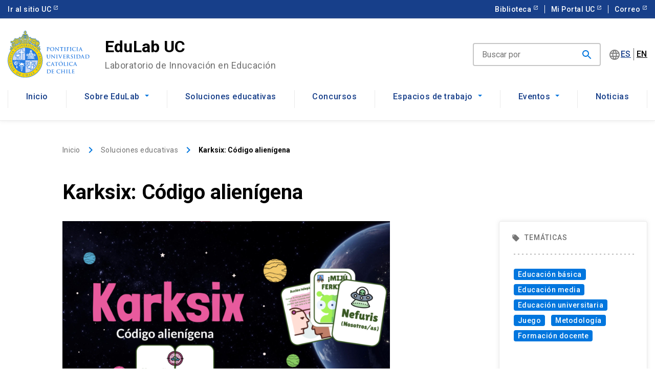

--- FILE ---
content_type: text/html; charset=UTF-8
request_url: https://edulab.uc.cl/soluciones/karksix-codigo-alienigena/
body_size: 61286
content:
<!DOCTYPE html>
<html lang="es">
    <head>
                <!-- Google Tag Manager -->
        <script>(function(w,d,s,l,i){w[l]=w[l]||[];w[l].push({'gtm.start':
        new Date().getTime(),event:'gtm.js'});var f=d.getElementsByTagName(s)[0],
        j=d.createElement(s),dl=l!='dataLayer'?'&l='+l:'';j.async=true;j.src=
        'https://www.googletagmanager.com/gtm.js?id='+i+dl;f.parentNode.insertBefore(j,f);
        })(window,document,'script','dataLayer','GTM-WWBWNFM');</script>
        
        <meta charset="utf-8">
        <meta http-equiv="X-UA-Compatible" content="IE=edge">
        <meta name="viewport" content="width=device-width, user-scalable=no, initial-scale=1.0, maximum-scale=1.0, minimum-scale=1.0">
        <link rel="profile" href="https://gmpg.org/xfn/11">
        <link rel="icon" type="image/png" href="https://edulab.uc.cl/htdocs/content/themes/uc-edulab/dist/images/favicon.png">
        <meta name='robots' content='index, follow, max-image-preview:large, max-snippet:-1, max-video-preview:-1' />

	<!-- This site is optimized with the Yoast SEO plugin v19.14 - https://yoast.com/wordpress/plugins/seo/ -->
	<title>Karksix: Código alienígena - EduLab UC</title>
	<link rel="canonical" href="https://edulab.uc.cl/soluciones/karksix-codigo-alienigena/" />
	<meta property="og:locale" content="es_ES" />
	<meta property="og:type" content="article" />
	<meta property="og:title" content="Karksix: Código alienígena - EduLab UC" />
	<meta property="og:description" content="“Karksix: código alienígena” es una experiencia lúdica diseñada para que niñas, niños, adolescentes y adultos puedan experimentar con los principios de la lengua en un espacio de juego e interacción ficcional. Se trata de un juego de cartas; su historia se centra en una tripulación humana que se dirige a un planeta extraterrestre, pero son [&hellip;]" />
	<meta property="og:url" content="https://edulab.uc.cl/soluciones/karksix-codigo-alienigena/" />
	<meta property="og:site_name" content="EduLab UC" />
	<meta property="article:modified_time" content="2023-03-04T01:13:04+00:00" />
	<meta property="og:image" content="https://edulab.uc.cl/htdocs/content/uploads/2022/09/Portada-1-1024x576.png" />
	<meta name="twitter:card" content="summary_large_image" />
	<meta name="twitter:label1" content="Est. reading time" />
	<meta name="twitter:data1" content="2 minutes" />
	<script type="application/ld+json" class="yoast-schema-graph">{"@context":"https://schema.org","@graph":[{"@type":"WebPage","@id":"https://edulab.uc.cl/soluciones/karksix-codigo-alienigena/","url":"https://edulab.uc.cl/soluciones/karksix-codigo-alienigena/","name":"Karksix: Código alienígena - EduLab UC","isPartOf":{"@id":"https://edulab.uc.cl/#website"},"primaryImageOfPage":{"@id":"https://edulab.uc.cl/soluciones/karksix-codigo-alienigena/#primaryimage"},"image":{"@id":"https://edulab.uc.cl/soluciones/karksix-codigo-alienigena/#primaryimage"},"thumbnailUrl":"https://edulab.uc.cl/htdocs/content/uploads/2022/09/Portada-1-1024x576.png","datePublished":"2022-09-12T19:36:24+00:00","dateModified":"2023-03-04T01:13:04+00:00","breadcrumb":{"@id":"https://edulab.uc.cl/soluciones/karksix-codigo-alienigena/#breadcrumb"},"inLanguage":"es-CL","potentialAction":[{"@type":"ReadAction","target":["https://edulab.uc.cl/soluciones/karksix-codigo-alienigena/"]}]},{"@type":"ImageObject","inLanguage":"es-CL","@id":"https://edulab.uc.cl/soluciones/karksix-codigo-alienigena/#primaryimage","url":"https://edulab.uc.cl/htdocs/content/uploads/2022/09/Portada-1.png","contentUrl":"https://edulab.uc.cl/htdocs/content/uploads/2022/09/Portada-1.png","width":1920,"height":1080},{"@type":"BreadcrumbList","@id":"https://edulab.uc.cl/soluciones/karksix-codigo-alienigena/#breadcrumb","itemListElement":[{"@type":"ListItem","position":1,"name":"Inicio","item":"https://edulab.uc.cl/"},{"@type":"ListItem","position":2,"name":"Karksix: Código alienígena"}]},{"@type":"WebSite","@id":"https://edulab.uc.cl/#website","url":"https://edulab.uc.cl/","name":"EduLab UC","description":"","potentialAction":[{"@type":"SearchAction","target":{"@type":"EntryPoint","urlTemplate":"https://edulab.uc.cl/?s={search_term_string}"},"query-input":"required name=search_term_string"}],"inLanguage":"es-CL"}]}</script>
	<!-- / Yoast SEO plugin. -->


<link rel='dns-prefetch' href='//kit.fontawesome.com' />
<link rel='dns-prefetch' href='//kit-digital-uc-prod.s3.amazonaws.com' />
<link rel="alternate" type="application/rss+xml" title="EduLab UC &raquo; Feed" href="https://edulab.uc.cl/feed/" />
<link rel="alternate" type="application/rss+xml" title="EduLab UC &raquo; Comments Feed" href="https://edulab.uc.cl/comments/feed/" />
<script type="text/javascript">
window._wpemojiSettings = {"baseUrl":"https:\/\/s.w.org\/images\/core\/emoji\/14.0.0\/72x72\/","ext":".png","svgUrl":"https:\/\/s.w.org\/images\/core\/emoji\/14.0.0\/svg\/","svgExt":".svg","source":{"concatemoji":"https:\/\/edulab.uc.cl\/htdocs\/cms\/wp-includes\/js\/wp-emoji-release.min.js?ver=6.1.1"}};
/*! This file is auto-generated */
!function(e,a,t){var n,r,o,i=a.createElement("canvas"),p=i.getContext&&i.getContext("2d");function s(e,t){var a=String.fromCharCode,e=(p.clearRect(0,0,i.width,i.height),p.fillText(a.apply(this,e),0,0),i.toDataURL());return p.clearRect(0,0,i.width,i.height),p.fillText(a.apply(this,t),0,0),e===i.toDataURL()}function c(e){var t=a.createElement("script");t.src=e,t.defer=t.type="text/javascript",a.getElementsByTagName("head")[0].appendChild(t)}for(o=Array("flag","emoji"),t.supports={everything:!0,everythingExceptFlag:!0},r=0;r<o.length;r++)t.supports[o[r]]=function(e){if(p&&p.fillText)switch(p.textBaseline="top",p.font="600 32px Arial",e){case"flag":return s([127987,65039,8205,9895,65039],[127987,65039,8203,9895,65039])?!1:!s([55356,56826,55356,56819],[55356,56826,8203,55356,56819])&&!s([55356,57332,56128,56423,56128,56418,56128,56421,56128,56430,56128,56423,56128,56447],[55356,57332,8203,56128,56423,8203,56128,56418,8203,56128,56421,8203,56128,56430,8203,56128,56423,8203,56128,56447]);case"emoji":return!s([129777,127995,8205,129778,127999],[129777,127995,8203,129778,127999])}return!1}(o[r]),t.supports.everything=t.supports.everything&&t.supports[o[r]],"flag"!==o[r]&&(t.supports.everythingExceptFlag=t.supports.everythingExceptFlag&&t.supports[o[r]]);t.supports.everythingExceptFlag=t.supports.everythingExceptFlag&&!t.supports.flag,t.DOMReady=!1,t.readyCallback=function(){t.DOMReady=!0},t.supports.everything||(n=function(){t.readyCallback()},a.addEventListener?(a.addEventListener("DOMContentLoaded",n,!1),e.addEventListener("load",n,!1)):(e.attachEvent("onload",n),a.attachEvent("onreadystatechange",function(){"complete"===a.readyState&&t.readyCallback()})),(e=t.source||{}).concatemoji?c(e.concatemoji):e.wpemoji&&e.twemoji&&(c(e.twemoji),c(e.wpemoji)))}(window,document,window._wpemojiSettings);
</script>
<style type="text/css">
img.wp-smiley,
img.emoji {
	display: inline !important;
	border: none !important;
	box-shadow: none !important;
	height: 1em !important;
	width: 1em !important;
	margin: 0 0.07em !important;
	vertical-align: -0.1em !important;
	background: none !important;
	padding: 0 !important;
}
</style>
	<link rel='stylesheet' id='wp-block-library-css' href='https://edulab.uc.cl/htdocs/cms/wp-includes/css/dist/block-library/style.min.css?ver=6.1.1' type='text/css' media='all' />
<link rel='stylesheet' id='classic-theme-styles-css' href='https://edulab.uc.cl/htdocs/cms/wp-includes/css/classic-themes.min.css?ver=1' type='text/css' media='all' />
<style id='global-styles-inline-css' type='text/css'>
body{--wp--preset--color--black: #000000;--wp--preset--color--cyan-bluish-gray: #abb8c3;--wp--preset--color--white: #ffffff;--wp--preset--color--pale-pink: #f78da7;--wp--preset--color--vivid-red: #cf2e2e;--wp--preset--color--luminous-vivid-orange: #ff6900;--wp--preset--color--luminous-vivid-amber: #fcb900;--wp--preset--color--light-green-cyan: #7bdcb5;--wp--preset--color--vivid-green-cyan: #00d084;--wp--preset--color--pale-cyan-blue: #8ed1fc;--wp--preset--color--vivid-cyan-blue: #0693e3;--wp--preset--color--vivid-purple: #9b51e0;--wp--preset--gradient--vivid-cyan-blue-to-vivid-purple: linear-gradient(135deg,rgba(6,147,227,1) 0%,rgb(155,81,224) 100%);--wp--preset--gradient--light-green-cyan-to-vivid-green-cyan: linear-gradient(135deg,rgb(122,220,180) 0%,rgb(0,208,130) 100%);--wp--preset--gradient--luminous-vivid-amber-to-luminous-vivid-orange: linear-gradient(135deg,rgba(252,185,0,1) 0%,rgba(255,105,0,1) 100%);--wp--preset--gradient--luminous-vivid-orange-to-vivid-red: linear-gradient(135deg,rgba(255,105,0,1) 0%,rgb(207,46,46) 100%);--wp--preset--gradient--very-light-gray-to-cyan-bluish-gray: linear-gradient(135deg,rgb(238,238,238) 0%,rgb(169,184,195) 100%);--wp--preset--gradient--cool-to-warm-spectrum: linear-gradient(135deg,rgb(74,234,220) 0%,rgb(151,120,209) 20%,rgb(207,42,186) 40%,rgb(238,44,130) 60%,rgb(251,105,98) 80%,rgb(254,248,76) 100%);--wp--preset--gradient--blush-light-purple: linear-gradient(135deg,rgb(255,206,236) 0%,rgb(152,150,240) 100%);--wp--preset--gradient--blush-bordeaux: linear-gradient(135deg,rgb(254,205,165) 0%,rgb(254,45,45) 50%,rgb(107,0,62) 100%);--wp--preset--gradient--luminous-dusk: linear-gradient(135deg,rgb(255,203,112) 0%,rgb(199,81,192) 50%,rgb(65,88,208) 100%);--wp--preset--gradient--pale-ocean: linear-gradient(135deg,rgb(255,245,203) 0%,rgb(182,227,212) 50%,rgb(51,167,181) 100%);--wp--preset--gradient--electric-grass: linear-gradient(135deg,rgb(202,248,128) 0%,rgb(113,206,126) 100%);--wp--preset--gradient--midnight: linear-gradient(135deg,rgb(2,3,129) 0%,rgb(40,116,252) 100%);--wp--preset--duotone--dark-grayscale: url('#wp-duotone-dark-grayscale');--wp--preset--duotone--grayscale: url('#wp-duotone-grayscale');--wp--preset--duotone--purple-yellow: url('#wp-duotone-purple-yellow');--wp--preset--duotone--blue-red: url('#wp-duotone-blue-red');--wp--preset--duotone--midnight: url('#wp-duotone-midnight');--wp--preset--duotone--magenta-yellow: url('#wp-duotone-magenta-yellow');--wp--preset--duotone--purple-green: url('#wp-duotone-purple-green');--wp--preset--duotone--blue-orange: url('#wp-duotone-blue-orange');--wp--preset--font-size--small: 13px;--wp--preset--font-size--medium: 20px;--wp--preset--font-size--large: 36px;--wp--preset--font-size--x-large: 42px;--wp--preset--spacing--20: 0.44rem;--wp--preset--spacing--30: 0.67rem;--wp--preset--spacing--40: 1rem;--wp--preset--spacing--50: 1.5rem;--wp--preset--spacing--60: 2.25rem;--wp--preset--spacing--70: 3.38rem;--wp--preset--spacing--80: 5.06rem;}:where(.is-layout-flex){gap: 0.5em;}body .is-layout-flow > .alignleft{float: left;margin-inline-start: 0;margin-inline-end: 2em;}body .is-layout-flow > .alignright{float: right;margin-inline-start: 2em;margin-inline-end: 0;}body .is-layout-flow > .aligncenter{margin-left: auto !important;margin-right: auto !important;}body .is-layout-constrained > .alignleft{float: left;margin-inline-start: 0;margin-inline-end: 2em;}body .is-layout-constrained > .alignright{float: right;margin-inline-start: 2em;margin-inline-end: 0;}body .is-layout-constrained > .aligncenter{margin-left: auto !important;margin-right: auto !important;}body .is-layout-constrained > :where(:not(.alignleft):not(.alignright):not(.alignfull)){max-width: var(--wp--style--global--content-size);margin-left: auto !important;margin-right: auto !important;}body .is-layout-constrained > .alignwide{max-width: var(--wp--style--global--wide-size);}body .is-layout-flex{display: flex;}body .is-layout-flex{flex-wrap: wrap;align-items: center;}body .is-layout-flex > *{margin: 0;}:where(.wp-block-columns.is-layout-flex){gap: 2em;}.has-black-color{color: var(--wp--preset--color--black) !important;}.has-cyan-bluish-gray-color{color: var(--wp--preset--color--cyan-bluish-gray) !important;}.has-white-color{color: var(--wp--preset--color--white) !important;}.has-pale-pink-color{color: var(--wp--preset--color--pale-pink) !important;}.has-vivid-red-color{color: var(--wp--preset--color--vivid-red) !important;}.has-luminous-vivid-orange-color{color: var(--wp--preset--color--luminous-vivid-orange) !important;}.has-luminous-vivid-amber-color{color: var(--wp--preset--color--luminous-vivid-amber) !important;}.has-light-green-cyan-color{color: var(--wp--preset--color--light-green-cyan) !important;}.has-vivid-green-cyan-color{color: var(--wp--preset--color--vivid-green-cyan) !important;}.has-pale-cyan-blue-color{color: var(--wp--preset--color--pale-cyan-blue) !important;}.has-vivid-cyan-blue-color{color: var(--wp--preset--color--vivid-cyan-blue) !important;}.has-vivid-purple-color{color: var(--wp--preset--color--vivid-purple) !important;}.has-black-background-color{background-color: var(--wp--preset--color--black) !important;}.has-cyan-bluish-gray-background-color{background-color: var(--wp--preset--color--cyan-bluish-gray) !important;}.has-white-background-color{background-color: var(--wp--preset--color--white) !important;}.has-pale-pink-background-color{background-color: var(--wp--preset--color--pale-pink) !important;}.has-vivid-red-background-color{background-color: var(--wp--preset--color--vivid-red) !important;}.has-luminous-vivid-orange-background-color{background-color: var(--wp--preset--color--luminous-vivid-orange) !important;}.has-luminous-vivid-amber-background-color{background-color: var(--wp--preset--color--luminous-vivid-amber) !important;}.has-light-green-cyan-background-color{background-color: var(--wp--preset--color--light-green-cyan) !important;}.has-vivid-green-cyan-background-color{background-color: var(--wp--preset--color--vivid-green-cyan) !important;}.has-pale-cyan-blue-background-color{background-color: var(--wp--preset--color--pale-cyan-blue) !important;}.has-vivid-cyan-blue-background-color{background-color: var(--wp--preset--color--vivid-cyan-blue) !important;}.has-vivid-purple-background-color{background-color: var(--wp--preset--color--vivid-purple) !important;}.has-black-border-color{border-color: var(--wp--preset--color--black) !important;}.has-cyan-bluish-gray-border-color{border-color: var(--wp--preset--color--cyan-bluish-gray) !important;}.has-white-border-color{border-color: var(--wp--preset--color--white) !important;}.has-pale-pink-border-color{border-color: var(--wp--preset--color--pale-pink) !important;}.has-vivid-red-border-color{border-color: var(--wp--preset--color--vivid-red) !important;}.has-luminous-vivid-orange-border-color{border-color: var(--wp--preset--color--luminous-vivid-orange) !important;}.has-luminous-vivid-amber-border-color{border-color: var(--wp--preset--color--luminous-vivid-amber) !important;}.has-light-green-cyan-border-color{border-color: var(--wp--preset--color--light-green-cyan) !important;}.has-vivid-green-cyan-border-color{border-color: var(--wp--preset--color--vivid-green-cyan) !important;}.has-pale-cyan-blue-border-color{border-color: var(--wp--preset--color--pale-cyan-blue) !important;}.has-vivid-cyan-blue-border-color{border-color: var(--wp--preset--color--vivid-cyan-blue) !important;}.has-vivid-purple-border-color{border-color: var(--wp--preset--color--vivid-purple) !important;}.has-vivid-cyan-blue-to-vivid-purple-gradient-background{background: var(--wp--preset--gradient--vivid-cyan-blue-to-vivid-purple) !important;}.has-light-green-cyan-to-vivid-green-cyan-gradient-background{background: var(--wp--preset--gradient--light-green-cyan-to-vivid-green-cyan) !important;}.has-luminous-vivid-amber-to-luminous-vivid-orange-gradient-background{background: var(--wp--preset--gradient--luminous-vivid-amber-to-luminous-vivid-orange) !important;}.has-luminous-vivid-orange-to-vivid-red-gradient-background{background: var(--wp--preset--gradient--luminous-vivid-orange-to-vivid-red) !important;}.has-very-light-gray-to-cyan-bluish-gray-gradient-background{background: var(--wp--preset--gradient--very-light-gray-to-cyan-bluish-gray) !important;}.has-cool-to-warm-spectrum-gradient-background{background: var(--wp--preset--gradient--cool-to-warm-spectrum) !important;}.has-blush-light-purple-gradient-background{background: var(--wp--preset--gradient--blush-light-purple) !important;}.has-blush-bordeaux-gradient-background{background: var(--wp--preset--gradient--blush-bordeaux) !important;}.has-luminous-dusk-gradient-background{background: var(--wp--preset--gradient--luminous-dusk) !important;}.has-pale-ocean-gradient-background{background: var(--wp--preset--gradient--pale-ocean) !important;}.has-electric-grass-gradient-background{background: var(--wp--preset--gradient--electric-grass) !important;}.has-midnight-gradient-background{background: var(--wp--preset--gradient--midnight) !important;}.has-small-font-size{font-size: var(--wp--preset--font-size--small) !important;}.has-medium-font-size{font-size: var(--wp--preset--font-size--medium) !important;}.has-large-font-size{font-size: var(--wp--preset--font-size--large) !important;}.has-x-large-font-size{font-size: var(--wp--preset--font-size--x-large) !important;}
.wp-block-navigation a:where(:not(.wp-element-button)){color: inherit;}
:where(.wp-block-columns.is-layout-flex){gap: 2em;}
.wp-block-pullquote{font-size: 1.5em;line-height: 1.6;}
</style>
<link rel='stylesheet' id='wp-ulike-css' href='https://edulab.uc.cl/htdocs/content/plugins/wp-ulike/assets/css/wp-ulike.min.css?ver=4.6.5' type='text/css' media='all' />
<link rel='stylesheet' id='uc_kit_css-css' href='https://kit-digital-uc-prod.s3.amazonaws.com/uc-kitdigital/css/uc-kitdigital.css?ver=1.0.4' type='text/css' media='all' />
<link rel='stylesheet' id='main_css-css' href='https://edulab.uc.cl/htdocs/content/themes/uc-edulab/dist/css/theme.css?ver=1.0.4' type='text/css' media='all' />
<script type='text/javascript' src='https://edulab.uc.cl/htdocs/cms/wp-includes/js/jquery/jquery.min.js?ver=3.6.1' id='jquery-core-js'></script>
<script type='text/javascript' src='https://edulab.uc.cl/htdocs/cms/wp-includes/js/jquery/jquery-migrate.min.js?ver=3.3.2' id='jquery-migrate-js'></script>
<link rel="https://api.w.org/" href="https://edulab.uc.cl/wp-json/" /><link rel="alternate" type="application/json" href="https://edulab.uc.cl/wp-json/wp/v2/soluciones/2581" /><link rel="EditURI" type="application/rsd+xml" title="RSD" href="https://edulab.uc.cl/htdocs/cms/xmlrpc.php?rsd" />
<link rel="wlwmanifest" type="application/wlwmanifest+xml" href="https://edulab.uc.cl/htdocs/cms/wp-includes/wlwmanifest.xml" />
<meta name="generator" content="WordPress 6.1.1" />
<link rel='shortlink' href='https://edulab.uc.cl/?p=2581' />
<link rel="alternate" type="application/json+oembed" href="https://edulab.uc.cl/wp-json/oembed/1.0/embed?url=https%3A%2F%2Fedulab.uc.cl%2Fsoluciones%2Fkarksix-codigo-alienigena%2F" />
<link rel="alternate" type="text/xml+oembed" href="https://edulab.uc.cl/wp-json/oembed/1.0/embed?url=https%3A%2F%2Fedulab.uc.cl%2Fsoluciones%2Fkarksix-codigo-alienigena%2F&#038;format=xml" />
<script type="text/javascript">
/* <![CDATA[ */
var themosis = {
ajaxurl: "https:\/\/edulab.uc.cl\/htdocs\/cms\/wp-admin\/admin-ajax.php",
};
/* ]]> */
</script><meta name="csrf-token" content="w5HOMBSmg7RjRTC4fy7Wu1nTw0kZLPY9SesxlKnR"><meta name="cdp-version" content="1.3.7" /><style type="text/css">.recentcomments a{display:inline !important;padding:0 !important;margin:0 !important;}</style>		<style type="text/css" id="wp-custom-css">
			.custom-button {
  display: inline-block;
  padding: 12px 24px;
  background-color: #0176DE;
  color: #ffffff;
  text-decoration: none;
  border: none;
  border-radius: 6px;
  font-weight: 600;
  font-size: 16px;
  transition: background-color 0.3s ease;
  cursor: pointer;
}

.custom-button:hover {
  background-color: #005bb3; /* un tono más oscuro para el hover */
}		</style>
		    </head>
    <body class="soluciones-template-default single single-soluciones postid-2581">
                <!-- Google Tag Manager (noscript) -->
        <noscript><iframe src="https://www.googletagmanager.com/ns.html?id=GTM-WWBWNFM"
        height="0" width="0" style="display:none;visibility:hidden"></iframe></noscript>
        <!-- End Google Tag Manager (noscript) -->
        
        <header class="uc-header" id="masthead" role="banner">
            <a class="hide" href="#main-content">Saltar a contenido principal</a>
            <div class="uc-top-bar">
                <div class="container">
                    <div class="top-bar_mobile-logo d-block d-lg-none">
                        <a class="d-block" href="http://www.uc.cl" target="_blank" title="UC">
                            <img src="https://kit-digital-uc-prod.s3.amazonaws.com/assets/logo-uc-comprimido.svg" role="img" alt="Logo UC - Ir al Home" class="img-fluid">
                        </a>
                    </div>
                    <nav class="top-bar_links justify-content-between d-none d-lg-flex" role="navigation" aria-label="Menú secundario UC">
                        <div class="top-bar_links">
                            <a href="http://uc.cl/" target="_blank" class="text-size--sm mr-12" title="Ir al sitio de la UC">
                                Ir al sitio UC <i class="uc-icon external" aria-hidden="true">launch</i>
                                <span class="hide">(El enlace se abre en una nueva pestaña)</span> 
                            </a>
                        </div>
                        <div class="top-bar_links">
                            <a href="http://bibliotecas.uc.cl/" target="_blank" class="text-size--sm  ml-12 pl-12" title="Biblioteca">
                                Biblioteca <i class="uc-icon external" aria-hidden="true">launch</i>
                                <span class="hide">(El enlace se abre en una nueva pestaña)</span> 
                            </a>
                            <a href="https://sso.uc.cl/cas/login" target="_blank" class="text-size--sm  ml-12 pl-12" title="Mi portal UC">
                                Mi Portal UC <i class="uc-icon external" aria-hidden="true">launch</i>
                                <span class="hide">(El enlace se abre en una nueva pestaña)</span> 
                            </a>
                            <a href="https://correo.uc.cl" target="_blank" class="text-size--sm  ml-12 pl-12" title="Correo">
                                Correo <i class="uc-icon external" aria-hidden="true">launch</i>
                                <span class="hide">(El enlace se abre en una nueva pestaña)</span> 
                            </a>
                        </div>
                    </nav>
                </div>
            </div>

            <div class="uc-navbar">
    
    <div class="container d-none d-lg-block">
        <div class="d-flex align-items-center justify-content-between">
            <a href="https://edulab.uc.cl" title="EduLab UC - Ir al home" class="d-block">
                <div class="logo d-flex align-items-center m-0">
                    <img src="https://kit-digital-uc-prod.s3.amazonaws.com/assets/logo-uc-color.svg"
                        role="img" alt="Logo UC - Ir al Home" class="logo__img img-fluid">
                    <div class="ml-2">
                                                <h2 class="h2 black bold logo__main">EduLab UC</h2>
                                                <p class="text-color--gray p-size--lg mb-0">Laboratorio de Innovación en Educación</p>
                    </div>
                </div>
            </a>
            <div class="d-flex align-items-center">
                <form class="header__search mr-1" method="get" action="https://edulab.uc.cl/busqueda">
                    <div class="uc-form-group mb-0">
                        <label class="hide" for="ucsearch">Buscar</label>
                        <input id="ucsearch" type="text" name="q" class="uc-input-style w-icon search" placeholder="Buscar por">
                        <span class="w-icon search"></span>
                    </div>
                </form>
                
                <div class="header__language">
                    <span class="uc-icon gray" aria-hidden="true">language</span><a class="header__language__link" href="https://edulab.uc.cl/soluciones/karksix-codigo-alienigena/">ES</a><a class="header__language__link active" href="https://edulab.uc.cl/en/home-2/">EN</a></div>
                
            </div>
        </div>

        <div class="uc-navbar__bar my-24 d-flex justify-content-between align-items-start">
            <nav class="w-100" role="navigation" aria-label="Menú principal">

                <ul class="uc-navbar_nav mt-0">

                    
                        
                        <li class="nav-item">
                            <a class="uc-btn btn-inline" title="Inicio" href="https://edulab.uc.cl/">Inicio</a>
                                                    </li>

                    
                        
                        <li class="nav-item nav-item--submenu">
                            <a class="uc-btn btn-inline" title="Sobre EduLab" href="#">Sobre EduLab</a>
                                                            <ul class="uc-navbar__submenu">
                                                                            <li class="uc-navbar__submenu__item">
                                            <a class="uc-navbar__submenu__link" href="https://edulab.uc.cl/quienes-somos/" title="Quiénes somos" >Quiénes somos <span class="uc-icon" aria-hidden="true">arrow_forward</span></a>

                                                                                    </li>
                                                                            <li class="uc-navbar__submenu__item">
                                            <a class="uc-navbar__submenu__link" href="https://edulab.uc.cl/noticias/oportunidades-de-vinculacion/" title="Oportunidades de vinculación" >Oportunidades de vinculación <span class="uc-icon" aria-hidden="true">arrow_forward</span></a>

                                                                                    </li>
                                                                            <li class="uc-navbar__submenu__item">
                                            <a class="uc-navbar__submenu__link" href="https://edulab.uc.cl/contacto/" title="Contacto" >Contacto <span class="uc-icon" aria-hidden="true">arrow_forward</span></a>

                                                                                    </li>
                                                                    </ul>
                                                    </li>

                    
                        
                        <li class="nav-item">
                            <a class="uc-btn btn-inline" title="Soluciones educativas" href="https://edulab.uc.cl/soluciones-educativas/">Soluciones educativas</a>
                                                    </li>

                    
                        
                        <li class="nav-item">
                            <a class="uc-btn btn-inline" title="Concursos" href="https://edulab.uc.cl/concursos/">Concursos</a>
                                                    </li>

                    
                        
                        <li class="nav-item nav-item--submenu">
                            <a class="uc-btn btn-inline" title="Espacios de trabajo" href="#">Espacios de trabajo</a>
                                                            <ul class="uc-navbar__submenu">
                                                                            <li class="uc-navbar__submenu__item">
                                            <a class="uc-navbar__submenu__link" href="https://edulab.uc.cl/espacios-de-trabajo/" title="Conoce los espacios" >Conoce los espacios <span class="uc-icon" aria-hidden="true">arrow_forward</span></a>

                                                                                            <ul>
                                                                                                            <li>
                                                            <a href="https://edulab.uc.cl/espacios-de-trabajo/cowork/" title="Cowork">Cowork <span class="uc-icon" aria-hidden="true">arrow_forward</span></a>
                                                        </li>
                                                                                                            <li>
                                                            <a href="https://edulab.uc.cl/espacios-de-trabajo/sala-espejo/" title="Sala de Observación y Sala espejo">Sala de Observación y Sala espejo <span class="uc-icon" aria-hidden="true">arrow_forward</span></a>
                                                        </li>
                                                                                                            <li>
                                                            <a href="https://edulab.uc.cl/?post_type=salas&amp;p=108" title="Sala de reuniones">Sala de reuniones <span class="uc-icon" aria-hidden="true">arrow_forward</span></a>
                                                        </li>
                                                                                                    </ul>
                                                                                    </li>
                                                                            <li class="uc-navbar__submenu__item">
                                            <a class="uc-navbar__submenu__link" href="https://edulab.uc.cl/reserva-de-sala/" title="Reserva de sala" >Reserva de sala <span class="uc-icon" aria-hidden="true">arrow_forward</span></a>

                                                                                    </li>
                                                                    </ul>
                                                    </li>

                    
                        
                        <li class="nav-item nav-item--submenu">
                            <a class="uc-btn btn-inline" title="Eventos" href="#">Eventos</a>
                                                            <ul class="uc-navbar__submenu">
                                                                            <li class="uc-navbar__submenu__item">
                                            <a class="uc-navbar__submenu__link" href="https://edulab.uc.cl/eventos/" title="Próximos Eventos" >Próximos Eventos <span class="uc-icon" aria-hidden="true">arrow_forward</span></a>

                                                                                    </li>
                                                                            <li class="uc-navbar__submenu__item">
                                            <a class="uc-navbar__submenu__link" href="https://edulab.uc.cl/eventos-anteriores/" title="Eventos anteriores" >Eventos anteriores <span class="uc-icon" aria-hidden="true">arrow_forward</span></a>

                                                                                    </li>
                                                                    </ul>
                                                    </li>

                    
                        
                        <li class="nav-item">
                            <a class="uc-btn btn-inline" title="Noticias" href="https://edulab.uc.cl/noticias/">Noticias</a>
                                                    </li>

                    
                </ul>
            </nav>
        </div>
    </div>
    <!-- Menú para versión Móvil -->
    <div class="uc-navbar_mobile d-block d-lg-none">
        <div class="uc-navbar_mobile-bar navbar-brand">
            <div class="uc-navbar_mobile-logo navbar-light">
                <a href="https://edulab.uc.cl">
                                            <h2 class="h2 black m-0">EduLab UC</h2>
                                    </a>
            </div>

            <div class="header__language d-flex align-items-center mr-2">
                        <span class="uc-icon gray" aria-hidden="true">language</span><a class="header__language__link" href="https://edulab.uc.cl/soluciones/karksix-codigo-alienigena/">ES</a><a class="header__language__link active" href="https://edulab.uc.cl/en/home-2/">EN</a></div>
            
            <button title="" class="uc-navbar_mobile-button" aria-controls="menu-mobile" data-collapse="collapseMobileNav" aria-label="Abrir menú principal" id="menu">
                <span class="uc-icon" aria-hidden="true"></span>
                Menú            </button>
        </div>
        <div aria-labelledby="menu" aria-hidden="true" tabindex="-1" id="menu-mobile" class="uc-navbar_mobile-content" data-toggle="collapseMobileNav" data-open="false" style="height: 0;">
            <nav class="uc-navbar_mobile-list" role="navigation" aria-label="Menú principal">
                <ul class="mt-0">
                                                                <li class="list-item">
                                                    <a class="uc-navbar_mobile-list__link" title="Inicio" href="https://edulab.uc.cl/">Inicio</a>
                                            </li>
                    
                                                                <li class="list-item list-item--submenu">
                                                <a class="uc-navbar_mobile-list__link" title="Sobre EduLab" href="#">Sobre EduLab <i class="uc-icon uc-navbar_mobile-list__link__icon" aria-hidden="true">keyboard_arrow_down</i></a>
                                
                            <nav class="uc-navbar_mobile-list__submenu">
                                                                    <a class="uc-navbar_mobile-list__submenu__link" href="https://edulab.uc.cl/quienes-somos/" title="Quiénes somos" >Quiénes somos</a>


                                    
                                                                    <a class="uc-navbar_mobile-list__submenu__link" href="https://edulab.uc.cl/noticias/oportunidades-de-vinculacion/" title="Oportunidades de vinculación" >Oportunidades de vinculación</a>


                                    
                                                                    <a class="uc-navbar_mobile-list__submenu__link" href="https://edulab.uc.cl/contacto/" title="Contacto" >Contacto</a>


                                    
                                                            </nav>
                                            </li>
                    
                                                                <li class="list-item">
                                                    <a class="uc-navbar_mobile-list__link" title="Soluciones educativas" href="https://edulab.uc.cl/soluciones-educativas/">Soluciones educativas</a>
                                            </li>
                    
                                                                <li class="list-item">
                                                    <a class="uc-navbar_mobile-list__link" title="Concursos" href="https://edulab.uc.cl/concursos/">Concursos</a>
                                            </li>
                    
                                                                <li class="list-item list-item--submenu">
                                                <a class="uc-navbar_mobile-list__link" title="Espacios de trabajo" href="#">Espacios de trabajo <i class="uc-icon uc-navbar_mobile-list__link__icon" aria-hidden="true">keyboard_arrow_down</i></a>
                                
                            <nav class="uc-navbar_mobile-list__submenu">
                                                                    <a class="uc-navbar_mobile-list__submenu__link" href="https://edulab.uc.cl/espacios-de-trabajo/" title="Conoce los espacios" >Conoce los espacios</a>


                                                                            <ul class="uc-navbar_mobile-list__submenu__menu">
                                                                                            <li>
                                                    <a class="uc-navbar_mobile-list__submenu__menu__link" href="https://edulab.uc.cl/espacios-de-trabajo/cowork/" title="Cowork">Cowork</a>
                                                </li>
                                                                                            <li>
                                                    <a class="uc-navbar_mobile-list__submenu__menu__link" href="https://edulab.uc.cl/espacios-de-trabajo/sala-espejo/" title="Sala de Observación y Sala espejo">Sala de Observación y Sala espejo</a>
                                                </li>
                                                                                            <li>
                                                    <a class="uc-navbar_mobile-list__submenu__menu__link" href="https://edulab.uc.cl/?post_type=salas&amp;p=108" title="Sala de reuniones">Sala de reuniones</a>
                                                </li>
                                                                                    </ul>
                                    
                                                                    <a class="uc-navbar_mobile-list__submenu__link" href="https://edulab.uc.cl/reserva-de-sala/" title="Reserva de sala" >Reserva de sala</a>


                                    
                                                            </nav>
                                            </li>
                    
                                                                <li class="list-item list-item--submenu">
                                                <a class="uc-navbar_mobile-list__link" title="Eventos" href="#">Eventos <i class="uc-icon uc-navbar_mobile-list__link__icon" aria-hidden="true">keyboard_arrow_down</i></a>
                                
                            <nav class="uc-navbar_mobile-list__submenu">
                                                                    <a class="uc-navbar_mobile-list__submenu__link" href="https://edulab.uc.cl/eventos/" title="Próximos Eventos" >Próximos Eventos</a>


                                    
                                                                    <a class="uc-navbar_mobile-list__submenu__link" href="https://edulab.uc.cl/eventos-anteriores/" title="Eventos anteriores" >Eventos anteriores</a>


                                    
                                                            </nav>
                                            </li>
                    
                                                                <li class="list-item">
                                                    <a class="uc-navbar_mobile-list__link" title="Noticias" href="https://edulab.uc.cl/noticias/">Noticias</a>
                                            </li>
                    
                    
                </ul>
            </nav>

            <form class="pt-24 px-20" method="get" action="https://edulab.uc.cl/busqueda">
                <div class="uc-form-group mb-0">
                    <label class="hide" for="ucsearch-mobile">Buscar</label>
                    <input id="ucsearch-mobile" type="text" name="q" class="uc-input-style w-icon search" placeholder="Buscar por">
                    <span class="w-icon search"></span>
                </div>
            </form>

            <nav class="top-bar_links py-24 px-20">
                <h4 class="uc-subtitle mb-12">Accesos UC</h4>
                <a href="http://uc.cl/" target="_blank" class="uc-btn btn-inline btn-rounded mr-8 mb-8" title="Ir al sitio de la UC">
                    Ir al sitio de la UC <i class="uc-icon" aria-hidden="true">launch</i>
                    <span class="hide">(El enlace se abre en una nueva pestaña)</span> 
                </a>
                <a href="http://bibliotecas.uc.cl/" target="_blank" class="uc-btn btn-inline btn-rounded mr-8 mb-8" title="Biblioteca">
                    Biblioteca <i class="uc-icon" aria-hidden="true">launch</i>
                    <span class="hide">(El enlace se abre en una nueva pestaña)</span> 
                </a>
                <a href="https://sso.uc.cl/cas/login" target="_blank" class="uc-btn btn-inline btn-rounded mr-8 mb-8" title="Mi portal UC">
                    Mi Portal UC <i class="uc-icon" aria-hidden="true">launch</i>
                    <span class="hide">(El enlace se abre en una nueva pestaña)</span> 
                </a>
                <a href="https://correo.uc.cl" target="_blank" class="uc-btn btn-inline btn-rounded mr-8 mb-8" title="Correo">
                    Correo <i class="uc-icon" aria-hidden="true">launch</i>
                    <span class="hide">(El enlace se abre en una nueva pestaña)</span> 
                </a>
            </nav>
        </div>
    </div>
</div>
    

        </header><!-- #masthead -->
<div class="site-main">
        <main class="pt-20 pt-lg-3 container mb-40 mb-lg-5" role="main" id="main-content">
        <div class="row justify-content-center">
            <div class="col-lg-10">
                <div class="mb-20 mb-lg-3">
                    <ol class="uc-breadcrumb" aria-label="Breadcrumb">
                                    <li class="uc-breadcrumb_item">
                    <a href="/" title="Inicio">Inicio</a>
                    <i class="uc-icon" aria-hidden="true">keyboard_arrow_right</i>
                </li>
            
                                    <li class="uc-breadcrumb_item">
                    <a href="/soluciones-educativas/" title="Soluciones educativas">Soluciones educativas</a>
                    <i class="uc-icon" aria-hidden="true">keyboard_arrow_right</i>
                </li>
            
                                    <li class="uc-breadcrumb_item current">
                    Karksix: Código alienígena
                </li>
            
        
    </ol>



                </div>
                <h1 class="uc-h1 mb-24 mb-lg-2">Karksix: Código alienígena</h1>
            </div>
            <div class="col-lg-7 offset-lg-1 mb-32  mb-lg-0">
                <article role="contentinfo" aria-label="Artículo" aria-labelledby="Artículo">

    <div class="p-size--xl">
         <p><img decoding="async" loading="lazy" class="size-large wp-image-2583 aligncenter" src="https://edulab.uc.cl/htdocs/content/uploads/2022/09/Portada-1-1024x576.png" alt="" width="640" height="360" srcset="https://edulab.uc.cl/htdocs/content/uploads/2022/09/Portada-1-1024x576.png 1024w, https://edulab.uc.cl/htdocs/content/uploads/2022/09/Portada-1-300x169.png 300w, https://edulab.uc.cl/htdocs/content/uploads/2022/09/Portada-1-768x432.png 768w, https://edulab.uc.cl/htdocs/content/uploads/2022/09/Portada-1-1536x864.png 1536w, https://edulab.uc.cl/htdocs/content/uploads/2022/09/Portada-1.png 1920w" sizes="(max-width: 640px) 100vw, 640px" /></p>
<p>“Karksix: código alienígena” es una experiencia lúdica diseñada para que niñas, niños, adolescentes y adultos puedan experimentar con los principios de la lengua en un espacio de juego e interacción ficcional. Se trata de un juego de cartas; su historia se centra en una tripulación humana que se dirige a un planeta extraterrestre, pero son atacados y deben buscar un escape de emergencia. La manera de hacerlo es descifrar un código en un idioma desconocido para enfrentar la falta de oxígeno. ¿Podrán lograrlo antes que se acabe el tiempo?</p>
<p>El juego posee tres variantes para cada nivel educativo: Básica, Media y formación profesional de profesores y profesoras de lenguaje.</p>
<h2>Capacidades que desarrolla</h2>
<p>El objetivo de la experiencia lúdica es comprender y aplicar los principios de construcción de la unidad morfema y palabra para apoyar el desarrollo de la consciencia morfosintáctica en la formación de estructuras gramaticales con entusiasmo y compromiso por el aprendizaje. Es un juego que no requiere un saber experto, sino más bien, se funda en el descubrimiento y creatividad de los jugadores.</p>
<h2>Equipo de investigación</h2>
<ul>
<li>Silvana Arriagada Anabalón, académica Facultad de Letras UC.</li>
</ul>
<h2>Estado de desarrollo</h2>
<ul>
<li>El juego está en formato de piloto, aún sin difusión oficial.</li>
</ul>

    </div>

    <span class="uc-text-divider divider-secondary my-1 my-md-2"></span>
    <img class="mb-40 mb-md-5" src="https://edulab.uc.cl/htdocs/content/uploads/2022/09/Portada-1-768x500.png" alt="">


    
    
    <!--Share-->
    <span class="uc-hr mb-40"></span>
    <section class="row mb-40">
        <div class="col-md-6 mb-24 mb-md-0">
            <div class="uc-subtitle mb-12">¿Te gusta esta publicación?</div>
            <div class="uc-like-container">
                		<div class="wpulike wpulike-robeen " ><div class="wp_ulike_general_class wp_ulike_is_not_liked"><button type="button"
					aria-label="Like Button"
					data-ulike-id="2581"
					data-ulike-nonce="d19463f4fd"
					data-ulike-type="post"
					data-ulike-template="wpulike-robeen"
					data-ulike-display-likers=""
					data-ulike-likers-style="popover"
					class="wp_ulike_btn wp_ulike_put_image wp_post_btn_2581"></button><span class="count-box wp_ulike_counter_up" data-ulike-counter-value="+8"></span>			</div></div>
	            </div>
        </div>
        <div class="col-md-6">
            <div class="uc-subtitle mb-12">Comparte esta publicación</div>
            <div class="share">
                <a href="https://www.facebook.com/sharer/sharer.php?u=https://edulab.uc.cl/soluciones/karksix-codigo-alienigena/" title="" target="_blank" class="share__item"><img src="https://edulab.uc.cl/htdocs/content/themes/uc-edulab/dist/images/icons/icon-facebook-lightblue-circle.svg" role="img" alt=""></a>
                <a href="https://twitter.com/share?url=https://edulab.uc.cl/soluciones/karksix-codigo-alienigena/&text=Karksix: Código alienígena" title="" target="_blank" class="share__item ml-24"><img src="https://edulab.uc.cl/htdocs/content/themes/uc-edulab/dist/images/icons/icon-twitter-lightblue-circle.svg" role="img" alt=""></a>
                <div class="share__item ml-24 copyLink">
                    <button><img src="https://edulab.uc.cl/htdocs/content/themes/uc-edulab/dist/images/icons/icon-copy-lightblue-circle.svg" role="img" alt=""></button>
                    <span class="feedbackLink">¡link copiado!</span>
                    <span class="dataLink" style="display:none;">https://edulab.uc.cl/soluciones/karksix-codigo-alienigena/</span>
                </div>
            </div>
        </div>
    </section>
    <span class="uc-hr"></span>
    <!--Fin Share-->
</article>
            </div>
            <div class="col-lg-3 offset-lg-1">
                <aside id="sidebar" role="complementary" aria-label="Más información">
    <div class="uc-card mb-24">
        <div class="uc-card_body">
            
                        <div class="mb-2">
                <h4 class="uc-subtitle uc-subtitle--icon"><i class="uc-icon icon-gray icon-small" aria-hidden="true">local_offer</i> Temáticas</h4>
                <span class="uc-hr my-24"></span>
                <div class="uc-tags">
                                            <a title="Educación básica" href="https://edulab.uc.cl/soluciones-educativas/?nivel[]=educacion-basica-es" class="uc-tag uc-tag--blue">Educación básica</a>
                                            <a title="Educación media" href="https://edulab.uc.cl/soluciones-educativas/?nivel[]=educacion-media-es" class="uc-tag uc-tag--blue">Educación media</a>
                                            <a title="Educación universitaria" href="https://edulab.uc.cl/soluciones-educativas/?nivel[]=educacion-universitaria-es" class="uc-tag uc-tag--blue">Educación universitaria</a>
                                            <a title="Juego" href="https://edulab.uc.cl/soluciones-educativas/?tipo[]=juego-es" class="uc-tag uc-tag--blue">Juego</a>
                                            <a title="Metodología" href="https://edulab.uc.cl/soluciones-educativas/?tipo[]=metodologia-es" class="uc-tag uc-tag--blue">Metodología</a>
                                            <a title="Formación docente" href="https://edulab.uc.cl/soluciones-educativas/?tematica[]=formacion-docente-es" class="uc-tag uc-tag--blue">Formación docente</a>
                                    </div>
            </div>
            
                        
                        
        </div>
    </div>
        
</aside>
            </div>
        </div>
    </main>
    <section class="container mb-40 mb-lg-5" role="complementary" aria-label="Soluciones Educativas Relacionadas">
        <div class="row">
            <div class="col-lg-10 offset-lg-1">
                <h2 class="uc-h2 title-decorated  mb-24 mb-lg-2">Más soluciones educativas UC</h2>
  <div class="row">
              <div class="col-lg-6 mb-1 mb-lg-0">
          <article class="uc-card card-bg--image card-gradient--bottom-blue" style="background-image:url('https://edulab.uc.cl/htdocs/content/uploads/2021/06/training-and-competence-485x455.jpg');">
    <img src="https://edulab.uc.cl/htdocs/content/uploads/2021/06/training-and-competence-485x455.jpg" alt="" class="hide">
    <a class="uc-card_body" href="https://edulab.uc.cl/soluciones/c1do1-desarrollos-para-el-entrenamiento-de-competencias-medicas/" title="C1DO1: Entrenamiento de competencias médicas de manera remota">
        <h3 class="white mt-auto">C1DO1: Entrenamiento de competencias médicas de manera remota</h3>
    </a>
</article>
        </div>
              <div class="col-lg-6 mb-1 mb-lg-0">
          <article class="uc-card card-bg--image card-gradient--bottom-blue" style="background-image:url('https://edulab.uc.cl/htdocs/content/uploads/2022/05/lanzamiento-cuentos-infantiles-desarrollo-768x500-1-485x455.jpg');">
    <img src="https://edulab.uc.cl/htdocs/content/uploads/2022/05/lanzamiento-cuentos-infantiles-desarrollo-768x500-1-485x455.jpg" alt="" class="hide">
    <a class="uc-card_body" href="https://edulab.uc.cl/soluciones/cuentos-infantiles-para-promover-el-desarrollo-emocional/" title="Cuentos infantiles para promover el desarrollo emocional">
        <h3 class="white mt-auto">Cuentos infantiles para promover el desarrollo emocional</h3>
    </a>
</article>
        </div>
        </div>

            </div>
        </div>
    </section>
</div>

<footer class="uc-footer" role="contentinfo">
            <div class="container pb-80">
                <div class="row" data-accordion>
                    <div class="col-lg-3">
                        <div class="mb-40">
                            <a href="/" class="nabvar-brand mb-32">
                                <img loading="lazy" src="https://edulab.uc.cl/htdocs/content/themes/uc-edulab/dist/images/logo-blanco.svg" alt="Logo UC" class="img-fluid">
                            </a>
                            <h4 class="uc-h3 mb-16 mt-0">EduLab UC</h4>
                                                        <div class="mt-24 d-flex">
                                                                                                                <a href="https://www.instagram.com/edulabuc/" title="Instagram" target="_blank" class="mr-24"><img loading="lazy" src="https://edulab.uc.cl/htdocs/content/themes/uc-edulab/dist/images/icons/icon-instagram-white.svg" role="img" alt="Instagram"></a>
                                                                                                                                                            <a href="https://twitter.com/edulabuc?lang=es" title="Twitter" target="_blank" class="mr-24"><img loading="lazy" src="https://edulab.uc.cl/htdocs/content/themes/uc-edulab/dist/images/icons/icon-twitter-white.svg" role="img" alt="Twitter"></a>
                                                                                                                                                            <a href="https://www.facebook.com/EduLabUC/" title="Facebook" target="_blank" class="mr-24"><img loading="lazy" src="https://edulab.uc.cl/htdocs/content/themes/uc-edulab/dist/images/icons/icon-facebook-white.svg" role="img" alt="Facebook"></a>
                                                                                                                                                            <a href="https://www.youtube.com/watch?v=L2jUmA24zLA&amp;ab_channel=Direcci%C3%B3ndeTransferenciayDesarrolloUC" title="Youtube" target="_blank" class="mr-24"><img loading="lazy" src="https://edulab.uc.cl/htdocs/content/themes/uc-edulab/dist/images/icons/icon-youtube-white.svg" role="img" alt="Youtube"></a>
                                                                                                                                                            <a href="https://www.linkedin.com/in/edulab-uc-356341191/" title="Linkedin" target="_blank" class="mr-24"><img loading="lazy" src="https://edulab.uc.cl/htdocs/content/themes/uc-edulab/dist/images/icons/icon-linkedin-white.svg" role="img" alt="Linkedin"></a>
                                                                                                        </div>
                                                    </div>
                    </div>
                    <div class="col-lg-3">
                        <h4 class="uc-footer_list-title footer-collapse-title" data-collapse="footer01">Contacto y ayuda</h4>
                        <ul class="uc-footer_list footer-collapse" data-toggle="footer01">
                                                        <li><a href="mailto:edulab@uc.cl" title="edulab@uc.cl"><i class="uc-icon">email</i> edulab@uc.cl</a></li>
                                                                                    <li><a href="tel:+56923541979" title="+56 9 2354 1979"><i class="uc-icon">phone</i> +56 9 2354 1979</a></li>
                                                        
                                                        <li><a href="https://edulab.uc.cl/preguntas-frecuentes/" title="Preguntas frecuentes"><i class="uc-icon">help</i> Preguntas frecuentes</a></li>
                            
                        </ul>               
                    </div>
                    <div class="col-lg-3">
                        <h4 class="uc-footer_list-title footer-collapse-title" data-collapse="footer02">Ubicación</h4>
                        <div class="footer-collapse" data-toggle="footer02">
                                                                                                <p class="mb-1">Centro de Innovación UC Anacleto Angelini. Avenida Vicuña Mackenna 4860, Macul, Santiago, Chile</p>
                                    <a class="mb-2" href="https://g.page/centroinnovauc?share" title="Abrir en Google Maps"><i class="uc-icon">place</i> Abrir en Google Maps</a>
                                                                    <p class="mb-1">General San Martín 551 piso, 1, Villarrica</p>
                                    <a class="mb-2" href="https://g.page/campusvillarricauc?share" title="Abrir en Google Maps"><i class="uc-icon">place</i> Abrir en Google Maps</a>
                                                                                    </div>
                    </div>
                    <div class="col-lg-3">
                        <p class="mt-2">Impulsamos la transformación de la investigación científica de los equipos de la universidad en soluciones educativas innovadoras para mejorar la calidad de la educación en Chile y el mundo.
</p>
                    </div>
                </div>
            </div>

                        <div class="uc-footer_help">
                <div class="container">
                    <div class="row justify-content-center">
                                                <div class="col-lg-3">
                                                        <h4 class="uc-footer_list-title mb-16 mt-0">
                                Mesa central
                            </h4>
                            
                                                        <p>Teléfono para comunicarse con las distintas áreas de la Universidad.</p>
                            
                                                        <p><i class="uc-icon">phone</i> <a href="tel:(56)923544000">(56) 9 2354 4000</a></p>
                            
                                                    </div>
                                                <div class="col-lg-3">
                                                        <h4 class="uc-footer_list-title mb-16 mt-0">
                                Emergencias UC
                            </h4>
                            
                                                        <p>En caso de accidente o situacón que ponga en riesgo tu vida dentro de los campus</p>
                            
                                                        <p><i class="uc-icon">phone</i> <a href="tel:(56)923545000">(56) 9 2354 5000</a></p>
                            
                                                    </div>
                                                <div class="col-lg-3">
                                                        <h4 class="uc-footer_list-title mb-16 mt-0">
                                Violencia sexual
                            </h4>
                            
                                                        <p>Para denuncias, asesoría o acompañamiento en casos de violencia sexual</p>
                            
                                                        <p><i class="uc-icon">phone</i> <a href="tel:(56)958145614">(56) 9 5814 5614</a></p>
                            
                                                        <a href="https://www.uc.cl/no-a-la-violencia-sexual/" target="_self">Unidad de Prevención y Apoyo a Víctimas de Violencia Sexual</a>
                                                    </div>
                                                <div class="col-lg-3">
                                                        <h4 class="uc-footer_list-title mb-16 mt-0">
                                Mediación universitaria
                            </h4>
                            
                                                        <p>Teléfonos para orientación y consejo si se ha vulnerado alguno de tus derechos en la universidad.</p>
                            
                                                        <p><i class="uc-icon">phone</i> <a href="tel:(56)923541691|(56)923541247"> (56) 9 23541691  |  (56) 9 23541247</a></p>
                            
                                                        <a href="https://ombuds.uc.cl/" target="_self">Ir a la Oficina de Ombuds UC</a>
                                                    </div>
                                            </div>
                </div>
            </div>
                    </footer>
        <div class="uc-dev-footer">
            <div class="container">
                <ul class="uc-footer-dev_content">
                    <li>Diseño y desarrollo <a href="https://www.ilogica.cl" target="_blank">Ilógica</a></li>
                    <li>Utilizando el <a href="https://kitdigital.uc.cl/" target="_blank">Kit Digital UC</a></li>
                </ul>
            </div>
        </div>
        <script type='text/javascript' id='wp_ulike-js-extra'>
/* <![CDATA[ */
var wp_ulike_params = {"ajax_url":"https:\/\/edulab.uc.cl\/htdocs\/cms\/wp-admin\/admin-ajax.php","notifications":"1"};
/* ]]> */
</script>
<script type='text/javascript' src='https://edulab.uc.cl/htdocs/content/plugins/wp-ulike/assets/js/wp-ulike.min.js?ver=4.6.5' id='wp_ulike-js'></script>
<script type='text/javascript' src='https://kit.fontawesome.com/c57dddd08c.js?ver=1.0.4' id='kit_fa_js-js'></script>
<script type='text/javascript' src='https://kit-digital-uc-prod.s3.amazonaws.com/uc-kitdigital/js/uc-kitdigital.js?ver=1.0.4' id='uc_kit_js-js'></script>
<script type='text/javascript' src='https://edulab.uc.cl/htdocs/content/themes/uc-edulab/dist/js/sources.js?ver=1.0.4' id='sources_js-js'></script>
<script type='text/javascript' src='https://edulab.uc.cl/htdocs/content/themes/uc-edulab/dist/js/theme.min.js?ver=1.0.4' id='main_js-js'></script>
<script type='text/javascript' src='https://edulab.uc.cl/htdocs/content/themes/uc-edulab/dist/js/custom.js?ver=1.0.4' id='custom_js-js'></script>
<script type='text/javascript'>
(function() {
				var expirationDate = new Date();
				expirationDate.setTime( expirationDate.getTime() + 31536000 * 1000 );
				document.cookie = "pll_language=es; expires=" + expirationDate.toUTCString() + "; path=/; secure; SameSite=Lax";
			}());
</script>
    </body>
</html>


--- FILE ---
content_type: text/css
request_url: https://edulab.uc.cl/htdocs/content/themes/uc-edulab/dist/css/theme.css?ver=1.0.4
body_size: 145777
content:
@import url(https://fonts.googleapis.com/css2?family=Roboto+Slab:wght@100;200;300;400;500;600;700;800;900&family=Roboto:ital,wght@0,100;0,300;0,400;0,500;0,700;0,900;1,100;1,300;1,400;1,500;1,700;1,900&display=swap);@charset "UTF-8";
/*!
 * Bootstrap Grid v4.3.1 (https://getbootstrap.com/)
 * Copyright 2011-2019 The Bootstrap Authors
 * Copyright 2011-2019 Twitter, Inc.
 * Licensed under MIT (https://github.com/twbs/bootstrap/blob/master/LICENSE)
 */
html {
  box-sizing: border-box;
  -ms-overflow-style: scrollbar;
}

*,
*::before,
*::after {
  box-sizing: inherit;
}

.container {
  width: 100%;
  padding-right: 15px;
  padding-left: 15px;
  margin-right: auto;
  margin-left: auto;
}
@media (min-width: 576px) {
  .container {
    max-width: 540px;
  }
}
@media (min-width: 768px) {
  .container {
    max-width: 720px;
  }
}
@media (min-width: 992px) {
  .container {
    max-width: 960px;
  }
}
@media (min-width: 1200px) {
  .container {
    max-width: 1140px;
  }
}

.container-fluid {
  width: 100%;
  padding-right: 15px;
  padding-left: 15px;
  margin-right: auto;
  margin-left: auto;
}

.row {
  display: flex;
  flex-wrap: wrap;
  margin-right: -15px;
  margin-left: -15px;
}

.no-gutters {
  margin-right: 0;
  margin-left: 0;
}
.no-gutters > .col,
.no-gutters > [class*=col-] {
  padding-right: 0;
  padding-left: 0;
}

.col-xl,
.col-xl-auto, .col-xl-12, .col-xl-11, .col-xl-10, .col-xl-9, .col-xl-8, .col-xl-7, .col-xl-6, .col-xl-5, .col-xl-4, .col-xl-3, .col-xl-2, .col-xl-1, .col-lg,
.col-lg-auto, .col-lg-12, .col-lg-11, .col-lg-10, .col-lg-9, .col-lg-8, .col-lg-7, .col-lg-6, .col-lg-5, .col-lg-4, .col-lg-3, .col-lg-2, .col-lg-1, .col-md,
.col-md-auto, .col-md-12, .col-md-11, .col-md-10, .col-md-9, .col-md-8, .col-md-7, .col-md-6, .col-md-5, .col-md-4, .col-md-3, .col-md-2, .col-md-1, .col-sm,
.col-sm-auto, .col-sm-12, .col-sm-11, .col-sm-10, .col-sm-9, .col-sm-8, .col-sm-7, .col-sm-6, .col-sm-5, .col-sm-4, .col-sm-3, .col-sm-2, .col-sm-1, .col,
.col-auto, .col-12, .col-11, .col-10, .col-9, .col-8, .col-7, .col-6, .col-5, .col-4, .col-3, .col-2, .col-1 {
  position: relative;
  width: 100%;
  padding-right: 15px;
  padding-left: 15px;
}

.col {
  flex-basis: 0;
  flex-grow: 1;
  max-width: 100%;
}

.col-auto {
  flex: 0 0 auto;
  width: auto;
  max-width: 100%;
}

.col-1 {
  flex: 0 0 8.3333333333%;
  max-width: 8.3333333333%;
}

.col-2 {
  flex: 0 0 16.6666666667%;
  max-width: 16.6666666667%;
}

.col-3 {
  flex: 0 0 25%;
  max-width: 25%;
}

.col-4 {
  flex: 0 0 33.3333333333%;
  max-width: 33.3333333333%;
}

.col-5 {
  flex: 0 0 41.6666666667%;
  max-width: 41.6666666667%;
}

.col-6 {
  flex: 0 0 50%;
  max-width: 50%;
}

.col-7 {
  flex: 0 0 58.3333333333%;
  max-width: 58.3333333333%;
}

.col-8 {
  flex: 0 0 66.6666666667%;
  max-width: 66.6666666667%;
}

.col-9 {
  flex: 0 0 75%;
  max-width: 75%;
}

.col-10 {
  flex: 0 0 83.3333333333%;
  max-width: 83.3333333333%;
}

.col-11 {
  flex: 0 0 91.6666666667%;
  max-width: 91.6666666667%;
}

.col-12 {
  flex: 0 0 100%;
  max-width: 100%;
}

.order-first {
  order: -1;
}

.order-last {
  order: 13;
}

.order-0 {
  order: 0;
}

.order-1 {
  order: 1;
}

.order-2 {
  order: 2;
}

.order-3 {
  order: 3;
}

.order-4 {
  order: 4;
}

.order-5 {
  order: 5;
}

.order-6 {
  order: 6;
}

.order-7 {
  order: 7;
}

.order-8 {
  order: 8;
}

.order-9 {
  order: 9;
}

.order-10 {
  order: 10;
}

.order-11 {
  order: 11;
}

.order-12 {
  order: 12;
}

.offset-1 {
  margin-left: 8.3333333333%;
}

.offset-2 {
  margin-left: 16.6666666667%;
}

.offset-3 {
  margin-left: 25%;
}

.offset-4 {
  margin-left: 33.3333333333%;
}

.offset-5 {
  margin-left: 41.6666666667%;
}

.offset-6 {
  margin-left: 50%;
}

.offset-7 {
  margin-left: 58.3333333333%;
}

.offset-8 {
  margin-left: 66.6666666667%;
}

.offset-9 {
  margin-left: 75%;
}

.offset-10 {
  margin-left: 83.3333333333%;
}

.offset-11 {
  margin-left: 91.6666666667%;
}

@media (min-width: 576px) {
  .col-sm {
    flex-basis: 0;
    flex-grow: 1;
    max-width: 100%;
  }

  .col-sm-auto {
    flex: 0 0 auto;
    width: auto;
    max-width: 100%;
  }

  .col-sm-1 {
    flex: 0 0 8.3333333333%;
    max-width: 8.3333333333%;
  }

  .col-sm-2 {
    flex: 0 0 16.6666666667%;
    max-width: 16.6666666667%;
  }

  .col-sm-3 {
    flex: 0 0 25%;
    max-width: 25%;
  }

  .col-sm-4 {
    flex: 0 0 33.3333333333%;
    max-width: 33.3333333333%;
  }

  .col-sm-5 {
    flex: 0 0 41.6666666667%;
    max-width: 41.6666666667%;
  }

  .col-sm-6 {
    flex: 0 0 50%;
    max-width: 50%;
  }

  .col-sm-7 {
    flex: 0 0 58.3333333333%;
    max-width: 58.3333333333%;
  }

  .col-sm-8 {
    flex: 0 0 66.6666666667%;
    max-width: 66.6666666667%;
  }

  .col-sm-9 {
    flex: 0 0 75%;
    max-width: 75%;
  }

  .col-sm-10 {
    flex: 0 0 83.3333333333%;
    max-width: 83.3333333333%;
  }

  .col-sm-11 {
    flex: 0 0 91.6666666667%;
    max-width: 91.6666666667%;
  }

  .col-sm-12 {
    flex: 0 0 100%;
    max-width: 100%;
  }

  .order-sm-first {
    order: -1;
  }

  .order-sm-last {
    order: 13;
  }

  .order-sm-0 {
    order: 0;
  }

  .order-sm-1 {
    order: 1;
  }

  .order-sm-2 {
    order: 2;
  }

  .order-sm-3 {
    order: 3;
  }

  .order-sm-4 {
    order: 4;
  }

  .order-sm-5 {
    order: 5;
  }

  .order-sm-6 {
    order: 6;
  }

  .order-sm-7 {
    order: 7;
  }

  .order-sm-8 {
    order: 8;
  }

  .order-sm-9 {
    order: 9;
  }

  .order-sm-10 {
    order: 10;
  }

  .order-sm-11 {
    order: 11;
  }

  .order-sm-12 {
    order: 12;
  }

  .offset-sm-0 {
    margin-left: 0;
  }

  .offset-sm-1 {
    margin-left: 8.3333333333%;
  }

  .offset-sm-2 {
    margin-left: 16.6666666667%;
  }

  .offset-sm-3 {
    margin-left: 25%;
  }

  .offset-sm-4 {
    margin-left: 33.3333333333%;
  }

  .offset-sm-5 {
    margin-left: 41.6666666667%;
  }

  .offset-sm-6 {
    margin-left: 50%;
  }

  .offset-sm-7 {
    margin-left: 58.3333333333%;
  }

  .offset-sm-8 {
    margin-left: 66.6666666667%;
  }

  .offset-sm-9 {
    margin-left: 75%;
  }

  .offset-sm-10 {
    margin-left: 83.3333333333%;
  }

  .offset-sm-11 {
    margin-left: 91.6666666667%;
  }
}
@media (min-width: 768px) {
  .col-md {
    flex-basis: 0;
    flex-grow: 1;
    max-width: 100%;
  }

  .col-md-auto {
    flex: 0 0 auto;
    width: auto;
    max-width: 100%;
  }

  .col-md-1 {
    flex: 0 0 8.3333333333%;
    max-width: 8.3333333333%;
  }

  .col-md-2 {
    flex: 0 0 16.6666666667%;
    max-width: 16.6666666667%;
  }

  .col-md-3 {
    flex: 0 0 25%;
    max-width: 25%;
  }

  .col-md-4 {
    flex: 0 0 33.3333333333%;
    max-width: 33.3333333333%;
  }

  .col-md-5 {
    flex: 0 0 41.6666666667%;
    max-width: 41.6666666667%;
  }

  .col-md-6 {
    flex: 0 0 50%;
    max-width: 50%;
  }

  .col-md-7 {
    flex: 0 0 58.3333333333%;
    max-width: 58.3333333333%;
  }

  .col-md-8 {
    flex: 0 0 66.6666666667%;
    max-width: 66.6666666667%;
  }

  .col-md-9 {
    flex: 0 0 75%;
    max-width: 75%;
  }

  .col-md-10 {
    flex: 0 0 83.3333333333%;
    max-width: 83.3333333333%;
  }

  .col-md-11 {
    flex: 0 0 91.6666666667%;
    max-width: 91.6666666667%;
  }

  .col-md-12 {
    flex: 0 0 100%;
    max-width: 100%;
  }

  .order-md-first {
    order: -1;
  }

  .order-md-last {
    order: 13;
  }

  .order-md-0 {
    order: 0;
  }

  .order-md-1 {
    order: 1;
  }

  .order-md-2 {
    order: 2;
  }

  .order-md-3 {
    order: 3;
  }

  .order-md-4 {
    order: 4;
  }

  .order-md-5 {
    order: 5;
  }

  .order-md-6 {
    order: 6;
  }

  .order-md-7 {
    order: 7;
  }

  .order-md-8 {
    order: 8;
  }

  .order-md-9 {
    order: 9;
  }

  .order-md-10 {
    order: 10;
  }

  .order-md-11 {
    order: 11;
  }

  .order-md-12 {
    order: 12;
  }

  .offset-md-0 {
    margin-left: 0;
  }

  .offset-md-1 {
    margin-left: 8.3333333333%;
  }

  .offset-md-2 {
    margin-left: 16.6666666667%;
  }

  .offset-md-3 {
    margin-left: 25%;
  }

  .offset-md-4 {
    margin-left: 33.3333333333%;
  }

  .offset-md-5 {
    margin-left: 41.6666666667%;
  }

  .offset-md-6 {
    margin-left: 50%;
  }

  .offset-md-7 {
    margin-left: 58.3333333333%;
  }

  .offset-md-8 {
    margin-left: 66.6666666667%;
  }

  .offset-md-9 {
    margin-left: 75%;
  }

  .offset-md-10 {
    margin-left: 83.3333333333%;
  }

  .offset-md-11 {
    margin-left: 91.6666666667%;
  }
}
@media (min-width: 992px) {
  .col-lg {
    flex-basis: 0;
    flex-grow: 1;
    max-width: 100%;
  }

  .col-lg-auto {
    flex: 0 0 auto;
    width: auto;
    max-width: 100%;
  }

  .col-lg-1 {
    flex: 0 0 8.3333333333%;
    max-width: 8.3333333333%;
  }

  .col-lg-2 {
    flex: 0 0 16.6666666667%;
    max-width: 16.6666666667%;
  }

  .col-lg-3 {
    flex: 0 0 25%;
    max-width: 25%;
  }

  .col-lg-4 {
    flex: 0 0 33.3333333333%;
    max-width: 33.3333333333%;
  }

  .col-lg-5 {
    flex: 0 0 41.6666666667%;
    max-width: 41.6666666667%;
  }

  .col-lg-6 {
    flex: 0 0 50%;
    max-width: 50%;
  }

  .col-lg-7 {
    flex: 0 0 58.3333333333%;
    max-width: 58.3333333333%;
  }

  .col-lg-8 {
    flex: 0 0 66.6666666667%;
    max-width: 66.6666666667%;
  }

  .col-lg-9 {
    flex: 0 0 75%;
    max-width: 75%;
  }

  .col-lg-10 {
    flex: 0 0 83.3333333333%;
    max-width: 83.3333333333%;
  }

  .col-lg-11 {
    flex: 0 0 91.6666666667%;
    max-width: 91.6666666667%;
  }

  .col-lg-12 {
    flex: 0 0 100%;
    max-width: 100%;
  }

  .order-lg-first {
    order: -1;
  }

  .order-lg-last {
    order: 13;
  }

  .order-lg-0 {
    order: 0;
  }

  .order-lg-1 {
    order: 1;
  }

  .order-lg-2 {
    order: 2;
  }

  .order-lg-3 {
    order: 3;
  }

  .order-lg-4 {
    order: 4;
  }

  .order-lg-5 {
    order: 5;
  }

  .order-lg-6 {
    order: 6;
  }

  .order-lg-7 {
    order: 7;
  }

  .order-lg-8 {
    order: 8;
  }

  .order-lg-9 {
    order: 9;
  }

  .order-lg-10 {
    order: 10;
  }

  .order-lg-11 {
    order: 11;
  }

  .order-lg-12 {
    order: 12;
  }

  .offset-lg-0 {
    margin-left: 0;
  }

  .offset-lg-1 {
    margin-left: 8.3333333333%;
  }

  .offset-lg-2 {
    margin-left: 16.6666666667%;
  }

  .offset-lg-3 {
    margin-left: 25%;
  }

  .offset-lg-4 {
    margin-left: 33.3333333333%;
  }

  .offset-lg-5 {
    margin-left: 41.6666666667%;
  }

  .offset-lg-6 {
    margin-left: 50%;
  }

  .offset-lg-7 {
    margin-left: 58.3333333333%;
  }

  .offset-lg-8 {
    margin-left: 66.6666666667%;
  }

  .offset-lg-9 {
    margin-left: 75%;
  }

  .offset-lg-10 {
    margin-left: 83.3333333333%;
  }

  .offset-lg-11 {
    margin-left: 91.6666666667%;
  }
}
@media (min-width: 1200px) {
  .col-xl {
    flex-basis: 0;
    flex-grow: 1;
    max-width: 100%;
  }

  .col-xl-auto {
    flex: 0 0 auto;
    width: auto;
    max-width: 100%;
  }

  .col-xl-1 {
    flex: 0 0 8.3333333333%;
    max-width: 8.3333333333%;
  }

  .col-xl-2 {
    flex: 0 0 16.6666666667%;
    max-width: 16.6666666667%;
  }

  .col-xl-3 {
    flex: 0 0 25%;
    max-width: 25%;
  }

  .col-xl-4 {
    flex: 0 0 33.3333333333%;
    max-width: 33.3333333333%;
  }

  .col-xl-5 {
    flex: 0 0 41.6666666667%;
    max-width: 41.6666666667%;
  }

  .col-xl-6 {
    flex: 0 0 50%;
    max-width: 50%;
  }

  .col-xl-7 {
    flex: 0 0 58.3333333333%;
    max-width: 58.3333333333%;
  }

  .col-xl-8 {
    flex: 0 0 66.6666666667%;
    max-width: 66.6666666667%;
  }

  .col-xl-9 {
    flex: 0 0 75%;
    max-width: 75%;
  }

  .col-xl-10 {
    flex: 0 0 83.3333333333%;
    max-width: 83.3333333333%;
  }

  .col-xl-11 {
    flex: 0 0 91.6666666667%;
    max-width: 91.6666666667%;
  }

  .col-xl-12 {
    flex: 0 0 100%;
    max-width: 100%;
  }

  .order-xl-first {
    order: -1;
  }

  .order-xl-last {
    order: 13;
  }

  .order-xl-0 {
    order: 0;
  }

  .order-xl-1 {
    order: 1;
  }

  .order-xl-2 {
    order: 2;
  }

  .order-xl-3 {
    order: 3;
  }

  .order-xl-4 {
    order: 4;
  }

  .order-xl-5 {
    order: 5;
  }

  .order-xl-6 {
    order: 6;
  }

  .order-xl-7 {
    order: 7;
  }

  .order-xl-8 {
    order: 8;
  }

  .order-xl-9 {
    order: 9;
  }

  .order-xl-10 {
    order: 10;
  }

  .order-xl-11 {
    order: 11;
  }

  .order-xl-12 {
    order: 12;
  }

  .offset-xl-0 {
    margin-left: 0;
  }

  .offset-xl-1 {
    margin-left: 8.3333333333%;
  }

  .offset-xl-2 {
    margin-left: 16.6666666667%;
  }

  .offset-xl-3 {
    margin-left: 25%;
  }

  .offset-xl-4 {
    margin-left: 33.3333333333%;
  }

  .offset-xl-5 {
    margin-left: 41.6666666667%;
  }

  .offset-xl-6 {
    margin-left: 50%;
  }

  .offset-xl-7 {
    margin-left: 58.3333333333%;
  }

  .offset-xl-8 {
    margin-left: 66.6666666667%;
  }

  .offset-xl-9 {
    margin-left: 75%;
  }

  .offset-xl-10 {
    margin-left: 83.3333333333%;
  }

  .offset-xl-11 {
    margin-left: 91.6666666667%;
  }
}
.d-none {
  display: none !important;
}

.d-inline {
  display: inline !important;
}

.d-inline-block {
  display: inline-block !important;
}

.d-block {
  display: block !important;
}

.d-table {
  display: table !important;
}

.d-table-row {
  display: table-row !important;
}

.d-table-cell {
  display: table-cell !important;
}

.d-flex {
  display: flex !important;
}

.d-inline-flex {
  display: inline-flex !important;
}

@media (min-width: 576px) {
  .d-sm-none {
    display: none !important;
  }

  .d-sm-inline {
    display: inline !important;
  }

  .d-sm-inline-block {
    display: inline-block !important;
  }

  .d-sm-block {
    display: block !important;
  }

  .d-sm-table {
    display: table !important;
  }

  .d-sm-table-row {
    display: table-row !important;
  }

  .d-sm-table-cell {
    display: table-cell !important;
  }

  .d-sm-flex {
    display: flex !important;
  }

  .d-sm-inline-flex {
    display: inline-flex !important;
  }
}
@media (min-width: 768px) {
  .d-md-none {
    display: none !important;
  }

  .d-md-inline {
    display: inline !important;
  }

  .d-md-inline-block {
    display: inline-block !important;
  }

  .d-md-block {
    display: block !important;
  }

  .d-md-table {
    display: table !important;
  }

  .d-md-table-row {
    display: table-row !important;
  }

  .d-md-table-cell {
    display: table-cell !important;
  }

  .d-md-flex {
    display: flex !important;
  }

  .d-md-inline-flex {
    display: inline-flex !important;
  }
}
@media (min-width: 992px) {
  .d-lg-none {
    display: none !important;
  }

  .d-lg-inline {
    display: inline !important;
  }

  .d-lg-inline-block {
    display: inline-block !important;
  }

  .d-lg-block {
    display: block !important;
  }

  .d-lg-table {
    display: table !important;
  }

  .d-lg-table-row {
    display: table-row !important;
  }

  .d-lg-table-cell {
    display: table-cell !important;
  }

  .d-lg-flex {
    display: flex !important;
  }

  .d-lg-inline-flex {
    display: inline-flex !important;
  }
}
@media (min-width: 1200px) {
  .d-xl-none {
    display: none !important;
  }

  .d-xl-inline {
    display: inline !important;
  }

  .d-xl-inline-block {
    display: inline-block !important;
  }

  .d-xl-block {
    display: block !important;
  }

  .d-xl-table {
    display: table !important;
  }

  .d-xl-table-row {
    display: table-row !important;
  }

  .d-xl-table-cell {
    display: table-cell !important;
  }

  .d-xl-flex {
    display: flex !important;
  }

  .d-xl-inline-flex {
    display: inline-flex !important;
  }
}
@media print {
  .d-print-none {
    display: none !important;
  }

  .d-print-inline {
    display: inline !important;
  }

  .d-print-inline-block {
    display: inline-block !important;
  }

  .d-print-block {
    display: block !important;
  }

  .d-print-table {
    display: table !important;
  }

  .d-print-table-row {
    display: table-row !important;
  }

  .d-print-table-cell {
    display: table-cell !important;
  }

  .d-print-flex {
    display: flex !important;
  }

  .d-print-inline-flex {
    display: inline-flex !important;
  }
}
.flex-row {
  flex-direction: row !important;
}

.flex-column {
  flex-direction: column !important;
}

.flex-row-reverse {
  flex-direction: row-reverse !important;
}

.flex-column-reverse {
  flex-direction: column-reverse !important;
}

.flex-wrap {
  flex-wrap: wrap !important;
}

.flex-nowrap {
  flex-wrap: nowrap !important;
}

.flex-wrap-reverse {
  flex-wrap: wrap-reverse !important;
}

.flex-fill {
  flex: 1 1 auto !important;
}

.flex-grow-0 {
  flex-grow: 0 !important;
}

.flex-grow-1 {
  flex-grow: 1 !important;
}

.flex-shrink-0 {
  flex-shrink: 0 !important;
}

.flex-shrink-1 {
  flex-shrink: 1 !important;
}

.justify-content-start {
  justify-content: flex-start !important;
}

.justify-content-end {
  justify-content: flex-end !important;
}

.justify-content-center {
  justify-content: center !important;
}

.justify-content-between {
  justify-content: space-between !important;
}

.justify-content-around {
  justify-content: space-around !important;
}

.align-items-start {
  align-items: flex-start !important;
}

.align-items-end {
  align-items: flex-end !important;
}

.align-items-center {
  align-items: center !important;
}

.align-items-baseline {
  align-items: baseline !important;
}

.align-items-stretch {
  align-items: stretch !important;
}

.align-content-start {
  align-content: flex-start !important;
}

.align-content-end {
  align-content: flex-end !important;
}

.align-content-center {
  align-content: center !important;
}

.align-content-between {
  align-content: space-between !important;
}

.align-content-around {
  align-content: space-around !important;
}

.align-content-stretch {
  align-content: stretch !important;
}

.align-self-auto {
  align-self: auto !important;
}

.align-self-start {
  align-self: flex-start !important;
}

.align-self-end {
  align-self: flex-end !important;
}

.align-self-center {
  align-self: center !important;
}

.align-self-baseline {
  align-self: baseline !important;
}

.align-self-stretch {
  align-self: stretch !important;
}

@media (min-width: 576px) {
  .flex-sm-row {
    flex-direction: row !important;
  }

  .flex-sm-column {
    flex-direction: column !important;
  }

  .flex-sm-row-reverse {
    flex-direction: row-reverse !important;
  }

  .flex-sm-column-reverse {
    flex-direction: column-reverse !important;
  }

  .flex-sm-wrap {
    flex-wrap: wrap !important;
  }

  .flex-sm-nowrap {
    flex-wrap: nowrap !important;
  }

  .flex-sm-wrap-reverse {
    flex-wrap: wrap-reverse !important;
  }

  .flex-sm-fill {
    flex: 1 1 auto !important;
  }

  .flex-sm-grow-0 {
    flex-grow: 0 !important;
  }

  .flex-sm-grow-1 {
    flex-grow: 1 !important;
  }

  .flex-sm-shrink-0 {
    flex-shrink: 0 !important;
  }

  .flex-sm-shrink-1 {
    flex-shrink: 1 !important;
  }

  .justify-content-sm-start {
    justify-content: flex-start !important;
  }

  .justify-content-sm-end {
    justify-content: flex-end !important;
  }

  .justify-content-sm-center {
    justify-content: center !important;
  }

  .justify-content-sm-between {
    justify-content: space-between !important;
  }

  .justify-content-sm-around {
    justify-content: space-around !important;
  }

  .align-items-sm-start {
    align-items: flex-start !important;
  }

  .align-items-sm-end {
    align-items: flex-end !important;
  }

  .align-items-sm-center {
    align-items: center !important;
  }

  .align-items-sm-baseline {
    align-items: baseline !important;
  }

  .align-items-sm-stretch {
    align-items: stretch !important;
  }

  .align-content-sm-start {
    align-content: flex-start !important;
  }

  .align-content-sm-end {
    align-content: flex-end !important;
  }

  .align-content-sm-center {
    align-content: center !important;
  }

  .align-content-sm-between {
    align-content: space-between !important;
  }

  .align-content-sm-around {
    align-content: space-around !important;
  }

  .align-content-sm-stretch {
    align-content: stretch !important;
  }

  .align-self-sm-auto {
    align-self: auto !important;
  }

  .align-self-sm-start {
    align-self: flex-start !important;
  }

  .align-self-sm-end {
    align-self: flex-end !important;
  }

  .align-self-sm-center {
    align-self: center !important;
  }

  .align-self-sm-baseline {
    align-self: baseline !important;
  }

  .align-self-sm-stretch {
    align-self: stretch !important;
  }
}
@media (min-width: 768px) {
  .flex-md-row {
    flex-direction: row !important;
  }

  .flex-md-column {
    flex-direction: column !important;
  }

  .flex-md-row-reverse {
    flex-direction: row-reverse !important;
  }

  .flex-md-column-reverse {
    flex-direction: column-reverse !important;
  }

  .flex-md-wrap {
    flex-wrap: wrap !important;
  }

  .flex-md-nowrap {
    flex-wrap: nowrap !important;
  }

  .flex-md-wrap-reverse {
    flex-wrap: wrap-reverse !important;
  }

  .flex-md-fill {
    flex: 1 1 auto !important;
  }

  .flex-md-grow-0 {
    flex-grow: 0 !important;
  }

  .flex-md-grow-1 {
    flex-grow: 1 !important;
  }

  .flex-md-shrink-0 {
    flex-shrink: 0 !important;
  }

  .flex-md-shrink-1 {
    flex-shrink: 1 !important;
  }

  .justify-content-md-start {
    justify-content: flex-start !important;
  }

  .justify-content-md-end {
    justify-content: flex-end !important;
  }

  .justify-content-md-center {
    justify-content: center !important;
  }

  .justify-content-md-between {
    justify-content: space-between !important;
  }

  .justify-content-md-around {
    justify-content: space-around !important;
  }

  .align-items-md-start {
    align-items: flex-start !important;
  }

  .align-items-md-end {
    align-items: flex-end !important;
  }

  .align-items-md-center {
    align-items: center !important;
  }

  .align-items-md-baseline {
    align-items: baseline !important;
  }

  .align-items-md-stretch {
    align-items: stretch !important;
  }

  .align-content-md-start {
    align-content: flex-start !important;
  }

  .align-content-md-end {
    align-content: flex-end !important;
  }

  .align-content-md-center {
    align-content: center !important;
  }

  .align-content-md-between {
    align-content: space-between !important;
  }

  .align-content-md-around {
    align-content: space-around !important;
  }

  .align-content-md-stretch {
    align-content: stretch !important;
  }

  .align-self-md-auto {
    align-self: auto !important;
  }

  .align-self-md-start {
    align-self: flex-start !important;
  }

  .align-self-md-end {
    align-self: flex-end !important;
  }

  .align-self-md-center {
    align-self: center !important;
  }

  .align-self-md-baseline {
    align-self: baseline !important;
  }

  .align-self-md-stretch {
    align-self: stretch !important;
  }
}
@media (min-width: 992px) {
  .flex-lg-row {
    flex-direction: row !important;
  }

  .flex-lg-column {
    flex-direction: column !important;
  }

  .flex-lg-row-reverse {
    flex-direction: row-reverse !important;
  }

  .flex-lg-column-reverse {
    flex-direction: column-reverse !important;
  }

  .flex-lg-wrap {
    flex-wrap: wrap !important;
  }

  .flex-lg-nowrap {
    flex-wrap: nowrap !important;
  }

  .flex-lg-wrap-reverse {
    flex-wrap: wrap-reverse !important;
  }

  .flex-lg-fill {
    flex: 1 1 auto !important;
  }

  .flex-lg-grow-0 {
    flex-grow: 0 !important;
  }

  .flex-lg-grow-1 {
    flex-grow: 1 !important;
  }

  .flex-lg-shrink-0 {
    flex-shrink: 0 !important;
  }

  .flex-lg-shrink-1 {
    flex-shrink: 1 !important;
  }

  .justify-content-lg-start {
    justify-content: flex-start !important;
  }

  .justify-content-lg-end {
    justify-content: flex-end !important;
  }

  .justify-content-lg-center {
    justify-content: center !important;
  }

  .justify-content-lg-between {
    justify-content: space-between !important;
  }

  .justify-content-lg-around {
    justify-content: space-around !important;
  }

  .align-items-lg-start {
    align-items: flex-start !important;
  }

  .align-items-lg-end {
    align-items: flex-end !important;
  }

  .align-items-lg-center {
    align-items: center !important;
  }

  .align-items-lg-baseline {
    align-items: baseline !important;
  }

  .align-items-lg-stretch {
    align-items: stretch !important;
  }

  .align-content-lg-start {
    align-content: flex-start !important;
  }

  .align-content-lg-end {
    align-content: flex-end !important;
  }

  .align-content-lg-center {
    align-content: center !important;
  }

  .align-content-lg-between {
    align-content: space-between !important;
  }

  .align-content-lg-around {
    align-content: space-around !important;
  }

  .align-content-lg-stretch {
    align-content: stretch !important;
  }

  .align-self-lg-auto {
    align-self: auto !important;
  }

  .align-self-lg-start {
    align-self: flex-start !important;
  }

  .align-self-lg-end {
    align-self: flex-end !important;
  }

  .align-self-lg-center {
    align-self: center !important;
  }

  .align-self-lg-baseline {
    align-self: baseline !important;
  }

  .align-self-lg-stretch {
    align-self: stretch !important;
  }
}
@media (min-width: 1200px) {
  .flex-xl-row {
    flex-direction: row !important;
  }

  .flex-xl-column {
    flex-direction: column !important;
  }

  .flex-xl-row-reverse {
    flex-direction: row-reverse !important;
  }

  .flex-xl-column-reverse {
    flex-direction: column-reverse !important;
  }

  .flex-xl-wrap {
    flex-wrap: wrap !important;
  }

  .flex-xl-nowrap {
    flex-wrap: nowrap !important;
  }

  .flex-xl-wrap-reverse {
    flex-wrap: wrap-reverse !important;
  }

  .flex-xl-fill {
    flex: 1 1 auto !important;
  }

  .flex-xl-grow-0 {
    flex-grow: 0 !important;
  }

  .flex-xl-grow-1 {
    flex-grow: 1 !important;
  }

  .flex-xl-shrink-0 {
    flex-shrink: 0 !important;
  }

  .flex-xl-shrink-1 {
    flex-shrink: 1 !important;
  }

  .justify-content-xl-start {
    justify-content: flex-start !important;
  }

  .justify-content-xl-end {
    justify-content: flex-end !important;
  }

  .justify-content-xl-center {
    justify-content: center !important;
  }

  .justify-content-xl-between {
    justify-content: space-between !important;
  }

  .justify-content-xl-around {
    justify-content: space-around !important;
  }

  .align-items-xl-start {
    align-items: flex-start !important;
  }

  .align-items-xl-end {
    align-items: flex-end !important;
  }

  .align-items-xl-center {
    align-items: center !important;
  }

  .align-items-xl-baseline {
    align-items: baseline !important;
  }

  .align-items-xl-stretch {
    align-items: stretch !important;
  }

  .align-content-xl-start {
    align-content: flex-start !important;
  }

  .align-content-xl-end {
    align-content: flex-end !important;
  }

  .align-content-xl-center {
    align-content: center !important;
  }

  .align-content-xl-between {
    align-content: space-between !important;
  }

  .align-content-xl-around {
    align-content: space-around !important;
  }

  .align-content-xl-stretch {
    align-content: stretch !important;
  }

  .align-self-xl-auto {
    align-self: auto !important;
  }

  .align-self-xl-start {
    align-self: flex-start !important;
  }

  .align-self-xl-end {
    align-self: flex-end !important;
  }

  .align-self-xl-center {
    align-self: center !important;
  }

  .align-self-xl-baseline {
    align-self: baseline !important;
  }

  .align-self-xl-stretch {
    align-self: stretch !important;
  }
}
.m-0 {
  margin: 0 !important;
}

.mt-0,
.my-0 {
  margin-top: 0 !important;
}

.mr-0,
.mx-0 {
  margin-right: 0 !important;
}

.mb-0,
.my-0 {
  margin-bottom: 0 !important;
}

.ml-0,
.mx-0 {
  margin-left: 0 !important;
}

.m-1 {
  margin: 15px !important;
}

.mt-1,
.my-1 {
  margin-top: 15px !important;
}

.mr-1,
.mx-1 {
  margin-right: 15px !important;
}

.mb-1,
.my-1 {
  margin-bottom: 15px !important;
}

.ml-1,
.mx-1 {
  margin-left: 15px !important;
}

.m-2 {
  margin: 30px !important;
}

.mt-2,
.my-2 {
  margin-top: 30px !important;
}

.mr-2,
.mx-2 {
  margin-right: 30px !important;
}

.mb-2,
.my-2 {
  margin-bottom: 30px !important;
}

.ml-2,
.mx-2 {
  margin-left: 30px !important;
}

.m-3 {
  margin: 45px !important;
}

.mt-3,
.my-3 {
  margin-top: 45px !important;
}

.mr-3,
.mx-3 {
  margin-right: 45px !important;
}

.mb-3,
.my-3 {
  margin-bottom: 45px !important;
}

.ml-3,
.mx-3 {
  margin-left: 45px !important;
}

.m-4 {
  margin: 60px !important;
}

.mt-4,
.my-4 {
  margin-top: 60px !important;
}

.mr-4,
.mx-4 {
  margin-right: 60px !important;
}

.mb-4,
.my-4 {
  margin-bottom: 60px !important;
}

.ml-4,
.mx-4 {
  margin-left: 60px !important;
}

.m-5 {
  margin: 75px !important;
}

.mt-5,
.my-5 {
  margin-top: 75px !important;
}

.mr-5,
.mx-5 {
  margin-right: 75px !important;
}

.mb-5,
.my-5 {
  margin-bottom: 75px !important;
}

.ml-5,
.mx-5 {
  margin-left: 75px !important;
}

.p-0 {
  padding: 0 !important;
}

.pt-0,
.py-0 {
  padding-top: 0 !important;
}

.pr-0,
.px-0 {
  padding-right: 0 !important;
}

.pb-0,
.py-0 {
  padding-bottom: 0 !important;
}

.pl-0,
.px-0 {
  padding-left: 0 !important;
}

.p-1 {
  padding: 15px !important;
}

.pt-1,
.py-1 {
  padding-top: 15px !important;
}

.pr-1,
.px-1 {
  padding-right: 15px !important;
}

.pb-1,
.py-1 {
  padding-bottom: 15px !important;
}

.pl-1,
.px-1 {
  padding-left: 15px !important;
}

.p-2 {
  padding: 30px !important;
}

.pt-2,
.py-2 {
  padding-top: 30px !important;
}

.pr-2,
.px-2 {
  padding-right: 30px !important;
}

.pb-2,
.py-2 {
  padding-bottom: 30px !important;
}

.pl-2,
.px-2 {
  padding-left: 30px !important;
}

.p-3 {
  padding: 45px !important;
}

.pt-3,
.py-3 {
  padding-top: 45px !important;
}

.pr-3,
.px-3 {
  padding-right: 45px !important;
}

.pb-3,
.py-3 {
  padding-bottom: 45px !important;
}

.pl-3,
.px-3 {
  padding-left: 45px !important;
}

.p-4 {
  padding: 60px !important;
}

.pt-4,
.py-4 {
  padding-top: 60px !important;
}

.pr-4,
.px-4 {
  padding-right: 60px !important;
}

.pb-4,
.py-4 {
  padding-bottom: 60px !important;
}

.pl-4,
.px-4 {
  padding-left: 60px !important;
}

.p-5 {
  padding: 75px !important;
}

.pt-5,
.py-5 {
  padding-top: 75px !important;
}

.pr-5,
.px-5 {
  padding-right: 75px !important;
}

.pb-5,
.py-5 {
  padding-bottom: 75px !important;
}

.pl-5,
.px-5 {
  padding-left: 75px !important;
}

.m-n1 {
  margin: -15px !important;
}

.mt-n1,
.my-n1 {
  margin-top: -15px !important;
}

.mr-n1,
.mx-n1 {
  margin-right: -15px !important;
}

.mb-n1,
.my-n1 {
  margin-bottom: -15px !important;
}

.ml-n1,
.mx-n1 {
  margin-left: -15px !important;
}

.m-n2 {
  margin: -30px !important;
}

.mt-n2,
.my-n2 {
  margin-top: -30px !important;
}

.mr-n2,
.mx-n2 {
  margin-right: -30px !important;
}

.mb-n2,
.my-n2 {
  margin-bottom: -30px !important;
}

.ml-n2,
.mx-n2 {
  margin-left: -30px !important;
}

.m-n3 {
  margin: -45px !important;
}

.mt-n3,
.my-n3 {
  margin-top: -45px !important;
}

.mr-n3,
.mx-n3 {
  margin-right: -45px !important;
}

.mb-n3,
.my-n3 {
  margin-bottom: -45px !important;
}

.ml-n3,
.mx-n3 {
  margin-left: -45px !important;
}

.m-n4 {
  margin: -60px !important;
}

.mt-n4,
.my-n4 {
  margin-top: -60px !important;
}

.mr-n4,
.mx-n4 {
  margin-right: -60px !important;
}

.mb-n4,
.my-n4 {
  margin-bottom: -60px !important;
}

.ml-n4,
.mx-n4 {
  margin-left: -60px !important;
}

.m-n5 {
  margin: -75px !important;
}

.mt-n5,
.my-n5 {
  margin-top: -75px !important;
}

.mr-n5,
.mx-n5 {
  margin-right: -75px !important;
}

.mb-n5,
.my-n5 {
  margin-bottom: -75px !important;
}

.ml-n5,
.mx-n5 {
  margin-left: -75px !important;
}

.m-auto {
  margin: auto !important;
}

.mt-auto,
.my-auto {
  margin-top: auto !important;
}

.mr-auto,
.mx-auto {
  margin-right: auto !important;
}

.mb-auto,
.my-auto {
  margin-bottom: auto !important;
}

.ml-auto,
.mx-auto {
  margin-left: auto !important;
}

@media (min-width: 576px) {
  .m-sm-0 {
    margin: 0 !important;
  }

  .mt-sm-0,
.my-sm-0 {
    margin-top: 0 !important;
  }

  .mr-sm-0,
.mx-sm-0 {
    margin-right: 0 !important;
  }

  .mb-sm-0,
.my-sm-0 {
    margin-bottom: 0 !important;
  }

  .ml-sm-0,
.mx-sm-0 {
    margin-left: 0 !important;
  }

  .m-sm-1 {
    margin: 15px !important;
  }

  .mt-sm-1,
.my-sm-1 {
    margin-top: 15px !important;
  }

  .mr-sm-1,
.mx-sm-1 {
    margin-right: 15px !important;
  }

  .mb-sm-1,
.my-sm-1 {
    margin-bottom: 15px !important;
  }

  .ml-sm-1,
.mx-sm-1 {
    margin-left: 15px !important;
  }

  .m-sm-2 {
    margin: 30px !important;
  }

  .mt-sm-2,
.my-sm-2 {
    margin-top: 30px !important;
  }

  .mr-sm-2,
.mx-sm-2 {
    margin-right: 30px !important;
  }

  .mb-sm-2,
.my-sm-2 {
    margin-bottom: 30px !important;
  }

  .ml-sm-2,
.mx-sm-2 {
    margin-left: 30px !important;
  }

  .m-sm-3 {
    margin: 45px !important;
  }

  .mt-sm-3,
.my-sm-3 {
    margin-top: 45px !important;
  }

  .mr-sm-3,
.mx-sm-3 {
    margin-right: 45px !important;
  }

  .mb-sm-3,
.my-sm-3 {
    margin-bottom: 45px !important;
  }

  .ml-sm-3,
.mx-sm-3 {
    margin-left: 45px !important;
  }

  .m-sm-4 {
    margin: 60px !important;
  }

  .mt-sm-4,
.my-sm-4 {
    margin-top: 60px !important;
  }

  .mr-sm-4,
.mx-sm-4 {
    margin-right: 60px !important;
  }

  .mb-sm-4,
.my-sm-4 {
    margin-bottom: 60px !important;
  }

  .ml-sm-4,
.mx-sm-4 {
    margin-left: 60px !important;
  }

  .m-sm-5 {
    margin: 75px !important;
  }

  .mt-sm-5,
.my-sm-5 {
    margin-top: 75px !important;
  }

  .mr-sm-5,
.mx-sm-5 {
    margin-right: 75px !important;
  }

  .mb-sm-5,
.my-sm-5 {
    margin-bottom: 75px !important;
  }

  .ml-sm-5,
.mx-sm-5 {
    margin-left: 75px !important;
  }

  .p-sm-0 {
    padding: 0 !important;
  }

  .pt-sm-0,
.py-sm-0 {
    padding-top: 0 !important;
  }

  .pr-sm-0,
.px-sm-0 {
    padding-right: 0 !important;
  }

  .pb-sm-0,
.py-sm-0 {
    padding-bottom: 0 !important;
  }

  .pl-sm-0,
.px-sm-0 {
    padding-left: 0 !important;
  }

  .p-sm-1 {
    padding: 15px !important;
  }

  .pt-sm-1,
.py-sm-1 {
    padding-top: 15px !important;
  }

  .pr-sm-1,
.px-sm-1 {
    padding-right: 15px !important;
  }

  .pb-sm-1,
.py-sm-1 {
    padding-bottom: 15px !important;
  }

  .pl-sm-1,
.px-sm-1 {
    padding-left: 15px !important;
  }

  .p-sm-2 {
    padding: 30px !important;
  }

  .pt-sm-2,
.py-sm-2 {
    padding-top: 30px !important;
  }

  .pr-sm-2,
.px-sm-2 {
    padding-right: 30px !important;
  }

  .pb-sm-2,
.py-sm-2 {
    padding-bottom: 30px !important;
  }

  .pl-sm-2,
.px-sm-2 {
    padding-left: 30px !important;
  }

  .p-sm-3 {
    padding: 45px !important;
  }

  .pt-sm-3,
.py-sm-3 {
    padding-top: 45px !important;
  }

  .pr-sm-3,
.px-sm-3 {
    padding-right: 45px !important;
  }

  .pb-sm-3,
.py-sm-3 {
    padding-bottom: 45px !important;
  }

  .pl-sm-3,
.px-sm-3 {
    padding-left: 45px !important;
  }

  .p-sm-4 {
    padding: 60px !important;
  }

  .pt-sm-4,
.py-sm-4 {
    padding-top: 60px !important;
  }

  .pr-sm-4,
.px-sm-4 {
    padding-right: 60px !important;
  }

  .pb-sm-4,
.py-sm-4 {
    padding-bottom: 60px !important;
  }

  .pl-sm-4,
.px-sm-4 {
    padding-left: 60px !important;
  }

  .p-sm-5 {
    padding: 75px !important;
  }

  .pt-sm-5,
.py-sm-5 {
    padding-top: 75px !important;
  }

  .pr-sm-5,
.px-sm-5 {
    padding-right: 75px !important;
  }

  .pb-sm-5,
.py-sm-5 {
    padding-bottom: 75px !important;
  }

  .pl-sm-5,
.px-sm-5 {
    padding-left: 75px !important;
  }

  .m-sm-n1 {
    margin: -15px !important;
  }

  .mt-sm-n1,
.my-sm-n1 {
    margin-top: -15px !important;
  }

  .mr-sm-n1,
.mx-sm-n1 {
    margin-right: -15px !important;
  }

  .mb-sm-n1,
.my-sm-n1 {
    margin-bottom: -15px !important;
  }

  .ml-sm-n1,
.mx-sm-n1 {
    margin-left: -15px !important;
  }

  .m-sm-n2 {
    margin: -30px !important;
  }

  .mt-sm-n2,
.my-sm-n2 {
    margin-top: -30px !important;
  }

  .mr-sm-n2,
.mx-sm-n2 {
    margin-right: -30px !important;
  }

  .mb-sm-n2,
.my-sm-n2 {
    margin-bottom: -30px !important;
  }

  .ml-sm-n2,
.mx-sm-n2 {
    margin-left: -30px !important;
  }

  .m-sm-n3 {
    margin: -45px !important;
  }

  .mt-sm-n3,
.my-sm-n3 {
    margin-top: -45px !important;
  }

  .mr-sm-n3,
.mx-sm-n3 {
    margin-right: -45px !important;
  }

  .mb-sm-n3,
.my-sm-n3 {
    margin-bottom: -45px !important;
  }

  .ml-sm-n3,
.mx-sm-n3 {
    margin-left: -45px !important;
  }

  .m-sm-n4 {
    margin: -60px !important;
  }

  .mt-sm-n4,
.my-sm-n4 {
    margin-top: -60px !important;
  }

  .mr-sm-n4,
.mx-sm-n4 {
    margin-right: -60px !important;
  }

  .mb-sm-n4,
.my-sm-n4 {
    margin-bottom: -60px !important;
  }

  .ml-sm-n4,
.mx-sm-n4 {
    margin-left: -60px !important;
  }

  .m-sm-n5 {
    margin: -75px !important;
  }

  .mt-sm-n5,
.my-sm-n5 {
    margin-top: -75px !important;
  }

  .mr-sm-n5,
.mx-sm-n5 {
    margin-right: -75px !important;
  }

  .mb-sm-n5,
.my-sm-n5 {
    margin-bottom: -75px !important;
  }

  .ml-sm-n5,
.mx-sm-n5 {
    margin-left: -75px !important;
  }

  .m-sm-auto {
    margin: auto !important;
  }

  .mt-sm-auto,
.my-sm-auto {
    margin-top: auto !important;
  }

  .mr-sm-auto,
.mx-sm-auto {
    margin-right: auto !important;
  }

  .mb-sm-auto,
.my-sm-auto {
    margin-bottom: auto !important;
  }

  .ml-sm-auto,
.mx-sm-auto {
    margin-left: auto !important;
  }
}
@media (min-width: 768px) {
  .m-md-0 {
    margin: 0 !important;
  }

  .mt-md-0,
.my-md-0 {
    margin-top: 0 !important;
  }

  .mr-md-0,
.mx-md-0 {
    margin-right: 0 !important;
  }

  .mb-md-0,
.my-md-0 {
    margin-bottom: 0 !important;
  }

  .ml-md-0,
.mx-md-0 {
    margin-left: 0 !important;
  }

  .m-md-1 {
    margin: 15px !important;
  }

  .mt-md-1,
.my-md-1 {
    margin-top: 15px !important;
  }

  .mr-md-1,
.mx-md-1 {
    margin-right: 15px !important;
  }

  .mb-md-1,
.my-md-1 {
    margin-bottom: 15px !important;
  }

  .ml-md-1,
.mx-md-1 {
    margin-left: 15px !important;
  }

  .m-md-2 {
    margin: 30px !important;
  }

  .mt-md-2,
.my-md-2 {
    margin-top: 30px !important;
  }

  .mr-md-2,
.mx-md-2 {
    margin-right: 30px !important;
  }

  .mb-md-2,
.my-md-2 {
    margin-bottom: 30px !important;
  }

  .ml-md-2,
.mx-md-2 {
    margin-left: 30px !important;
  }

  .m-md-3 {
    margin: 45px !important;
  }

  .mt-md-3,
.my-md-3 {
    margin-top: 45px !important;
  }

  .mr-md-3,
.mx-md-3 {
    margin-right: 45px !important;
  }

  .mb-md-3,
.my-md-3 {
    margin-bottom: 45px !important;
  }

  .ml-md-3,
.mx-md-3 {
    margin-left: 45px !important;
  }

  .m-md-4 {
    margin: 60px !important;
  }

  .mt-md-4,
.my-md-4 {
    margin-top: 60px !important;
  }

  .mr-md-4,
.mx-md-4 {
    margin-right: 60px !important;
  }

  .mb-md-4,
.my-md-4 {
    margin-bottom: 60px !important;
  }

  .ml-md-4,
.mx-md-4 {
    margin-left: 60px !important;
  }

  .m-md-5 {
    margin: 75px !important;
  }

  .mt-md-5,
.my-md-5 {
    margin-top: 75px !important;
  }

  .mr-md-5,
.mx-md-5 {
    margin-right: 75px !important;
  }

  .mb-md-5,
.my-md-5 {
    margin-bottom: 75px !important;
  }

  .ml-md-5,
.mx-md-5 {
    margin-left: 75px !important;
  }

  .p-md-0 {
    padding: 0 !important;
  }

  .pt-md-0,
.py-md-0 {
    padding-top: 0 !important;
  }

  .pr-md-0,
.px-md-0 {
    padding-right: 0 !important;
  }

  .pb-md-0,
.py-md-0 {
    padding-bottom: 0 !important;
  }

  .pl-md-0,
.px-md-0 {
    padding-left: 0 !important;
  }

  .p-md-1 {
    padding: 15px !important;
  }

  .pt-md-1,
.py-md-1 {
    padding-top: 15px !important;
  }

  .pr-md-1,
.px-md-1 {
    padding-right: 15px !important;
  }

  .pb-md-1,
.py-md-1 {
    padding-bottom: 15px !important;
  }

  .pl-md-1,
.px-md-1 {
    padding-left: 15px !important;
  }

  .p-md-2 {
    padding: 30px !important;
  }

  .pt-md-2,
.py-md-2 {
    padding-top: 30px !important;
  }

  .pr-md-2,
.px-md-2 {
    padding-right: 30px !important;
  }

  .pb-md-2,
.py-md-2 {
    padding-bottom: 30px !important;
  }

  .pl-md-2,
.px-md-2 {
    padding-left: 30px !important;
  }

  .p-md-3 {
    padding: 45px !important;
  }

  .pt-md-3,
.py-md-3 {
    padding-top: 45px !important;
  }

  .pr-md-3,
.px-md-3 {
    padding-right: 45px !important;
  }

  .pb-md-3,
.py-md-3 {
    padding-bottom: 45px !important;
  }

  .pl-md-3,
.px-md-3 {
    padding-left: 45px !important;
  }

  .p-md-4 {
    padding: 60px !important;
  }

  .pt-md-4,
.py-md-4 {
    padding-top: 60px !important;
  }

  .pr-md-4,
.px-md-4 {
    padding-right: 60px !important;
  }

  .pb-md-4,
.py-md-4 {
    padding-bottom: 60px !important;
  }

  .pl-md-4,
.px-md-4 {
    padding-left: 60px !important;
  }

  .p-md-5 {
    padding: 75px !important;
  }

  .pt-md-5,
.py-md-5 {
    padding-top: 75px !important;
  }

  .pr-md-5,
.px-md-5 {
    padding-right: 75px !important;
  }

  .pb-md-5,
.py-md-5 {
    padding-bottom: 75px !important;
  }

  .pl-md-5,
.px-md-5 {
    padding-left: 75px !important;
  }

  .m-md-n1 {
    margin: -15px !important;
  }

  .mt-md-n1,
.my-md-n1 {
    margin-top: -15px !important;
  }

  .mr-md-n1,
.mx-md-n1 {
    margin-right: -15px !important;
  }

  .mb-md-n1,
.my-md-n1 {
    margin-bottom: -15px !important;
  }

  .ml-md-n1,
.mx-md-n1 {
    margin-left: -15px !important;
  }

  .m-md-n2 {
    margin: -30px !important;
  }

  .mt-md-n2,
.my-md-n2 {
    margin-top: -30px !important;
  }

  .mr-md-n2,
.mx-md-n2 {
    margin-right: -30px !important;
  }

  .mb-md-n2,
.my-md-n2 {
    margin-bottom: -30px !important;
  }

  .ml-md-n2,
.mx-md-n2 {
    margin-left: -30px !important;
  }

  .m-md-n3 {
    margin: -45px !important;
  }

  .mt-md-n3,
.my-md-n3 {
    margin-top: -45px !important;
  }

  .mr-md-n3,
.mx-md-n3 {
    margin-right: -45px !important;
  }

  .mb-md-n3,
.my-md-n3 {
    margin-bottom: -45px !important;
  }

  .ml-md-n3,
.mx-md-n3 {
    margin-left: -45px !important;
  }

  .m-md-n4 {
    margin: -60px !important;
  }

  .mt-md-n4,
.my-md-n4 {
    margin-top: -60px !important;
  }

  .mr-md-n4,
.mx-md-n4 {
    margin-right: -60px !important;
  }

  .mb-md-n4,
.my-md-n4 {
    margin-bottom: -60px !important;
  }

  .ml-md-n4,
.mx-md-n4 {
    margin-left: -60px !important;
  }

  .m-md-n5 {
    margin: -75px !important;
  }

  .mt-md-n5,
.my-md-n5 {
    margin-top: -75px !important;
  }

  .mr-md-n5,
.mx-md-n5 {
    margin-right: -75px !important;
  }

  .mb-md-n5,
.my-md-n5 {
    margin-bottom: -75px !important;
  }

  .ml-md-n5,
.mx-md-n5 {
    margin-left: -75px !important;
  }

  .m-md-auto {
    margin: auto !important;
  }

  .mt-md-auto,
.my-md-auto {
    margin-top: auto !important;
  }

  .mr-md-auto,
.mx-md-auto {
    margin-right: auto !important;
  }

  .mb-md-auto,
.my-md-auto {
    margin-bottom: auto !important;
  }

  .ml-md-auto,
.mx-md-auto {
    margin-left: auto !important;
  }
}
@media (min-width: 992px) {
  .m-lg-0 {
    margin: 0 !important;
  }

  .mt-lg-0,
.my-lg-0 {
    margin-top: 0 !important;
  }

  .mr-lg-0,
.mx-lg-0 {
    margin-right: 0 !important;
  }

  .mb-lg-0,
.my-lg-0 {
    margin-bottom: 0 !important;
  }

  .ml-lg-0,
.mx-lg-0 {
    margin-left: 0 !important;
  }

  .m-lg-1 {
    margin: 15px !important;
  }

  .mt-lg-1,
.my-lg-1 {
    margin-top: 15px !important;
  }

  .mr-lg-1,
.mx-lg-1 {
    margin-right: 15px !important;
  }

  .mb-lg-1,
.my-lg-1 {
    margin-bottom: 15px !important;
  }

  .ml-lg-1,
.mx-lg-1 {
    margin-left: 15px !important;
  }

  .m-lg-2 {
    margin: 30px !important;
  }

  .mt-lg-2,
.my-lg-2 {
    margin-top: 30px !important;
  }

  .mr-lg-2,
.mx-lg-2 {
    margin-right: 30px !important;
  }

  .mb-lg-2,
.my-lg-2 {
    margin-bottom: 30px !important;
  }

  .ml-lg-2,
.mx-lg-2 {
    margin-left: 30px !important;
  }

  .m-lg-3 {
    margin: 45px !important;
  }

  .mt-lg-3,
.my-lg-3 {
    margin-top: 45px !important;
  }

  .mr-lg-3,
.mx-lg-3 {
    margin-right: 45px !important;
  }

  .mb-lg-3,
.my-lg-3 {
    margin-bottom: 45px !important;
  }

  .ml-lg-3,
.mx-lg-3 {
    margin-left: 45px !important;
  }

  .m-lg-4 {
    margin: 60px !important;
  }

  .mt-lg-4,
.my-lg-4 {
    margin-top: 60px !important;
  }

  .mr-lg-4,
.mx-lg-4 {
    margin-right: 60px !important;
  }

  .mb-lg-4,
.my-lg-4 {
    margin-bottom: 60px !important;
  }

  .ml-lg-4,
.mx-lg-4 {
    margin-left: 60px !important;
  }

  .m-lg-5 {
    margin: 75px !important;
  }

  .mt-lg-5,
.my-lg-5 {
    margin-top: 75px !important;
  }

  .mr-lg-5,
.mx-lg-5 {
    margin-right: 75px !important;
  }

  .mb-lg-5,
.my-lg-5 {
    margin-bottom: 75px !important;
  }

  .ml-lg-5,
.mx-lg-5 {
    margin-left: 75px !important;
  }

  .p-lg-0 {
    padding: 0 !important;
  }

  .pt-lg-0,
.py-lg-0 {
    padding-top: 0 !important;
  }

  .pr-lg-0,
.px-lg-0 {
    padding-right: 0 !important;
  }

  .pb-lg-0,
.py-lg-0 {
    padding-bottom: 0 !important;
  }

  .pl-lg-0,
.px-lg-0 {
    padding-left: 0 !important;
  }

  .p-lg-1 {
    padding: 15px !important;
  }

  .pt-lg-1,
.py-lg-1 {
    padding-top: 15px !important;
  }

  .pr-lg-1,
.px-lg-1 {
    padding-right: 15px !important;
  }

  .pb-lg-1,
.py-lg-1 {
    padding-bottom: 15px !important;
  }

  .pl-lg-1,
.px-lg-1 {
    padding-left: 15px !important;
  }

  .p-lg-2 {
    padding: 30px !important;
  }

  .pt-lg-2,
.py-lg-2 {
    padding-top: 30px !important;
  }

  .pr-lg-2,
.px-lg-2 {
    padding-right: 30px !important;
  }

  .pb-lg-2,
.py-lg-2 {
    padding-bottom: 30px !important;
  }

  .pl-lg-2,
.px-lg-2 {
    padding-left: 30px !important;
  }

  .p-lg-3 {
    padding: 45px !important;
  }

  .pt-lg-3,
.py-lg-3 {
    padding-top: 45px !important;
  }

  .pr-lg-3,
.px-lg-3 {
    padding-right: 45px !important;
  }

  .pb-lg-3,
.py-lg-3 {
    padding-bottom: 45px !important;
  }

  .pl-lg-3,
.px-lg-3 {
    padding-left: 45px !important;
  }

  .p-lg-4 {
    padding: 60px !important;
  }

  .pt-lg-4,
.py-lg-4 {
    padding-top: 60px !important;
  }

  .pr-lg-4,
.px-lg-4 {
    padding-right: 60px !important;
  }

  .pb-lg-4,
.py-lg-4 {
    padding-bottom: 60px !important;
  }

  .pl-lg-4,
.px-lg-4 {
    padding-left: 60px !important;
  }

  .p-lg-5 {
    padding: 75px !important;
  }

  .pt-lg-5,
.py-lg-5 {
    padding-top: 75px !important;
  }

  .pr-lg-5,
.px-lg-5 {
    padding-right: 75px !important;
  }

  .pb-lg-5,
.py-lg-5 {
    padding-bottom: 75px !important;
  }

  .pl-lg-5,
.px-lg-5 {
    padding-left: 75px !important;
  }

  .m-lg-n1 {
    margin: -15px !important;
  }

  .mt-lg-n1,
.my-lg-n1 {
    margin-top: -15px !important;
  }

  .mr-lg-n1,
.mx-lg-n1 {
    margin-right: -15px !important;
  }

  .mb-lg-n1,
.my-lg-n1 {
    margin-bottom: -15px !important;
  }

  .ml-lg-n1,
.mx-lg-n1 {
    margin-left: -15px !important;
  }

  .m-lg-n2 {
    margin: -30px !important;
  }

  .mt-lg-n2,
.my-lg-n2 {
    margin-top: -30px !important;
  }

  .mr-lg-n2,
.mx-lg-n2 {
    margin-right: -30px !important;
  }

  .mb-lg-n2,
.my-lg-n2 {
    margin-bottom: -30px !important;
  }

  .ml-lg-n2,
.mx-lg-n2 {
    margin-left: -30px !important;
  }

  .m-lg-n3 {
    margin: -45px !important;
  }

  .mt-lg-n3,
.my-lg-n3 {
    margin-top: -45px !important;
  }

  .mr-lg-n3,
.mx-lg-n3 {
    margin-right: -45px !important;
  }

  .mb-lg-n3,
.my-lg-n3 {
    margin-bottom: -45px !important;
  }

  .ml-lg-n3,
.mx-lg-n3 {
    margin-left: -45px !important;
  }

  .m-lg-n4 {
    margin: -60px !important;
  }

  .mt-lg-n4,
.my-lg-n4 {
    margin-top: -60px !important;
  }

  .mr-lg-n4,
.mx-lg-n4 {
    margin-right: -60px !important;
  }

  .mb-lg-n4,
.my-lg-n4 {
    margin-bottom: -60px !important;
  }

  .ml-lg-n4,
.mx-lg-n4 {
    margin-left: -60px !important;
  }

  .m-lg-n5 {
    margin: -75px !important;
  }

  .mt-lg-n5,
.my-lg-n5 {
    margin-top: -75px !important;
  }

  .mr-lg-n5,
.mx-lg-n5 {
    margin-right: -75px !important;
  }

  .mb-lg-n5,
.my-lg-n5 {
    margin-bottom: -75px !important;
  }

  .ml-lg-n5,
.mx-lg-n5 {
    margin-left: -75px !important;
  }

  .m-lg-auto {
    margin: auto !important;
  }

  .mt-lg-auto,
.my-lg-auto {
    margin-top: auto !important;
  }

  .mr-lg-auto,
.mx-lg-auto {
    margin-right: auto !important;
  }

  .mb-lg-auto,
.my-lg-auto {
    margin-bottom: auto !important;
  }

  .ml-lg-auto,
.mx-lg-auto {
    margin-left: auto !important;
  }
}
@media (min-width: 1200px) {
  .m-xl-0 {
    margin: 0 !important;
  }

  .mt-xl-0,
.my-xl-0 {
    margin-top: 0 !important;
  }

  .mr-xl-0,
.mx-xl-0 {
    margin-right: 0 !important;
  }

  .mb-xl-0,
.my-xl-0 {
    margin-bottom: 0 !important;
  }

  .ml-xl-0,
.mx-xl-0 {
    margin-left: 0 !important;
  }

  .m-xl-1 {
    margin: 15px !important;
  }

  .mt-xl-1,
.my-xl-1 {
    margin-top: 15px !important;
  }

  .mr-xl-1,
.mx-xl-1 {
    margin-right: 15px !important;
  }

  .mb-xl-1,
.my-xl-1 {
    margin-bottom: 15px !important;
  }

  .ml-xl-1,
.mx-xl-1 {
    margin-left: 15px !important;
  }

  .m-xl-2 {
    margin: 30px !important;
  }

  .mt-xl-2,
.my-xl-2 {
    margin-top: 30px !important;
  }

  .mr-xl-2,
.mx-xl-2 {
    margin-right: 30px !important;
  }

  .mb-xl-2,
.my-xl-2 {
    margin-bottom: 30px !important;
  }

  .ml-xl-2,
.mx-xl-2 {
    margin-left: 30px !important;
  }

  .m-xl-3 {
    margin: 45px !important;
  }

  .mt-xl-3,
.my-xl-3 {
    margin-top: 45px !important;
  }

  .mr-xl-3,
.mx-xl-3 {
    margin-right: 45px !important;
  }

  .mb-xl-3,
.my-xl-3 {
    margin-bottom: 45px !important;
  }

  .ml-xl-3,
.mx-xl-3 {
    margin-left: 45px !important;
  }

  .m-xl-4 {
    margin: 60px !important;
  }

  .mt-xl-4,
.my-xl-4 {
    margin-top: 60px !important;
  }

  .mr-xl-4,
.mx-xl-4 {
    margin-right: 60px !important;
  }

  .mb-xl-4,
.my-xl-4 {
    margin-bottom: 60px !important;
  }

  .ml-xl-4,
.mx-xl-4 {
    margin-left: 60px !important;
  }

  .m-xl-5 {
    margin: 75px !important;
  }

  .mt-xl-5,
.my-xl-5 {
    margin-top: 75px !important;
  }

  .mr-xl-5,
.mx-xl-5 {
    margin-right: 75px !important;
  }

  .mb-xl-5,
.my-xl-5 {
    margin-bottom: 75px !important;
  }

  .ml-xl-5,
.mx-xl-5 {
    margin-left: 75px !important;
  }

  .p-xl-0 {
    padding: 0 !important;
  }

  .pt-xl-0,
.py-xl-0 {
    padding-top: 0 !important;
  }

  .pr-xl-0,
.px-xl-0 {
    padding-right: 0 !important;
  }

  .pb-xl-0,
.py-xl-0 {
    padding-bottom: 0 !important;
  }

  .pl-xl-0,
.px-xl-0 {
    padding-left: 0 !important;
  }

  .p-xl-1 {
    padding: 15px !important;
  }

  .pt-xl-1,
.py-xl-1 {
    padding-top: 15px !important;
  }

  .pr-xl-1,
.px-xl-1 {
    padding-right: 15px !important;
  }

  .pb-xl-1,
.py-xl-1 {
    padding-bottom: 15px !important;
  }

  .pl-xl-1,
.px-xl-1 {
    padding-left: 15px !important;
  }

  .p-xl-2 {
    padding: 30px !important;
  }

  .pt-xl-2,
.py-xl-2 {
    padding-top: 30px !important;
  }

  .pr-xl-2,
.px-xl-2 {
    padding-right: 30px !important;
  }

  .pb-xl-2,
.py-xl-2 {
    padding-bottom: 30px !important;
  }

  .pl-xl-2,
.px-xl-2 {
    padding-left: 30px !important;
  }

  .p-xl-3 {
    padding: 45px !important;
  }

  .pt-xl-3,
.py-xl-3 {
    padding-top: 45px !important;
  }

  .pr-xl-3,
.px-xl-3 {
    padding-right: 45px !important;
  }

  .pb-xl-3,
.py-xl-3 {
    padding-bottom: 45px !important;
  }

  .pl-xl-3,
.px-xl-3 {
    padding-left: 45px !important;
  }

  .p-xl-4 {
    padding: 60px !important;
  }

  .pt-xl-4,
.py-xl-4 {
    padding-top: 60px !important;
  }

  .pr-xl-4,
.px-xl-4 {
    padding-right: 60px !important;
  }

  .pb-xl-4,
.py-xl-4 {
    padding-bottom: 60px !important;
  }

  .pl-xl-4,
.px-xl-4 {
    padding-left: 60px !important;
  }

  .p-xl-5 {
    padding: 75px !important;
  }

  .pt-xl-5,
.py-xl-5 {
    padding-top: 75px !important;
  }

  .pr-xl-5,
.px-xl-5 {
    padding-right: 75px !important;
  }

  .pb-xl-5,
.py-xl-5 {
    padding-bottom: 75px !important;
  }

  .pl-xl-5,
.px-xl-5 {
    padding-left: 75px !important;
  }

  .m-xl-n1 {
    margin: -15px !important;
  }

  .mt-xl-n1,
.my-xl-n1 {
    margin-top: -15px !important;
  }

  .mr-xl-n1,
.mx-xl-n1 {
    margin-right: -15px !important;
  }

  .mb-xl-n1,
.my-xl-n1 {
    margin-bottom: -15px !important;
  }

  .ml-xl-n1,
.mx-xl-n1 {
    margin-left: -15px !important;
  }

  .m-xl-n2 {
    margin: -30px !important;
  }

  .mt-xl-n2,
.my-xl-n2 {
    margin-top: -30px !important;
  }

  .mr-xl-n2,
.mx-xl-n2 {
    margin-right: -30px !important;
  }

  .mb-xl-n2,
.my-xl-n2 {
    margin-bottom: -30px !important;
  }

  .ml-xl-n2,
.mx-xl-n2 {
    margin-left: -30px !important;
  }

  .m-xl-n3 {
    margin: -45px !important;
  }

  .mt-xl-n3,
.my-xl-n3 {
    margin-top: -45px !important;
  }

  .mr-xl-n3,
.mx-xl-n3 {
    margin-right: -45px !important;
  }

  .mb-xl-n3,
.my-xl-n3 {
    margin-bottom: -45px !important;
  }

  .ml-xl-n3,
.mx-xl-n3 {
    margin-left: -45px !important;
  }

  .m-xl-n4 {
    margin: -60px !important;
  }

  .mt-xl-n4,
.my-xl-n4 {
    margin-top: -60px !important;
  }

  .mr-xl-n4,
.mx-xl-n4 {
    margin-right: -60px !important;
  }

  .mb-xl-n4,
.my-xl-n4 {
    margin-bottom: -60px !important;
  }

  .ml-xl-n4,
.mx-xl-n4 {
    margin-left: -60px !important;
  }

  .m-xl-n5 {
    margin: -75px !important;
  }

  .mt-xl-n5,
.my-xl-n5 {
    margin-top: -75px !important;
  }

  .mr-xl-n5,
.mx-xl-n5 {
    margin-right: -75px !important;
  }

  .mb-xl-n5,
.my-xl-n5 {
    margin-bottom: -75px !important;
  }

  .ml-xl-n5,
.mx-xl-n5 {
    margin-left: -75px !important;
  }

  .m-xl-auto {
    margin: auto !important;
  }

  .mt-xl-auto,
.my-xl-auto {
    margin-top: auto !important;
  }

  .mr-xl-auto,
.mx-xl-auto {
    margin-right: auto !important;
  }

  .mb-xl-auto,
.my-xl-auto {
    margin-bottom: auto !important;
  }

  .ml-xl-auto,
.mx-xl-auto {
    margin-left: auto !important;
  }
}
/*!
 * Bootstrap Reboot v4.3.1 (https://getbootstrap.com/)
 * Copyright 2011-2019 The Bootstrap Authors
 * Copyright 2011-2019 Twitter, Inc.
 * Licensed under MIT (https://github.com/twbs/bootstrap/blob/master/LICENSE)
 * Forked from Normalize.css, licensed MIT (https://github.com/necolas/normalize.css/blob/master/LICENSE.md)
 */
*,
*::before,
*::after {
  box-sizing: border-box;
}

html {
  font-family: sans-serif;
  line-height: 1.15;
  -webkit-text-size-adjust: 100%;
  -webkit-tap-highlight-color: rgba(0, 0, 0, 0);
}

article, aside, figcaption, figure, footer, header, hgroup, main, nav, section {
  display: block;
}

body {
  margin: 0;
  font-family: -apple-system, BlinkMacSystemFont, "Segoe UI", Roboto, "Helvetica Neue", Arial, "Noto Sans", sans-serif, "Apple Color Emoji", "Segoe UI Emoji", "Segoe UI Symbol", "Noto Color Emoji";
  font-size: 1rem;
  font-weight: 400;
  line-height: 1.5;
  color: #212529;
  text-align: left;
  background-color: #fff;
}

[tabindex="-1"]:focus {
  outline: 0 !important;
}

hr {
  box-sizing: content-box;
  height: 0;
  overflow: visible;
}

h1, h2, h3, h4, h5, h6 {
  margin-top: 0;
  margin-bottom: 7.5px;
}

p {
  margin-top: 0;
  margin-bottom: 1rem;
}

abbr[title],
abbr[data-original-title] {
  text-decoration: underline;
  -webkit-text-decoration: underline dotted;
          text-decoration: underline dotted;
  cursor: help;
  border-bottom: 0;
  -webkit-text-decoration-skip-ink: none;
          text-decoration-skip-ink: none;
}

address {
  margin-bottom: 1rem;
  font-style: normal;
  line-height: inherit;
}

ol,
ul,
dl {
  margin-top: 0;
  margin-bottom: 1rem;
}

ol ol,
ul ul,
ol ul,
ul ol {
  margin-bottom: 0;
}

dt {
  font-weight: 700;
}

dd {
  margin-bottom: 0.5rem;
  margin-left: 0;
}

blockquote {
  margin: 0 0 1rem;
}

b,
strong {
  font-weight: bolder;
}

small {
  font-size: 80%;
}

sub,
sup {
  position: relative;
  font-size: 75%;
  line-height: 0;
  vertical-align: baseline;
}

sub {
  bottom: -0.25em;
}

sup {
  top: -0.5em;
}

a {
  color: #007bff;
  text-decoration: none;
  background-color: transparent;
}
a:hover {
  color: #0056b3;
  text-decoration: underline;
}

a:not([href]):not([tabindex]) {
  color: inherit;
  text-decoration: none;
}
a:not([href]):not([tabindex]):hover, a:not([href]):not([tabindex]):focus {
  color: inherit;
  text-decoration: none;
}
a:not([href]):not([tabindex]):focus {
  outline: 0;
}

pre,
code,
kbd,
samp {
  font-family: SFMono-Regular, Menlo, Monaco, Consolas, "Liberation Mono", "Courier New", monospace;
  font-size: 1em;
}

pre {
  margin-top: 0;
  margin-bottom: 1rem;
  overflow: auto;
}

figure {
  margin: 0 0 1rem;
}

img {
  vertical-align: middle;
  border-style: none;
}

svg {
  overflow: hidden;
  vertical-align: middle;
}

table {
  border-collapse: collapse;
}

caption {
  padding-top: 0.75rem;
  padding-bottom: 0.75rem;
  color: #6c757d;
  text-align: left;
  caption-side: bottom;
}

th {
  text-align: inherit;
}

label {
  display: inline-block;
  margin-bottom: 0.5rem;
}

button {
  border-radius: 0;
}

button:focus {
  outline: 1px dotted;
  outline: 5px auto -webkit-focus-ring-color;
}

input,
button,
select,
optgroup,
textarea {
  margin: 0;
  font-family: inherit;
  font-size: inherit;
  line-height: inherit;
}

button,
input {
  overflow: visible;
}

button,
select {
  text-transform: none;
}

select {
  word-wrap: normal;
}

button,
[type=button],
[type=reset],
[type=submit] {
  -webkit-appearance: button;
}

button:not(:disabled),
[type=button]:not(:disabled),
[type=reset]:not(:disabled),
[type=submit]:not(:disabled) {
  cursor: pointer;
}

button::-moz-focus-inner,
[type=button]::-moz-focus-inner,
[type=reset]::-moz-focus-inner,
[type=submit]::-moz-focus-inner {
  padding: 0;
  border-style: none;
}

input[type=radio],
input[type=checkbox] {
  box-sizing: border-box;
  padding: 0;
}

input[type=date],
input[type=time],
input[type=datetime-local],
input[type=month] {
  -webkit-appearance: listbox;
}

textarea {
  overflow: auto;
  resize: vertical;
}

fieldset {
  min-width: 0;
  padding: 0;
  margin: 0;
  border: 0;
}

legend {
  display: block;
  width: 100%;
  max-width: 100%;
  padding: 0;
  margin-bottom: 0.5rem;
  font-size: 1.5rem;
  line-height: inherit;
  color: inherit;
  white-space: normal;
}

progress {
  vertical-align: baseline;
}

[type=number]::-webkit-inner-spin-button,
[type=number]::-webkit-outer-spin-button {
  height: auto;
}

[type=search] {
  outline-offset: -2px;
  -webkit-appearance: none;
}

[type=search]::-webkit-search-decoration {
  -webkit-appearance: none;
}

::-webkit-file-upload-button {
  font: inherit;
  -webkit-appearance: button;
}

output {
  display: inline-block;
}

summary {
  display: list-item;
  cursor: pointer;
}

template {
  display: none;
}

[hidden] {
  display: none !important;
}

.m-0 {
  margin: 0 !important;
}

.mt-0,
.my-0 {
  margin-top: 0 !important;
}

.mr-0,
.mx-0 {
  margin-right: 0 !important;
}

.mb-0,
.my-0 {
  margin-bottom: 0 !important;
}

.ml-0,
.mx-0 {
  margin-left: 0 !important;
}

.m-1 {
  margin: 15px !important;
}

.mt-1,
.my-1 {
  margin-top: 15px !important;
}

.mr-1,
.mx-1 {
  margin-right: 15px !important;
}

.mb-1,
.my-1 {
  margin-bottom: 15px !important;
}

.ml-1,
.mx-1 {
  margin-left: 15px !important;
}

.m-2 {
  margin: 30px !important;
}

.mt-2,
.my-2 {
  margin-top: 30px !important;
}

.mr-2,
.mx-2 {
  margin-right: 30px !important;
}

.mb-2,
.my-2 {
  margin-bottom: 30px !important;
}

.ml-2,
.mx-2 {
  margin-left: 30px !important;
}

.m-3 {
  margin: 45px !important;
}

.mt-3,
.my-3 {
  margin-top: 45px !important;
}

.mr-3,
.mx-3 {
  margin-right: 45px !important;
}

.mb-3,
.my-3 {
  margin-bottom: 45px !important;
}

.ml-3,
.mx-3 {
  margin-left: 45px !important;
}

.m-4 {
  margin: 60px !important;
}

.mt-4,
.my-4 {
  margin-top: 60px !important;
}

.mr-4,
.mx-4 {
  margin-right: 60px !important;
}

.mb-4,
.my-4 {
  margin-bottom: 60px !important;
}

.ml-4,
.mx-4 {
  margin-left: 60px !important;
}

.m-5 {
  margin: 75px !important;
}

.mt-5,
.my-5 {
  margin-top: 75px !important;
}

.mr-5,
.mx-5 {
  margin-right: 75px !important;
}

.mb-5,
.my-5 {
  margin-bottom: 75px !important;
}

.ml-5,
.mx-5 {
  margin-left: 75px !important;
}

.p-0 {
  padding: 0 !important;
}

.pt-0,
.py-0 {
  padding-top: 0 !important;
}

.pr-0,
.px-0 {
  padding-right: 0 !important;
}

.pb-0,
.py-0 {
  padding-bottom: 0 !important;
}

.pl-0,
.px-0 {
  padding-left: 0 !important;
}

.p-1 {
  padding: 15px !important;
}

.pt-1,
.py-1 {
  padding-top: 15px !important;
}

.pr-1,
.px-1 {
  padding-right: 15px !important;
}

.pb-1,
.py-1 {
  padding-bottom: 15px !important;
}

.pl-1,
.px-1 {
  padding-left: 15px !important;
}

.p-2 {
  padding: 30px !important;
}

.pt-2,
.py-2 {
  padding-top: 30px !important;
}

.pr-2,
.px-2 {
  padding-right: 30px !important;
}

.pb-2,
.py-2 {
  padding-bottom: 30px !important;
}

.pl-2,
.px-2 {
  padding-left: 30px !important;
}

.p-3 {
  padding: 45px !important;
}

.pt-3,
.py-3 {
  padding-top: 45px !important;
}

.pr-3,
.px-3 {
  padding-right: 45px !important;
}

.pb-3,
.py-3 {
  padding-bottom: 45px !important;
}

.pl-3,
.px-3 {
  padding-left: 45px !important;
}

.p-4 {
  padding: 60px !important;
}

.pt-4,
.py-4 {
  padding-top: 60px !important;
}

.pr-4,
.px-4 {
  padding-right: 60px !important;
}

.pb-4,
.py-4 {
  padding-bottom: 60px !important;
}

.pl-4,
.px-4 {
  padding-left: 60px !important;
}

.p-5 {
  padding: 75px !important;
}

.pt-5,
.py-5 {
  padding-top: 75px !important;
}

.pr-5,
.px-5 {
  padding-right: 75px !important;
}

.pb-5,
.py-5 {
  padding-bottom: 75px !important;
}

.pl-5,
.px-5 {
  padding-left: 75px !important;
}

.m-n1 {
  margin: -15px !important;
}

.mt-n1,
.my-n1 {
  margin-top: -15px !important;
}

.mr-n1,
.mx-n1 {
  margin-right: -15px !important;
}

.mb-n1,
.my-n1 {
  margin-bottom: -15px !important;
}

.ml-n1,
.mx-n1 {
  margin-left: -15px !important;
}

.m-n2 {
  margin: -30px !important;
}

.mt-n2,
.my-n2 {
  margin-top: -30px !important;
}

.mr-n2,
.mx-n2 {
  margin-right: -30px !important;
}

.mb-n2,
.my-n2 {
  margin-bottom: -30px !important;
}

.ml-n2,
.mx-n2 {
  margin-left: -30px !important;
}

.m-n3 {
  margin: -45px !important;
}

.mt-n3,
.my-n3 {
  margin-top: -45px !important;
}

.mr-n3,
.mx-n3 {
  margin-right: -45px !important;
}

.mb-n3,
.my-n3 {
  margin-bottom: -45px !important;
}

.ml-n3,
.mx-n3 {
  margin-left: -45px !important;
}

.m-n4 {
  margin: -60px !important;
}

.mt-n4,
.my-n4 {
  margin-top: -60px !important;
}

.mr-n4,
.mx-n4 {
  margin-right: -60px !important;
}

.mb-n4,
.my-n4 {
  margin-bottom: -60px !important;
}

.ml-n4,
.mx-n4 {
  margin-left: -60px !important;
}

.m-n5 {
  margin: -75px !important;
}

.mt-n5,
.my-n5 {
  margin-top: -75px !important;
}

.mr-n5,
.mx-n5 {
  margin-right: -75px !important;
}

.mb-n5,
.my-n5 {
  margin-bottom: -75px !important;
}

.ml-n5,
.mx-n5 {
  margin-left: -75px !important;
}

.m-auto {
  margin: auto !important;
}

.mt-auto,
.my-auto {
  margin-top: auto !important;
}

.mr-auto,
.mx-auto {
  margin-right: auto !important;
}

.mb-auto,
.my-auto {
  margin-bottom: auto !important;
}

.ml-auto,
.mx-auto {
  margin-left: auto !important;
}

@media (min-width: 576px) {
  .m-sm-0 {
    margin: 0 !important;
  }

  .mt-sm-0,
.my-sm-0 {
    margin-top: 0 !important;
  }

  .mr-sm-0,
.mx-sm-0 {
    margin-right: 0 !important;
  }

  .mb-sm-0,
.my-sm-0 {
    margin-bottom: 0 !important;
  }

  .ml-sm-0,
.mx-sm-0 {
    margin-left: 0 !important;
  }

  .m-sm-1 {
    margin: 15px !important;
  }

  .mt-sm-1,
.my-sm-1 {
    margin-top: 15px !important;
  }

  .mr-sm-1,
.mx-sm-1 {
    margin-right: 15px !important;
  }

  .mb-sm-1,
.my-sm-1 {
    margin-bottom: 15px !important;
  }

  .ml-sm-1,
.mx-sm-1 {
    margin-left: 15px !important;
  }

  .m-sm-2 {
    margin: 30px !important;
  }

  .mt-sm-2,
.my-sm-2 {
    margin-top: 30px !important;
  }

  .mr-sm-2,
.mx-sm-2 {
    margin-right: 30px !important;
  }

  .mb-sm-2,
.my-sm-2 {
    margin-bottom: 30px !important;
  }

  .ml-sm-2,
.mx-sm-2 {
    margin-left: 30px !important;
  }

  .m-sm-3 {
    margin: 45px !important;
  }

  .mt-sm-3,
.my-sm-3 {
    margin-top: 45px !important;
  }

  .mr-sm-3,
.mx-sm-3 {
    margin-right: 45px !important;
  }

  .mb-sm-3,
.my-sm-3 {
    margin-bottom: 45px !important;
  }

  .ml-sm-3,
.mx-sm-3 {
    margin-left: 45px !important;
  }

  .m-sm-4 {
    margin: 60px !important;
  }

  .mt-sm-4,
.my-sm-4 {
    margin-top: 60px !important;
  }

  .mr-sm-4,
.mx-sm-4 {
    margin-right: 60px !important;
  }

  .mb-sm-4,
.my-sm-4 {
    margin-bottom: 60px !important;
  }

  .ml-sm-4,
.mx-sm-4 {
    margin-left: 60px !important;
  }

  .m-sm-5 {
    margin: 75px !important;
  }

  .mt-sm-5,
.my-sm-5 {
    margin-top: 75px !important;
  }

  .mr-sm-5,
.mx-sm-5 {
    margin-right: 75px !important;
  }

  .mb-sm-5,
.my-sm-5 {
    margin-bottom: 75px !important;
  }

  .ml-sm-5,
.mx-sm-5 {
    margin-left: 75px !important;
  }

  .p-sm-0 {
    padding: 0 !important;
  }

  .pt-sm-0,
.py-sm-0 {
    padding-top: 0 !important;
  }

  .pr-sm-0,
.px-sm-0 {
    padding-right: 0 !important;
  }

  .pb-sm-0,
.py-sm-0 {
    padding-bottom: 0 !important;
  }

  .pl-sm-0,
.px-sm-0 {
    padding-left: 0 !important;
  }

  .p-sm-1 {
    padding: 15px !important;
  }

  .pt-sm-1,
.py-sm-1 {
    padding-top: 15px !important;
  }

  .pr-sm-1,
.px-sm-1 {
    padding-right: 15px !important;
  }

  .pb-sm-1,
.py-sm-1 {
    padding-bottom: 15px !important;
  }

  .pl-sm-1,
.px-sm-1 {
    padding-left: 15px !important;
  }

  .p-sm-2 {
    padding: 30px !important;
  }

  .pt-sm-2,
.py-sm-2 {
    padding-top: 30px !important;
  }

  .pr-sm-2,
.px-sm-2 {
    padding-right: 30px !important;
  }

  .pb-sm-2,
.py-sm-2 {
    padding-bottom: 30px !important;
  }

  .pl-sm-2,
.px-sm-2 {
    padding-left: 30px !important;
  }

  .p-sm-3 {
    padding: 45px !important;
  }

  .pt-sm-3,
.py-sm-3 {
    padding-top: 45px !important;
  }

  .pr-sm-3,
.px-sm-3 {
    padding-right: 45px !important;
  }

  .pb-sm-3,
.py-sm-3 {
    padding-bottom: 45px !important;
  }

  .pl-sm-3,
.px-sm-3 {
    padding-left: 45px !important;
  }

  .p-sm-4 {
    padding: 60px !important;
  }

  .pt-sm-4,
.py-sm-4 {
    padding-top: 60px !important;
  }

  .pr-sm-4,
.px-sm-4 {
    padding-right: 60px !important;
  }

  .pb-sm-4,
.py-sm-4 {
    padding-bottom: 60px !important;
  }

  .pl-sm-4,
.px-sm-4 {
    padding-left: 60px !important;
  }

  .p-sm-5 {
    padding: 75px !important;
  }

  .pt-sm-5,
.py-sm-5 {
    padding-top: 75px !important;
  }

  .pr-sm-5,
.px-sm-5 {
    padding-right: 75px !important;
  }

  .pb-sm-5,
.py-sm-5 {
    padding-bottom: 75px !important;
  }

  .pl-sm-5,
.px-sm-5 {
    padding-left: 75px !important;
  }

  .m-sm-n1 {
    margin: -15px !important;
  }

  .mt-sm-n1,
.my-sm-n1 {
    margin-top: -15px !important;
  }

  .mr-sm-n1,
.mx-sm-n1 {
    margin-right: -15px !important;
  }

  .mb-sm-n1,
.my-sm-n1 {
    margin-bottom: -15px !important;
  }

  .ml-sm-n1,
.mx-sm-n1 {
    margin-left: -15px !important;
  }

  .m-sm-n2 {
    margin: -30px !important;
  }

  .mt-sm-n2,
.my-sm-n2 {
    margin-top: -30px !important;
  }

  .mr-sm-n2,
.mx-sm-n2 {
    margin-right: -30px !important;
  }

  .mb-sm-n2,
.my-sm-n2 {
    margin-bottom: -30px !important;
  }

  .ml-sm-n2,
.mx-sm-n2 {
    margin-left: -30px !important;
  }

  .m-sm-n3 {
    margin: -45px !important;
  }

  .mt-sm-n3,
.my-sm-n3 {
    margin-top: -45px !important;
  }

  .mr-sm-n3,
.mx-sm-n3 {
    margin-right: -45px !important;
  }

  .mb-sm-n3,
.my-sm-n3 {
    margin-bottom: -45px !important;
  }

  .ml-sm-n3,
.mx-sm-n3 {
    margin-left: -45px !important;
  }

  .m-sm-n4 {
    margin: -60px !important;
  }

  .mt-sm-n4,
.my-sm-n4 {
    margin-top: -60px !important;
  }

  .mr-sm-n4,
.mx-sm-n4 {
    margin-right: -60px !important;
  }

  .mb-sm-n4,
.my-sm-n4 {
    margin-bottom: -60px !important;
  }

  .ml-sm-n4,
.mx-sm-n4 {
    margin-left: -60px !important;
  }

  .m-sm-n5 {
    margin: -75px !important;
  }

  .mt-sm-n5,
.my-sm-n5 {
    margin-top: -75px !important;
  }

  .mr-sm-n5,
.mx-sm-n5 {
    margin-right: -75px !important;
  }

  .mb-sm-n5,
.my-sm-n5 {
    margin-bottom: -75px !important;
  }

  .ml-sm-n5,
.mx-sm-n5 {
    margin-left: -75px !important;
  }

  .m-sm-auto {
    margin: auto !important;
  }

  .mt-sm-auto,
.my-sm-auto {
    margin-top: auto !important;
  }

  .mr-sm-auto,
.mx-sm-auto {
    margin-right: auto !important;
  }

  .mb-sm-auto,
.my-sm-auto {
    margin-bottom: auto !important;
  }

  .ml-sm-auto,
.mx-sm-auto {
    margin-left: auto !important;
  }
}
@media (min-width: 768px) {
  .m-md-0 {
    margin: 0 !important;
  }

  .mt-md-0,
.my-md-0 {
    margin-top: 0 !important;
  }

  .mr-md-0,
.mx-md-0 {
    margin-right: 0 !important;
  }

  .mb-md-0,
.my-md-0 {
    margin-bottom: 0 !important;
  }

  .ml-md-0,
.mx-md-0 {
    margin-left: 0 !important;
  }

  .m-md-1 {
    margin: 15px !important;
  }

  .mt-md-1,
.my-md-1 {
    margin-top: 15px !important;
  }

  .mr-md-1,
.mx-md-1 {
    margin-right: 15px !important;
  }

  .mb-md-1,
.my-md-1 {
    margin-bottom: 15px !important;
  }

  .ml-md-1,
.mx-md-1 {
    margin-left: 15px !important;
  }

  .m-md-2 {
    margin: 30px !important;
  }

  .mt-md-2,
.my-md-2 {
    margin-top: 30px !important;
  }

  .mr-md-2,
.mx-md-2 {
    margin-right: 30px !important;
  }

  .mb-md-2,
.my-md-2 {
    margin-bottom: 30px !important;
  }

  .ml-md-2,
.mx-md-2 {
    margin-left: 30px !important;
  }

  .m-md-3 {
    margin: 45px !important;
  }

  .mt-md-3,
.my-md-3 {
    margin-top: 45px !important;
  }

  .mr-md-3,
.mx-md-3 {
    margin-right: 45px !important;
  }

  .mb-md-3,
.my-md-3 {
    margin-bottom: 45px !important;
  }

  .ml-md-3,
.mx-md-3 {
    margin-left: 45px !important;
  }

  .m-md-4 {
    margin: 60px !important;
  }

  .mt-md-4,
.my-md-4 {
    margin-top: 60px !important;
  }

  .mr-md-4,
.mx-md-4 {
    margin-right: 60px !important;
  }

  .mb-md-4,
.my-md-4 {
    margin-bottom: 60px !important;
  }

  .ml-md-4,
.mx-md-4 {
    margin-left: 60px !important;
  }

  .m-md-5 {
    margin: 75px !important;
  }

  .mt-md-5,
.my-md-5 {
    margin-top: 75px !important;
  }

  .mr-md-5,
.mx-md-5 {
    margin-right: 75px !important;
  }

  .mb-md-5,
.my-md-5 {
    margin-bottom: 75px !important;
  }

  .ml-md-5,
.mx-md-5 {
    margin-left: 75px !important;
  }

  .p-md-0 {
    padding: 0 !important;
  }

  .pt-md-0,
.py-md-0 {
    padding-top: 0 !important;
  }

  .pr-md-0,
.px-md-0 {
    padding-right: 0 !important;
  }

  .pb-md-0,
.py-md-0 {
    padding-bottom: 0 !important;
  }

  .pl-md-0,
.px-md-0 {
    padding-left: 0 !important;
  }

  .p-md-1 {
    padding: 15px !important;
  }

  .pt-md-1,
.py-md-1 {
    padding-top: 15px !important;
  }

  .pr-md-1,
.px-md-1 {
    padding-right: 15px !important;
  }

  .pb-md-1,
.py-md-1 {
    padding-bottom: 15px !important;
  }

  .pl-md-1,
.px-md-1 {
    padding-left: 15px !important;
  }

  .p-md-2 {
    padding: 30px !important;
  }

  .pt-md-2,
.py-md-2 {
    padding-top: 30px !important;
  }

  .pr-md-2,
.px-md-2 {
    padding-right: 30px !important;
  }

  .pb-md-2,
.py-md-2 {
    padding-bottom: 30px !important;
  }

  .pl-md-2,
.px-md-2 {
    padding-left: 30px !important;
  }

  .p-md-3 {
    padding: 45px !important;
  }

  .pt-md-3,
.py-md-3 {
    padding-top: 45px !important;
  }

  .pr-md-3,
.px-md-3 {
    padding-right: 45px !important;
  }

  .pb-md-3,
.py-md-3 {
    padding-bottom: 45px !important;
  }

  .pl-md-3,
.px-md-3 {
    padding-left: 45px !important;
  }

  .p-md-4 {
    padding: 60px !important;
  }

  .pt-md-4,
.py-md-4 {
    padding-top: 60px !important;
  }

  .pr-md-4,
.px-md-4 {
    padding-right: 60px !important;
  }

  .pb-md-4,
.py-md-4 {
    padding-bottom: 60px !important;
  }

  .pl-md-4,
.px-md-4 {
    padding-left: 60px !important;
  }

  .p-md-5 {
    padding: 75px !important;
  }

  .pt-md-5,
.py-md-5 {
    padding-top: 75px !important;
  }

  .pr-md-5,
.px-md-5 {
    padding-right: 75px !important;
  }

  .pb-md-5,
.py-md-5 {
    padding-bottom: 75px !important;
  }

  .pl-md-5,
.px-md-5 {
    padding-left: 75px !important;
  }

  .m-md-n1 {
    margin: -15px !important;
  }

  .mt-md-n1,
.my-md-n1 {
    margin-top: -15px !important;
  }

  .mr-md-n1,
.mx-md-n1 {
    margin-right: -15px !important;
  }

  .mb-md-n1,
.my-md-n1 {
    margin-bottom: -15px !important;
  }

  .ml-md-n1,
.mx-md-n1 {
    margin-left: -15px !important;
  }

  .m-md-n2 {
    margin: -30px !important;
  }

  .mt-md-n2,
.my-md-n2 {
    margin-top: -30px !important;
  }

  .mr-md-n2,
.mx-md-n2 {
    margin-right: -30px !important;
  }

  .mb-md-n2,
.my-md-n2 {
    margin-bottom: -30px !important;
  }

  .ml-md-n2,
.mx-md-n2 {
    margin-left: -30px !important;
  }

  .m-md-n3 {
    margin: -45px !important;
  }

  .mt-md-n3,
.my-md-n3 {
    margin-top: -45px !important;
  }

  .mr-md-n3,
.mx-md-n3 {
    margin-right: -45px !important;
  }

  .mb-md-n3,
.my-md-n3 {
    margin-bottom: -45px !important;
  }

  .ml-md-n3,
.mx-md-n3 {
    margin-left: -45px !important;
  }

  .m-md-n4 {
    margin: -60px !important;
  }

  .mt-md-n4,
.my-md-n4 {
    margin-top: -60px !important;
  }

  .mr-md-n4,
.mx-md-n4 {
    margin-right: -60px !important;
  }

  .mb-md-n4,
.my-md-n4 {
    margin-bottom: -60px !important;
  }

  .ml-md-n4,
.mx-md-n4 {
    margin-left: -60px !important;
  }

  .m-md-n5 {
    margin: -75px !important;
  }

  .mt-md-n5,
.my-md-n5 {
    margin-top: -75px !important;
  }

  .mr-md-n5,
.mx-md-n5 {
    margin-right: -75px !important;
  }

  .mb-md-n5,
.my-md-n5 {
    margin-bottom: -75px !important;
  }

  .ml-md-n5,
.mx-md-n5 {
    margin-left: -75px !important;
  }

  .m-md-auto {
    margin: auto !important;
  }

  .mt-md-auto,
.my-md-auto {
    margin-top: auto !important;
  }

  .mr-md-auto,
.mx-md-auto {
    margin-right: auto !important;
  }

  .mb-md-auto,
.my-md-auto {
    margin-bottom: auto !important;
  }

  .ml-md-auto,
.mx-md-auto {
    margin-left: auto !important;
  }
}
@media (min-width: 992px) {
  .m-lg-0 {
    margin: 0 !important;
  }

  .mt-lg-0,
.my-lg-0 {
    margin-top: 0 !important;
  }

  .mr-lg-0,
.mx-lg-0 {
    margin-right: 0 !important;
  }

  .mb-lg-0,
.my-lg-0 {
    margin-bottom: 0 !important;
  }

  .ml-lg-0,
.mx-lg-0 {
    margin-left: 0 !important;
  }

  .m-lg-1 {
    margin: 15px !important;
  }

  .mt-lg-1,
.my-lg-1 {
    margin-top: 15px !important;
  }

  .mr-lg-1,
.mx-lg-1 {
    margin-right: 15px !important;
  }

  .mb-lg-1,
.my-lg-1 {
    margin-bottom: 15px !important;
  }

  .ml-lg-1,
.mx-lg-1 {
    margin-left: 15px !important;
  }

  .m-lg-2 {
    margin: 30px !important;
  }

  .mt-lg-2,
.my-lg-2 {
    margin-top: 30px !important;
  }

  .mr-lg-2,
.mx-lg-2 {
    margin-right: 30px !important;
  }

  .mb-lg-2,
.my-lg-2 {
    margin-bottom: 30px !important;
  }

  .ml-lg-2,
.mx-lg-2 {
    margin-left: 30px !important;
  }

  .m-lg-3 {
    margin: 45px !important;
  }

  .mt-lg-3,
.my-lg-3 {
    margin-top: 45px !important;
  }

  .mr-lg-3,
.mx-lg-3 {
    margin-right: 45px !important;
  }

  .mb-lg-3,
.my-lg-3 {
    margin-bottom: 45px !important;
  }

  .ml-lg-3,
.mx-lg-3 {
    margin-left: 45px !important;
  }

  .m-lg-4 {
    margin: 60px !important;
  }

  .mt-lg-4,
.my-lg-4 {
    margin-top: 60px !important;
  }

  .mr-lg-4,
.mx-lg-4 {
    margin-right: 60px !important;
  }

  .mb-lg-4,
.my-lg-4 {
    margin-bottom: 60px !important;
  }

  .ml-lg-4,
.mx-lg-4 {
    margin-left: 60px !important;
  }

  .m-lg-5 {
    margin: 75px !important;
  }

  .mt-lg-5,
.my-lg-5 {
    margin-top: 75px !important;
  }

  .mr-lg-5,
.mx-lg-5 {
    margin-right: 75px !important;
  }

  .mb-lg-5,
.my-lg-5 {
    margin-bottom: 75px !important;
  }

  .ml-lg-5,
.mx-lg-5 {
    margin-left: 75px !important;
  }

  .p-lg-0 {
    padding: 0 !important;
  }

  .pt-lg-0,
.py-lg-0 {
    padding-top: 0 !important;
  }

  .pr-lg-0,
.px-lg-0 {
    padding-right: 0 !important;
  }

  .pb-lg-0,
.py-lg-0 {
    padding-bottom: 0 !important;
  }

  .pl-lg-0,
.px-lg-0 {
    padding-left: 0 !important;
  }

  .p-lg-1 {
    padding: 15px !important;
  }

  .pt-lg-1,
.py-lg-1 {
    padding-top: 15px !important;
  }

  .pr-lg-1,
.px-lg-1 {
    padding-right: 15px !important;
  }

  .pb-lg-1,
.py-lg-1 {
    padding-bottom: 15px !important;
  }

  .pl-lg-1,
.px-lg-1 {
    padding-left: 15px !important;
  }

  .p-lg-2 {
    padding: 30px !important;
  }

  .pt-lg-2,
.py-lg-2 {
    padding-top: 30px !important;
  }

  .pr-lg-2,
.px-lg-2 {
    padding-right: 30px !important;
  }

  .pb-lg-2,
.py-lg-2 {
    padding-bottom: 30px !important;
  }

  .pl-lg-2,
.px-lg-2 {
    padding-left: 30px !important;
  }

  .p-lg-3 {
    padding: 45px !important;
  }

  .pt-lg-3,
.py-lg-3 {
    padding-top: 45px !important;
  }

  .pr-lg-3,
.px-lg-3 {
    padding-right: 45px !important;
  }

  .pb-lg-3,
.py-lg-3 {
    padding-bottom: 45px !important;
  }

  .pl-lg-3,
.px-lg-3 {
    padding-left: 45px !important;
  }

  .p-lg-4 {
    padding: 60px !important;
  }

  .pt-lg-4,
.py-lg-4 {
    padding-top: 60px !important;
  }

  .pr-lg-4,
.px-lg-4 {
    padding-right: 60px !important;
  }

  .pb-lg-4,
.py-lg-4 {
    padding-bottom: 60px !important;
  }

  .pl-lg-4,
.px-lg-4 {
    padding-left: 60px !important;
  }

  .p-lg-5 {
    padding: 75px !important;
  }

  .pt-lg-5,
.py-lg-5 {
    padding-top: 75px !important;
  }

  .pr-lg-5,
.px-lg-5 {
    padding-right: 75px !important;
  }

  .pb-lg-5,
.py-lg-5 {
    padding-bottom: 75px !important;
  }

  .pl-lg-5,
.px-lg-5 {
    padding-left: 75px !important;
  }

  .m-lg-n1 {
    margin: -15px !important;
  }

  .mt-lg-n1,
.my-lg-n1 {
    margin-top: -15px !important;
  }

  .mr-lg-n1,
.mx-lg-n1 {
    margin-right: -15px !important;
  }

  .mb-lg-n1,
.my-lg-n1 {
    margin-bottom: -15px !important;
  }

  .ml-lg-n1,
.mx-lg-n1 {
    margin-left: -15px !important;
  }

  .m-lg-n2 {
    margin: -30px !important;
  }

  .mt-lg-n2,
.my-lg-n2 {
    margin-top: -30px !important;
  }

  .mr-lg-n2,
.mx-lg-n2 {
    margin-right: -30px !important;
  }

  .mb-lg-n2,
.my-lg-n2 {
    margin-bottom: -30px !important;
  }

  .ml-lg-n2,
.mx-lg-n2 {
    margin-left: -30px !important;
  }

  .m-lg-n3 {
    margin: -45px !important;
  }

  .mt-lg-n3,
.my-lg-n3 {
    margin-top: -45px !important;
  }

  .mr-lg-n3,
.mx-lg-n3 {
    margin-right: -45px !important;
  }

  .mb-lg-n3,
.my-lg-n3 {
    margin-bottom: -45px !important;
  }

  .ml-lg-n3,
.mx-lg-n3 {
    margin-left: -45px !important;
  }

  .m-lg-n4 {
    margin: -60px !important;
  }

  .mt-lg-n4,
.my-lg-n4 {
    margin-top: -60px !important;
  }

  .mr-lg-n4,
.mx-lg-n4 {
    margin-right: -60px !important;
  }

  .mb-lg-n4,
.my-lg-n4 {
    margin-bottom: -60px !important;
  }

  .ml-lg-n4,
.mx-lg-n4 {
    margin-left: -60px !important;
  }

  .m-lg-n5 {
    margin: -75px !important;
  }

  .mt-lg-n5,
.my-lg-n5 {
    margin-top: -75px !important;
  }

  .mr-lg-n5,
.mx-lg-n5 {
    margin-right: -75px !important;
  }

  .mb-lg-n5,
.my-lg-n5 {
    margin-bottom: -75px !important;
  }

  .ml-lg-n5,
.mx-lg-n5 {
    margin-left: -75px !important;
  }

  .m-lg-auto {
    margin: auto !important;
  }

  .mt-lg-auto,
.my-lg-auto {
    margin-top: auto !important;
  }

  .mr-lg-auto,
.mx-lg-auto {
    margin-right: auto !important;
  }

  .mb-lg-auto,
.my-lg-auto {
    margin-bottom: auto !important;
  }

  .ml-lg-auto,
.mx-lg-auto {
    margin-left: auto !important;
  }
}
@media (min-width: 1200px) {
  .m-xl-0 {
    margin: 0 !important;
  }

  .mt-xl-0,
.my-xl-0 {
    margin-top: 0 !important;
  }

  .mr-xl-0,
.mx-xl-0 {
    margin-right: 0 !important;
  }

  .mb-xl-0,
.my-xl-0 {
    margin-bottom: 0 !important;
  }

  .ml-xl-0,
.mx-xl-0 {
    margin-left: 0 !important;
  }

  .m-xl-1 {
    margin: 15px !important;
  }

  .mt-xl-1,
.my-xl-1 {
    margin-top: 15px !important;
  }

  .mr-xl-1,
.mx-xl-1 {
    margin-right: 15px !important;
  }

  .mb-xl-1,
.my-xl-1 {
    margin-bottom: 15px !important;
  }

  .ml-xl-1,
.mx-xl-1 {
    margin-left: 15px !important;
  }

  .m-xl-2 {
    margin: 30px !important;
  }

  .mt-xl-2,
.my-xl-2 {
    margin-top: 30px !important;
  }

  .mr-xl-2,
.mx-xl-2 {
    margin-right: 30px !important;
  }

  .mb-xl-2,
.my-xl-2 {
    margin-bottom: 30px !important;
  }

  .ml-xl-2,
.mx-xl-2 {
    margin-left: 30px !important;
  }

  .m-xl-3 {
    margin: 45px !important;
  }

  .mt-xl-3,
.my-xl-3 {
    margin-top: 45px !important;
  }

  .mr-xl-3,
.mx-xl-3 {
    margin-right: 45px !important;
  }

  .mb-xl-3,
.my-xl-3 {
    margin-bottom: 45px !important;
  }

  .ml-xl-3,
.mx-xl-3 {
    margin-left: 45px !important;
  }

  .m-xl-4 {
    margin: 60px !important;
  }

  .mt-xl-4,
.my-xl-4 {
    margin-top: 60px !important;
  }

  .mr-xl-4,
.mx-xl-4 {
    margin-right: 60px !important;
  }

  .mb-xl-4,
.my-xl-4 {
    margin-bottom: 60px !important;
  }

  .ml-xl-4,
.mx-xl-4 {
    margin-left: 60px !important;
  }

  .m-xl-5 {
    margin: 75px !important;
  }

  .mt-xl-5,
.my-xl-5 {
    margin-top: 75px !important;
  }

  .mr-xl-5,
.mx-xl-5 {
    margin-right: 75px !important;
  }

  .mb-xl-5,
.my-xl-5 {
    margin-bottom: 75px !important;
  }

  .ml-xl-5,
.mx-xl-5 {
    margin-left: 75px !important;
  }

  .p-xl-0 {
    padding: 0 !important;
  }

  .pt-xl-0,
.py-xl-0 {
    padding-top: 0 !important;
  }

  .pr-xl-0,
.px-xl-0 {
    padding-right: 0 !important;
  }

  .pb-xl-0,
.py-xl-0 {
    padding-bottom: 0 !important;
  }

  .pl-xl-0,
.px-xl-0 {
    padding-left: 0 !important;
  }

  .p-xl-1 {
    padding: 15px !important;
  }

  .pt-xl-1,
.py-xl-1 {
    padding-top: 15px !important;
  }

  .pr-xl-1,
.px-xl-1 {
    padding-right: 15px !important;
  }

  .pb-xl-1,
.py-xl-1 {
    padding-bottom: 15px !important;
  }

  .pl-xl-1,
.px-xl-1 {
    padding-left: 15px !important;
  }

  .p-xl-2 {
    padding: 30px !important;
  }

  .pt-xl-2,
.py-xl-2 {
    padding-top: 30px !important;
  }

  .pr-xl-2,
.px-xl-2 {
    padding-right: 30px !important;
  }

  .pb-xl-2,
.py-xl-2 {
    padding-bottom: 30px !important;
  }

  .pl-xl-2,
.px-xl-2 {
    padding-left: 30px !important;
  }

  .p-xl-3 {
    padding: 45px !important;
  }

  .pt-xl-3,
.py-xl-3 {
    padding-top: 45px !important;
  }

  .pr-xl-3,
.px-xl-3 {
    padding-right: 45px !important;
  }

  .pb-xl-3,
.py-xl-3 {
    padding-bottom: 45px !important;
  }

  .pl-xl-3,
.px-xl-3 {
    padding-left: 45px !important;
  }

  .p-xl-4 {
    padding: 60px !important;
  }

  .pt-xl-4,
.py-xl-4 {
    padding-top: 60px !important;
  }

  .pr-xl-4,
.px-xl-4 {
    padding-right: 60px !important;
  }

  .pb-xl-4,
.py-xl-4 {
    padding-bottom: 60px !important;
  }

  .pl-xl-4,
.px-xl-4 {
    padding-left: 60px !important;
  }

  .p-xl-5 {
    padding: 75px !important;
  }

  .pt-xl-5,
.py-xl-5 {
    padding-top: 75px !important;
  }

  .pr-xl-5,
.px-xl-5 {
    padding-right: 75px !important;
  }

  .pb-xl-5,
.py-xl-5 {
    padding-bottom: 75px !important;
  }

  .pl-xl-5,
.px-xl-5 {
    padding-left: 75px !important;
  }

  .m-xl-n1 {
    margin: -15px !important;
  }

  .mt-xl-n1,
.my-xl-n1 {
    margin-top: -15px !important;
  }

  .mr-xl-n1,
.mx-xl-n1 {
    margin-right: -15px !important;
  }

  .mb-xl-n1,
.my-xl-n1 {
    margin-bottom: -15px !important;
  }

  .ml-xl-n1,
.mx-xl-n1 {
    margin-left: -15px !important;
  }

  .m-xl-n2 {
    margin: -30px !important;
  }

  .mt-xl-n2,
.my-xl-n2 {
    margin-top: -30px !important;
  }

  .mr-xl-n2,
.mx-xl-n2 {
    margin-right: -30px !important;
  }

  .mb-xl-n2,
.my-xl-n2 {
    margin-bottom: -30px !important;
  }

  .ml-xl-n2,
.mx-xl-n2 {
    margin-left: -30px !important;
  }

  .m-xl-n3 {
    margin: -45px !important;
  }

  .mt-xl-n3,
.my-xl-n3 {
    margin-top: -45px !important;
  }

  .mr-xl-n3,
.mx-xl-n3 {
    margin-right: -45px !important;
  }

  .mb-xl-n3,
.my-xl-n3 {
    margin-bottom: -45px !important;
  }

  .ml-xl-n3,
.mx-xl-n3 {
    margin-left: -45px !important;
  }

  .m-xl-n4 {
    margin: -60px !important;
  }

  .mt-xl-n4,
.my-xl-n4 {
    margin-top: -60px !important;
  }

  .mr-xl-n4,
.mx-xl-n4 {
    margin-right: -60px !important;
  }

  .mb-xl-n4,
.my-xl-n4 {
    margin-bottom: -60px !important;
  }

  .ml-xl-n4,
.mx-xl-n4 {
    margin-left: -60px !important;
  }

  .m-xl-n5 {
    margin: -75px !important;
  }

  .mt-xl-n5,
.my-xl-n5 {
    margin-top: -75px !important;
  }

  .mr-xl-n5,
.mx-xl-n5 {
    margin-right: -75px !important;
  }

  .mb-xl-n5,
.my-xl-n5 {
    margin-bottom: -75px !important;
  }

  .ml-xl-n5,
.mx-xl-n5 {
    margin-left: -75px !important;
  }

  .m-xl-auto {
    margin: auto !important;
  }

  .mt-xl-auto,
.my-xl-auto {
    margin-top: auto !important;
  }

  .mr-xl-auto,
.mx-xl-auto {
    margin-right: auto !important;
  }

  .mb-xl-auto,
.my-xl-auto {
    margin-bottom: auto !important;
  }

  .ml-xl-auto,
.mx-xl-auto {
    margin-left: auto !important;
  }
}
.fade {
  transition: opacity 0.15s linear;
}
@media (prefers-reduced-motion: reduce) {
  .fade {
    transition: none;
  }
}
.fade:not(.show) {
  opacity: 0;
}

.collapse:not(.show) {
  display: none;
}

.collapsing {
  position: relative;
  height: 0;
  overflow: hidden;
  transition: height 0.35s ease;
}
@media (prefers-reduced-motion: reduce) {
  .collapsing {
    transition: none;
  }
}

.modal-open {
  overflow: hidden;
}
.modal-open .modal {
  overflow-x: hidden;
  overflow-y: auto;
}

.modal {
  position: fixed;
  top: 0;
  left: 0;
  z-index: 1050;
  display: none;
  width: 100%;
  height: 100%;
  overflow: hidden;
  outline: 0;
}

.modal-dialog {
  position: relative;
  width: auto;
  margin: 0.5rem;
  pointer-events: none;
}
.modal.fade .modal-dialog {
  transition: transform 0.3s ease-out;
  transform: translate(0, -50px);
}
@media (prefers-reduced-motion: reduce) {
  .modal.fade .modal-dialog {
    transition: none;
  }
}
.modal.show .modal-dialog {
  transform: none;
}

.modal-dialog-scrollable {
  display: flex;
  max-height: calc(100% - 1rem);
}
.modal-dialog-scrollable .modal-content {
  max-height: calc(100vh - 1rem);
  overflow: hidden;
}
.modal-dialog-scrollable .modal-header,
.modal-dialog-scrollable .modal-footer {
  flex-shrink: 0;
}
.modal-dialog-scrollable .modal-body {
  overflow-y: auto;
}

.modal-dialog-centered {
  display: flex;
  align-items: center;
  min-height: calc(100% - 1rem);
}
.modal-dialog-centered::before {
  display: block;
  height: calc(100vh - 1rem);
  content: "";
}
.modal-dialog-centered.modal-dialog-scrollable {
  flex-direction: column;
  justify-content: center;
  height: 100%;
}
.modal-dialog-centered.modal-dialog-scrollable .modal-content {
  max-height: none;
}
.modal-dialog-centered.modal-dialog-scrollable::before {
  content: none;
}

.modal-content {
  position: relative;
  display: flex;
  flex-direction: column;
  width: 100%;
  pointer-events: auto;
  background-color: #fff;
  background-clip: padding-box;
  border: 1px solid rgba(0, 0, 0, 0.2);
  border-radius: 0.3rem;
  outline: 0;
}

.modal-backdrop {
  position: fixed;
  top: 0;
  left: 0;
  z-index: 1040;
  width: 100vw;
  height: 100vh;
  background-color: #000;
}
.modal-backdrop.fade {
  opacity: 0;
}
.modal-backdrop.show {
  opacity: 0.5;
}

.modal-header {
  display: flex;
  align-items: flex-start;
  justify-content: space-between;
  padding: 1rem 1rem;
  border-bottom: 1px solid #dee2e6;
  border-top-left-radius: 0.3rem;
  border-top-right-radius: 0.3rem;
}
.modal-header .close {
  padding: 1rem 1rem;
  margin: -1rem -1rem -1rem auto;
}

.modal-title {
  margin-bottom: 0;
  line-height: 1.5;
}

.modal-body {
  position: relative;
  flex: 1 1 auto;
  padding: 1rem;
}

.modal-footer {
  display: flex;
  align-items: center;
  justify-content: flex-end;
  padding: 1rem;
  border-top: 1px solid #dee2e6;
  border-bottom-right-radius: 0.3rem;
  border-bottom-left-radius: 0.3rem;
}
.modal-footer > :not(:first-child) {
  margin-left: 0.25rem;
}
.modal-footer > :not(:last-child) {
  margin-right: 0.25rem;
}

.modal-scrollbar-measure {
  position: absolute;
  top: -9999px;
  width: 50px;
  height: 50px;
  overflow: scroll;
}

@media (min-width: 576px) {
  .modal-dialog {
    max-width: 500px;
    margin: 1.75rem auto;
  }

  .modal-dialog-scrollable {
    max-height: calc(100% - 3.5rem);
  }
  .modal-dialog-scrollable .modal-content {
    max-height: calc(100vh - 3.5rem);
  }

  .modal-dialog-centered {
    min-height: calc(100% - 3.5rem);
  }
  .modal-dialog-centered::before {
    height: calc(100vh - 3.5rem);
  }

  .modal-sm {
    max-width: 300px;
  }
}
@media (min-width: 992px) {
  .modal-lg,
.modal-xl {
    max-width: 800px;
  }
}
@media (min-width: 1200px) {
  .modal-xl {
    max-width: 1140px;
  }
}
.nav {
  display: flex;
  flex-wrap: wrap;
  padding-left: 0;
  margin-bottom: 0;
  list-style: none;
}

.nav-link {
  display: block;
  padding: 0.5rem 1rem;
}
.nav-link:hover, .nav-link:focus {
  text-decoration: none;
}
.nav-link.disabled {
  color: #6c757d;
  pointer-events: none;
  cursor: default;
}

.nav-tabs {
  border-bottom: 1px solid #dee2e6;
}
.nav-tabs .nav-item {
  margin-bottom: -1px;
}
.nav-tabs .nav-link {
  border: 1px solid transparent;
  border-top-left-radius: 0.25rem;
  border-top-right-radius: 0.25rem;
}
.nav-tabs .nav-link:hover, .nav-tabs .nav-link:focus {
  border-color: #e9ecef #e9ecef #dee2e6;
}
.nav-tabs .nav-link.disabled {
  color: #6c757d;
  background-color: transparent;
  border-color: transparent;
}
.nav-tabs .nav-link.active,
.nav-tabs .nav-item.show .nav-link {
  color: #495057;
  background-color: #fff;
  border-color: #dee2e6 #dee2e6 #fff;
}
.nav-tabs .dropdown-menu {
  margin-top: -1px;
  border-top-left-radius: 0;
  border-top-right-radius: 0;
}

.nav-pills .nav-link {
  border-radius: 0.25rem;
}
.nav-pills .nav-link.active,
.nav-pills .show > .nav-link {
  color: #fff;
  background-color: #007bff;
}

.nav-fill .nav-item {
  flex: 1 1 auto;
  text-align: center;
}

.nav-justified .nav-item {
  flex-basis: 0;
  flex-grow: 1;
  text-align: center;
}

.tab-content > .tab-pane {
  display: none;
}
.tab-content > .active {
  display: block;
}

/* Slider */
.slick-slider {
  position: relative;
  display: block;
  box-sizing: border-box;
  -webkit-user-select: none;
  -moz-user-select: none;
  -ms-user-select: none;
  user-select: none;
  -webkit-touch-callout: none;
  -khtml-user-select: none;
  touch-action: pan-y;
  -webkit-tap-highlight-color: transparent;
}

.slick-list {
  position: relative;
  display: block;
  overflow: hidden;
  margin: 0;
  padding: 0;
}

.slick-list:focus {
  outline: none;
}

.slick-list.dragging {
  cursor: pointer;
  cursor: hand;
}

.slick-slider .slick-track,
.slick-slider .slick-list {
  transform: translate3d(0, 0, 0);
}

.slick-track {
  position: relative;
  top: 0;
  left: 0;
  display: block;
  margin-left: auto;
  margin-right: auto;
}

.slick-track:before,
.slick-track:after {
  display: table;
  content: "";
}

.slick-track:after {
  clear: both;
}

.slick-loading .slick-track {
  visibility: hidden;
}

.slick-slide {
  display: none;
  float: left;
  height: 100%;
  min-height: 1px;
}

[dir=rtl] .slick-slide {
  float: right;
}

.slick-slide img {
  display: block;
}

.slick-slide.slick-loading img {
  display: none;
}

.slick-slide.dragging img {
  pointer-events: none;
}

.slick-initialized .slick-slide {
  display: block;
}

.slick-loading .slick-slide {
  visibility: hidden;
}

.slick-vertical .slick-slide {
  display: block;
  height: auto;
  border: 1px solid transparent;
}

.slick-arrow.slick-hidden {
  display: none;
}

html {
  font-size: 16px;
  max-width: 1920px;
  overflow-x: hidden;
  margin: 0 auto;
}

body {
  text-rendering: optimizeLegibility;
  -moz-osx-font-smoothing: grayscale;
  -webkit-font-smoothing: antialiased;
  font-size: 1rem;
  color: #000;
  font-family: "Roboto", sans-serif;
  font-weight: 400;
  font-style: normal;
  max-width: 100%;
}

h1,
h2,
h3,
h4,
h5,
h6 {
  font-family: "Roboto", sans-serif;
  margin: 0;
  padding: 0;
}

h1, .h1 {
  font-size: 2.875rem;
  line-height: 2.375rem;
}
@media (max-width: 991.98px) {
  h1, .h1 {
    font-size: 2rem;
    line-height: 2.45rem;
  }
}

h2, .h2 {
  font-size: 2rem;
  line-height: 2.75rem;
}
@media (max-width: 991.98px) {
  h2, .h2 {
    font-size: 1.75rem;
    line-height: 2rem;
  }
}

h3 {
  font-size: 1.5rem;
  line-height: normal;
  font-weight: bold;
}
@media (max-width: 767.98px) {
  h3 {
    font-size: 1.25rem;
    line-height: 1.2;
  }
}

h4 {
  font-size: 1.375rem;
  line-height: 1.27;
  font-weight: normal;
}

h5 {
  font-size: 1.125rem;
  line-height: 1.55;
}

ul,
ol {
  padding-left: 0;
  margin-bottom: 0;
}

ul li,
ol li {
  list-style: none;
}

a {
  color: #0176DE;
  transition: all 0.3s ease 0s;
  display: inline-block;
}
a:hover {
  color: inherit;
  text-decoration: none;
}
a, a:hover, a:focus {
  outline: none;
}

img {
  vertical-align: middle;
  max-width: 100%;
  height: auto;
}

p {
  font-size: 1rem;
  line-height: 1.3rem;
  margin-bottom: 20px;
}
@media (max-width: 767.98px) {
  p {
    line-height: 1.6;
  }
}

.container {
  max-width: 1280px;
}
@media (max-width: 1199.98px) {
  .container {
    padding-right: 40px;
    padding-left: 40px;
  }
}
@media (max-width: 767.98px) {
  .container {
    padding-right: 20px;
    padding-left: 20px;
  }
}

select, button, input {
  -webkit-appearance: none;
     -moz-appearance: none;
          appearance: none;
  border: none;
}
select:hover, select:focus, button:hover, button:focus, input:hover, input:focus {
  outline: none;
}

button,
button:focus {
  background: transparent;
  outline: none !important;
}

.material-icons {
  font-family: "Material Icons";
  font-weight: normal;
  font-style: normal;
  font-size: 24px;
  /* Preferred icon size */
  font-display: swap;
  display: inline-block;
  line-height: 1;
  text-transform: none;
  letter-spacing: normal;
  word-wrap: normal;
  white-space: nowrap;
  direction: ltr;
  /* Support for all WebKit browsers. */
  -webkit-font-smoothing: antialiased;
  /* Support for Safari and Chrome. */
  text-rendering: optimizeLegibility;
  /* Support for Firefox. */
  -moz-osx-font-smoothing: grayscale;
  /* Support for IE. */
  font-feature-settings: "liga";
}

.title-decorated {
  display: flex;
  align-items: center;
  justify-content: flex-start;
}
.title-decorated::after {
  content: "";
  display: inline-block;
  margin-left: 24px;
  width: 36px;
  height: 4px;
  background-color: #FEC60D;
}

.intro {
  font-size: 1.5rem;
  font-weight: 400;
  line-height: 1.6;
}
@media (max-width: 991.98px) {
  .intro {
    font-size: 1rem;
  }
}
.intro p {
  font-size: 1.5rem;
  font-weight: 400;
  line-height: 1.6;
}
@media (max-width: 991.98px) {
  .intro p {
    font-size: 1rem;
  }
}

.uc-link {
  color: #0176DE;
  text-decoration: underline;
  letter-spacing: 2.25px;
  font-size: 0.875em;
  line-height: 1.1;
  text-transform: uppercase;
  font-weight: 500;
}

.uc-subtitle .uc-icon {
  color: #757575;
  font-size: 1rem;
}

.links__item {
  border-right: 1px solid #757575;
  padding-right: 20px;
  margin-right: 20px;
}
@media (max-width: 991.98px) {
  .links__item {
    border: none;
    padding-right: 0;
    margin-right: 0;
  }
}
.links__item:last-child {
  border: none;
  padding-right: 0;
  margin-right: 0;
}
.links__item .uc-icon {
  margin-left: 10px;
}

.tag {
  background: #0176DE;
  color: #ffffff;
  padding: 4px 12px 4px 22px;
  font-size: 0.75rem;
  display: inline-block;
  position: relative;
  height: 30px;
}
.tag::before, .tag::after {
  content: "";
  display: inline-block;
  vertical-align: middle;
  margin-right: 5px;
  width: 0;
  height: 0;
  position: absolute;
  top: 0;
  border-top: 15px solid transparent;
  border-right: 15px solid transparent;
  border-bottom: 15px solid transparent;
}
.tag::before {
  border-left: 10px solid #ffffff;
  left: 0;
}
.tag::after {
  border-left: 10px solid #0176DE;
  right: -30px;
}

.tag-fixed--2 {
  position: absolute;
  top: 0;
  right: 0;
  background-color: #0176DE;
  color: #ffffff;
  padding: 5px 14px;
  border-top-left-radius: 4px;
  transform: translateY(-100%);
  max-width: 50%;
}

.msg {
  border-radius: 1px;
  background-color: #fff;
  border-top: 4px solid #FEC60D;
  padding: 12px 20px;
  display: flex;
  font-size: 1rem;
  font-weight: 500;
  position: relative;
  height: auto !important;
  width: 100%;
  box-shadow: 0 1px 7px 0 rgba(0, 0, 0, 0.15);
}
.msg p {
  font-size: 1rem;
  line-height: 1.3;
  font-weight: 500;
}
.msg .uc-icon {
  top: 2px;
  position: relative;
  font-size: 0.875rem;
  margin-right: 8px;
}
.msg__close {
  position: absolute;
  top: 10px;
  right: 20px;
  color: #757575;
  background-color: transparent;
  padding: 0;
}
.msg__close .uc-icon {
  margin: 0;
  top: 0;
  font-size: 0.75rem;
}

.hero {
  position: relative;
}
.hero__carousel__item {
  color: #fff;
  min-height: 500px;
  padding: 50px 0 120px 0;
  display: flex !important;
  align-items: flex-end;
  background-size: cover;
  background-position: center;
  position: relative;
}
.hero__carousel__item::after {
  content: "";
  background: linear-gradient(180deg, rgba(0, 0, 0, 0) 0%, rgba(0, 0, 0, 0.9) 100%);
  position: absolute;
  bottom: 0;
  left: 0;
  width: 100%;
  height: 100%;
  z-index: 0;
}
.hero__carousel__item .container {
  z-index: 1;
}
.hero__title {
  font-size: 2.5rem;
  line-height: 1.2;
}
@media (max-width: 991.98px) {
  .hero__title {
    font-size: 2rem;
  }
}
.hero__link {
  color: #ffffff;
  font-weight: 500;
}
.hero__link:hover {
  color: #ffffff;
}
.hero .slick-dots {
  position: absolute;
  right: 90px;
  bottom: 50px;
  display: flex;
  justify-content: flex-end;
}
@media (max-width: 991.98px) {
  .hero .slick-dots {
    right: 70px;
  }
}
.hero .slick-dots li {
  margin-right: 30px;
  opacity: 0.6;
}
.hero .slick-dots li:last-of-type {
  margin: 0;
}
.hero .slick-dots li.slick-active {
  opacity: 1;
}
.hero .slick-dots button {
  font-weight: 700;
  background: transparent;
  color: #fff;
  width: 45px;
  text-align: left;
}
.hero .slick-dots button::before {
  content: "0";
  display: inline;
}
.hero .slick-dots button::after {
  content: "";
  width: 100%;
  height: 2px;
  background-color: #fff;
  display: block;
}
.hero__controls {
  bottom: 50px;
  position: absolute;
  right: 40px;
  text-align: right;
}
@media (max-width: 767.98px) {
  .hero__controls {
    right: 20px;
  }
}
.hero__controls button {
  background: transparent;
}
.hero__controls .uc-icon.icon-shape--rounded {
  background-color: #ffffff;
  color: #000000;
}

.cards-carousel {
  margin: 0 -15px;
  padding-bottom: 60px;
}
@media (max-width: 991.98px) {
  .cards-carousel {
    margin: 0 -20px;
    padding-bottom: 0;
    overflow: hidden;
  }
}
.cards-carousel .slick-list {
  overflow: visible;
}
@media (max-width: 1199.98px) {
  .cards-carousel .slick-list {
    max-width: 90%;
  }
}
.cards-carousel .cards-carousel__item {
  padding: 0 15px;
  transition: all 0.3s ease 0s;
  color: #000000;
}
@media (max-width: 1199.98px) {
  .cards-carousel .cards-carousel__item {
    padding: 0 0 0 20px;
  }
}
.cards-carousel .cards-carousel__item:hover {
  transform: translateY(-10px);
}
.cards-carousel .slick-arrow {
  position: absolute;
  bottom: 0;
  width: 50px;
  height: 20px;
  text-align: center;
  color: #757575;
  background-position: center;
  background-repeat: no-repeat;
  background-size: 48px 18px;
  display: flex;
  align-items: center;
  justify-content: center;
  transition: all 0.3s ease 0s;
}
@media (max-width: 991.98px) {
  .cards-carousel .slick-arrow {
    display: none !important;
  }
}
.cards-carousel .slick-prev {
  right: 120px;
  background-image: url("../images/icon-arrow-back-gray.svg");
}
.cards-carousel .slick-prev:hover {
  background-image: url("../images/icon-arrow-back-blue.svg");
}
@media (max-width: 767.98px) {
  .cards-carousel .slick-prev {
    right: 140px;
  }
}
.cards-carousel .slick-next {
  right: 0;
  background-image: url("../images/icon-arrow-forward-gray.svg");
}
.cards-carousel .slick-next:hover {
  background-image: url("../images/icon-arrow-forward-blue.svg");
}
@media (max-width: 767.98px) {
  .cards-carousel .slick-next {
    right: 20px;
  }
}
.cards-carousel .carousel-counter {
  width: 70px;
  position: absolute;
  bottom: 0;
  right: 50px;
  color: #757575;
  display: flex;
  align-items: center;
  justify-content: center;
}
.cards-carousel .carousel-counter li {
  display: none;
}
.cards-carousel .carousel-counter li.slick-active {
  display: block;
}
@media (max-width: 991.98px) {
  .cards-carousel .carousel-counter {
    display: none !important;
  }
}
.cards-carousel .carousel-counter__visible, .cards-carousel .carousel-counter__total {
  margin: 0 5px;
}
.cards-carousel .carousel-counter__visible {
  color: #0176DE;
}

.slick-slide {
  outline: none;
}

.no-hover-carousel .cards-carousel__item:hover {
  transform: none;
}

.events-carousel {
  padding: 45px 0;
}
@media (max-width: 991.98px) {
  .events-carousel {
    padding: 0;
  }
}

.events-carousel .cards-carousel__item:hover,
.events-carousel .slick-cloned:hover,
.testimonios-carousel .cards-carousel__item:hover,
.testimonios-carousel .slick-cloned:hover {
  transform: none;
}
@media (max-width: 1199.98px) {
  .events-carousel .cards-carousel__item:first-child,
.events-carousel .slick-cloned:first-child,
.testimonios-carousel .cards-carousel__item:first-child,
.testimonios-carousel .slick-cloned:first-child {
    display: none;
  }
}
.events-carousel .featured-image-container,
.testimonios-carousel .featured-image-container {
  position: absolute;
  top: -45px;
  bottom: -45px;
  width: 410px;
  height: 500px;
  overflow: hidden;
  border-radius: 4px;
}
.events-carousel .featured-image-container img,
.testimonios-carousel .featured-image-container img {
  -o-object-fit: cover;
     object-fit: cover;
  width: 100%;
  height: 100%;
}
.events-carousel .featured-image-container:after,
.testimonios-carousel .featured-image-container:after {
  position: absolute;
  content: "";
  width: 100%;
  height: 50%;
  bottom: 0;
  left: 0;
  background-image: linear-gradient(-180deg, transparent, #08275c 96%);
}
@media (max-width: 1199.98px) {
  .events-carousel .featured-image-container,
.testimonios-carousel .featured-image-container {
    display: none;
  }
}

.card-offset {
  display: flex;
  align-items: center;
  justify-content: space-between;
  position: relative;
}
.card-offset::after {
  content: "";
  position: relative;
  top: 50%;
  transform: translateY(-50%);
  position: absolute;
  left: 0;
  width: 4px;
  height: 40px;
  background-color: #0176DE;
}
@media (max-width: 991.98px) {
  .card-offset::after {
    height: 100%;
  }
}
.card-offset:hover .card-offset__offset {
  left: 0;
  right: 0;
}
.card-offset__content {
  min-height: 160px;
}
.card-offset__icon {
  width: 50px;
  height: auto;
  -o-object-fit: contain;
     object-fit: contain;
  margin-right: 15px;
}
.card-offset__title {
  font-size: 1.125rem;
  line-height: 1.3;
  font-weight: normal;
}
.card-offset__title strong {
  color: #0176DE;
  font-weight: bold;
  display: block;
}
@media (max-width: 991.98px) {
  .card-offset__title {
    font-size: 1rem;
    font-weight: 500;
    line-height: 1.1;
  }
}
.card-offset__offset {
  position: absolute;
  background: #0176DE;
  color: #ffffff;
  top: 0;
  bottom: 0;
  left: -100%;
  right: 100%;
  transition: all 0.3s ease 0s;
}

.card-simple-icon {
  border-right: 1px solid rgba(206, 206, 206, 0.9);
  display: flex;
  align-items: flex-start;
  padding: 0 30px;
}
@media (max-width: 1199.98px) {
  .card-simple-icon {
    border: none;
  }
}
@media (max-width: 767.98px) {
  .card-simple-icon {
    border-right: none;
    border-bottom: 1px solid rgba(206, 206, 206, 0.9);
    padding: 0 0 30px 0;
    margin: 0 15px 30px 15px;
  }
}
.card-simple-icon:last-child {
  border: none;
}
@media (max-width: 991.98px) {
  .card-simple-icon:last-child {
    padding-bottom: 0;
    margin-bottom: 0;
  }
}
.card-simple-icon__icon {
  margin-right: 24px;
}
.card-simple-icon__text {
  font-size: 1.125rem;
  line-height: 1.3;
  letter-spacing: 0.5px;
}
@media (max-width: 991.98px) {
  .card-simple-icon__text {
    font-size: 1rem;
  }
}
.card-simple-icon__text__featured {
  font-size: 2.75rem;
  line-height: 1;
  font-weight: bold;
  display: block;
  margin-bottom: 10px;
}
@media (max-width: 991.98px) {
  .card-simple-icon__text__featured {
    font-size: 2rem;
    margin-bottom: 5px;
  }
}

.uc-card__img--center {
  display: flex;
  align-items: center;
  justify-content: center;
  background-color: #e6e6e6;
  -o-object-fit: contain;
     object-fit: contain;
}
.uc-card__img img {
  -o-object-fit: cover;
     object-fit: cover;
  width: 100%;
  height: 100%;
}
.uc-card img.uc-card__img {
  -o-object-fit: cover;
     object-fit: cover;
  width: 100%;
  height: 100%;
}
.uc-card--border {
  border-bottom: 4px solid #0176DE;
}
.uc-card--border-yellow {
  border-bottom: 8px solid #FEC60D;
}
.uc-card--blue * {
  color: #173F8A;
}
.uc-card--blue .uc-icon.icon-shape--rounded {
  background-color: #173F8A;
}
.uc-card--blue.uc-card--border {
  border-bottom: 4px solid #173F8A;
}
.uc-card--border-left {
  border-left: 4px solid #FEC60D;
}
.uc-card__info {
  border-top: 1px solid #EAEAEA;
  padding-top: 16px;
  margin-top: 16px;
}
.uc-card__info p {
  font-size: 0.875rem;
  margin: 0;
}
.uc-card__icon {
  -o-object-fit: contain !important;
     object-fit: contain !important;
}
.uc-card__tag {
  border-radius: 4px;
  background-color: rgba(254, 198, 13, 0.2);
  font-size: 0.875rem;
  font-weight: 500;
  padding: 2px 10px;
  display: inline-block;
}
.uc-card__body__small {
  font-size: 1rem;
  margin-bottom: 10px;
  color: #0176DE;
}
.uc-card__body__extrasmall {
  color: #173F8A;
  font-size: 0.875rem;
  font-weight: bold;
  margin-bottom: 15px;
}
@media (max-width: 991.98px) {
  .uc-card .tag-fixed {
    position: relative;
    margin-bottom: 16px;
  }
}
.uc-card--close .uc-card__img {
  opacity: 0.5;
}
.uc-card--close .uc-tag {
  background-color: #000;
}
@media (max-width: 991.98px) {
  .uc-card.card-bg--image {
    height: 400px;
  }
}
.uc-card.card-type--horizontal .uc-card__img {
  max-height: 200px;
  overflow: hidden;
}
@media (min-width: 768px) {
  .uc-card.card-type--horizontal .uc-card__img {
    width: 35%;
    max-height: none;
  }
  .uc-card.card-type--horizontal .uc-card_body {
    width: 65%;
  }
}

.uc-card-subtitle {
  font-size: 1.25rem;
  display: block;
  font-weight: 300;
  margin-top: 5px;
}

.card-type--horizontal--xl .uc-card_body {
  width: 55%;
  padding: 36px;
}
@media (max-width: 991.98px) {
  .card-type--horizontal--xl .uc-card_body {
    width: 50%;
    padding: 30px;
  }
}
@media (max-width: 767.98px) {
  .card-type--horizontal--xl .uc-card_body {
    width: 100%;
  }
}
.card-type--horizontal--xl .uc-card_img {
  border-left: 15px solid #FEC60D;
  width: 45%;
  position: relative;
}
@media (max-width: 991.98px) {
  .card-type--horizontal--xl .uc-card_img {
    width: 50%;
  }
}
@media (max-width: 767.98px) {
  .card-type--horizontal--xl .uc-card_img {
    width: 100%;
  }
}
.card-type--horizontal--xl .uc-card_img::after {
  content: "";
  position: absolute;
  width: 100%;
  height: 50%;
  bottom: 0;
  left: 0;
  background-image: linear-gradient(-180deg, transparent, #08275c 96%);
}
.card-type--horizontal--xl .uc-card_img img {
  -o-object-fit: cover;
     object-fit: cover;
  height: 100%;
  width: 100%;
}

.card-columns .card {
  margin-bottom: 0.75rem;
}
@media (min-width: 576px) {
  .card-columns {
    -moz-column-count: 2;
         column-count: 2;
    -moz-column-gap: 30px;
         column-gap: 30px;
    orphans: 1;
    widows: 1;
  }
  .card-columns .card {
    display: inline-block;
    width: 100%;
  }
}

.uc-card .uc-card_event--content .link {
  margin: 0 0 6px;
  padding-left: 20px;
  position: relative;
}
.uc-card .uc-card_event--content .link:before {
  content: "link";
  font-family: Material Icons;
  font-size: 14px;
  vertical-align: middle;
  position: absolute;
  left: 0;
}

.uc-navbar {
  padding-bottom: 0;
  position: relative;
}
.uc-navbar--fixed {
  position: fixed;
  top: 0;
  right: 0;
  left: 0;
  z-index: 999;
  transition: all 0.3s ease 0s;
}
@media (min-width: 992px) {
  .uc-navbar--fixed {
    padding-top: 0;
  }
  .uc-navbar--fixed .logo,
.uc-navbar--fixed .header__search,
.uc-navbar--fixed .header__language {
    opacity: 0;
    height: 0;
  }
  .uc-navbar--fixed .nav-item {
    padding-bottom: 24px;
  }
}
.uc-navbar .uc-navbar_nav .nav-item {
  position: relative;
  padding-bottom: 10px;
  /*border: none;
  &:first-child {
      border: none;
      & > a {
          border-left: 1px solid #eaeaea;
      }
  }*/
  /*.uc-btn {
      display: block;
      border-right: 1px solid #eaeaea;
      position: relative;
  }*/
}
.uc-navbar .uc-navbar_nav .nav-item--submenu:hover > .uc-navbar__submenu {
  opacity: 1;
  pointer-events: all;
}
.uc-navbar .uc-navbar_nav .nav-item--submenu .uc-btn::after {
  content: "";
  width: 0;
  height: 0;
  border-left: 4px solid transparent;
  border-right: 4px solid transparent;
  border-top: 4px solid #0176DE;
  position: relative;
  top: 50%;
  transform: translateY(-50%);
  margin-left: 10px;
  display: inline-block;
}
.uc-navbar .uc-navbar_nav .nav-item.current .uc-btn {
  border-bottom: 2px solid;
}
.uc-navbar__submenu {
  background-color: #ffffff;
  border-radius: 4px;
  box-shadow: 0 2px 24px 0 rgba(103, 99, 99, 0.5);
  padding: 15px;
  text-align: left;
  position: absolute;
  top: 35px;
  left: 50%;
  transform: translateX(-50%);
  z-index: 99;
  opacity: 0;
  pointer-events: none;
  transition: all 0.3s ease 0s;
}
.uc-navbar__submenu::before {
  content: "";
  width: 0;
  height: 0;
  border-left: 10px solid transparent;
  border-right: 10px solid transparent;
  border-bottom: 10px solid #ffffff;
  position: absolute;
  top: -10px;
  left: 50%;
  transform: translateX(-50%);
}
.uc-navbar__submenu__item {
  display: block;
}
.uc-navbar__submenu__item > .uc-navbar__submenu__link {
  color: #000;
  font-weight: 700;
  border-left: 3px solid #FEC60D;
  padding-left: 15px;
}
.uc-navbar__submenu__item > ul {
  margin-top: 10px;
  padding-left: 45px;
}
.uc-navbar__submenu__item li {
  display: block;
  margin-bottom: 5px;
}
.uc-navbar__submenu__item a {
  color: #000000;
  font-size: 0.875rem;
  display: block;
  white-space: nowrap;
  padding-right: 80px;
  padding-top: 6px;
  padding-bottom: 6px;
  position: relative;
}
.uc-navbar__submenu__item a:hover {
  color: #0176DE;
}
.uc-navbar__submenu__item a:last-of-type {
  margin: 0;
}
.uc-navbar__submenu__item + .uc-navbar__submenu__item {
  margin-top: 10px;
}
.uc-navbar__submenu__item .uc-icon {
  position: relative;
  top: 50%;
  transform: translateY(-50%);
  position: absolute;
  right: 0;
}

.uc-navbar_mobile-content {
  overflow: auto;
}
.uc-navbar_mobile-content .uc-navbar_mobile-list {
  border-bottom: none;
}
.uc-navbar_mobile-content .uc-navbar_mobile-list .list-item {
  padding: 0;
  border: none;
}
.uc-navbar_mobile-content .uc-navbar_mobile-list .list-item--submenu .uc-navbar_mobile-list__link {
  border-left: 4px solid #0176DE;
}

.uc-navbar_mobile-list--secondary .uc-navbar_mobile-list__link {
  background-color: #F6F6F6;
  font-size: 0.875rem;
}
.uc-navbar_mobile-list__link {
  padding: 14px 16px;
  text-decoration: none;
  color: #000;
  border-top: 1px solid #dedede;
  font-weight: 500;
  display: block;
  width: 100%;
  position: relative;
}
.uc-navbar_mobile-list__link__icon {
  font-size: 1rem;
  position: absolute;
  right: 16px;
  top: 50%;
  transform: translateY(-50%);
}
.uc-navbar_mobile-list__submenu {
  background-color: #f6f6f6;
  display: none;
}
.uc-navbar_mobile-list__submenu__link {
  display: block;
  padding: 14px 16px 14px 36px;
  background-color: #f6f6f6;
  border: 1px solid #eaeaea;
  color: #000000;
  position: relative;
}
.uc-navbar_mobile-list__submenu__menu {
  background-color: #dee2e6;
}
.uc-navbar_mobile-list__submenu__menu__link {
  display: block;
  padding: 14px 16px 14px 66px;
  background-color: #dee2e6;
  color: #000;
}

.uc-top-bar {
  padding: 10px 0;
}
@media (max-width: 991.98px) {
  .uc-top-bar {
    padding: 16px 0;
  }
}
.uc-top-bar .top-bar_links a:hover {
  border-bottom: none;
  text-decoration: underline;
}
.uc-top-bar .top-bar_links a + a {
  border-left: 1px solid;
}

.btn-secondary {
  padding: 12px 24px;
  color: #173F8A;
  font-weight: 500;
  border: 2px solid #FEC60D;
  border-radius: 4px;
  display: inline-block;
  transition: all 0.3s ease 0s;
}
@media (max-width: 1199.98px) {
  .btn-secondary {
    padding: 8px 20px;
  }
}
.btn-secondary:hover {
  background-color: #FEC60D;
}

.btn-filter {
  border-radius: 2px;
  padding: 8px;
  color: #0176DE;
  transition: all 0.3s ease 0s;
}
.btn-filter.active {
  background-color: rgba(1, 118, 222, 0.2);
}
.btn-filter:hover {
  background-color: rgba(1, 118, 222, 0.1);
}

.btn-modal * {
  pointer-events: none;
}

.btn-rounded {
  border-radius: 20px;
  background-color: #f6f6f6;
  padding: 12px 20px;
  color: #000000;
}
.btn-rounded .uc-icon {
  margin-left: 8px;
}

.btn-primary {
  color: #0176DE;
  background-color: #ffffff;
  border: 1px solid #EAEAEA;
  box-shadow: 0 0 8px 0 rgba(136, 136, 136, 0.18);
}

.btn-featured {
  background: #ffffff;
}

.banner {
  background-position: center;
  padding: 80px;
  position: relative;
  color: #ffffff;
}
@media (max-width: 991.98px) {
  .banner {
    padding: 40px 20px;
  }
}
.banner__info,
.banner img {
  position: relative;
  z-index: 2;
}
.banner::after {
  content: "";
  background: linear-gradient(90deg, #0176de 0%, rgba(1, 118, 222, 0) 100%);
  width: 100%;
  height: 100%;
  position: absolute;
  top: 0;
  left: 0;
  z-index: 0;
}
@media (max-width: 991.98px) {
  .banner::after {
    background: rgba(1, 118, 222, 0.8);
  }
}
.banner--md {
  padding: 50px;
  border-radius: 4px;
}
@media (max-width: 991.98px) {
  .banner--md {
    padding: 30px 20px;
  }
}
.banner--md::after {
  background: #0176DE;
  border-radius: 4px;
}
.banner--xs {
  padding: 20px;
  border-radius: 8px;
}
.banner--xs::after {
  background: #0176DE;
  opacity: 0.8;
  border-radius: 8px;
}
.banner--solid::after {
  background: rgba(23, 63, 138, 0.8);
  opacity: 0.7;
}

.search-form {
  max-height: 1000px;
  overflow: auto;
}
.search-form::-webkit-scrollbar {
  width: 6px;
  border-radius: 100px;
}
.search-form::-webkit-scrollbar-track {
  -webkit-box-shadow: inset 0 0 4px #F0F0F0;
}
.search-form::-webkit-scrollbar-thumb {
  background-color: #d6d4d4;
  border-radius: 100px;
}
.search-form__group__item {
  margin-bottom: 12px;
  position: relative;
}
.search-form__group__item:last-of-type {
  margin-bottom: 0;
}
.search-form__group__item__button {
  position: absolute;
  top: 0;
  right: 0;
  z-index: 99;
  padding: 0;
}
.search-form__group__item__button .uc-icon {
  color: #808080;
  font-size: 1rem;
}
.search-form__group__label {
  color: #757575;
  letter-spacing: 0.5px;
  position: relative;
  margin: 0;
  padding-left: 25px;
  padding-right: 25px;
}
.search-form__group__label::before {
  content: "";
  width: 18px;
  height: 18px;
  border-radius: 2px;
  border: 1px solid #eaeaea;
  display: inline-block;
  margin-right: 12px;
  top: 3px;
  left: 0;
  position: absolute;
}
.search-form__group__control {
  width: calc(100% - 25px);
  height: 25px;
  position: absolute;
  top: 0;
  left: 0;
  display: block;
  z-index: 2;
}
.search-form__group__control:checked + .search-form__group__label::before {
  border-color: #0176DE;
  background-color: #0176DE;
  background-image: url("../images/icons/icon-check-white.svg");
  background-position: center;
  background-size: 12px;
  background-repeat: no-repeat;
}
.search-form__group__fieldset {
  margin-bottom: 30px;
}
.search-form__group__button {
  font-size: 0.875rem;
  font-weight: bold;
  letter-spacing: 2px;
  color: #000;
  display: block;
  margin-bottom: 15px;
  padding: 0;
  width: 100%;
  text-align: left;
  position: relative;
}
.search-form__group__button .uc-icon {
  font-size: 1.25rem;
  color: #0176DE;
}

.wp-content p, .wp-content li {
  font-size: 1.125rem;
  line-height: 1.7;
}
@media (max-width: 991.98px) {
  .wp-content p, .wp-content li {
    font-size: 1rem;
    line-height: 1.5;
  }
}
.wp-content small {
  font-size: 1rem;
}
.wp-content ul li {
  padding-left: 30px;
  position: relative;
  margin-bottom: 16px;
}
.wp-content ul li::before {
  content: "";
  width: 10px;
  height: 1px;
  background-color: #000000;
  margin-right: 15px;
  display: inline-block;
  position: absolute;
  top: 15px;
  left: 0;
}
.wp-content ol > li {
  counter-increment: item;
  position: relative;
  padding-left: 30px;
  margin-bottom: 8px;
}
.wp-content ol > li:before {
  content: counter(item) ".-";
  position: absolute;
  left: 0;
  top: 0;
  font-weight: bold;
  color: #000000;
}
.wp-content h3 {
  font-size: 1.5rem;
  font-weight: 700;
  margin-bottom: 16px;
}
@media (min-width: 768px) {
  .wp-content h3 {
    font-size: 1.25rem;
  }
}
.wp-content h4 {
  font-size: 1.25rem;
  font-weight: 700;
  margin-bottom: 16px;
}

.img-bg {
  position: relative;
}
.img-bg::after {
  content: "";
  position: absolute;
  top: 0;
  left: 0;
  width: 100%;
  height: 100%;
  background-image: linear-gradient(to bottom, rgba(0, 0, 0, 0.8), rgba(0, 0, 0, 0) 80%);
}
.img-bg--disabled {
  opacity: 0.4;
}
.img-bg img {
  -o-object-fit: contain;
     object-fit: contain;
}
@media (max-width: 991.98px) {
  .img-bg img {
    -o-object-fit: cover;
       object-fit: cover;
    height: 300px;
  }
}

.tooltip {
  position: absolute;
  z-index: 1070;
  display: block;
  margin: 0;
  font-family: -apple-system, BlinkMacSystemFont, "Segoe UI", Roboto, "Helvetica Neue", Arial, "Noto Sans", sans-serif, "Apple Color Emoji", "Segoe UI Emoji", "Segoe UI Symbol", "Noto Color Emoji";
  font-style: normal;
  font-weight: 400;
  line-height: 1.5;
  text-align: left;
  text-align: start;
  text-decoration: none;
  text-shadow: none;
  text-transform: none;
  letter-spacing: normal;
  word-break: normal;
  word-spacing: normal;
  white-space: normal;
  line-break: auto;
  font-size: 0.875rem;
  word-wrap: break-word;
  opacity: 0;
}
.tooltip.show {
  opacity: 0.9;
}

.bs-tooltip-top, .bs-tooltip-auto[x-placement^=top] {
  padding: 0.4rem 0;
}

.bs-tooltip-right, .bs-tooltip-auto[x-placement^=right] {
  padding: 0 0.4rem;
}

.bs-tooltip-bottom, .bs-tooltip-auto[x-placement^=bottom] {
  padding: 0.4rem 0;
}

.bs-tooltip-left, .bs-tooltip-auto[x-placement^=left] {
  padding: 0 0.4rem;
}

.tooltip-inner {
  background-color: #ffffff;
  color: #000000;
  border: 2px solid #173F8A;
  font-size: 0.875rem;
  padding: 12px;
  max-width: 315px;
  border-radius: 4px;
}

.uc-checkbox,
.uc-radio {
  margin-bottom: 5px;
  position: relative;
}
.uc-checkbox__label,
.uc-radio__label {
  font-weight: normal !important;
  color: #757575;
  transition: all 0.3s ease 0s;
  margin: 0;
}
.uc-checkbox__label::before,
.uc-radio__label::before {
  content: "";
  width: 18px;
  height: 18px;
  border-radius: 4px;
  border: 1px solid #CACACA;
  display: inline-block;
  top: 3px;
  position: relative;
  margin-right: 5px;
  transition: all 0.3s ease 0s;
  background-image: url(../images/icon-check.svg);
  background-repeat: no-repeat;
  background-position: center;
  background-size: 8px 8px;
}
.uc-checkbox__input,
.uc-radio__input {
  position: absolute;
  width: 15px;
  height: 15px;
  top: 5px;
  left: 2px;
}
.uc-checkbox__input:checked + label,
.uc-radio__input:checked + label {
  color: #000000;
  font-weight: 500 !important;
}
.uc-checkbox__input:checked + label::before,
.uc-radio__input:checked + label::before {
  content: "";
  border: 1px solid #CACACA;
  border-color: #0176DE;
  background-color: #0176DE;
}

.uc-radio__label::before {
  border-radius: 50%;
}

.uc-form-group legend,
.uc-form-group > label {
  font-size: 0.875rem;
  font-weight: 700;
}

.form input.edited:valid, .form textarea.edited:valid, .form select.edited:valid {
  box-shadow: 0 0 5px 1px lightgreen;
}
.form input.edited:invalid {
  box-shadow: 0 0 5px 1px red;
}
.form input:focus {
  outline: none;
}
.form .error-message {
  display: block;
  color: red;
  font-size: 0.875rem;
  margin-bottom: 5px;
  display: none;
}

@media (max-width: 1199.98px) {
  .uc-input-style {
    min-width: 200px;
  }
}

select.w-icon {
  padding-right: 40px;
  background-image: url(../images/icon-dropdown.svg);
  background-repeat: no-repeat;
  background-position: right 16px center;
}

.gfield_radio {
  display: flex;
  align-items: center;
  margin-top: none !important;
}
.gfield_radio li {
  margin-right: 30px !important;
  margin-bottom: 5px;
  position: relative;
}
.gfield_radio li label {
  font-weight: normal !important;
  color: #757575;
  transition: all 0.3s ease 0s;
  margin: 0;
  max-width: none !important;
}
.gfield_radio li label::before {
  content: "";
  width: 18px;
  height: 18px;
  border-radius: 50%;
  border: 1px solid #CACACA;
  display: inline-block;
  top: 3px;
  position: relative;
  margin-right: 5px;
  transition: all 0.3s ease 0s;
  background-image: url(../images/icon-check.svg);
  background-repeat: no-repeat;
  background-position: center;
  background-size: 8px 8px;
}
.gfield_radio li input {
  position: absolute;
  width: 15px;
  height: 15px;
  top: 5px;
  left: 2px;
}
.gfield_radio li input:checked + label {
  color: #000000;
  font-weight: 500 !important;
}
.gfield_radio li input:checked + label::before {
  content: "";
  border: 1px solid #CACACA;
  border-color: #0176DE;
  background-color: #0176DE;
}

.gform_wrapper .gfield_required {
  color: #000;
}
.gform_wrapper .gfield_label {
  font-size: 0.875rem;
  font-weight: 700;
}
.gform_wrapper .ginput_container_text input,
.gform_wrapper .ginput_container_text select,
.gform_wrapper .ginput_container_text textarea,
.gform_wrapper .ginput_container_email input,
.gform_wrapper .ginput_container_email select,
.gform_wrapper .ginput_container_email textarea,
.gform_wrapper .ginput_container_select input,
.gform_wrapper .ginput_container_select select,
.gform_wrapper .ginput_container_select textarea,
.gform_wrapper .ginput_container_textarea input,
.gform_wrapper .ginput_container_textarea select,
.gform_wrapper .ginput_container_textarea textarea {
  width: 100%;
  display: block;
  border: solid #eaeaea;
  border-width: 2px;
  padding: 12px 16px !important;
  line-height: 1;
  transition: 0.2s ease;
  position: relative;
  background-color: #fff;
  min-width: 200px;
  border-radius: 4px;
}
.gform_wrapper .ginput_container_text input,
.gform_wrapper .ginput_container_text select,
.gform_wrapper .ginput_container_email input,
.gform_wrapper .ginput_container_email select,
.gform_wrapper .ginput_container_select input,
.gform_wrapper .ginput_container_select select {
  height: 45px;
}
.gform_wrapper select {
  padding-right: 40px;
  background-image: url(../images/icon-dropdown.svg);
  background-repeat: no-repeat;
  background-position: right 16px center;
}

.table-list {
  width: 100%;
}
.table-list__item {
  border-top: 1px solid #EAEAEA;
}
.table-list__item:last-of-type {
  border-bottom: 1px solid #EAEAEA;
}
.table-list__item a,
.table-list__item .table-list__link {
  color: #000000;
  padding: 10px 0;
  display: flex;
  justify-content: space-between;
  align-items: center;
  position: relative;
  /*@include media-breakpoint-down(sm) {
      flex-direction: column;
      justify-content: flex-start;
      align-items: flex-start;
  }*/
}
.table-list__item a:hover,
.table-list__item .table-list__link:hover {
  color: #0176DE;
}
.table-list__item a *,
.table-list__item .table-list__link * {
  font-size: 0.875rem;
  font-weight: 500;
  margin-bottom: 0;
  /*@include media-breakpoint-down(sm) {
      margin-bottom: 10px;
   }*/
}
.table-list__item a p,
.table-list__item .table-list__link p {
  font-style: italic;
}
.table-list__item--external .uc-icon {
  background-color: #FEC60D;
  color: #173F8A;
}
.table-list__item--xs a,
.table-list__item--xs .table-list__link {
  padding: 8px 16px;
}
.table-list__item__icon {
  content: "";
  display: inline-block;
  position: absolute;
  top: 16px;
  left: 0;
}

.uc-table {
  width: 100%;
}
.uc-table th, .uc-table td {
  padding: 20px 16px;
}

/*.uc-table-responsive {
    &__label {
        display:none;
    }
    @include media-breakpoint-down(md) {
        display: block;
        th,
        td,
        tr,
        tbody {
            display: block;
        }
        thead tr,
        th {
            position: absolute;
            top: -9999px;
            left: -9999px;
        }
        tbody tr:nth-child(2n) {
            background-color: $blanco;
        }
        tr {
            border-radius: 4px;
            box-shadow: 0 0 8px rgba(136, 136, 136, 0.18);
            border: 1px solid rgba(206, 206, 206, 0.96);
            background-color: #ffffff;
            margin-bottom: 18px;
        }
        td {
            position: relative;
            padding-left: 100px !important;
            text-align: left !important;
            padding-left: 12px 15px;
            &:nth-child(2n) {
                background-color: #F6F6F6;
            }
            &:last-of-type {
                padding: 0 !important;
                width: 100%;
                .uc-btn {
                    width: 100%;
                }
                .uc-table-responsive__label {
                    display: none;
                }
            }
        }
        &__label {
            display: inline-block;
            font-weight: 500;
            width: 100px;
            position: absolute;
            left: 20px;
        }
    }
}*/
.grid {
  height: 570px;
  display: grid;
  grid-template-columns: repeat(3, 1fr);
  grid-template-rows: auto auto;
  grid-gap: 30px;
}
@media (max-width: 991.98px) {
  .grid {
    grid-template-columns: repeat(1, 1fr);
    grid-gap: 15px;
  }
}
.grid .card-type--grid:first-child {
  grid-column: 1/3;
  grid-row: 1/3;
}
@media (max-width: 991.98px) {
  .grid .card-type--grid:first-child {
    grid-column: 1;
  }
}
@media (max-width: 991.98px) {
  .grid .card-type--grid {
    height: 100% !important;
  }
}

.ui-datepicker-calendar {
  width: 100%;
  text-align: center;
}
.ui-datepicker-calendar th {
  color: #757575;
  font-size: 0.875rem;
  font-weight: 500;
}
.ui-datepicker-calendar th, .ui-datepicker-calendar td {
  padding: 5px;
  color: #757575;
}
.ui-datepicker-calendar th a, .ui-datepicker-calendar td a {
  color: #757575;
}
.ui-datepicker-calendar .ui-datepicker-current-day {
  background-color: #007bff;
  border-radius: 2px;
  color: #fff;
}
.ui-datepicker-calendar .ui-datepicker-current-day a {
  color: #fff;
}

.ui-datepicker-header {
  position: relative;
}
.ui-datepicker-header .ui-datepicker-prev,
.ui-datepicker-header .ui-datepicker-next {
  position: absolute;
  top: 0;
  color: transparent !important;
  width: 34px;
  height: 34px;
  background-position: center;
  background-repeat: no-repeat;
  cursor: pointer;
  opacity: 0.3;
  transition: all 0.3s ease 0s;
}
.ui-datepicker-header .ui-datepicker-prev:hover,
.ui-datepicker-header .ui-datepicker-next:hover {
  opacity: 1;
}
.ui-datepicker-header .ui-datepicker-prev {
  background-image: url("../images/icons/icon-calendar-prev.svg");
  right: 34px;
}
.ui-datepicker-header .ui-datepicker-next {
  background-image: url("../images/icons/icon-calendar-next.svg");
  right: 0;
}

.ui-datepicker-title {
  font-size: 1.5rem;
  font-weight: bold;
  margin-bottom: 20px;
  text-transform: capitalize;
  text-align: left;
}
.ui-datepicker-title .ui-datepicker-year {
  font-size: 0.875rem;
  font-weight: normal;
  color: #757575;
  position: absolute;
  top: 0;
  left: 0;
}
.ui-datepicker-title .ui-datepicker-month {
  display: block;
  top: 20px;
  position: relative;
}

.ui-datepicker {
  background: white;
  padding: 20px;
  border-radius: 6px;
  z-index: 99 !important;
  box-shadow: 0 0 8px 0 rgba(136, 136, 136, 0.18);
}
.ui-datepicker .ui-datepicker-title {
  margin-bottom: 0;
}

.timeline {
  display: flex;
  justify-content: center;
  align-items: center;
  position: relative;
}
@media (max-width: 991.98px) {
  .timeline {
    flex-direction: column;
  }
}
.timeline::before {
  content: "";
  width: 100%;
  height: 2px;
  display: block;
  background-color: #FEC60D;
  position: absolute;
  top: -36px;
  left: 0;
}
@media (max-width: 991.98px) {
  .timeline::before {
    top: 0;
    left: 16px;
    width: 2px;
    height: 100%;
  }
}
.timeline__item {
  background-color: #0176DE;
  color: #fff;
  padding: 20px;
  border-top-right-radius: 8px;
  border-top-left-radius: 8px;
  position: relative;
  text-align: center;
}
@media (max-width: 991.98px) {
  .timeline__item {
    border-radius: 0;
    margin-left: 36px;
    padding: 10px 20px;
    width: calc(100% - 70px);
  }
}
.timeline__item + .timeline__item {
  margin-left: 20px;
}
@media (max-width: 991.98px) {
  .timeline__item + .timeline__item {
    margin-left: 36px;
    margin-top: 5px;
  }
}
.timeline__item__title {
  font-size: 1.125rem;
  line-height: 1.5;
  font-weight: bold;
}
.timeline__item__sub {
  display: block;
  font-size: 0.875rem;
  font-weight: normal;
  margin-top: 10px;
  margin-bottom: 0;
}
@media (max-width: 991.98px) {
  .timeline__item__sub {
    margin-top: 0;
  }
}
.timeline__item__msg {
  background-color: #FEC60D;
  color: #173F8A;
  position: absolute;
  right: 0;
  bottom: 0;
  left: 0;
  transform: translateY(100%);
  border-bottom-right-radius: 8px;
  border-bottom-left-radius: 8px;
  padding: 6px 12px;
  margin: 0;
  font-weight: bold;
  display: none;
}
.timeline__item::before {
  content: "arrow_forward";
  font-family: "Material Icons";
  font-weight: normal;
  font-style: normal;
  font-size: 24px;
  /* Preferred icon size */
  display: inline-block;
  line-height: 1;
  text-transform: none;
  letter-spacing: normal;
  word-wrap: normal;
  white-space: nowrap;
  direction: ltr;
  /* Support for all WebKit browsers. */
  -webkit-font-smoothing: antialiased;
  /* Support for Safari and Chrome. */
  text-rendering: optimizeLegibility;
  /* Support for Firefox. */
  -moz-osx-font-smoothing: grayscale;
  /* Support for IE. */
  font-feature-settings: "liga";
  background-color: #0176DE;
  display: flex;
  align-items: center;
  justify-content: center;
  width: 32px;
  height: 32px;
  border-radius: 50%;
  position: absolute;
  top: -52px;
  left: 50%;
  transform: translateX(-50%);
}
@media (max-width: 991.98px) {
  .timeline__item::before {
    top: 50%;
    left: -36px;
    transform: translate(-50%, -50%);
  }
}
.timeline__item--past {
  background-color: #757575;
}
.timeline__item--past::before {
  background-color: #757575;
}
@media (max-width: 991.98px) {
  .timeline__item--current {
    margin-bottom: 40px;
  }
}
.timeline__item--current .timeline__item__msg {
  display: block;
}

.logo__main {
  font-weight: normal;
  white-space: nowrap;
}
.logo__img {
  max-width: 160px;
}
.logo .p-size--lg {
  white-space: nowrap;
}

.header__language__link {
  color: #173F8A;
  font-weight: 500;
  text-decoration: underline;
}
.header__language__link.active {
  color: #000000;
}
.header__language__link + .header__language__link {
  border-left: 1px solid #666666;
  margin-left: 5px;
  padding-left: 5px;
}

body.hidden {
  overflow: hidden;
  height: 100vh;
}

@media (min-width: 768px) {
  .sticky {
    position: -webkit-sticky;
    position: sticky;
    top: 110px;
  }
}

.relative {
  position: relative;
}

.absolute {
  position: absolute;
}

.z-index {
  z-index: 90;
}

.w-100 {
  width: 100%;
}

.bold {
  font-weight: bold;
}

.regular {
  font-weight: normal;
}

.underline {
  text-decoration: underline;
}

.border-right {
  border-right: 1px solid #dfdede;
}

@media (max-width: 767.98px) {
  .view-more {
    max-height: 600px;
    overflow: hidden;
    position: relative;
  }
  .view-more::after {
    content: "";
    position: absolute;
    bottom: 0;
    left: 0;
    width: 100%;
    height: 130px;
    background-image: linear-gradient(to bottom, rgba(255, 255, 255, 0.36), #ffffff 79%);
  }
}

.bg-lightgray--xs, .bg-lightgray--md, .bg-lightgray--lg,
.bg-lightblue--xs,
.bg-lightblue--md,
.bg-lightblue--lg,
.bg-blue--xs,
.bg-blue--md,
.bg-blue--lg {
  background-color: transparent;
  position: relative;
}
.bg-lightgray--xs::after, .bg-lightgray--md::after, .bg-lightgray--lg::after,
.bg-lightblue--xs::after,
.bg-lightblue--md::after,
.bg-lightblue--lg::after,
.bg-blue--xs::after,
.bg-blue--md::after,
.bg-blue--lg::after {
  content: "";
  width: 100%;
  position: absolute;
  top: 0;
  left: 0;
  z-index: -1;
}
.bg-lightgray--xs::after,
.bg-lightblue--xs::after,
.bg-blue--xs::after {
  height: 260px;
}
@media (max-width: 991.98px) {
  .bg-lightgray--xs::after,
.bg-lightblue--xs::after,
.bg-blue--xs::after {
    height: 200px;
  }
}
.bg-lightgray--md::after,
.bg-lightblue--md::after,
.bg-blue--md::after {
  height: 440px;
}
.bg-lightgray--lg::after,
.bg-lightblue--lg::after,
.bg-blue--lg::after {
  height: 70%;
}

.bg-lightgray {
  background-color: #EAEAEA;
}
.bg-lightgray--xs::after, .bg-lightgray--md::after, .bg-lightgray--lg::after {
  background-color: #EAEAEA;
}

.bg-lightblue {
  background-color: #0176DE;
}
.bg-lightblue--xs::after, .bg-lightblue--md::after, .bg-lightblue--lg::after {
  background-color: #0176DE;
}

.bg-blue {
  background-color: #173F8A;
}
.bg-blue--xs::after, .bg-blue--md::after, .bg-blue--lg::after {
  background-color: #173F8A;
}

@media (max-width: 1199.98px) {
  .bg-delete-mobile {
    background-color: #ffffff;
  }
}
@media (max-width: 1199.98px) and (max-width: 1199.98px) {
  .bg-delete-mobile::after {
    background-color: #ffffff;
  }
}

@media (max-width: 1199.98px) {
  .bg-mobile::after {
    height: 100% !important;
  }
}

.iframe-responsive {
  position: relative;
  padding-bottom: 56.25%;
  padding-top: 25px;
  height: 0;
}
.iframe-responsive iframe {
  position: absolute;
  top: 0;
  left: 0;
  width: 100%;
  height: 100%;
}

video {
  width: 100% !important;
  height: auto !important;
  -o-object-fit: cover;
     object-fit: cover;
}

.paragraph p:last-child {
  margin: 0;
}

.text-left {
  text-align: left;
}

.text-center {
  text-align: center;
}

.text-right {
  text-align: right;
}

.lightblue {
  color: #0176DE !important;
}

.yellow {
  color: #FEC60D !important;
}

.small,
.small p {
  font-size: 0.875rem;
}

.close {
  position: absolute;
  top: 30px;
  right: 30px;
  color: #007bff;
}

.hide {
  position: absolute !important;
  height: 1px;
  width: 1px;
  overflow: hidden;
  clip: rect(1px 1px 1px 1px);
  /* Compatibilidad IE6/IE7 */
  clip: rect(1px, 1px, 1px, 1px);
}

.overflow-auto {
  overflow: auto;
}

.divider-white {
  background-color: #ffffff;
}

@media (max-width: 991.98px) {
  .full-width-mobile {
    width: calc(100% + 80px);
    margin-left: -40px;
    margin-right: -40px;
  }
}
@media (max-width: 767.98px) {
  .full-width-mobile {
    width: calc(100% + 40px);
    margin-left: -20px;
    margin-right: -20px;
  }
}

.share {
  display: flex;
  align-items: center;
}
.share__item {
  position: relative;
}
.share__item img {
  width: 48px;
  height: 48px;
  -o-object-fit: contain;
     object-fit: contain;
}
.share__item .feedbackLink {
  position: absolute;
  top: calc(100% + 10px);
  left: 50%;
  transform: translateX(-50%);
  background: #173F8A;
  padding: 2px 6px;
  white-space: nowrap;
  border-radius: 5px;
  color: #ffffff;
  font-weight: bold;
  font-size: 0.875rem;
  transition: all 0.3s ease 0s;
  opacity: 0;
}
.share__item .feedbackLink::after {
  content: "";
  width: 0;
  height: 0;
  border-left: 5px solid transparent;
  border-right: 5px solid transparent;
  border-bottom: 5px solid #173F8A;
  top: -5px;
  left: 50%;
  transform: translateX(-50%);
  position: absolute;
}
.share__item .feedbackLink.is-copied {
  -webkit-animation-duration: 2s;
          animation-duration: 2s;
  -webkit-animation-name: fadeIn;
          animation-name: fadeIn;
}
@-webkit-keyframes fadeIn {
  0% {
    opacity: 0;
  }
  20% {
    opacity: 1;
  }
  70% {
    opacity: 1;
  }
  100% {
    opacity: 0;
  }
}
@keyframes fadeIn {
  0% {
    opacity: 0;
  }
  20% {
    opacity: 1;
  }
  70% {
    opacity: 1;
  }
  100% {
    opacity: 0;
  }
}

/*UC Styles*/
@media (max-width: 991.98px) {
  .h1, .uc-h1, h1 {
    font-size: 1.5rem;
  }
}

.uc-navbar .uc-navbar_nav .nav-item .uc-btn {
  color: #173F8A;
  border-bottom: none;
}
.uc-navbar .uc-navbar_nav .nav-item .uc-btn:hover {
  color: #0176DE;
  border-bottom: none;
}

.uc-navbar_mobile-bar.navbar-brand .uc-navbar_mobile-logo {
  padding: 24px 20px;
}
.uc-navbar_mobile-bar.navbar-brand .uc-navbar_mobile-logo .h2 {
  font-size: 1.25rem;
  font-weight: bold;
  line-height: normal;
}

.uc-navbar_mobile-bar .uc-btn {
  background-color: inherit;
}

.uc-navbar_mobile-button {
  min-width: 65px;
}
.uc-navbar_mobile-button:focus {
  background-color: #0176DE;
}

.uc-top-bar--gray {
  background-color: rgba(117, 117, 117, 0.2);
}
.uc-top-bar--gray a {
  color: #3f3f3f;
  border-left: 1px solid #bbbbbb;
}
.uc-top-bar--gray a:first-child {
  border: none;
}
.uc-top-bar--gray a:hover {
  text-decoration: none;
  border-bottom: none;
}

.uc-btn.btn-featured .external,
.uc-btn.btn-primary .external,
a .external {
  font-size: 10px;
  vertical-align: text-top;
  display: inline-block;
}
.uc-btn.btn-featured .external::after,
.uc-btn.btn-primary .external::after,
a .external::after {
  content: none;
}

.small {
  font-size: 0.875rem;
}

.gray {
  color: #808080;
}

.white {
  color: #ffffff;
}

.blue {
  color: #173F8A;
}

.black {
  color: #000000;
}

.fail {
  color: #f24f4f;
}

.success {
  color: #42a34f;
}

.link {
  text-decoration: underline;
}

.uc-quote {
  font-weight: 1.5rem;
  font-weight: 500;
}

.blockquote {
  position: relative;
  margin: 80px 0 110px;
  padding-left: 8.5%;
  border-left: 1px solid #000;
}
@media (max-width: 991.98px) {
  .blockquote {
    margin: 40px 0 60px;
  }
}

.img-radius {
  border-radius: 50%;
}

.footer__link {
  border-top: 1px solid #ffffff;
  border-bottom: 1px solid #ffffff;
  padding: 10px 0;
  text-align: center;
  display: block;
}

.uc-text-divider {
  display: block;
}

.uc-accordion {
  box-shadow: none;
}
.uc-accordion .uc-collapse {
  border: none;
}
.uc-accordion .uc-collapse_heading {
  border-radius: 4px;
  box-shadow: 0 0 8px 0 rgba(136, 136, 136, 0.18);
  border: 1px solid rgba(234, 234, 234, 0.96);
  border-left: 4px solid #FEC60D;
}
.uc-accordion .uc-collapse_heading h4 {
  font-weight: bold;
  font-size: 1.25rem;
}
.uc-accordion .uc-collapse_heading .uc-btn {
  color: #0176DE;
}
@media (max-width: 991.98px) {
  .uc-accordion .uc-collapse_heading .uc-btn {
    text-indent: -999999px;
  }
  .uc-accordion .uc-collapse_heading .uc-btn .uc-icon {
    text-indent: initial;
  }
}
.uc-accordion .uc-collapse_body {
  box-shadow: none;
}
.uc-accordion--xs .uc-collapse_heading {
  box-shadow: 0 0 8px 0 rgba(136, 136, 136, 0.18);
  border: 1px solid rgba(234, 234, 234, 0.96);
  padding: 16px;
}
.uc-accordion--xs .uc-collapse_heading h4 {
  font-size: 1rem;
}
.uc-accordion--xs .uc-collapse:first-child {
  border-top: none;
}

.uc-input-style {
  border-width: 2px;
}
.uc-input-style--select {
  background-image: url("../images/icons/icon-drop-down.svg");
  background-position: 95% 50%;
  background-repeat: no-repeat;
}

.uc-accordion .uc-collapse .uc-collapse_body,
.uc-accordion .uc-collapse:first-child {
  border: none;
  box-shadow: none;
}

.item-border {
  margin-bottom: 32px;
  padding-bottom: 32px;
  position: relative;
}
.item-border::after {
  content: "";
  position: absolute;
  bottom: 0;
  border: 0;
  height: 1px;
  width: 100%;
  overflow: hidden;
  display: block;
  background: url("../images/separador.svg") 50% repeat;
}
.item-border:last-child {
  margin: 0;
  padding: 0;
}
.item-border:last-child::after {
  content: none;
}

.uc-share-quote-btn {
  display: flex;
  font-size: 1em;
  font-weight: 500;
  align-items: center;
  text-decoration: none;
}
.uc-share-quote-btn::before {
  content: "";
  width: 30px;
  height: 30px;
  border-radius: 50%;
  margin-right: 16px;
  display: inline-block;
  background-image: url("[data-uri]");
}

.uc-like-btn, .uc-like-btn .like-indicator-svg {
  overflow: visible;
}

.uc-like-btn {
  border: none;
  margin: 0;
  padding: 0;
  background: transparent;
  transition: 0.2s ease;
  width: 44px;
  height: 44px;
  justify-content: center;
  position: relative;
}
.uc-like-btn::before {
  content: "";
  background-color: transparent;
  width: 140%;
  height: 140%;
  display: flex;
  position: absolute;
  transition: 0.2s ease;
  border-radius: 50%;
}

.uc-like-btn, .uc-like-container {
  display: flex;
  align-items: center;
}

.uc-btn.btn-primary, .uc-link, a {
  font-size: 1em;
  color: #0176de;
  letter-spacing: 0.51px;
}

.icon-gray {
  color: #757575;
}

.icon-small {
  font-size: 0.875rem;
}

.uc-hr {
  display: block;
}

.p-size--xl p, .text-size--xl p {
  font-size: 1.25rem;
  line-height: 1.3;
}
@media (min-width: 768px) {
  .p-size--xl p, .text-size--xl p {
    font-size: 1.5rem;
    line-height: 1.6;
    letter-spacing: 0.18px;
  }
}

.uc-text-divider.divider-secondary {
  display: block;
}

.uc-footer a:focus  {
  outline: 2px solid #ffffff;
  outline-offset: 2px;
}

.sidebar-list__item {
  margin-bottom: 20px;
  padding-bottom: 20px;
  border-bottom: 1px solid rgba(206, 206, 206, 0.6);
}
.sidebar-list__item:last-of-type {
  margin-bottom: 0;
}

.uc-subtitle--icon {
  padding-left: 25px;
  position: relative;
}
.uc-subtitle--icon .uc-icon {
  position: absolute;
  top: 0;
  left: 0;
}

.uc-btn {
  font-weight: 500;
  line-height: 1.2;
}
.uc-btn.btn-featured--blue {
  border-left: 2px solid #0176DE;
  color: #000000;
  font-weight: 500;
  padding: 12px 16px;
}

.uc-icon.icon-shape--gray {
  background-color: #757575;
}

.uc-icon.uc-icon--small {
  font-size: 0.875rem;
  padding: 6px;
}

.uc-h4 {
  font-size: 1.25rem;
  font-weight: bold;
}

.uc-tabs {
  border-bottom: 4px solid #eaeaea;
}
.uc-tabs .uc-tabs_item-link {
  font-weight: 700;
  line-height: 1.1;
  margin-bottom: -4px;
  letter-spacing: normal;
}
.uc-tabs .uc-tabs_item-link.active {
  color: #0176DE;
}
.uc-tabs .uc-tabs_item-link.active,
.uc-tabs .uc-tabs_item-link:hover {
  border-bottom: 4px solid #0176de;
}

.uc-tag {
  white-space: nowrap;
}

.uc-icon--medium {
  font-size: 1.125rem;
}

.uc-icon.icon-shape--yellow {
  background-color: #FEC60D;
  color: #173F8A;
}

.cta * {
  pointer-events: none;
}

.uc-footer .uc-footer_list-title.footer-collapse-title:after {
  color: #0176DE;
}

@media (max-width: 991.98px) {
  .uc-header--fixed {
    margin-top: 89px;
  }
}
@media (min-width: 992px) {
  .uc-header--fixed {
    margin-top: 220px;
  }
}

@media (max-width: 991.98px) {
  .uc-card.card-type--event .card-type--date {
    position: relative;
    top: auto;
    left: auto;
    border: none;
    box-shadow: none;
    padding: 0;
  }
}

@media (max-width: 991.98px) {
  .title-decorated:after {
    margin-left: 12px !important;
  }
}

@media (max-width: 991.98px) {
  .uc-breadcrumb_item.current {
    text-overflow: ellipsis;
    white-space: nowrap;
    overflow: hidden;
    display: block !important;
  }
}

@media (max-width: 991.98px) {
  .uc-collapse .uc-collapse_heading {
    font-size: 1.125rem;
    padding: 15px 30px;
  }
}

@media (max-width: 991.98px) {
  .uc-image-quote {
    margin-right: 0;
    margin-left: 0;
  }
  .uc-image-quote .uc-image-quote_image {
    border-bottom-right-radius: 0;
    border-bottom-left-radius: 0;
  }
  .uc-image-quote .uc-card {
    margin: 0 !important;
    border-top-right-radius: 0;
    border-top-left-radius: 0;
  }
}

.icon-center {
  height: auto;
  display: flex;
  align-items: center;
  justify-content: center;
}
.icon-center--lg {
  min-width: 60px;
  width: 60px;
}
.icon-center--xs {
  min-width: 40px;
  width: 40px;
}

.uc-pagination {
  align-items: center;
}

.uc-modal {
  padding: 0;
}
.uc-modal .uc-modal_content {
  margin: 0;
  width: 80%;
  top: 50%;
  left: 50%;
  transform: translate(-50%, -50%);
}

.uc-primary-carousel {
  border-bottom: 5px solid #FEC60D;
}

.uc-carousel .uc-primary-carousel .primary-carousel_item {
  height: 500px;
}

.uc-carousel .uc-primary-carousel .primary-carousel_item .primary-carousel_item-content {
  width: 100%;
  bottom: 50px;
  position: absolute;
}
@media (max-width: 991.98px) {
  .uc-carousel .uc-primary-carousel .primary-carousel_item .primary-carousel_item-content {
    bottom: 70px;
  }
}

.uc-card.card-gradient--bottom-black:before {
  height: 100%;
}

@media (max-width: 991.98px) {
  .uc-carousel .uc-carousel-nav {
    bottom: 30px;
  }
}

.amelia-app-booking .am-step-booking-catalog .am-confirm-booking .am-confirmation-booking-cost p.am-align-right {
  text-align: left !important;
}

--- FILE ---
content_type: image/svg+xml
request_url: https://edulab.uc.cl/htdocs/content/themes/uc-edulab/dist/images/logo-blanco.svg
body_size: 219694
content:
<?xml version="1.0" encoding="UTF-8"?>
<svg width="205px" height="119px" viewBox="0 0 205 119" version="1.1" xmlns="http://www.w3.org/2000/svg" xmlns:xlink="http://www.w3.org/1999/xlink">
    <!-- Generator: Sketch 62 (91390) - https://sketch.com -->
    <title>00-Logos/UC/Blanco</title>
    <desc>Created with Sketch.</desc>
    <g id="Symbols" stroke="none" stroke-width="1" fill="none" fill-rule="evenodd">
        <g id="01-Navegación/Organismos/Footer/Marca-Modificada/s" transform="translate(-112.000000, -62.000000)" fill="#FFFFFF">
            <g id="00-Logos/UC/Blanco" transform="translate(112.000000, 62.000000)">
                <g id="Forma-Blanco" transform="translate(0.000000, -0.000000)">
                    <g id="Group" transform="translate(96.688901, 41.196931)">
                        <path d="M1.87105324,4.12298708 C1.87105324,2.14109848 1.87105324,1.77326875 1.87105324,1.37798902 C1.87105324,0.982709305 1.7389789,0.724679487 1.32074347,0.631349553 C1.15185103,0.601607783 0.980407562,0.588734158 0.808955373,0.59291958 C0.665874831,0.59291958 0.588831462,0.59291958 0.588831462,0.472139666 C0.588831462,0.351359751 0.676881026,0.356811623 0.874992546,0.356811623 C1.56838287,0.356811623 2.39935063,0.39527972 2.76255508,0.39527972 C3.31286486,0.39527972 4.06128616,0.356811623 4.66112381,0.356811623 C6.31205315,0.356811623 6.89538151,0.905849359 7.09899613,1.10348922 C7.51227091,1.51667292 7.74896663,2.07355136 7.75936786,2.65715812 C7.78483351,3.51302304 7.45137184,4.34070975 6.83927228,4.94093152 C6.22717272,5.54115329 5.39189464,5.85952694 4.53455257,5.81939588 C4.44291644,5.82487327 4.35103381,5.82487327 4.25939768,5.81939588 C4.1933605,5.81939588 4.09980784,5.81939588 4.09980784,5.70410596 C4.09980784,5.58881605 4.1933605,5.55587607 4.46851539,5.55587607 C5.52534107,5.39854303 6.28699545,4.46243791 6.22400358,3.3983076 C6.26623621,2.6630502 5.98251892,1.9464124 5.4480668,1.43837898 C5.09158846,1.10960192 4.62380598,0.927248148 4.13832953,0.927809343 C3.96602096,0.922709219 3.79382421,0.941180916 3.62654143,0.982709305 C3.56050426,0.982709305 3.52198258,1.08701923 3.52198258,1.22975913 L3.52198258,6.46172543 C3.52198258,7.66403458 3.52198258,8.69615385 3.58801975,9.25613345 C3.62654143,9.62396319 3.7090879,9.90944299 4.09980784,9.96434295 C4.32049505,9.9948476 4.54290021,10.0113507 4.76568267,10.0137529 C4.91426631,10.0137529 4.98030349,10.0576729 4.98030349,10.1180628 C4.98030349,10.1784528 4.87574463,10.2498227 4.72716099,10.2498227 C3.86317464,10.2498227 3.03770997,10.2113928 2.69651791,10.2113928 C2.35532585,10.2113928 1.59589835,10.2498227 1.04558858,10.2498227 C0.874992546,10.2498227 0.786942982,10.2113928 0.786942982,10.1180628 C0.786942982,10.0247329 0.836470862,10.0137529 0.996060697,10.0137529 C1.15336219,10.0151704 1.310308,9.99859216 1.46382401,9.96434295 C1.7279727,9.90944299 1.79400987,9.62396319 1.84353775,9.24515346 C1.90957493,8.69615385 1.90957493,7.66403458 1.90957493,6.46172543 L1.87105324,4.12298708 Z" id="Path"></path>
                        <path d="M18.182235,5.52293609 C18.182235,2.59676816 16.492784,0.779579448 14.3300666,0.779579448 C12.8222178,0.779579448 11.1052513,1.61405886 11.1052513,4.86962655 C11.1052513,7.61462461 12.6131001,9.7447431 15.1335189,9.7447431 C16.0470331,9.7447431 18.1712289,9.30005342 18.1712289,5.52293609 M9.30023524,5.27588627 C9.30023524,3.04145785 10.7805685,0.153719891 14.7097804,0.153719891 C17.9731173,0.153719891 20.0037604,2.04776855 20.0037604,5.03981643 C20.0610437,6.48927938 19.5054906,7.89610855 18.4726231,8.91712124 C17.4397555,9.93813392 16.0245393,10.4794544 14.5722029,10.4090326 C10.8135871,10.4090326 9.29473214,7.59815462 9.29473214,5.28137626" id="Shape" fill-rule="nonzero"></path>
                        <path d="M23.6853328,8.43812403 C23.7128483,9.45926331 23.8834443,9.79964307 24.147593,9.892973 C24.3668538,9.95913709 24.5955427,9.98881442 24.8244741,9.98081294 C24.9730577,9.98081294 25.0501011,9.98081294 25.0501011,10.0851229 C25.0501011,10.1894328 24.9290329,10.2168828 24.7474307,10.2168828 C23.8944505,10.2168828 23.3716562,10.1784528 23.0965014,10.1784528 C22.9754332,10.1784528 22.3590863,10.2168828 21.6822052,10.2168828 C21.5116092,10.2168828 21.390541,10.2168828 21.390541,10.0851229 C21.390541,9.95336296 21.4675844,9.98081294 21.5996588,9.98081294 C21.7980151,9.9854275 21.9960862,9.9632668 22.1884902,9.91493298 C22.5296823,9.81062306 22.5847133,9.43181333 22.5957195,8.29538413 L22.7112845,0.554489608 C22.7112845,0.29645979 22.7553093,0.109799922 22.8873836,0.109799922 C23.019458,0.109799922 23.1460292,0.279989802 23.3716562,0.516059635 C23.5972833,0.752129468 25.5178644,2.81636801 27.4329424,4.71590666 C28.3244442,5.60528603 30.0909386,7.4883547 30.3165656,7.69148456 L30.3826028,7.69148456 L30.2505285,1.82267871 C30.2505285,1.02662927 30.1184541,0.779579448 29.8047775,0.647819542 C29.5793214,0.585028067 29.3451608,0.55907216 29.1113872,0.570959596 C28.9517974,0.570959596 28.9022695,0.532529623 28.9022695,0.450179681 C28.9022695,0.36782974 29.0453501,0.334889763 29.2434616,0.334889763 C29.9258457,0.334889763 30.5531988,0.373319736 30.8283537,0.373319736 C30.9714343,0.373319736 31.4667131,0.334889763 32.1105755,0.334889763 C32.2811715,0.334889763 32.4132459,0.334889763 32.4132459,0.450179681 C32.4132459,0.5654696 32.3362025,0.570959596 32.1766127,0.570959596 C32.0452193,0.565727302 31.9137321,0.57865996 31.7858927,0.609389569 C31.4171852,0.713699495 31.3126263,0.988199301 31.3016201,1.70738879 L31.1530365,9.94238296 C31.1530365,10.2278628 31.1035086,10.3486427 30.9824405,10.3486427 C30.8613723,10.3486427 30.6852732,10.2059028 30.5366895,10.0576729 C29.7112249,9.27260344 28.0382832,7.55972465 26.6845211,6.2146756 C25.3307591,4.86962655 23.8008979,3.16772776 23.5642647,2.92067793 L23.525743,2.92067793 L23.6853328,8.43812403 Z" id="Path"></path>
                        <path d="M37.6301826,1.07603924 L35.6765829,1.1309392 C34.9171554,1.1309392 34.6034788,1.22426913 34.4053673,1.50974893 C34.3074485,1.6485728 34.2330815,1.80251693 34.1852434,1.96541861 C34.1852434,2.06972854 34.1192062,2.1246285 34.0366597,2.1246285 C33.9541133,2.1246285 33.9210947,2.05874854 33.9210947,1.91051865 C33.9210947,1.76228875 34.1687341,0.516059635 34.1962496,0.411749709 C34.2237651,0.307439782 34.2732929,0.159209887 34.3558394,0.159209887 C34.5339628,0.229094275 34.7181842,0.28239129 34.9061492,0.318419775 C35.2858629,0.356849747 35.7866448,0.384299728 36.2158865,0.384299728 L41.4053077,0.384299728 C41.8289912,0.38745994 42.2516964,0.343264428 42.665517,0.252539821 C42.7590697,0.252539821 42.7700759,0.334889763 42.7700759,0.527039627 C42.7700759,0.719189491 42.7315542,1.70738879 42.7315542,2.04227855 C42.7315542,2.17403846 42.6930325,2.2563884 42.6104861,2.2563884 C42.5279396,2.2563884 42.4839148,2.19050845 42.4674055,1.99286859 L42.4674055,1.85012869 C42.43989,1.50974893 42.0876918,1.14191919 40.921035,1.11446921 L39.2701057,1.07603924 L39.2701057,6.43976544 C39.2701057,7.6365846 39.2701057,8.67419386 39.3361429,9.23417347 C39.3746646,9.60200321 39.4517079,9.887483 39.847931,9.94238296 C40.0685959,9.97309615 40.2910145,9.98960029 40.5138058,9.99179293 C40.6568864,9.99179293 40.7229235,10.0357129 40.7229235,10.1015929 C40.7229235,10.1674728 40.6183647,10.2278628 40.4752841,10.2278628 C39.6112978,10.2278628 38.7858331,10.1894328 38.4171256,10.1894328 C38.048418,10.1894328 37.2889905,10.2278628 36.7661962,10.2278628 C36.5956002,10.2278628 36.5075506,10.1894328 36.5075506,10.1015929 C36.5075506,10.0137529 36.5570785,9.99179293 36.7111653,9.99179293 C36.8702982,9.99348571 37.0290979,9.9769067 37.1844317,9.94238296 C37.4485804,9.887483 37.5256237,9.60200321 37.5641454,9.22319347 C37.6301826,8.67419386 37.6301826,7.6365846 37.6301826,6.43976544 L37.6301826,1.07603924 Z" id="Path"></path>
                        <path d="M45.6592022,4.12298708 C45.6592022,2.14109848 45.6592022,1.77326875 45.6592022,1.37798902 C45.6592022,0.982709305 45.4996124,0.708209499 45.2079482,0.642329545 C45.0547216,0.606352497 44.8975662,0.58975213 44.7401849,0.59291958 C44.6081106,0.59291958 44.5310672,0.59291958 44.5310672,0.461159674 C44.5310672,0.329399767 44.635626,0.356849747 44.8447438,0.356849747 C45.3400226,0.356849747 46.1709903,0.39527972 46.5507041,0.39527972 C46.9304178,0.39527972 47.6513236,0.356849747 48.1466024,0.356849747 C48.3171985,0.356849747 48.4217573,0.356849747 48.4217573,0.461159674 C48.4217573,0.5654696 48.3392108,0.59291958 48.2126396,0.59291958 C48.0796538,0.593392031 47.9470031,0.606257926 47.8164166,0.631349553 C47.4642183,0.697229507 47.3596594,0.916829351 47.332144,1.37798902 C47.3046285,1.8391487 47.332144,2.16305847 47.332144,4.12298708 L47.332144,6.42878545 C47.332144,7.69148456 47.332144,8.72909382 47.3816718,9.28907343 C47.4201935,9.64592317 47.5137462,9.87650301 47.9044661,9.93140297 C48.1269984,9.96190535 48.3512341,9.97840794 48.5758441,9.98081294 C48.7189246,9.98081294 48.7849618,10.0247329 48.7849618,10.0851229 C48.7849618,10.1455128 48.6804029,10.2168828 48.5373224,10.2168828 C47.673336,10.2168828 46.8478714,10.1784528 46.49017,10.1784528 C46.1324686,10.1784528 45.362035,10.2168828 44.8392407,10.2168828 C44.6686446,10.2168828 44.5805951,10.1784528 44.5805951,10.0851229 C44.5805951,9.99179293 44.6301229,9.98081294 44.7897128,9.98081294 C44.9470143,9.98223041 45.1039601,9.96565218 45.2574761,9.93140297 C45.5216248,9.87650301 45.5986682,9.65690317 45.6371898,9.27809343 C45.703227,8.72909382 45.703227,7.69148456 45.703227,6.42878545 L45.6592022,4.12298708 Z" id="Path"></path>
                        <path d="M53.4570918,6.42878545 C53.4570918,7.68050456 53.4570918,8.66321387 53.523129,9.21221348 C53.5616506,9.59102321 53.638694,9.87650301 54.034917,9.93140297 C54.2519575,9.96150534 54.4706758,9.97800768 54.6897857,9.98081294 C54.8603817,9.98081294 54.9099096,10.0247329 54.9099096,10.0851229 C54.9099096,10.1455128 54.82186,10.2168828 54.6237485,10.2168828 C53.7982838,10.2168828 52.9728192,10.1784528 52.6316271,10.1784528 C52.2904351,10.1784528 51.4649704,10.2168828 50.9806978,10.2168828 C50.7935925,10.2168828 50.7055429,10.1894328 50.7055429,10.0851229 C50.7055429,9.98081294 50.7550708,9.98081294 50.8981513,9.98081294 C51.0572684,9.9821715 51.2160301,9.96559646 51.3714177,9.93140297 C51.6300633,9.87650301 51.7016036,9.59102321 51.7511315,9.21221348 C51.8171686,8.66321387 51.8171686,7.68050456 51.8171686,6.42878545 L51.8171686,4.12298708 C51.8171686,2.14109848 51.8171686,1.77326875 51.7896532,1.37798902 C51.7621377,0.982709305 51.6575788,0.724679487 51.2393434,0.631349553 C51.0704196,0.601857529 50.899001,0.588985771 50.7275553,0.59291958 C50.5954809,0.59291958 50.5019283,0.59291958 50.5019283,0.488609654 C50.5019283,0.384299728 50.6119902,0.356849747 50.8045987,0.356849747 C51.4869828,0.356849747 52.3124474,0.39527972 52.6921612,0.39527972 C53.1929431,0.39527972 55.8509393,0.39527972 56.1536097,0.39527972 C56.3384289,0.395464109 56.5227966,0.377071237 56.7039195,0.340379759 C56.7716891,0.305292461 56.8438743,0.279441538 56.9185403,0.263519814 C56.9680682,0.263519814 57.0065898,0.312929779 57.0065898,0.378809732 C57.0065898,0.444689685 56.9405527,0.625859557 56.902031,0.966239316 C56.902031,1.09799922 56.8635093,1.87208868 56.8359938,2.02580857 C56.8084783,2.17952846 56.7974721,2.21246843 56.7039195,2.21246843 C56.6103668,2.21246843 56.5883544,2.14658848 56.5773482,1.99835859 C56.584262,1.82974332 56.5561584,1.66152288 56.4948018,1.50425894 C56.2982639,1.2284922 55.9681791,1.07957357 55.6308154,1.11446921 L53.6111785,1.07603924 C53.5341351,1.07603924 53.4956135,1.11446921 53.4956135,1.25720911 L53.4956135,4.55120678 C53.4956135,4.62806672 53.4956135,4.6664967 53.5891661,4.6664967 L55.2676109,4.6664967 C55.4877349,4.6664967 55.6693371,4.6664967 55.8564424,4.6664967 C56.0662461,4.67499141 56.2686071,4.58818332 56.4067522,4.43042686 C56.4727894,4.35356692 56.5003048,4.29866696 56.5773482,4.29866696 C56.6543916,4.29866696 56.6543916,4.33709693 56.6543916,4.41395688 C56.6543916,4.49081682 56.5883544,4.82021659 56.5498327,5.2264763 C56.5223172,5.48999611 56.5003048,6.08840569 56.5003048,6.18173563 C56.5003048,6.27506556 56.5003048,6.42878545 56.3682305,6.42878545 C56.2361562,6.42878545 56.2636716,6.34094551 56.2636716,6.24761558 C56.2563138,6.10936828 56.2304016,5.97273015 56.1866283,5.84135587 C56.0704836,5.56986395 55.8105947,5.38709977 55.5152503,5.3692162 C55.1905676,5.33078623 53.7982838,5.33078623 53.5781599,5.33078623 C53.5121228,5.33078623 53.4846073,5.35823621 53.4846073,5.45156614 L53.4570918,6.42878545 Z" id="Path"></path>
                        <path d="M60.1433556,4.12298708 C60.1433556,2.14109848 60.1433556,1.77326875 60.1158401,1.37798902 C60.0883246,0.982709305 59.9562503,0.708209499 59.6700892,0.642329545 C59.5150448,0.606066464 59.3560335,0.589465357 59.1968228,0.59291958 C59.0647484,0.59291958 58.987705,0.59291958 58.987705,0.461159674 C58.987705,0.329399767 59.0922639,0.356849747 59.3013816,0.356849747 C59.8021635,0.356849747 60.6276282,0.39527972 61.0073419,0.39527972 C61.3870557,0.39527972 62.1079615,0.356849747 62.6087434,0.356849747 C62.7793394,0.356849747 62.8838983,0.356849747 62.8838983,0.461159674 C62.8838983,0.5654696 62.8013518,0.59291958 62.6692775,0.59291958 C62.5381007,0.59314373 62.4072526,0.606013534 62.2785575,0.631349553 C61.9263593,0.697229507 61.8162973,0.916829351 61.7942849,1.37798902 C61.7722725,1.8391487 61.7667694,2.16305847 61.7667694,4.12298708 L61.7667694,6.42878545 C61.7667694,7.69148456 61.7667694,8.72909382 61.8162973,9.28907343 C61.8603221,9.64592317 61.9483716,9.87650301 62.3666071,9.93140297 C62.587272,9.96211616 62.8096906,9.9786203 63.0324819,9.98081294 C63.1755624,9.98081294 63.2415996,10.0247329 63.2415996,10.0851229 C63.2415996,10.1455128 63.1425439,10.2168828 62.9939602,10.2168828 C62.1299739,10.2168828 61.3045092,10.1784528 60.9468079,10.1784528 C60.5891065,10.1784528 59.8461883,10.2168828 59.2958785,10.2168828 C59.1307856,10.2168828 59.0372329,10.1784528 59.0372329,10.0851229 C59.0372329,9.99179293 59.0867608,9.98081294 59.2463506,9.98081294 C59.4054677,9.9821715 59.5642294,9.96559646 59.719617,9.93140297 C59.9782626,9.87650301 60.055306,9.65690317 60.0993308,9.27809343 C60.165368,8.72909382 60.165368,7.69148456 60.165368,6.42878545 L60.1433556,4.12298708 Z" id="Path"></path>
                        <path d="M66.1637445,8.97614365 C65.1423737,8.01283172 64.5563771,6.67740024 64.5397812,5.27528297 C64.5231853,3.87316569 65.0774098,2.5243024 66.075695,1.53719891 C67.0167247,0.675269522 68.2769341,0.153719891 70.2140245,0.153719891 C70.8509263,0.150295203 71.4872528,0.192493656 72.1180963,0.279989802 C72.6133751,0.345869755 73.0316106,0.46664967 73.4278336,0.505079643 C73.5709141,0.505079643 73.620442,0.581939588 73.620442,0.658799534 C73.620442,0.735659479 73.5819203,0.922319347 73.5599079,1.37798902 C73.5378956,1.8336587 73.5599079,2.53088821 73.5158832,2.79440802 C73.4718584,3.05792784 73.4773615,3.09086781 73.3617964,3.09086781 C73.2462314,3.09086781 73.2297221,2.98655789 73.2297221,2.80538801 C73.2098433,2.35620617 73.0281117,1.92927658 72.717934,1.60307887 C71.9612635,1.01724188 71.015703,0.728194713 70.0599378,0.790559441 C69.1600458,0.733913548 68.2740953,1.03378826 67.59455,1.62503885 C66.6370109,2.49794823 66.3893715,3.74417735 66.3893715,5.01236645 C66.3893715,8.11970425 68.7612067,9.66788316 70.5166949,9.66788316 C71.6833516,9.66788316 72.3877481,9.53612325 72.9160455,8.93222368 C73.1260949,8.68093781 73.2782629,8.38669728 73.3617964,8.07029429 C73.4003181,7.86167444 73.4278336,7.80677448 73.5323925,7.80677448 C73.6369513,7.80677448 73.6479575,7.90010441 73.6479575,8.00441434 C73.5948414,8.59065911 73.4992039,9.17229238 73.3617964,9.7447431 C73.3319281,9.92662593 73.1987001,10.0745428 73.0206044,10.1235528 C72.254293,10.3465639 71.457695,10.4484487 70.6597754,10.4255026 C68.8657655,10.4255026 67.3579168,10.0302229 66.1637445,8.99810363" id="Path"></path>
                        <path d="M76.7241892,4.12298708 C76.7241892,2.14109848 76.7241892,1.77326875 76.6966737,1.37798902 C76.6691582,0.982709305 76.5370838,0.708209499 76.2509228,0.642329545 C76.0958784,0.606066464 75.9368671,0.589465357 75.7776564,0.59291958 C75.645582,0.59291958 75.5685386,0.59291958 75.5685386,0.461159674 C75.5685386,0.329399767 75.6730975,0.356849747 75.8822152,0.356849747 C76.3829971,0.356849747 77.2084618,0.39527972 77.5826724,0.39527972 C77.9568831,0.39527972 78.683292,0.356849747 79.1840739,0.356849747 C79.3546699,0.356849747 79.4592288,0.356849747 79.4592288,0.461159674 C79.4592288,0.5654696 79.3821854,0.59291958 79.250111,0.59291958 C79.1189343,0.59314373 78.9880862,0.606013534 78.8593911,0.631349553 C78.5016898,0.697229507 78.3971309,0.916829351 78.3751185,1.37798902 C78.3531061,1.8391487 78.347603,2.16305847 78.347603,4.12298708 L78.347603,6.42878545 C78.347603,7.69148456 78.347603,8.72909382 78.3971309,9.28907343 C78.4411557,9.64592317 78.5292052,9.87650301 78.9474407,9.93140297 C79.1681056,9.96211616 79.3905242,9.9786203 79.6133155,9.98081294 C79.756396,9.98081294 79.8224332,10.0247329 79.8224332,10.0851229 C79.8224332,10.1455128 79.7178744,10.2168828 79.5747938,10.2168828 C78.7108075,10.2168828 77.8853428,10.1784528 77.5276414,10.1784528 C77.1699401,10.1784528 76.4270219,10.2168828 75.8767121,10.2168828 C75.7061161,10.2168828 75.6180665,10.1784528 75.6180665,10.0851229 C75.6180665,9.99179293 75.6675944,9.98081294 75.8271842,9.98081294 C75.9862856,9.9818494 76.1450115,9.96527811 76.3004506,9.93140297 C76.5590962,9.87650301 76.6361396,9.65690317 76.6801644,9.27809343 C76.7462016,8.72909382 76.7462016,7.69148456 76.7462016,6.42878545 L76.7241892,4.12298708 Z" id="Path"></path>
                        <path d="M86.9929696,6.14879565 C87.0590068,6.14879565 87.070013,6.11585567 87.0590068,6.0719357 L85.8758408,2.84381799 C85.8758408,2.78891803 85.8758408,2.72852807 85.8153067,2.72852807 C85.7547726,2.72852807 85.7492695,2.78891803 85.7327602,2.84381799 L84.5275818,6.06095571 C84.5275818,6.11585567 84.5275818,6.14879565 84.5826128,6.14879565 L86.9929696,6.14879565 Z M84.3184641,6.80759518 C84.2524269,6.80759518 84.2304145,6.80759518 84.202899,6.91190511 L83.4929994,8.7620338 C83.3842931,9.01496568 83.3173888,9.28379958 83.2948879,9.55808324 C83.2948879,9.79415307 83.4159561,9.96434295 83.8451977,9.96434295 L84.0378061,9.96434295 C84.1973959,9.96434295 84.2359176,9.96434295 84.2359176,10.0686529 C84.2359176,10.1729628 84.1588743,10.2004128 84.0157937,10.2004128 C83.5975583,10.2004128 83.0307392,10.1619828 82.62351,10.1619828 C82.4804294,10.1619828 81.7595236,10.2004128 81.0771395,10.2004128 C80.9065435,10.2004128 80.8295001,10.1729628 80.8295001,10.0686529 C80.8295001,9.96434295 80.879028,9.96434295 80.9890899,9.96434295 C81.0991519,9.96434295 81.2862572,9.96434295 81.3908161,9.96434295 C81.9961568,9.88199301 82.2437962,9.41534334 82.4914356,8.78399378 L85.7932943,0.548999611 C85.9528841,0.17018988 86.0299275,2.74802403e-14 86.1620019,2.74802403e-14 C86.2940762,2.74802403e-14 86.3601134,0.115289918 86.4921877,0.417239705 C86.8058643,1.1309392 88.9025445,6.45623543 89.7390154,8.45459402 C90.2397973,9.62945319 90.619511,9.81611305 90.8946659,9.88199301 C91.0761174,9.91583171 91.2603837,9.9323762 91.4449757,9.93140297 C91.5495346,9.93140297 91.6155717,9.93140297 91.6155717,10.0357129 C91.6155717,10.1400228 91.5000067,10.1674728 91.010231,10.1674728 C90.5204553,10.1674728 89.5849287,10.1674728 88.533837,10.1400228 C88.2972038,10.1400228 88.1431171,10.1400228 88.1431171,10.0357129 C88.1431171,9.93140297 88.1926449,9.93140297 88.3247193,9.92042298 C88.3830756,9.89912283 88.4293136,9.85363579 88.4514789,9.79572208 C88.4736441,9.73780837 88.4695607,9.67315345 88.4402843,9.61847319 L87.3946958,6.84602516 C87.3768311,6.78942122 87.3218669,6.75286566 87.2626214,6.75818522 L84.3184641,6.80759518 Z" id="Shape" fill-rule="nonzero"></path>
                        <path d="M1.30973727,22.9481838 C1.30973727,20.9608052 1.30973727,20.5929754 1.28222178,20.2031857 C1.25470629,19.813396 1.15014743,19.5498762 0.731912004,19.4565462 C0.562657487,19.4297867 0.391486631,19.4169335 0.220123911,19.4181163 C0.0770433688,19.4181163 3.10314945e-13,19.4181163 3.10314945e-13,19.3028263 C3.10314945e-13,19.1875364 0.0880495644,19.1820464 0.286161084,19.1820464 C0.979551404,19.1820464 1.80501607,19.2204764 2.19573601,19.2204764 C2.58645595,19.2204764 3.34038035,19.1820464 3.80814366,19.1820464 C4.00625518,19.1820464 4.09980784,19.1820464 4.09980784,19.3028263 C4.09980784,19.4236063 4.02276447,19.4181163 3.89069013,19.4181163 C3.76328079,19.4205849 3.63628681,19.4334377 3.51097638,19.4565462 C3.15877812,19.5224262 3.04871617,19.742026 3.02670378,20.2031857 C3.00469138,20.6643454 2.99918829,20.9882551 2.99918829,22.9481838 L2.99918829,24.7763525 C2.99918829,26.6758911 3.37890203,27.4719406 4.02276447,27.9934902 C4.48586414,28.3742664 5.0742031,28.5699125 5.67369381,28.5424898 C6.34656939,28.5503703 6.99603299,28.2963237 7.48421297,27.8342803 C8.20511878,27.1150908 8.24364047,25.9402316 8.24364047,24.5896926 L8.24364047,22.9426938 C8.24364047,20.9553152 8.24364047,20.5874854 8.24364047,20.1976957 C8.24364047,19.807906 8.11156612,19.5443862 7.69333069,19.4510562 C7.53684398,19.4257657 7.37859085,19.4129153 7.22006428,19.4126263 C7.07698374,19.4126263 6.99443727,19.4126263 6.99443727,19.2973363 C6.99443727,19.1820464 7.08798993,19.1765564 7.27509526,19.1765564 C7.94097009,19.1765564 8.76643475,19.2149864 8.77744095,19.2149864 C8.93703079,19.2149864 9.76249545,19.1765564 10.2742835,19.1765564 C10.4558858,19.1765564 10.5494384,19.1765564 10.5494384,19.2973363 C10.5494384,19.4181163 10.4723951,19.4126263 10.3128052,19.4126263 C10.1854119,19.4153572 10.058439,19.4282078 9.93309148,19.4510562 C9.58089323,19.5169362 9.47633437,19.736536 9.44881888,20.1976957 C9.42130339,20.6588554 9.44881888,20.9827652 9.44881888,22.9426938 L9.44881888,24.3426428 C9.44881888,25.7920017 9.30573834,27.3346907 8.20511878,28.27897 C7.4485187,28.9238411 6.47534991,29.2592263 5.48108538,29.2177593 C4.43120352,29.2904359 3.39224394,28.9671463 2.56994666,28.31191 C1.89856873,27.7135004 1.40328993,26.7472611 1.40328993,24.8477224 L1.30973727,22.9481838 Z" id="Path"></path>
                        <path d="M13.7137197,27.2633207 C13.7412351,28.28446 13.9118312,28.6193497 14.1704768,28.7126797 C14.3914183,28.7802361 14.6218463,28.8117518 14.8528609,28.8060096 C14.9959414,28.8060096 15.0784879,28.8060096 15.0784879,28.9103195 C15.0784879,29.0146295 14.9574198,29.0420794 14.7758175,29.0420794 C13.9228374,29.0420794 13.4000431,29.0036495 13.1248882,29.0036495 C13.00382,29.0036495 12.3874731,29.0420794 11.705089,29.0420794 C11.5344929,29.0420794 11.4189279,29.0420794 11.4189279,28.9103195 C11.4189279,28.7785596 11.5014743,28.8060096 11.6280456,28.8060096 C11.8262721,28.8079067 12.0239962,28.7857848 12.2168771,28.7401297 C12.5580691,28.6358197 12.6131001,28.25701 12.6241063,27.0931308 L12.7451744,19.3522363 C12.7451744,19.0887165 12.7836961,18.9075466 12.9102674,18.9075466 C13.0368386,18.9075466 13.1744161,19.0777365 13.4000431,19.3083163 C13.6256701,19.5388962 15.5462512,21.6141147 17.4613292,23.5081634 C18.3528311,24.3975427 20.1193255,26.2531614 20.3449525,26.4892313 L20.4109896,26.4892313 L20.2789153,20.6204254 C20.2789153,19.818886 20.146841,19.5718361 19.8331644,19.4400762 C19.6075994,19.377847 19.3735301,19.3519012 19.1397741,19.3632163 C18.9801842,19.3632163 18.9306563,19.3247863 18.9306563,19.2479264 C18.9306563,19.1710664 19.0682338,19.1271465 19.2663453,19.1271465 C19.9487294,19.1271465 20.5815857,19.1655764 20.8567406,19.1655764 C20.9998211,19.1655764 21.4950999,19.1271465 22.1389623,19.1271465 C22.3095584,19.1271465 22.4416327,19.1271465 22.4416327,19.2479264 C22.4416327,19.3687063 22.3590863,19.3632163 22.2049995,19.3632163 C22.0717932,19.3581706 21.938514,19.3710975 21.8087765,19.4016463 C21.445572,19.5059562 21.3410132,19.780456 21.3245039,20.4996455 L21.1814233,28.7346397 C21.1814233,29.0201195 21.1318955,29.1408994 21.0108273,29.1408994 C20.8897592,29.1408994 20.7081569,28.9981595 20.5650764,28.8554196 C19.7396117,28.0703501 18.0611669,26.3574713 16.7129079,25.0124223 C15.364649,23.6673733 13.8292847,21.9654745 13.5926515,21.7184246 L13.5541298,21.7184246 L13.7137197,27.2633207 Z" id="Path"></path>
                        <path d="M25.6224232,22.9481838 C25.6224232,20.9608052 25.6224232,20.5929754 25.5949077,20.2031857 C25.5673923,19.813396 25.4353179,19.5388962 25.1491568,19.4730162 C24.9943485,19.4349052 24.8353339,19.4164591 24.6758904,19.4181163 C24.5438161,19.4181163 24.4667727,19.4181163 24.4667727,19.2863564 C24.4667727,19.1545964 24.5713316,19.1820464 24.7804493,19.1820464 C25.2812312,19.1820464 26.1066958,19.2204764 26.4864096,19.2204764 C26.8661233,19.2204764 27.5870291,19.1820464 28.087811,19.1820464 C28.252904,19.1820464 28.3574628,19.1820464 28.3574628,19.2863564 C28.3574628,19.3906663 28.2804195,19.4181163 28.1483451,19.4181163 C28.017354,19.4216283 27.8867817,19.434471 27.7576252,19.4565462 C27.4054269,19.5224262 27.3008681,19.742026 27.2733526,20.2031857 C27.2458371,20.6643454 27.2458371,20.9882551 27.2458371,22.9481838 L27.2458371,25.2320221 C27.2458371,26.5002112 27.2458371,27.5323305 27.3008681,28.0923101 C27.3393897,28.4491599 27.4329424,28.6797397 27.8511778,28.7346397 C28.0717442,28.767011 28.2941518,28.785348 28.5170527,28.7895396 C28.6601332,28.7895396 28.7261704,28.8279696 28.7261704,28.8938496 C28.7261704,28.9597295 28.6216115,29.0256095 28.478531,29.0256095 C27.6145446,29.0256095 26.78908,28.9816895 26.4368817,28.9816895 C26.0846835,28.9816895 25.3362622,29.0256095 24.7859524,29.0256095 C24.6098532,29.0256095 24.5218037,28.9816895 24.5218037,28.8938496 C24.5218037,28.8279696 24.5713316,28.7895396 24.7309214,28.7895396 C24.8902898,28.7898302 25.0491384,28.7714034 25.2041878,28.7346397 C25.4628334,28.6797397 25.5453799,28.4601399 25.5839016,28.0813301 C25.6499387,27.5323305 25.6499387,26.5002112 25.6499387,25.2320221 L25.6224232,22.9481838 Z" id="Path"></path>
                        <path d="M31.2630985,20.4392555 C30.9604281,19.720066 30.7127887,19.5773261 30.2670378,19.4455662 C30.099638,19.4046994 29.9275315,19.3862374 29.7552497,19.3906663 C29.6396846,19.3906663 29.6011629,19.3522363 29.6011629,19.2698864 C29.6011629,19.1875364 29.7442435,19.1545964 29.942355,19.1545964 C30.6357453,19.1545964 31.3841666,19.1930264 31.8409237,19.1930264 C32.1656065,19.1930264 32.7984627,19.1545964 33.4533314,19.1545964 C33.6074181,19.1545964 33.7504986,19.1545964 33.7504986,19.2698864 C33.7504986,19.3851763 33.6734553,19.3906663 33.5578902,19.3906663 C33.3818209,19.3713092 33.2039211,19.4037511 33.0461021,19.4839962 C32.9565612,19.5457954 32.906354,19.6501448 32.9140278,19.758496 C32.9675121,20.1058167 33.0693874,20.4439767 33.2166982,20.7631653 L35.4729683,26.6978511 L35.5224961,26.6978511 C36.0728059,25.2594721 37.7897724,21.0486451 38.103449,20.1867157 C38.1690445,20.0330374 38.2099037,19.8699896 38.2245171,19.7035961 C38.2281541,19.5928222 38.1589668,19.4926281 38.0539211,19.4565462 C37.8753306,19.4047093 37.689425,19.3824537 37.5036113,19.3906663 C37.3880463,19.3906663 37.2834874,19.3906663 37.2834874,19.2863564 C37.2834874,19.1820464 37.3990525,19.1545964 37.6466919,19.1545964 C38.3070636,19.1545964 38.8573734,19.1930264 39.0279694,19.1930264 C39.1985654,19.1930264 39.8644403,19.1545964 40.2551602,19.1545964 C40.4257563,19.1545964 40.5303151,19.1545964 40.5303151,19.2698864 C40.5303151,19.3851763 40.4532717,19.3906663 40.3211974,19.3906663 C40.0971156,19.3775541 39.8743722,19.4331074 39.6828381,19.5498762 C39.512242,19.6651661 39.3141305,19.8847659 38.9619322,20.7247353 C38.4501441,21.9544945 38.0979459,22.657214 37.3880463,24.2657828 C36.5515754,26.1763015 35.9352285,27.6037005 35.6435643,28.25152 C35.3023722,29.0146295 35.2253289,29.2232493 35.0437266,29.2232493 C34.8621244,29.2232493 34.7905841,29.0365895 34.5429447,28.4271999 L31.2630985,20.4392555 Z" id="Path"></path>
                        <path d="M43.0122122,22.9481838 C43.0122122,20.9608052 43.0122122,20.5929754 42.9846967,20.2031857 C42.9571812,19.813396 42.8526224,19.5498762 42.4343869,19.4565462 C42.266984,19.4297649 42.0976394,19.4169107 41.9281019,19.4181163 C41.7795183,19.4181163 41.7024749,19.4181163 41.7024749,19.3028263 C41.7024749,19.1875364 41.7960276,19.1820464 41.9941391,19.1820464 C42.6875294,19.1820464 43.5129941,19.2204764 43.8817017,19.2204764 C44.2504092,19.2204764 46.9084054,19.2204764 47.1560448,19.2204764 C47.3408834,19.2033366 47.5246099,19.1758433 47.7063546,19.1381265 C47.7747314,19.1164897 47.8446314,19.0999738 47.9154723,19.0887165 C47.9815095,19.0887165 47.9980188,19.1381265 47.9980188,19.2040064 C47.9980188,19.2698864 47.9319816,19.4565462 47.8879568,20.0549558 C47.8879568,20.1867157 47.8494351,20.7631653 47.8274228,20.9223752 C47.8274228,20.9827652 47.7889011,21.0651151 47.6953484,21.0651151 C47.6017957,21.0651151 47.5742803,20.9992351 47.5742803,20.8784552 C47.5760835,20.7196127 47.5500091,20.5616806 47.4972369,20.4118056 C47.4036842,20.1757357 47.277113,20.0165258 46.6222443,19.9396659 C46.3966173,19.9122159 45.0208429,19.8847659 44.7621973,19.8847659 C44.690657,19.8847659 44.6631415,19.9286859 44.6631415,20.0165258 L44.6631415,23.3105235 C44.6631415,23.3983634 44.6631415,23.4532634 44.7621973,23.4532634 C45.0483584,23.4532634 46.5562072,23.4532634 46.8588775,23.4532634 C47.0851481,23.4658362 47.3082345,23.3955556 47.4862307,23.2556235 C47.5742803,23.1513136 47.6293112,23.0854337 47.6953484,23.0854337 C47.7613856,23.0854337 47.7889011,23.0854337 47.7889011,23.1952336 C47.7889011,23.3050335 47.7228639,23.4807134 47.6788391,24.1450029 C47.6788391,24.4085227 47.6293112,24.9300724 47.6293112,25.0234023 C47.6293112,25.1167322 47.6293112,25.2704521 47.5137462,25.2704521 C47.3981811,25.2704521 47.392678,25.2210422 47.392678,25.1551622 C47.3878463,24.9967803 47.3712919,24.8389709 47.3431502,24.6830225 C47.277113,24.4195027 47.0900077,24.2273529 46.6057351,24.1724529 C46.3580957,24.1724529 45.0593646,24.1340229 44.745688,24.1340229 C44.6796508,24.1340229 44.6631415,24.1889229 44.6631415,24.2657828 L44.6631415,25.2320221 C44.6631415,25.6767118 44.6631415,26.879021 44.6631415,27.2578307 C44.690657,28.1581901 44.9052778,28.3558299 46.2425306,28.3558299 C46.6580242,28.3811964 47.0745508,28.3271583 47.4697214,28.19662 C47.8109135,28.0429002 47.9705033,27.7684003 48.0585529,27.2303807 C48.0860684,27.0876408 48.1135838,27.0382309 48.2071365,27.0382309 C48.3006892,27.0382309 48.3116954,27.1425408 48.3116954,27.2688107 C48.2897,27.7572 48.232689,28.2433922 48.1410993,28.7236597 C48.0475467,29.0585494 47.9319816,29.0585494 47.4311997,29.0585494 C45.4555876,29.0585494 44.575092,28.9816895 43.7991552,28.9816895 C43.5019879,28.9816895 42.6985356,29.0256095 42.1482259,29.0256095 C41.9776298,29.0256095 41.8840772,28.9816895 41.8840772,28.8938496 C41.8840772,28.8060096 41.933605,28.7895396 42.0931949,28.7895396 C42.2525431,28.7894806 42.4113511,28.7710585 42.5664613,28.7346397 C42.8251069,28.6797397 42.8911441,28.3942599 42.946175,28.0154502 C43.0122122,27.4664506 43.0122122,26.4343313 43.0122122,25.2320221 L43.0122122,22.9481838 Z" id="Path"></path>
                        <path d="M52.9453037,23.980303 C52.9453037,24.1230429 52.9453037,24.1779429 53.0663718,24.2163729 C53.3887069,24.3065305 53.7221765,24.3508872 54.0569294,24.3481328 C54.3860772,24.3936981 54.720314,24.31328 54.9924561,24.1230429 C55.5506819,23.6316438 55.8374677,22.902081 55.7628897,22.1631143 C55.7628897,20.3074956 54.5301958,19.769476 53.7597622,19.769476 C53.5275256,19.7611434 53.2950635,19.7777084 53.0663718,19.818886 C52.9728192,19.818886 52.9453037,19.9012359 52.9453037,20.0055458 L52.9453037,23.980303 Z M51.3989332,22.9481838 C51.3989332,20.9608052 51.3989332,20.5929754 51.3714177,20.2031857 C51.3439022,19.813396 51.2448465,19.5498762 50.8211079,19.4565462 C50.6518534,19.4297867 50.4806826,19.4169335 50.3093199,19.4181163 C50.1662393,19.4181163 50.0891959,19.4181163 50.0891959,19.3028263 C50.0891959,19.1875364 50.1772455,19.1820464 50.375357,19.1820464 C51.0687473,19.1820464 51.8997151,19.2204764 52.1693669,19.2204764 C52.6151178,19.2204764 53.6111785,19.1820464 54.0184078,19.1820464 C54.8589586,19.118538 55.6991292,19.309901 56.4287646,19.731046 C56.9885323,20.1594677 57.3177593,20.8224364 57.3202664,21.5262748 C57.3202664,22.4925141 56.9130372,23.3818935 55.5922937,24.4524427 C56.7589504,25.9182717 57.6614585,27.0821508 58.4373953,27.8946703 C58.8778486,28.462464 59.5505177,28.8030359 60.2699268,28.8224796 C60.3744857,28.8224796 60.4240136,28.8609096 60.4240136,28.9267895 C60.4240136,28.9926695 60.335964,29.0585494 60.1818773,29.0585494 L58.9326741,29.0585494 C58.4505255,29.104869 57.9649188,29.0174779 57.5293841,28.8060096 C56.9790744,28.5040598 56.4672863,27.8946703 55.7353743,26.884511 C55.21258,26.1653215 54.6347547,25.2759421 54.4366432,25.0837922 C54.3789725,25.0143337 54.2896999,24.9791239 54.20001,24.9904623 L53.0608687,24.9904623 C52.9948316,24.9904623 52.9563099,24.9904623 52.9563099,25.0947722 L52.9563099,25.2320221 C52.9563099,26.4453113 52.9563099,27.4774306 53.0223471,28.0264302 C53.0608687,28.4052399 53.1434152,28.6907197 53.5341351,28.7456197 C53.74574,28.775684 53.958854,28.7940122 54.1724945,28.8005196 C54.2825564,28.8005196 54.3320843,28.8389496 54.3320843,28.9048295 C54.3320843,28.9707095 54.2440348,29.0365895 54.0679356,29.0365895 C53.3140112,29.0365895 52.3399629,28.9926695 52.1473545,28.9926695 C51.9547461,28.9926695 51.046735,29.0365895 50.5459531,29.0365895 C50.375357,29.0365895 50.2873075,28.9926695 50.2873075,28.9048295 C50.2873075,28.8169896 50.3368353,28.8005196 50.4909221,28.8005196 C50.6502904,28.8008102 50.8091391,28.7823834 50.9641885,28.7456197 C51.2283372,28.6907197 51.2943744,28.4052399 51.3439022,28.0264302 C51.4099394,27.4774306 51.4099394,26.4453113 51.4099394,25.2430021 L51.3989332,22.9481838 Z" id="Shape" fill-rule="nonzero"></path>
                        <path d="M61.7062353,28.8828696 C61.4916145,28.7895396 61.4530928,28.7236597 61.4530928,28.4381799 C61.4530928,27.7189904 61.5081238,26.9339209 61.51913,26.7253011 C61.5301362,26.5166812 61.574161,26.3849213 61.6787199,26.3849213 C61.7832787,26.3849213 61.8107942,26.5002112 61.8107942,26.6100112 C61.8218075,26.8353372 61.8606219,27.0584496 61.9263593,27.2743007 C62.1552361,28.1055709 62.9410539,28.6596214 63.8029156,28.5973898 C64.2363403,28.641558 64.6690232,28.507028 65.0005486,28.225021 C65.3320741,27.943014 65.5336169,27.5380497 65.5584038,27.1041108 C65.5584038,26.4672713 65.3602923,25.8469017 64.2706789,25.0124223 L63.6708412,24.5402826 C62.2290296,23.4422834 61.7282477,22.5034941 61.7282477,21.4439248 C61.7282477,20.0055458 62.9334261,18.9734266 64.7549515,18.9734266 C65.3441731,18.9660599 65.9314795,19.0418398 66.4994335,19.1985164 C66.6205017,19.1985164 66.6865388,19.2589064 66.6865388,19.3522363 C66.6865388,19.4455662 66.6315079,19.9012359 66.6315079,20.9223752 C66.6315079,21.207855 66.5929862,21.3121649 66.4884273,21.3121649 C66.3838685,21.3121649 66.356353,21.235305 66.356353,21.0760951 C66.3308084,20.7613902 66.2120458,20.4613686 66.0151609,20.2141657 C65.675999,19.7752571 65.1383148,19.5359384 64.5843555,19.5773261 C63.6158103,19.5773261 63.0269788,20.1263258 63.0269788,20.9223752 C63.0269788,21.5207848 63.3296492,21.9819444 64.4137594,22.8054439 L64.782467,23.0799437 C66.356353,24.2932328 66.9341782,25.1716322 66.9341782,26.4123713 C66.9483284,27.3325147 66.4812913,28.1936443 65.7014843,28.6852297 C65.0752159,29.0681911 64.349943,29.2591004 63.6158103,29.2342293 C62.9621381,29.2593379 62.3107466,29.1432281 61.7062353,28.8938496" id="Path"></path>
                        <path d="M70.0434285,22.9481838 C70.0434285,20.9608052 70.0434285,20.5929754 70.015913,20.2031857 C69.9883975,19.813396 69.8618262,19.5388962 69.5701621,19.4730162 C69.4171709,19.435191 69.2600122,19.4167457 69.1023988,19.4181163 C68.9703244,19.4181163 68.8877779,19.4181163 68.8877779,19.2863564 C68.8877779,19.1545964 68.9923368,19.1820464 69.2069576,19.1820464 C69.7022364,19.1820464 70.5277011,19.2204764 70.9074148,19.2204764 C71.2871286,19.2204764 72.0080344,19.1820464 72.5088163,19.1820464 C72.6794123,19.1820464 72.7839712,19.1820464 72.7839712,19.2863564 C72.7839712,19.3906663 72.7014247,19.4181163 72.5748534,19.4181163 C72.4420222,19.4213655 72.3096014,19.4342091 72.1786304,19.4565462 C71.8264322,19.5224262 71.7218733,19.742026 71.6943578,20.2031857 C71.6668423,20.6643454 71.6668423,20.9882551 71.6668423,22.9481838 L71.6668423,25.2320221 C71.6668423,26.5002112 71.6668423,27.5323305 71.7218733,28.0923101 C71.760395,28.4491599 71.8539476,28.6797397 72.2446676,28.7346397 C72.4652606,28.7667789 72.6876535,28.7851148 72.9105424,28.7895396 C73.0591261,28.7895396 73.1251632,28.8279696 73.1251632,28.8938496 C73.1251632,28.9597295 73.0206044,29.0256095 72.8720207,29.0256095 C72.0080344,29.0256095 71.1825697,28.9816895 70.8303715,28.9816895 C70.4781732,28.9816895 69.7022364,29.0256095 69.1794421,29.0256095 C69.0088461,29.0256095 68.9152934,28.9816895 68.9152934,28.8938496 C68.9152934,28.8060096 68.9703244,28.7895396 69.1244111,28.7895396 C69.2837795,28.7898302 69.4426281,28.7714034 69.5976776,28.7346397 C69.8618262,28.6797397 69.9388696,28.4601399 69.9773913,28.0813301 C70.0434285,27.5323305 70.0434285,26.5002112 70.0434285,25.2320221 L70.0434285,22.9481838 Z" id="Path"></path>
                        <path d="M77.8578273,24.3865627 C77.8578273,25.7700418 77.8578273,26.780201 77.8578273,27.0272509 C77.8470147,27.3647017 77.8973496,27.7013286 78.006411,28.0209402 C78.177007,28.26799 78.683292,28.5699398 79.7233775,28.5699398 C80.8118749,28.6593599 81.8922524,28.3204522 82.7335719,27.6256605 C83.5755459,26.911961 83.8341915,25.7206318 83.8341915,24.3755828 C83.8871673,23.1522742 83.4334343,21.9610826 82.5794852,21.0815851 C81.557528,20.1753246 80.219486,19.7060545 78.853888,19.774966 C78.5685592,19.7698336 78.2837473,19.8011991 78.006411,19.8682959 C77.896041,19.9024176 77.8278872,20.0126108 77.8468211,20.1263258 C77.8468211,20.5710154 77.8468211,21.7129346 77.8468211,22.7450539 L77.8578273,24.3865627 Z M76.206898,22.9481838 C76.206898,20.9608052 76.206898,20.5929754 76.1793825,20.2031857 C76.151867,19.813396 76.0473081,19.5498762 75.6290727,19.4565462 C75.4598182,19.4297867 75.2886473,19.4169335 75.1172846,19.4181163 C74.9742041,19.4181163 74.8916576,19.4181163 74.8916576,19.3028263 C74.8916576,19.1875364 74.9852103,19.1820464 75.1833218,19.1820464 C75.8767121,19.1820464 76.7021768,19.2204764 77.0708843,19.2204764 C77.4395919,19.2204764 78.3035782,19.1820464 79.0905212,19.1820464 C80.7414505,19.1820464 82.9151742,19.1820464 84.3404765,20.6753254 C85.1832456,21.5630052 85.6401751,22.7470097 85.6116921,23.969323 C85.6308279,25.324923 85.1195352,26.634576 84.1863898,27.6201705 C83.581049,28.23505 82.2217838,29.1628594 79.7839115,29.1628594 C78.8263725,29.1628594 77.6487096,29.0036495 76.993841,29.0036495 C76.6911706,29.0036495 75.8657059,29.0475694 75.3429116,29.0475694 C75.1723156,29.0475694 75.0787629,29.0036495 75.0787629,28.9158095 C75.0787629,28.8279696 75.1337939,28.8114996 75.2878807,28.8114996 C75.447249,28.8117902 75.6060976,28.7933634 75.7611471,28.7565997 C76.0252958,28.7016997 76.0913329,28.4162199 76.1408608,28.0374102 C76.206898,27.4884105 76.206898,26.4562913 76.206898,25.2539821 L76.206898,22.9481838 Z" id="Shape" fill-rule="nonzero"></path>
                        <path d="M91.6706027,24.9739923 C91.7366399,24.9739923 91.7476461,24.9355624 91.7366399,24.8971324 L90.558977,21.6635247 C90.558977,21.6141147 90.5314615,21.5482348 90.4929398,21.5482348 C90.4544181,21.5482348 90.4269026,21.6141147 90.4158964,21.6635247 L89.2052149,24.8806624 C89.2052149,24.9355624 89.2052149,24.9739923 89.2602459,24.9739923 L91.6706027,24.9739923 Z M88.9960972,25.6273019 C88.9355631,25.6273019 88.9080476,25.6273019 88.8805322,25.7316118 L88.1706325,27.6037005 C88.0646299,27.8572172 87.9996189,28.1259073 87.9780241,28.3997499 C87.9780241,28.6358197 88.0935892,28.8060096 88.5008184,28.8060096 L88.6989299,28.8060096 C88.8530167,28.8060096 88.8915383,28.8060096 88.8915383,28.9103195 C88.8915383,29.0146295 88.814495,29.0420794 88.6714144,29.0420794 C88.253179,29.0420794 87.6863599,29.0036495 87.2846338,29.0036495 C87.1360502,29.0036495 86.4151443,29.0420794 85.7327602,29.0420794 C85.5621642,29.0420794 85.4851208,29.0420794 85.4851208,28.9103195 C85.4851208,28.7785596 85.5401518,28.8060096 85.6447107,28.8060096 C85.7492695,28.8060096 85.947381,28.8060096 86.0519399,28.7785596 C86.6517776,28.6962097 86.899417,28.25701 87.1525595,27.6037005 L90.4544181,19.3687063 C90.6085049,18.9898966 90.6910513,18.8197067 90.8176226,18.8197067 C90.9441938,18.8197067 91.0157341,18.9349966 91.1478084,19.2369464 C91.461485,19.9561359 93.5581653,25.2759421 94.4001392,27.2743007 C94.895418,28.4546499 95.2751318,28.6358197 95.5502867,28.7016997 C95.7316368,28.7368693 95.9158564,28.7552474 96.1005964,28.7565997 C96.2051553,28.7565997 96.2711925,28.7565997 96.2711925,28.8609096 C96.2711925,28.9652195 96.1556274,28.9926695 95.6713548,28.9926695 C95.1870822,28.9926695 94.2405494,28.9926695 93.1949608,28.9926695 C92.9583276,28.9926695 92.7987378,28.9926695 92.7987378,28.8883596 C92.7987378,28.7840496 92.8537687,28.7840496 92.98034,28.7675796 C93.0393471,28.7487614 93.0869538,28.7048117 93.1103269,28.647578 C93.1337,28.5903442 93.1304336,28.5257178 93.1014081,28.4711199 L92.0503165,25.7261218 C92.0350013,25.6694428 91.9825526,25.6307687 91.9237452,25.6327919 L88.9960972,25.6273019 Z" id="Shape" fill-rule="nonzero"></path>
                        <path d="M100.255435,24.3865627 C100.255435,25.7700418 100.255435,26.780201 100.282951,27.0272509 C100.270727,27.3643497 100.319188,27.7009042 100.426031,28.0209402 C100.596627,28.26799 101.108415,28.5699398 102.142998,28.5699398 C103.233277,28.6602333 104.315687,28.3213074 105.158695,27.6256605 C105.995166,26.911961 106.259315,25.7206318 106.259315,24.3755828 C106.31347,23.1510451 105.857318,21.9587318 104.999106,21.0815851 C103.979143,20.1756535 102.642911,19.7063251 101.279011,19.774966 C100.991853,19.769545 100.705185,19.8009112 100.426031,19.8682959 C100.317183,19.9043567 100.249927,20.013098 100.266441,20.1263258 C100.266441,20.5710154 100.266441,21.7129346 100.266441,22.7450539 L100.255435,24.3865627 Z M98.6045059,22.9481838 C98.6045059,20.9608052 98.6045059,20.5929754 98.5769904,20.2031857 C98.5494749,19.813396 98.4504192,19.5498762 98.0266807,19.4565462 C97.8574261,19.4297867 97.6862553,19.4169335 97.5148926,19.4181163 C97.371812,19.4181163 97.2947686,19.4181163 97.2947686,19.3028263 C97.2947686,19.1875364 97.3828182,19.1820464 97.5809297,19.1820464 C98.2743201,19.1820464 99.1052878,19.2204764 99.4684923,19.2204764 C99.8316967,19.2204764 100.701186,19.1820464 101.488129,19.1820464 C103.139058,19.1820464 105.312782,19.1820464 106.743588,20.6753254 C107.584304,21.5642956 108.040896,22.7474254 108.014803,23.969323 C108.0348,25.3261126 107.52116,26.6367178 106.583998,27.6201705 C105.98416,28.23505 104.619392,29.1628594 102.181519,29.1628594 C101.22398,29.1628594 100.040814,29.0036495 99.3859458,29.0036495 C99.0887785,29.0036495 98.2853262,29.0475694 97.7350165,29.0475694 C97.5644204,29.0475694 97.4763709,29.0036495 97.4763709,28.9158095 C97.4763709,28.8279696 97.5258988,28.8114996 97.6799855,28.8114996 C97.8393539,28.8117902 97.9982025,28.7933634 98.1532519,28.7565997 C98.4174006,28.7016997 98.4834378,28.4162199 98.5384687,28.0374102 C98.5990028,27.4884105 98.5990028,26.4562913 98.5990028,25.2539821 L98.6045059,22.9481838 Z" id="Shape" fill-rule="nonzero"></path>
                        <path d="M2.06916476,46.643007 C1.0477939,45.6796951 0.461797305,44.3442636 0.445201428,42.9421463 C0.42860555,41.540029 0.982830033,40.1911657 1.9811152,39.2040623 C2.92214492,38.3366429 4.18235431,37.815021 6.11944473,37.815021 C6.75466771,37.8129854 7.38920151,37.8570218 8.01801346,37.9468531 C8.51879535,38.0127331 8.93703079,38.128023 9.32775073,38.171943 C9.47633437,38.171943 9.52586225,38.2488029 9.52586225,38.3256629 C9.52586225,38.4025228 9.48734056,38.5891827 9.45982507,39.0448524 C9.43230959,39.500522 9.45982507,40.1977516 9.42130339,40.4557814 C9.38278171,40.7138112 9.38278171,40.7577312 9.26721665,40.7577312 C9.1516516,40.7577312 9.13514231,40.6534212 9.13514231,40.4667614 C9.11380613,40.0179102 8.93228138,39.5914664 8.62335421,39.2644522 C7.86543937,38.681489 6.92030827,38.3945252 5.96535799,38.4574228 C5.06924386,38.3932312 4.18375645,38.68309 3.49997018,39.2644522 C2.54243117,40.1428516 2.29479177,41.3835907 2.29479177,42.6517798 C2.29479177,45.7646076 4.66112381,47.3072965 6.4221151,47.3072965 C7.58877183,47.3072965 8.29316835,47.1755366 8.82146573,46.577127 C9.03048166,46.3251586 9.18252655,46.031156 9.26721665,45.7151976 C9.30573834,45.5010878 9.32775073,45.4516778 9.43230959,45.4516778 C9.53686844,45.4516778 9.55337774,45.5450078 9.55337774,45.6493177 C9.49702689,46.233336 9.40142475,46.8129196 9.26721665,47.3841565 C9.24142935,47.5679627 9.10647229,47.7177993 8.92602459,47.7629662 C8.15971325,47.9859772 7.36311519,48.087862 6.56519564,48.064916 C4.77118577,48.064916 3.26333698,47.6751263 2.06916476,46.643007" id="Path"></path>
                        <path d="M16.5918398,43.793699 C16.657877,43.793699 16.6688832,43.755269 16.657877,43.7168391 L15.4747109,40.4887213 C15.4747109,40.4338214 15.4747109,40.3679414 15.4086738,40.3679414 C15.3426366,40.3679414 15.3426366,40.4338214 15.3316304,40.4887213 L14.126452,43.7003691 C14.126452,43.755269 14.126452,43.793699 14.181483,43.793699 L16.5918398,43.793699 Z M13.9173343,44.4470085 C13.8512971,44.4470085 13.8237816,44.4744585 13.8017692,44.5513185 L13.0918696,46.4234071 C12.9820268,46.6759567 12.9150753,46.9449806 12.8937581,47.2194566 C12.8937581,47.4555264 13.0093231,47.6257163 13.4440679,47.6257163 L13.6421794,47.6257163 C13.8017692,47.6257163 13.8402909,47.6531663 13.8402909,47.7300262 C13.8402909,47.8068862 13.7632475,47.8617861 13.620167,47.8617861 C13.1964285,47.8617861 12.6351125,47.8233562 12.2278833,47.8233562 C12.0848027,47.8233562 11.3638969,47.8617861 10.6815128,47.8617861 C10.5109167,47.8617861 10.4338734,47.8343361 10.4338734,47.7300262 C10.4338734,47.6257163 10.4834013,47.6257163 10.5879601,47.6257163 C10.7235619,47.6344545 10.8595876,47.6344545 10.9951894,47.6257163 C11.6005301,47.5488564 11.8481695,47.0767167 12.0958089,46.4508571 L15.3976676,38.215863 C15.5572574,37.8370532 15.6343008,37.6943133 15.7663751,37.6943133 C15.8984495,37.6943133 15.9644866,37.8096032 16.096561,38.111553 C16.4047345,38.8307425 18.5069178,44.1505488 19.3433887,46.1543973 C19.8441706,47.3292565 20.2238843,47.5159164 20.4990392,47.5763063 C20.6798949,47.6147336 20.8644471,47.6331449 21.049349,47.6312063 C21.1539078,47.6312063 21.219945,47.6312063 21.219945,47.7355162 C21.219945,47.8398261 21.0988769,47.8672761 20.6146043,47.8672761 C20.1303317,47.8672761 19.1837988,47.8672761 18.1382103,47.8398261 C17.9015771,47.8398261 17.7474903,47.8398261 17.7474903,47.7355162 C17.7474903,47.6312063 17.7970182,47.6312063 17.9290925,47.6202263 C17.9874489,47.5989261 18.0336869,47.5534391 18.0558521,47.4955254 C18.0780174,47.4376117 18.073934,47.3729568 18.0446576,47.3182765 L16.999069,44.5458285 C16.9833388,44.4870332 16.9278108,44.4477945 16.8669947,44.4524985 L13.9173343,44.4470085 Z" id="Shape" fill-rule="nonzero"></path>
                        <path d="M24.4172448,38.7099626 L22.4636451,38.7593726 C21.7042176,38.7868226 21.3630256,38.8527025 21.1924295,39.1381823 C21.0919621,39.2775097 21.0174031,39.4337107 20.9723056,39.599342 C20.9723056,39.7036519 20.9062684,39.7530619 20.823722,39.7530619 C20.7411755,39.7530619 20.7081569,39.6926719 20.7081569,39.544442 C20.7081569,39.3962121 20.9557963,38.144493 20.9833118,38.0401831 C21.0108273,37.9358732 21.0603552,37.7931333 21.1373986,37.7931333 C21.3154603,37.863198 21.4996987,37.9164999 21.6877083,37.9523431 C22.0674221,37.9907731 22.5627009,38.0182231 22.9974456,38.0182231 L28.1868668,38.0182231 C28.6105258,38.0208818 29.0331753,37.9766921 29.4470762,37.8864632 C29.5351258,37.8864632 29.551635,37.9633231 29.551635,38.160963 C29.551635,38.3586029 29.5076103,39.3358222 29.5076103,39.6762019 C29.5076103,39.8079618 29.4690886,39.8848218 29.3920452,39.8848218 C29.3150018,39.8848218 29.2599709,39.8189418 29.2489647,39.626792 L29.2489647,39.4785621 C29.2214492,39.1381823 28.8637478,38.7758426 27.7025942,38.7483926 L26.0516649,38.7099626 L26.0516649,44.0681988 C26.0516649,45.270508 26.0516649,46.3026272 26.1121989,46.8680968 C26.1562237,47.2359266 26.2332671,47.5214064 26.623987,47.5763063 C26.8467987,47.6040869 27.070879,47.6205781 27.295365,47.6257163 C27.4384455,47.6257163 27.5044827,47.6641463 27.5044827,47.7300262 C27.5044827,47.7959062 27.3999238,47.8617861 27.2513402,47.8617861 C26.3873538,47.8617861 25.5618892,47.8233562 25.1986847,47.8233562 C24.8354803,47.8233562 24.0980652,47.8617861 23.5477554,47.8617861 C23.3716562,47.8617861 23.2836067,47.8233562 23.2836067,47.7300262 C23.2836067,47.6366963 23.3331346,47.6257163 23.4927244,47.6257163 C23.6517156,47.624647 23.8102225,47.6080986 23.9659908,47.5763063 C24.2246364,47.5214064 24.3071829,47.2359266 24.3457046,46.8516268 C24.4117417,46.3026272 24.4117417,45.270508 24.4117417,44.0681988 L24.4172448,38.7099626 Z" id="Path"></path>
                        <path d="M38.2355233,35.8990846 C38.3125667,36.0528045 38.2355233,36.0912345 38.1694862,36.0912345 C38.0211603,36.0788859 37.8720611,36.0788859 37.7237352,36.0912345 C36.9424903,36.2358622 36.1874706,36.4968065 35.4839744,36.8653239 C35.4141499,36.9071064 35.3404307,36.9420397 35.2638505,36.9696338 C35.2213227,36.9673034 35.186564,36.9349392 35.1813041,36.8927739 C35.1813041,36.8378739 35.236335,36.788464 35.3023722,36.722584 C35.9740069,36.1352953 36.6776405,35.5854584 37.4100587,35.0755852 C37.4856713,35.0124431 37.5769013,34.9707289 37.6742074,34.9548053 C37.76776,34.9548053 37.7897724,34.9987252 37.8558096,35.1140152 C37.9970098,35.3684088 38.1237805,35.6305111 38.2355233,35.8990846 M39.5837823,43.1678395 C39.5837823,40.2361815 37.8943313,38.4189928 35.7316138,38.4189928 C34.2237651,38.4189928 32.5067986,39.2589622 32.5067986,42.5145299 C32.5067986,45.259528 34.0146473,47.3896465 36.529563,47.3896465 C37.4485804,47.3896465 39.567273,46.9449568 39.567273,43.1678395 M30.6962794,42.9207896 C30.6962794,40.6808712 32.1766127,37.7931333 36.1113276,37.7931333 C39.3746646,37.7931333 41.4053077,39.6926719 41.4053077,42.6847198 C41.4610114,44.1317931 40.9053403,45.5357522 39.8736888,46.5545094 C38.8420374,47.5732666 37.4291367,48.1132748 35.9792532,48.042956 C32.2206375,48.042956 30.6962794,45.232078 30.6962794,42.9207896" id="Shape" fill-rule="nonzero"></path>
                        <path d="M45.8463076,44.0681988 C45.8463076,45.7426476 45.8463076,46.643007 46.1214624,46.8790768 C46.3966173,47.1151467 46.6717722,47.1700466 47.7063546,47.1700466 C48.405248,47.1700466 48.911533,47.1700466 49.2417189,46.8022169 C49.4208247,46.5739114 49.5382923,46.3036232 49.5829109,46.0171474 C49.5829109,45.9018575 49.6214326,45.8195076 49.7259915,45.8195076 C49.8305503,45.8195076 49.8305503,45.8853875 49.8305503,46.0445974 C49.8040237,46.5504119 49.7377835,47.0533729 49.6324388,47.5488564 C49.5553955,47.8343361 49.4893583,47.9002161 48.8069742,47.9002161 C46.9194116,47.9002161 46.0554253,47.8233562 44.9933274,47.8233562 C44.6961601,47.8233562 43.8927078,47.8617861 43.3423981,47.8617861 C43.171802,47.8617861 43.0837525,47.8233562 43.0837525,47.7300262 C43.0837525,47.6366963 43.1332804,47.6257163 43.2928702,47.6257163 C43.4504279,47.6260898 43.6074646,47.6076589 43.7606335,47.5708163 C44.0247822,47.5214064 44.0908194,47.2304366 44.1458503,46.8516268 C44.2118875,46.3026272 44.2118875,45.270508 44.2118875,44.0681988 L44.2118875,41.7678904 C44.2118875,39.7805118 44.2118875,39.4126821 44.184372,38.9954424 C44.1568565,38.5782027 44.0522977,38.3421329 43.6340623,38.2542929 C43.4932568,38.2225831 43.3491468,38.2078378 43.2048206,38.210373 C43.0617401,38.210373 42.9846967,38.210373 42.9846967,38.095083 C42.9846967,37.9797931 43.0727463,37.9743031 43.2708578,37.9743031 C43.8817017,37.9743031 44.7126694,38.0182231 45.0648677,38.0182231 C45.4170659,38.0182231 46.3360833,37.9743031 46.8478714,37.9743031 C47.0294736,37.9743031 47.1230262,37.9743031 47.1230262,38.095083 C47.1230262,38.215863 47.0404798,38.210373 46.886393,38.210373 C46.7149281,38.2120576 46.5438394,38.2267399 46.3746049,38.2542929 C46.0224067,38.3146829 45.9178478,38.5397727 45.8903323,38.9954424 C45.8628169,39.4511121 45.8628169,39.7805118 45.8628169,41.7678904 L45.8463076,44.0681988 Z" id="Path"></path>
                        <path d="M52.5435775,41.7678904 C52.5435775,39.7805118 52.5435775,39.4126821 52.5435775,38.9954424 C52.5435775,38.5782027 52.3894908,38.3311529 52.0978266,38.2652729 C51.9430183,38.2271619 51.7840038,38.2087158 51.6245602,38.210373 C51.497989,38.210373 51.4154425,38.210373 51.4154425,38.084103 C51.4154425,37.9578331 51.5200014,37.9743031 51.7346222,37.9743031 C52.229901,37.9743031 53.0553656,38.0182231 53.4350794,38.0182231 C53.8147931,38.0182231 54.5356989,37.9743031 55.0364808,37.9743031 C55.2070769,37.9743031 55.3116357,37.9743031 55.3116357,38.084103 C55.3116357,38.193903 55.2290893,38.210373 55.102518,38.210373 C54.9696868,38.2136222 54.837266,38.2264658 54.706295,38.2488029 C54.3540967,38.3146829 54.2495379,38.5397727 54.2220224,38.9954424 C54.1945069,39.4511121 54.2220224,39.7805118 54.2220224,41.7678904 L54.2220224,44.0681988 C54.2220224,45.3363879 54.2220224,46.3685072 54.2770533,46.9339768 C54.315575,47.2853365 54.4091277,47.5214064 54.7998476,47.5708163 C55.0222602,47.6031847 55.2464983,47.6215212 55.4712256,47.6257163 C55.6143061,47.6257163 55.6748402,47.6641463 55.6748402,47.7300262 C55.6748402,47.7959062 55.5757844,47.8617861 55.4272008,47.8617861 C54.5632144,47.8617861 53.7377498,47.8233562 53.3855515,47.8233562 C53.0333533,47.8233562 52.2574165,47.8617861 51.7346222,47.8617861 C51.5640261,47.8617861 51.4704735,47.8233562 51.4704735,47.7300262 C51.4704735,47.6366963 51.5255045,47.6257163 51.6795912,47.6257163 C51.8389394,47.6256573 51.9977474,47.6072352 52.1528576,47.5708163 C52.4170063,47.5214064 52.4940497,47.3018065 52.5325714,46.9175068 C52.5986085,46.3685072 52.5986085,45.3363879 52.5986085,44.0681988 L52.5435775,41.7678904 Z" id="Path"></path>
                        <path d="M58.5969851,46.643007 C57.5734705,45.6812337 56.9854756,44.3459441 56.9678364,42.94334 C56.9501971,41.5407359 57.5044269,40.19115 58.5034324,39.2040623 C59.4499653,38.3366429 60.7046715,37.8150467 62.6472651,37.8150467 C63.2824739,37.813409 63.916977,37.8574432 64.5458338,37.9468531 C65.0466157,38.0127331 65.459348,38.128023 65.8555711,38.171943 C65.9986516,38.171943 66.0536826,38.2488029 66.0536826,38.3256629 C66.0536826,38.4025228 66.0151609,38.5891827 65.9876454,39.0448524 C65.9601299,39.500522 65.9876454,40.1977516 65.9491237,40.4557814 C65.910602,40.7138112 65.9050989,40.7577312 65.7895339,40.7577312 C65.6739688,40.7577312 65.6574595,40.6534212 65.6574595,40.4667614 C65.6390677,40.0172446 65.4571234,39.589815 65.1456715,39.2644522 C64.7164298,38.8087825 63.6928536,38.4574228 62.4876752,38.4574228 C61.5917085,38.3944207 60.7066614,38.6841354 60.0222874,39.2644522 C59.0647484,40.1428516 58.817109,41.3835907 58.817109,42.6517798 C58.817109,45.7646076 61.1889442,47.3072965 62.9444323,47.3072965 C64.1110891,47.3072965 64.8209887,47.1755366 65.343783,46.577127 C65.5549023,46.3265507 65.7072,46.0320593 65.7895339,45.7151976 C65.8280556,45.5010878 65.8555711,45.4516778 65.9601299,45.4516778 C66.0646888,45.4516778 66.075695,45.5450078 66.075695,45.6493177 C66.0220886,46.2336893 65.9264552,46.8134622 65.7895339,47.3841565 C65.7652041,47.5686357 65.6296156,47.7191734 65.4483418,47.7629662 C64.68218,47.9866912 63.8854683,48.0885906 63.0875129,48.064916 C61.293503,48.064916 59.7856542,47.6751263 58.5969851,46.643007" id="Path"></path>
                        <path d="M73.0976477,43.793699 C73.1636849,43.793699 73.1746911,43.755269 73.1636849,43.7168391 L71.986022,40.4887213 C71.986022,40.4338214 71.9585065,40.3679414 71.9199848,40.3679414 C71.8814631,40.3679414 71.8539476,40.4338214 71.8374383,40.4887213 L70.6322599,43.7003691 C70.6322599,43.755269 70.6322599,43.793699 70.6872909,43.793699 L73.0976477,43.793699 Z M70.4231422,44.4470085 C70.357105,44.4470085 70.3350927,44.4744585 70.3075772,44.5513185 L69.6031806,46.4234071 C69.4945388,46.6760556 69.4294213,46.9451856 69.4105722,47.2194566 C69.4105722,47.4555264 69.5261373,47.6257163 69.9333665,47.6257163 L70.1534904,47.6257163 C70.3075772,47.6257163 70.3460988,47.6531663 70.3460988,47.7300262 C70.3460988,47.8068862 70.2690555,47.8617861 70.1259749,47.8617861 C69.7077395,47.8617861 69.1409204,47.8233562 68.7336912,47.8233562 C68.5906107,47.8233562 67.8697049,47.8617861 67.1928238,47.8617861 C67.0167247,47.8617861 66.9396813,47.8343361 66.9396813,47.7300262 C66.9396813,47.6257163 66.9947123,47.6257163 67.0992712,47.6257163 C67.2330428,47.6342645 67.3672257,47.6342645 67.5009973,47.6257163 C68.1063381,47.5488564 68.3539775,47.0767167 68.6016169,46.4508571 L71.9034755,38.215863 C72.0575623,37.8370532 72.1401087,37.6943133 72.26668,37.6943133 C72.3932512,37.6943133 72.4647915,37.8096032 72.5968658,38.111553 C72.9105424,38.8307425 75.0072227,44.1505488 75.8491966,46.1543973 C76.3444754,47.3292565 76.7241892,47.5159164 76.9993441,47.5763063 C77.1802405,47.6144719 77.3647639,47.6328803 77.5496538,47.6312063 C77.6542127,47.6312063 77.7202499,47.6312063 77.7202499,47.7355162 C77.7202499,47.8398261 77.6046848,47.8672761 77.1149091,47.8672761 C76.6251334,47.8672761 75.6896068,47.8672761 74.6385151,47.8398261 C74.4018819,47.8398261 74.2477952,47.8398261 74.2477952,47.7355162 C74.2477952,47.6312063 74.3028261,47.6312063 74.4293974,47.6202263 C74.4887346,47.6000938 74.5362856,47.5550913 74.5595625,47.4970375 C74.5828395,47.4389838 74.5795162,47.37368 74.5504655,47.3182765 L73.4553491,44.5403385 C73.4396189,44.4815432 73.3840909,44.4423045 73.3232747,44.4470085 L70.4231422,44.4470085 Z" id="Shape" fill-rule="nonzero"></path>
                        <path d="M3.51097638,62.0149961 C3.51097638,63.4039651 3.51097638,64.4086344 3.51097638,64.6556842 C3.49880521,64.9945783 3.54725582,65.3329251 3.65405692,65.6548635 C3.82465295,65.9019134 4.33644105,66.1764132 5.37102343,66.1764132 C6.45945472,66.2652428 7.53961393,65.9264036 8.38121791,65.2321338 C9.22319187,64.5129443 9.48183747,63.3216152 9.48183747,61.9765661 C9.52832602,60.7614229 9.07274265,59.5805201 8.22162807,58.7100185 C7.2028992,57.8020028 5.86578126,57.3323631 4.50153398,57.4033994 C4.21474594,57.3993825 3.92847202,57.428863 3.64855382,57.4912393 C3.5402883,57.5312293 3.47408489,57.6405464 3.48896399,57.7547591 C3.48896399,58.1994488 3.48896399,59.335878 3.48896399,60.3679973 L3.51097638,62.0149961 Z M1.86004705,60.5766171 C1.86004705,58.5892385 1.86004705,58.2268988 1.86004705,57.8316191 C1.86004705,57.4363394 1.7279727,57.1783095 1.30973727,57.0849796 C1.14084483,57.0552378 0.969401367,57.0423642 0.797949177,57.0465496 C0.654868635,57.0465496 0.577825266,57.0190997 0.577825266,56.9257697 C0.577825266,56.8324398 0.665874831,56.8104798 0.863986351,56.8104798 C1.55737667,56.8104798 2.38834443,56.8489098 2.75154889,56.8489098 C3.11475334,56.8489098 3.98424279,56.8104798 4.77118577,56.8104798 C6.4221151,56.8104798 8.62335421,56.8104798 10.0266441,58.2982687 C10.8648249,59.1888299 11.3210023,60.3708853 11.2978597,61.5922664 C11.3178569,62.949056 10.804217,64.2596612 9.86705431,65.2431138 C9.26721665,65.8525034 7.9024484,66.7803127 5.46457609,66.7803127 C4.50703708,66.7803127 3.32387106,66.6265929 2.66900242,66.6265929 C2.37183514,66.6265929 1.56838287,66.6650228 1.01807309,66.6650228 C0.847477057,66.6650228 0.759427493,66.6265929 0.759427493,66.5332629 C0.759427493,66.439933 0.808955373,66.428953 0.968545208,66.428953 C1.1258467,66.4303705 1.28279251,66.4137922 1.43630852,66.379543 C1.70045721,66.3246431 1.76649439,66.0391633 1.81602227,65.6603535 C1.88205944,65.1113539 1.88205944,64.0737447 1.88205944,62.8769255 L1.86004705,60.5766171 Z" id="Shape" fill-rule="nonzero"></path>
                        <path d="M14.0218931,60.5875971 C14.0218931,58.6002185 14.0218931,58.2378788 13.9943776,57.8425991 C13.9668622,57.4473193 13.8623033,57.1892895 13.4440679,57.0959596 C13.2751441,57.0664676 13.1037255,57.0535958 12.9322798,57.0575296 C12.7891992,57.0575296 12.7121559,57.0300796 12.7121559,56.9367497 C12.7121559,56.8434198 12.8002054,56.8214598 12.9983169,56.8214598 C13.6917073,56.8214598 14.5171719,56.8598898 14.8858795,56.8598898 C15.254587,56.8598898 17.9125833,56.8598898 18.1602227,56.8598898 C18.3450986,56.8458559 18.5289012,56.8201848 18.7105324,56.7830298 C18.7769211,56.7596401 18.8449864,56.7412879 18.9141471,56.7281299 C18.9801842,56.7281299 18.9966935,56.7830298 18.9966935,56.8489098 C18.9469548,57.1305413 18.9120539,57.4145811 18.8921347,57.6998592 C18.8921347,57.8316191 18.853613,58.4080687 18.8260975,58.5617886 C18.8260975,58.6276685 18.7875758,58.7045285 18.6940231,58.7045285 C18.6004705,58.7045285 18.5784581,58.6386485 18.5784581,58.5233586 C18.5780256,58.3624435 18.5501106,58.2027785 18.4959116,58.0512189 C18.4078621,57.8151491 18.2757877,57.6614292 17.6209191,57.5845693 C17.3952921,57.5571193 16.0195176,57.5296693 15.760872,57.5296693 C15.6948349,57.5296693 15.6673194,57.5680993 15.6673194,57.6614292 L15.6673194,60.9554269 C15.6673194,61.0487568 15.6673194,61.0981668 15.760872,61.0981668 C16.0470331,61.0981668 17.5548819,61.0981668 17.8575523,61.0981668 C18.083952,61.1117739 18.3073989,61.0413797 18.4849054,60.9005269 C18.5784581,60.796217 18.627986,60.730337 18.6940231,60.730337 C18.7600603,60.730337 18.7875758,60.757787 18.7875758,60.834647 C18.7361573,61.1510446 18.7012573,61.4698944 18.6830169,61.7899063 C18.6830169,62.0534261 18.627986,62.5749757 18.627986,62.6628157 C18.627986,62.7506556 18.627986,62.9153555 18.5124209,62.9153555 C18.4793596,62.9188577 18.4464832,62.907263 18.4229739,62.8838096 C18.3994646,62.8603563 18.3878422,62.8275581 18.3913528,62.7945756 C18.3865122,62.6380125 18.3699568,62.4820287 18.3418249,62.3279259 C18.2757877,62.0644061 18.0941855,61.8667662 17.6044098,61.8173563 C17.3567704,61.7899063 16.0580393,61.7734363 15.7443627,61.7734363 C15.6783256,61.7734363 15.6673194,61.8283362 15.6673194,61.9051962 L15.6673194,62.9428055 C15.6673194,63.3820051 15.6673194,64.5898043 15.6673194,64.968614 C15.6948349,65.8689734 15.9039526,66.0666132 17.2412053,66.0666132 C17.6585012,66.0918746 18.0768098,66.0378475 18.4738992,65.9074034 C18.8150913,65.7481935 18.969178,65.4736937 19.0627307,64.941164 C19.0627307,64.7984241 19.1122586,64.7435242 19.2058112,64.7435242 C19.2993639,64.7435242 19.3103701,64.8478341 19.3103701,64.979594 C19.2887202,65.4661942 19.2317052,65.9505858 19.1397741,66.428953 C19.0462214,66.7693328 18.9306563,66.7693328 18.4298744,66.7693328 C16.4542623,66.7693328 15.5737667,66.6924728 14.803333,66.6924728 C14.5006626,66.6924728 13.675198,66.7309028 13.1524037,66.7309028 C12.9818076,66.7309028 12.888255,66.6924728 12.888255,66.5991429 C12.888255,66.5058129 12.943286,66.4948329 13.0973727,66.4948329 C13.2564897,66.4961915 13.4152515,66.4796165 13.5706391,66.445423 C13.8347878,66.390523 13.8953219,66.1050432 13.9503529,65.7262335 C14.01639,65.1772339 14.01639,64.1396246 14.01639,62.9428055 L14.0218931,60.5875971 Z" id="Path"></path>
                        <path d="M27.069738,65.4407537 C26.0483671,64.4774418 25.4623705,63.1420103 25.4457746,61.739893 C25.4291787,60.3377757 25.9834032,58.9889124 26.9816884,58.001809 C27.9227181,57.1398796 29.1829275,56.612778 31.1200179,56.612778 C31.7570632,56.6108912 32.393415,56.6549261 33.0240897,56.7445998 C33.5193685,56.8104798 33.937604,56.9312597 34.333827,56.9696897 C34.4769076,56.9696897 34.5264354,57.0465496 34.5264354,57.1234096 C34.5264354,57.2002695 34.4879138,57.3869294 34.4659014,57.8425991 C34.443889,58.2982687 34.4659014,58.9954983 34.4218766,59.2590181 C34.3778518,59.5225379 34.3833549,59.5554779 34.2677898,59.5554779 C34.1522248,59.5554779 34.1357155,59.4511679 34.1357155,59.2699981 C34.1158367,58.8208162 33.9341052,58.3938866 33.6239274,58.0676889 C33.1891827,57.6065292 32.1711096,57.2551695 30.9659312,57.2551695 C30.0690639,57.1924905 29.1834852,57.4843513 28.5005434,58.0676889 C27.5430044,58.9405983 27.295365,60.1868274 27.295365,61.4495265 C27.295365,64.5623543 29.6672001,66.1050432 31.4226883,66.1050432 C32.589345,66.1050432 33.2937415,65.9732833 33.8220389,65.3748737 C34.0320884,65.1235879 34.1842563,64.8293473 34.2677898,64.5129443 C34.3063115,64.3043245 34.333827,64.2494245 34.4383859,64.2494245 C34.5429447,64.2494245 34.5539509,64.3427545 34.5539509,64.4470644 C34.5004176,65.0332562 34.4047849,65.6148596 34.2677898,66.1873932 C34.2379216,66.369276 34.1046935,66.5171929 33.9265978,66.5662029 C33.1599368,66.7870936 32.3633865,66.88712 31.5657688,66.8626627 C29.771759,66.8626627 28.2639102,66.472873 27.069738,65.4407537" id="Path"></path>
                        <path d="M44.4320114,60.9554269 C44.4760362,60.9554269 44.5145579,60.9554269 44.5145579,60.8620969 L44.5145579,60.5875971 C44.5145579,58.6002185 44.5145579,58.2378788 44.4870424,57.8425991 C44.4595269,57.4473193 44.3549681,57.1837995 43.9367326,57.0959596 C43.7696654,57.0664369 43.600069,57.0535635 43.4304476,57.0575296 C43.2873671,57.0575296 43.2048206,57.0300796 43.2048206,56.9367497 C43.2048206,56.8434198 43.2983733,56.8214598 43.4799755,56.8214598 C44.1898751,56.8214598 45.0153398,56.8598898 45.3675381,56.8598898 C45.7197363,56.8598898 46.5066793,56.8214598 47.0184674,56.8214598 C47.2000696,56.8214598 47.2936223,56.8214598 47.2936223,56.9367497 C47.2936223,57.0520396 47.2165789,57.0575296 47.0569891,57.0575296 C46.9295413,57.0593481 46.8024926,57.0722064 46.6772753,57.0959596 C46.3250771,57.1563496 46.2205182,57.3814394 46.1930027,57.8425991 C46.1654872,58.3037587 46.1930027,58.6221785 46.1930027,60.5875971 L46.1930027,62.8879055 C46.1930027,64.0902146 46.1930027,65.1278239 46.2535368,65.6878035 C46.2920585,66.0556333 46.3746049,66.3411131 46.7653249,66.396013 C46.9881365,66.4237936 47.2122169,66.4402847 47.4367028,66.445423 C47.5797834,66.445423 47.6458205,66.4893429 47.6458205,66.5497329 C47.6458205,66.6101229 47.5412617,66.6814928 47.3816718,66.6814928 C46.5286917,66.6814928 45.703227,66.6430628 45.3400226,66.6430628 C44.9768181,66.6430628 44.239403,66.6814928 43.6890932,66.6814928 C43.507491,66.6814928 43.4139383,66.6430628 43.4139383,66.5497329 C43.4139383,66.456403 43.4634662,66.445423 43.6230561,66.445423 C43.7820299,66.4440455 43.9405072,66.4275002 44.0963225,66.396013 C44.3549681,66.3411131 44.4210052,66.0556333 44.4760362,65.6768235 C44.5420734,65.1278239 44.5420734,64.0902146 44.5420734,62.8879055 L44.5420734,61.7404963 C44.5421281,61.7191239 44.5332601,61.6986939 44.5175984,61.6841111 C44.5019366,61.6695283 44.4808956,61.6621097 44.4595269,61.6636364 L39.457211,61.6636364 C39.4186894,61.6636364 39.3801677,61.6636364 39.3801677,61.7404963 L39.3801677,62.8879055 C39.3801677,64.0902146 39.3801677,65.1278239 39.4407017,65.6878035 C39.4792234,66.0556333 39.5617699,66.3411131 39.9524898,66.396013 C40.1753015,66.4237936 40.3993818,66.4402847 40.6238678,66.445423 C40.7669483,66.445423 40.8329855,66.4893429 40.8329855,66.5497329 C40.8329855,66.6101229 40.7284266,66.6814928 40.5688368,66.6814928 C39.7158566,66.6814928 38.890392,66.6430628 38.5271875,66.6430628 C38.1639831,66.6430628 37.426568,66.6814928 36.8762582,66.6814928 C36.7056622,66.6814928 36.6121095,66.6430628 36.6121095,66.5497329 C36.6121095,66.456403 36.6616374,66.445423 36.8212272,66.445423 C36.9802011,66.4440455 37.1386783,66.4275002 37.2944936,66.396013 C37.5531392,66.3411131 37.6191764,66.0556333 37.6742074,65.6768235 C37.7402445,65.1278239 37.7402445,64.0902146 37.7402445,62.8879055 L37.7402445,60.5875971 C37.7402445,58.6002185 37.7402445,58.2378788 37.712729,57.8425991 C37.6852136,57.4473193 37.5806547,57.1837995 37.1624193,57.0959596 C36.9953845,57.0661806 36.8257624,57.0533053 36.6561343,57.0575296 C36.5130537,57.0575296 36.4305073,57.0300796 36.4305073,56.9367497 C36.4305073,56.8434198 36.5240599,56.8214598 36.7056622,56.8214598 C37.4155618,56.8214598 38.2410264,56.8598898 38.5932247,56.8598898 C38.9454229,56.8598898 39.7323659,56.8214598 40.244154,56.8214598 C40.4312593,56.8214598 40.5193089,56.8214598 40.5193089,56.9367497 C40.5193089,57.0520396 40.4422655,57.0575296 40.2826757,57.0575296 C40.1552421,57.0595914 40.0282143,57.0724476 39.902962,57.0959596 C39.5507637,57.1563496 39.4462048,57.3814394 39.4186894,57.8425991 C39.3911739,58.3037587 39.4186894,58.6221785 39.4186894,60.5875971 L39.4186894,60.8620969 C39.4186894,60.9279769 39.457211,60.9554269 39.4957327,60.9554269 L44.4320114,60.9554269 Z" id="Path"></path>
                        <path d="M50.7055429,60.5875971 C50.7055429,58.6002185 50.7055429,58.2378788 50.6780274,57.8425991 C50.6505119,57.4473193 50.5184376,57.1728195 50.2322765,57.1069396 C50.0772322,57.0706765 49.9182208,57.0540754 49.7590101,57.0575296 C49.6324388,57.0575296 49.5498924,57.0300796 49.5498924,56.9257697 C49.5498924,56.8214598 49.6544512,56.8214598 49.8635689,56.8214598 C50.3643508,56.8214598 51.1898155,56.8598898 51.5695292,56.8598898 C51.949243,56.8598898 52.6701488,56.8214598 53.1709307,56.8214598 C53.3415267,56.8214598 53.4460856,56.8214598 53.4460856,56.9257697 C53.4460856,57.0300796 53.3635391,57.0575296 53.2314648,57.0575296 C53.1003016,57.058022 52.9694791,57.0708893 52.8407448,57.0959596 C52.4885466,57.1618395 52.3839877,57.3814394 52.3564722,57.8425991 C52.3289567,58.3037587 52.3289567,58.6221785 52.3289567,60.5875971 L52.3289567,62.8933955 C52.3289567,64.1560946 52.3289567,65.1882139 52.3839877,65.7536835 C52.4225094,66.1050432 52.510559,66.3411131 52.9342975,66.396013 C53.1550062,66.4263151 53.3773986,66.4428173 53.6001723,66.445423 C53.748756,66.445423 53.80929,66.483853 53.80929,66.5497329 C53.80929,66.6156129 53.7102343,66.6814928 53.5616506,66.6814928 C52.6976643,66.6814928 51.8721996,66.6430628 51.5200014,66.6430628 C51.1678031,66.6430628 50.4193818,66.6814928 49.869072,66.6814928 C49.698476,66.6814928 49.6049233,66.6430628 49.6049233,66.5497329 C49.6049233,66.456403 49.6599543,66.445423 49.8140411,66.445423 C49.9731581,66.4467815 50.1319199,66.4302065 50.2873075,66.396013 C50.5459531,66.3411131 50.6229964,66.1215132 50.6670212,65.7427035 C50.7330584,65.1937039 50.7330584,64.1560946 50.7330584,62.8933955 L50.7055429,60.5875971 Z" id="Path"></path>
                        <path d="M58.4979293,62.8933955 C58.4979293,64.5403943 58.4979293,65.4682037 58.7730842,65.6987835 C59.0482391,65.9293633 59.323394,65.9897533 60.3579764,65.9897533 C61.0513667,65.9897533 61.5631548,65.9897533 61.8933407,65.6219236 C62.0744166,65.3947923 62.1921198,65.1239619 62.2345327,64.8368541 C62.2345327,64.7215642 62.2730544,64.6447043 62.3776133,64.6447043 C62.4821721,64.6447043 62.4821721,64.7050942 62.4821721,64.8643041 C62.4528237,65.3698565 62.3866114,65.8726056 62.2840606,66.368563 C62.2070172,66.6540428 62.1409801,66.7199228 61.4585959,66.7199228 C59.5710334,66.7199228 58.7070471,66.6430628 57.6449492,66.6430628 C57.3422788,66.6430628 56.5443296,66.6814928 55.9940199,66.6814928 C55.8234238,66.6814928 55.7298712,66.6430628 55.7298712,66.5497329 C55.7298712,66.456403 55.7849021,66.445423 55.9389889,66.445423 C56.0921876,66.4491731 56.2453408,66.4362873 56.395746,66.406993 C56.6598947,66.352093 56.7259319,66.0666132 56.7754597,65.6878035 C56.8414969,65.1388039 56.8414969,64.1011946 56.8414969,62.9043755 L56.8414969,60.5985771 C56.8414969,58.6111985 56.8414969,58.2488588 56.8414969,57.8535791 C56.8414969,57.4582993 56.7094226,57.2002695 56.2911871,57.1069396 C56.148242,57.0774513 56.0023578,57.0645557 55.8564424,57.0685096 C55.7133619,57.0685096 55.6363185,57.0410596 55.6363185,56.9477297 C55.6363185,56.8543998 55.7298712,56.8324398 55.9224796,56.8324398 C56.5388265,56.8324398 57.3642912,56.8708698 57.7164895,56.8708698 C58.0686877,56.8708698 58.987705,56.8324398 59.4994931,56.8324398 C59.6810954,56.8324398 59.774648,56.8324398 59.774648,56.9477297 C59.774648,57.0630196 59.6976047,57.0685096 59.5380148,57.0685096 C59.3685047,57.0680704 59.199222,57.0809199 59.0317298,57.1069396 C58.6740285,57.1728195 58.5694696,57.3924194 58.5474572,57.8535791 C58.5254448,58.3147387 58.5199417,58.6331585 58.5199417,60.5985771 L58.4979293,62.8933955 Z" id="Path"></path>
                        <path d="M65.2007024,60.5875971 C65.2007024,58.6002185 65.2007024,58.2378788 65.1731869,57.8425991 C65.1456715,57.4473193 65.0411126,57.1892895 64.6228772,57.0959596 C64.4539534,57.0664676 64.2825348,57.0535958 64.1110891,57.0575296 C63.9625054,57.0575296 63.8854621,57.0300796 63.8854621,56.9367497 C63.8854621,56.8434198 63.9790147,56.8214598 64.1771262,56.8214598 C64.8705166,56.8214598 65.6959812,56.8598898 66.0646888,56.8598898 C66.4333963,56.8598898 69.0913926,56.8598898 69.339032,56.8598898 C69.523984,56.8465659 69.7078327,56.8208884 69.8893417,56.7830298 C69.9577967,56.7602793 70.0276466,56.7419415 70.0984594,56.7281299 C70.1644966,56.7281299 70.1810059,56.7830298 70.1810059,56.8489098 C70.1312672,57.1305413 70.0963663,57.4145811 70.0764471,57.6998592 C70.0764471,57.8316191 70.0379254,58.4080687 70.0104099,58.5617886 C70.0104099,58.6276685 69.9718882,58.7045285 69.8783355,58.7045285 C69.7847829,58.7045285 69.7572674,58.6386485 69.7572674,58.5233586 C69.7590382,58.3627264 69.7329736,58.2029968 69.680224,58.0512189 C69.5866714,57.8151491 69.4601001,57.6614292 68.7997284,57.5845693 C68.5796045,57.5571193 67.20383,57.5296693 66.9451844,57.5296693 C66.8791473,57.5296693 66.8516318,57.5680993 66.8516318,57.6614292 L66.8516318,60.9554269 C66.8516318,61.0487568 66.8516318,61.0981668 66.9451844,61.0981668 C67.2313455,61.0981668 68.7391943,61.0981668 69.0363616,61.0981668 C69.2644272,61.1115867 69.4895324,61.0412868 69.6692178,60.9005269 C69.7572674,60.796217 69.8122984,60.730337 69.8783355,60.730337 C69.9443727,60.730337 69.9718882,60.757787 69.9718882,60.834647 C69.9718882,60.9115069 69.905851,61.1201267 69.8618262,61.7899063 C69.8618262,62.0534261 69.8122984,62.5749757 69.8122984,62.6628157 C69.8122984,62.7506556 69.8122984,62.9153555 69.6912302,62.9153555 C69.6585311,62.9192642 69.6258971,62.9075754 69.6031577,62.8838098 C69.5804183,62.8600443 69.5702313,62.8269798 69.5756652,62.7945756 C69.5708246,62.6380125 69.5542692,62.4820287 69.5261373,62.3279259 C69.4601001,62.0644061 69.2729948,61.8667662 68.7887222,61.8173563 C68.5410828,61.7899063 67.2423517,61.7734363 66.9286751,61.7734363 C66.862638,61.7734363 66.8516318,61.8283362 66.8516318,61.9051962 L66.8516318,62.9428055 C66.8516318,63.3820051 66.8516318,64.5898043 66.8516318,64.968614 C66.8791473,65.8689734 67.088265,66.0666132 68.4255177,66.0666132 C68.8428136,66.0918746 69.2611222,66.0378475 69.6582116,65.9074034 C69.9939006,65.7481935 70.1534904,65.4736937 70.24154,64.941164 C70.2690555,64.7984241 70.296571,64.7435242 70.3901236,64.7435242 C70.4836763,64.7435242 70.4946825,64.8478341 70.4946825,64.979594 C70.4730326,65.4661942 70.4160176,65.9505858 70.3240865,66.428953 C70.2305338,66.7693328 70.1149687,66.7693328 69.6141868,66.7693328 C67.6385747,66.7693328 66.7580791,66.6924728 65.9876454,66.6924728 C65.684975,66.6924728 64.8595104,66.7309028 64.3367161,66.7309028 C64.1716231,66.7309028 64.0780705,66.6924728 64.0780705,66.5991429 C64.0780705,66.5058129 64.1275984,66.4948329 64.2871882,66.4948329 C64.4463052,66.4961915 64.605067,66.4796165 64.7604546,66.445423 C65.0246033,66.390523 65.0851374,66.1050432 65.1401684,65.7262335 C65.2062055,65.1772339 65.2062055,64.1396246 65.2062055,62.9428055 L65.2007024,60.5875971 Z" id="Path"></path>
                    </g>
                    <g id="Logo" transform="translate(0.022890, 0.000000)">
                        <path d="M58.3869893,52.9784792 C58.756964,52.980686 59.0917496,52.7600606 59.2348798,52.4196985 C59.37801,52.0793364 59.3012178,51.686456 59.0403931,51.4246753 C58.7795683,51.1628945 58.3862216,51.0839126 58.0441886,51.2246429 C57.7021556,51.3653732 57.4789782,51.6980226 57.4789782,52.0671232 C57.4789782,52.5683058 57.8846197,52.9754433 58.3869893,52.9784792" id="Path"></path>
                        <path d="M29.495726,88.3505075 C29.3437621,88.3505075 29.2205711,88.4734052 29.2205711,88.6250073 C29.2205711,88.7766093 29.3437621,88.8995071 29.495726,88.8995071 C29.6476898,88.8995071 29.7708809,88.7766093 29.7708809,88.6250073 C29.7708809,88.4734052 29.6476898,88.3505075 29.495726,88.3505075" id="Path"></path>
                        <path d="M40.8045919,88.8885271 C40.9535165,88.8885271 41.0742437,88.7680873 41.0742437,88.6195173 C41.0742437,88.4709473 40.9535165,88.3505075 40.8045919,88.3505075 C40.6556673,88.3505075 40.5349401,88.4709473 40.5349401,88.6195173 C40.5349401,88.6908631 40.5633498,88.7592868 40.6139193,88.8097359 C40.6644888,88.8601851 40.7330758,88.8885271 40.8045919,88.8885271" id="Path"></path>
                        <path d="M21.7748798,83.8926306 C22.2755809,84.2339838 22.6414125,84.7387165 22.8094622,85.3200296 C22.2189892,85.4626089 21.5973499,85.398655 21.0484709,85.1388598 C20.5497002,84.7955333 20.1844215,84.2915633 20.0138885,83.7114608 C20.6041405,83.5656757 21.2268729,83.6297421 21.7748798,83.8926306 L21.7748798,83.8926306 Z M20.7623098,79.4622038 C21.3143026,79.5164307 21.8300409,79.7610659 22.2206307,80.1539433 C22.5474182,80.6014898 22.7052837,81.1497872 22.6663817,81.7021222 C22.1133282,81.6435754 21.5978383,81.3951768 21.2080607,80.9994027 C20.8842601,80.5483229 20.7267777,79.9994166 20.7623098,79.4457338 L20.7623098,79.4622038 Z M21.9895006,82.031522 C22.4271008,82.450678 22.7019603,83.0107565 22.7654374,83.6126408 C22.1595747,83.6535347 21.5583423,83.4827175 21.0649802,83.1295212 C20.6309487,82.7084226 20.3583741,82.1490327 20.2945465,81.5484023 C20.8987083,81.5074132 21.4982393,81.6783 21.9895006,82.031522 L21.9895006,82.031522 Z M22.0170161,77.5077652 C23.5659836,77.4901863 25.0648886,78.0546121 26.2158797,79.088884 L26.0122651,79.3249539 C25.178814,78.8356072 24.2277641,78.5813326 23.2607162,78.5892944 C20.6247324,78.5892944 18.858238,80.3735431 18.858238,82.5750316 C18.8284307,84.4577444 20.1703883,86.0847129 22.0280223,86.4180288 C23.2937348,86.7144886 23.5248649,87.4062281 23.5248649,87.7685679 L23.5248649,88.1528676 L22.4242454,88.1528676 C22.3692144,87.7356279 21.9839975,87.4830881 20.9053904,87.2579983 C18.2033694,86.7089986 16.7010237,84.9302399 16.7010237,82.4213117 C16.7010237,79.6763136 18.8692442,77.4803152 22.0390285,77.4803152 L22.0170161,77.5077652 Z M23.6899578,80.1429633 C24.0769595,79.745556 24.5906928,79.4951248 25.1427757,79.4347538 C25.1812807,79.987927 25.0256309,80.5372274 24.7025278,80.9884227 C24.3147102,81.3838115 23.80107,81.6322563 23.24971,81.6911422 C23.2106419,81.1396189 23.3664053,80.5918603 23.6899578,80.1429633 L23.6899578,80.1429633 Z M23.8990756,82.004072 C24.3924376,81.6508756 24.9936701,81.4800585 25.5995328,81.5209523 C25.5324191,82.1217872 25.258135,82.6806933 24.823596,83.1020712 C24.3323347,83.4552932 23.7328037,83.6261799 23.1286419,83.5851909 C23.194266,82.9850755 23.4665598,82.4262618 23.8990756,82.004072 L23.8990756,82.004072 Z M24.8566146,85.1114098 C24.309701,85.3712351 23.689773,85.4352129 23.1011264,85.2925796 C23.2722587,84.7112673 23.6397437,84.206936 24.1412119,83.8651807 C24.6872443,83.6022408 25.3082768,83.538149 25.8967,83.6840108 C25.7280827,84.2665537 25.360032,84.7716613 24.8566146,85.1114098 L24.8566146,85.1114098 Z M24.2512738,93.8020736 C24.1197226,94.4018945 23.5872791,94.829417 22.9718036,94.829417 C22.356328,94.829417 21.8238846,94.4018945 21.6923333,93.8020736 L22.1655998,89.1410669 L23.7835105,89.1410669 L24.2512738,93.8020736 Z M29.2040618,82.8220814 L32.3848523,82.8220814 C32.68878,82.8220814 32.9351621,83.0678769 32.9351621,83.371081 L32.9351621,84.1396805 L33.6505648,84.1396805 L33.6505648,83.371081 C33.6477942,82.8342564 33.3093287,82.3562706 32.8030878,82.1742618 L32.5664545,82.0864219 L32.7755723,81.938192 C33.5107836,81.4286123 34.3842469,81.1547488 35.2794818,81.1531226 C36.243955,81.1590558 37.1804814,81.4769094 37.9484842,82.0589719 L38.1190802,82.1852418 L37.9264718,82.2840618 C37.5040211,82.5046847 37.2375406,82.939322 37.2330815,83.415001 L37.2330815,84.1836004 L37.9484842,84.1836004 L37.9484842,83.415001 C37.9484842,83.1117969 38.1948663,82.8660014 38.498794,82.8660014 L41.6795846,82.8660014 L41.6795846,82.9977613 C41.6795846,83.2667543 41.6350553,83.5339007 41.5475101,83.7883207 L39.3957989,83.7883207 L39.3957989,84.1396805 L41.426442,84.1396805 C41.1353012,84.7873767 40.4870047,85.2012987 39.7755126,85.1937597 L38.950048,85.1937597 C38.950048,85.3584596 38.950048,85.7427593 38.950048,85.9129492 L39.7865188,85.9129492 L40.133214,85.9129492 L40.4633999,85.9129492 L40.4633999,87.1591783 L30.2441473,87.1591783 L30.2441473,85.9129492 L30.8549911,85.9129492 L31.1906801,85.9129492 L32.0051386,85.9129492 C32.0051386,85.7427593 32.0051386,85.3639496 32.0051386,85.1937597 L31.1796739,85.1937597 C30.4677682,85.2027402 29.8187465,84.7883552 29.5287446,84.1396805 L31.520866,84.1396805 L31.520866,83.7883207 L29.3526454,83.7883207 C29.2719552,83.5323877 29.2293114,83.2660358 29.2260742,82.9977613 L29.2040618,82.8220814 Z M36.9083987,89.1136169 C36.9083987,89.1136169 37.0074545,88.2901175 37.0184606,88.0156177 L37.6127952,88.0156177 C37.3536926,88.3655217 37.1183673,88.732342 36.9083987,89.1136169 L36.9083987,89.1136169 Z M34.277918,88.0156177 L36.0113938,88.0156177 L35.912338,90.475136 C35.5342392,90.6720676 35.144656,90.8462293 34.7456813,90.9966856 L34.4044892,91.1339355 L34.277918,88.0156177 Z M42.218888,88.6304973 L42.1748633,88.9049971 C41.7933264,89.2860657 41.2664868,89.4859081 40.7275485,89.4539967 C39.9406056,89.4539967 39.4783454,89.069697 39.1261471,89.4210567 C38.7430892,89.8501239 38.41921,90.3283239 38.163105,90.8429657 C37.9119568,91.3184341 37.5301702,91.7126425 37.0624854,91.9793949 C36.5600406,92.2514098 36.041836,92.4933962 35.5106119,92.7040744 C35.1584136,92.8523043 34.8007122,93.0005342 34.4650233,93.1652341 L34.4650233,93.1652341 C33.8266639,93.4562039 33.3644037,93.7801136 33.3644037,94.3071533 C33.3644037,94.680473 33.7331113,94.9659528 34.2393963,95.2459426 C33.9003612,95.4293991 33.5748548,95.6367135 33.265348,95.8663122 C32.7064247,95.5374851 32.347632,94.9532635 32.307809,94.3071533 C32.3252048,93.5606867 32.7463676,92.882128 33.4084285,92.5338845 C33.9418207,92.2493389 34.4933092,91.999926 35.0593578,91.787245 C35.5622883,91.6042515 36.0468588,91.3744906 36.5066726,91.1009955 C36.5066726,91.1009955 36.5066726,91.1009955 36.5066726,91.1009955 C36.7980771,90.9389831 37.0368064,90.6970117 37.1945598,90.403766 C38.2951793,88.2681575 39.4783454,87.7905279 40.3808534,87.8124879 C41.0638287,87.8820192 41.7044236,88.1754893 42.2023788,88.6469673 L42.218888,88.6304973 Z M34.6906503,94.2302933 C34.6906503,93.9695378 34.9025389,93.7581537 35.1639167,93.7581537 C35.4252945,93.7581537 35.6371831,93.9695378 35.6371831,94.2302933 C35.6371831,94.4910489 35.4252945,94.702433 35.1639167,94.702433 C35.0383986,94.702433 34.9180215,94.6526898 34.8292668,94.5641465 C34.7405121,94.4756031 34.6906503,94.3555125 34.6906503,94.2302933 L34.6906503,94.2302933 Z M36.2975548,96.3274718 L36.2975548,96.3274718 L35.8738163,96.5415817 C35.4053431,96.7510824 34.9560587,97.000907 34.5310605,97.2882212 L34.4375078,97.3486111 L34.3989861,97.3815511 L34.3989861,97.3815511 C34.2067415,97.5034225 34.079481,97.7049425 34.0522909,97.9305507 C34.0565931,98.2173548 34.2288194,98.4750792 34.4925388,98.5893502 C34.210276,98.8023781 33.9469833,99.0393284 33.7055958,99.2975597 C33.2335487,99.010762 32.9600804,98.4862763 32.9956962,97.9360407 C33.0111244,97.384061 33.2890325,96.8723782 33.7441175,96.5580517 L33.7826392,96.5580517 C34.2745513,96.211774 34.7956275,95.9086896 35.3400158,95.6522023 L35.8903256,95.3667225 C36.5066726,95.0483027 36.9909452,94.7518429 36.9909452,94.3236233 C36.9909452,93.8954036 36.699281,93.6209037 36.2590332,93.3683639 C36.6332438,93.214644 37.0019514,93.0444542 37.3596527,92.8632843 C37.8050733,93.2176864 38.0643642,93.7552425 38.0640495,94.3236233 C38.0640495,95.2898626 37.1945598,95.8882721 36.3415796,96.3439418 L36.2975548,96.3274718 Z M36.2040022,99.7038194 C35.8923183,99.840585 35.6044009,100.025896 35.351022,100.252819 C35.266407,100.32592 35.2146954,100.429808 35.2074556,100.541241 C35.2002159,100.652674 35.2380523,100.762352 35.3125003,100.845739 C35.3867473,100.930493 35.4918104,100.982207 35.6044068,100.989421 C35.7170031,100.996634 35.8278339,100.958752 35.912338,100.884169 C36.0748599,100.735843 36.2607919,100.615275 36.4626478,100.527319 C36.5022941,100.644048 36.5227365,100.766411 36.5231818,100.889659 C36.4887914,101.425435 36.1025055,101.873536 35.576649,101.987658 L35.576649,102.564107 C35.593786,102.701144 35.5301269,102.835744 35.4132092,102.909681 C35.2962915,102.983618 35.147107,102.983618 35.0301893,102.909681 C34.9132716,102.835744 34.8496125,102.701144 34.8667494,102.564107 L34.8667494,101.987658 C34.3408929,101.873536 33.954607,101.425435 33.9202166,100.889659 C33.924702,100.649995 33.991039,100.415532 34.112825,100.208899 C34.5365636,99.5446096 35.0153331,99.2536398 35.9618659,98.6168002 L36.0499154,98.5509203 L36.0499154,98.5509203 L36.0499154,98.5509203 C36.0499154,98.5509203 36.0499154,98.5509203 36.0499154,98.5509203 L36.0994433,98.5124903 C36.2368266,98.3852426 36.3129588,98.2053589 36.308561,98.0183906 C36.2896453,97.8114924 36.1785169,97.6240317 36.0058907,97.507821 L36.248027,97.3815511 C36.5066726,97.2552812 36.754312,97.1345013 36.9909452,97.0027414 C37.2335259,97.2860778 37.3680055,97.6457808 37.3706589,98.0183906 C37.3535709,98.7925134 36.8749557,99.4817204 36.1544743,99.7696994 L36.2040022,99.7038194 Z M32.704032,88.1034577 L33.2983666,88.1034577 C33.2983666,88.3999174 33.3699068,89.2014569 33.3699068,89.2014569 C33.1780779,88.818095 32.9553892,88.4508907 32.704032,88.1034577 L32.704032,88.1034577 Z M32.1537222,90.9417856 C31.8996139,90.425986 31.5755597,89.9475277 31.1906801,89.5198767 C30.8384818,89.1685169 30.3762216,89.5528166 29.5892787,89.5528166 C29.0521058,89.5838436 28.5273088,89.3840163 28.147467,89.003817 L28.0979392,88.7293172 C28.5965974,88.2588769 29.2368199,87.9655775 29.9194645,87.8948378 C30.8274757,87.8948378 32.0326541,88.3505075 33.100255,90.486116 C33.3469945,90.8417399 33.6935035,91.1167593 34.0963157,91.2766754 C33.7190475,91.4381554 33.3515493,91.621467 32.9956962,91.825675 C32.6389146,91.5783991 32.3495355,91.2463111 32.1537222,90.8594357 L32.1537222,90.9417856 Z M13.5752641,80.3021732 L15.7765032,81.5593823 C15.7322172,81.8482472 15.7101405,82.1400679 15.7104661,82.4322917 C15.7104661,85.3364996 17.3613954,87.565438 20.718285,88.2516875 C20.9769306,88.3065875 21.1530298,88.3559975 21.2685948,88.3944274 L20.718285,93.7801136 L20.718285,93.8295236 C20.8464052,94.9929275 21.8316251,95.873734 23.0048222,95.873734 C24.1780192,95.873734 25.1632391,94.9929275 25.2913593,93.8295236 L25.2913593,93.7801136 L24.7410495,88.1638476 L24.5759566,88.1638476 L24.5759566,87.7795479 C24.5649561,87.198495 24.3164592,86.6471536 23.8880694,86.253329 C24.3916281,86.2679488 24.8897896,86.1465502 25.329881,85.9019692 C25.9807452,85.488113 26.4551115,84.8486564 26.6616306,84.1067405 L26.8267236,83.4863709 L28.3785971,82.5969916 L28.3785971,82.9812913 C28.374971,83.8495812 28.7151456,84.6841816 29.32513,85.3035596 L29.32513,86.8297786 C28.6034733,87.0108165 27.9379754,87.3672927 27.3880395,87.8673878 L26.964301,88.2516875 L27.0908723,88.992837 L27.1514063,89.2343969 C27.3880395,89.9206464 28.483156,90.502586 29.5727694,90.502586 C29.9182827,90.4984786 30.2620074,90.4523891 30.5963455,90.3653361 L30.5963455,90.3653361 C30.8282004,90.667663 31.0308825,90.9911824 31.2016863,91.3315754 C31.4095564,91.7320119 31.6936786,92.0881839 32.0381572,92.3801646 C31.4938415,92.9480867 31.2195793,93.7214868 31.284814,94.5045389 C31.3500487,95.287591 31.7485254,96.0052129 32.3793492,96.4757017 C32.081565,96.9067716 31.9222617,97.4180091 31.9225921,97.9415307 C31.9055015,98.7931694 32.2856883,99.6044672 32.9516714,100.137529 C32.8531536,100.37436 32.8008555,100.627775 32.7975847,100.884169 C32.8081954,101.605204 33.1800875,102.273016 33.7881423,102.662927 C33.7881423,103.420938 34.4040975,104.035426 35.1639167,104.035426 C35.9237359,104.035426 36.5396911,103.420938 36.5396911,102.662927 C37.1377354,102.265121 37.5034205,101.601076 37.5192425,100.884169 C37.5140925,100.627432 37.459929,100.374029 37.3596527,100.137529 C38.0304602,99.6082624 38.4118355,98.7944285 38.388732,97.9415307 C38.3915381,97.4176379 38.2320094,96.9056772 37.9319749,96.4757017 C38.5635821,96.0060583 38.9631274,95.2888724 39.0294171,94.5057875 C39.0957067,93.7227027 38.8223826,92.948828 38.27867,92.3801646 C38.619876,92.0864329 38.9018889,91.7305639 39.1096378,91.3315754 C39.2824287,90.9922987 39.4850004,90.6689558 39.7149786,90.3653361 L39.7149786,90.3653361 C40.0474365,90.4524314 40.389346,90.4985254 40.7330516,90.502586 C41.8336712,90.502586 42.9342908,89.9206464 43.1544147,89.2343969 C43.1544147,89.1849869 43.2149487,88.992837 43.2149487,88.992837 L43.3470231,88.2626675 L42.9177815,87.8673878 C42.4539167,87.4500699 41.9114036,87.1290695 41.3218831,86.9231085 L41.3218831,85.5286495 C42.1014545,84.91426 42.5491528,83.9722715 42.5325646,82.9812913 L42.5325646,82.004072 L39.230706,82.004072 C38.2291108,80.915388 36.8157586,80.2956568 35.3345127,80.2956568 C33.8532669,80.2956568 32.4399146,80.915388 31.4383195,82.004072 L29.4131795,82.004072 L32.3628399,80.3021732 C32.4888935,80.2281791 32.5328398,80.0674262 32.4618957,79.9398334 C32.4263372,79.8791903 32.3679771,79.8352234 32.299779,79.817699 C32.2315808,79.8001746 32.1591916,79.8105439 32.0986912,79.8465035 L26.5570718,83.0361912 L26.1003147,82.9154113 C26.2663551,82.5689548 26.3759586,82.1983019 26.4249974,81.8174121 L26.4800284,81.1695926 L30.508296,77.7987349 C30.5810405,77.737932 30.6157437,77.6430313 30.5993334,77.5497813 C30.5829231,77.4565312 30.5178922,77.3790985 30.4287374,77.3466514 C30.3395825,77.3142043 30.2398484,77.3316722 30.1671039,77.3924752 L26.116824,80.7798028 L25.9352217,80.7798028 C25.9737434,80.6480429 26.006762,80.521773 26.0287744,80.4064831 L27.3770333,78.8088942 L26.9202762,78.3751845 L26.6451213,78.1391147 L28.4336281,76.0089962 C28.4792561,75.9552852 28.5014425,75.8855925 28.4952396,75.8154597 C28.4890366,75.745327 28.4549602,75.6805869 28.4006095,75.6356765 C28.2874633,75.5439103 28.1216897,75.5585026 28.0263989,75.6686165 L26.2268859,77.8152049 C24.9973744,76.9658904 23.5344548,76.5171279 22.0390285,76.5305458 C21.0430868,76.5222813 20.0572595,76.7302171 19.1499022,77.1399354 L17.9117052,75.6741064 C17.8674812,75.6190737 17.8029884,75.5840248 17.7326577,75.5768021 C17.6623269,75.5695794 17.5920293,75.5907859 17.5374945,75.6356765 C17.4271178,75.7307404 17.4124908,75.8961193 17.5044759,76.0089962 L18.6601265,77.3869852 C18.1048877,77.7033176 17.6033923,78.1054117 17.1742901,78.5783144 L15.7544908,77.3924752 C15.6817464,77.3316722 15.5820122,77.3142043 15.4928574,77.3466514 C15.4037025,77.3790985 15.3386717,77.4565311 15.3222613,77.5497812 C15.305851,77.6430313 15.3405543,77.737932 15.4132988,77.7987349 L16.8386011,78.9900641 C16.3780005,79.598926 16.0482786,80.296048 15.8700559,81.0378327 L13.8394128,79.8739535 C13.7801574,79.8366499 13.7080539,79.8255162 13.6402667,79.843203 C13.5724795,79.8608897 13.5150725,79.9058147 13.4817115,79.9672834 C13.4456661,80.0276397 13.435272,80.0998566 13.4528382,80.1678924 C13.4704044,80.2359282 13.5144763,80.2941494 13.5752641,80.3296232 L13.5752641,80.3021732 Z" id="Shape" fill-rule="nonzero"></path>
                        <path d="M67.5111254,89.7779065 C66.1781383,89.7748876 65.0982916,88.6976118 65.0952655,87.3677982 L69.9159854,87.3677982 C69.9174403,88.0055431 69.664893,88.6177466 69.2138951,89.0697299 C68.7628972,89.5217132 68.1503923,89.7764521 67.5111254,89.7779065 L67.5111254,89.7779065 Z M62.3712321,96.9643114 C62.0706142,96.9841171 61.7686966,96.961943 61.4742272,96.8984314 C61.0559917,96.7941215 60.4286386,96.2341419 59.6912235,95.8827821 L60.2415333,88.4548174 C60.3748353,88.459278 60.5074552,88.475816 60.6377563,88.5042274 C61.096509,88.6352214 61.5247853,88.8553799 61.8979657,89.1520469 C62.4330264,89.5629509 63.0447638,89.8634256 63.6974787,90.0359363 C64.2151051,90.1649078 64.7409576,90.2584554 65.2713646,90.3159261 C64.9026571,91.2766754 62.3712321,96.9643114 62.3712321,96.9643114 L62.3712321,96.9643114 Z M58.5190637,99.0999199 C58.5190637,99.2939705 58.3613791,99.4512796 58.1668654,99.4512796 C57.9723517,99.4512796 57.8146671,99.2939705 57.8146671,99.0999199 L56.5489546,81.3946824 L48.4043699,81.3946824 C47.8664179,81.3946824 47.4303216,80.9596244 47.4303216,80.4229531 C47.4303216,79.8862818 47.8664179,79.4512238 48.4043699,79.4512238 C48.942322,79.4512238 49.3784182,79.8862818 49.3784182,80.4229531 C49.3784182,80.4229531 49.3784182,80.4723631 49.3784182,80.494323 C51.1394095,80.615103 54.71092,80.7139229 57.1653016,78.9077142 C56.6571077,78.3563502 56.6810506,77.5016429 57.219318,76.9794541 C57.7575854,76.4572653 58.614667,76.4572653 59.1529344,76.9794541 C59.6912018,77.5016429 59.7151448,78.3563502 59.2069509,78.9077142 C61.6668356,80.7139229 65.2603584,80.615103 67.0048404,80.494323 C67.0048404,80.494323 67.0048404,80.4504031 67.0048404,80.4229531 C67.0048404,79.8862818 67.4409367,79.4512238 67.9788887,79.4512238 C68.5168408,79.4512238 68.952937,79.8862818 68.952937,80.4229531 C68.952937,80.9596244 68.5168408,81.3946824 67.9788887,81.3946824 L59.7847761,81.3946824 L58.5190637,99.0999199 Z M56.0151542,95.3667225 C55.8213493,94.778818 55.3727202,94.3090805 54.7934665,94.0875534 C54.1885316,93.9594631 53.5645879,93.9482812 52.9554318,94.0546134 C52.209149,94.1642962 51.4494425,94.1438627 50.7101679,93.9942235 C50.3394489,93.8917649 49.9841088,93.7403663 49.6535731,93.5440438 C50.0497962,92.9401442 53.137034,88.0540477 53.5057416,87.4556381 C53.8793362,87.6457234 54.2748243,87.78953 54.6834045,87.8838578 C55.1288716,87.9852158 55.5869045,88.0203652 56.0426697,87.9881677 L56.5544577,95.0537927 C56.3515963,95.1196779 56.1643413,95.2261591 56.004148,95.3667225 L56.0151542,95.3667225 Z M48.8501209,89.7779065 C47.5158783,89.7779065 46.4342609,88.6988642 46.4342609,87.3677982 L51.2604777,87.3677982 C51.2604777,88.6967232 50.1822139,89.7748793 48.8501209,89.7779065 L48.8501209,89.7779065 Z M51.3595334,86.4180288 L49.5049895,82.3499417 L55.668459,82.3499417 L56.0096511,87.1097684 C55.6409827,87.1374289 55.2702418,87.1115388 54.9090315,87.0329084 C54.4601832,86.9330267 54.0319903,86.7565854 53.643319,86.5113588 L53.2691084,86.242349 L53.0159659,86.6266487 L52.1464764,87.9442478 C52.1789419,87.7537011 52.1973351,87.561033 52.2015074,87.3677982 L52.2015074,86.4180288 L51.3595334,86.4180288 Z M48.8501209,82.6738515 L50.5340688,86.4180288 L47.1551667,86.4180288 L48.8501209,82.6738515 Z M64.8091044,89.3222368 C64.5145958,89.2940221 64.2222892,89.2463373 63.9341119,89.1794969 C63.3880093,89.0313865 62.8771784,88.7756458 62.4317662,88.4273674 C61.9705309,88.0655797 61.4408216,87.800422 60.8743895,87.647788 C60.6930205,87.6111418 60.5089904,87.5891107 60.3240797,87.581908 L60.6927873,82.3499417 L66.8452506,82.3499417 L65.012719,86.4235188 L64.1432296,86.4235188 L64.1432296,87.3732882 C64.1437784,88.0748144 64.3651445,88.7584555 64.7760858,89.3277268 L64.8091044,89.3222368 Z M69.178564,86.4235188 L65.8051651,86.4235188 L67.4946161,82.6793415 L69.178564,86.4235188 Z M70.0095318,86.4235188 L68.1825033,82.3499417 C69.1047349,82.2529496 69.8267631,81.5141202 69.9005482,80.5919189 C69.9743333,79.6697175 69.3789258,78.8259817 68.4837935,78.5842743 C67.5886612,78.3425669 66.6479559,78.7715149 66.2454129,79.6049437 C63.8130437,79.7037636 61.8429347,79.3743638 60.4341417,78.6002744 C60.4868471,78.3902579 60.5127334,78.1744378 60.511185,77.9579448 C60.5238713,77.0440934 60.0018005,76.2065969 59.1745986,75.8138172 C58.3473968,75.4210374 57.3666405,75.5449474 56.6637025,76.131047 C55.9607644,76.7171466 55.6644512,77.6580387 55.9050922,78.5398844 C54.485293,79.3084839 52.5371964,79.6378836 50.1103303,79.5500437 C49.7079382,78.7192781 48.770451,78.2911231 47.8771497,78.5301392 C46.9838484,78.7691553 46.3869479,79.6078587 46.4552779,80.5280076 C46.523608,81.4481565 47.2378763,82.1899559 48.1567305,82.2950418 L46.3186959,86.3795989 L45.4767196,86.3795989 L45.4767196,87.3293682 C45.4752699,88.5601774 46.1496085,89.6929305 47.2336301,90.2806202 C48.3176517,90.86831 49.6372351,90.8165386 50.6716462,90.1457362 L48.7125434,93.1103341 L48.7125434,93.1103341 L48.7125434,93.1103341 L48.7125434,93.1487641 L48.7125434,93.1487641 L48.4759102,94.609103 L54.7934665,95.8718022 C54.7164231,96.1957119 55.3437762,96.5964816 55.7289931,96.7062816 C56.0604374,96.7856425 56.4083799,96.7607116 56.7250538,96.6349116 L56.9011529,99.0944299 L56.9011529,99.0285499 C56.9011529,99.7501757 57.4875423,100.335169 58.2108902,100.335169 C58.9342381,100.335169 59.5206274,99.7501757 59.5206274,99.0285499 L59.5206274,99.0285499 L59.5206274,99.0285499 L59.6361925,97.3101811 L63.2352184,98.4740603 L66.3444687,90.8594357 L66.3444687,90.420236 C66.731666,90.5729022 67.1443121,90.6511369 67.5606533,90.6508159 C69.4194344,90.6477933 70.9255193,89.145294 70.9285491,87.2909382 L70.9285491,86.3411689 L70.0095318,86.4235188 Z" id="Shape" fill-rule="nonzero"></path>
                        <path d="M22.5398104,57.1563496 C23.255019,57.1382557 23.9694352,57.215805 24.6640061,57.3869294 C25.2336891,57.294266 25.8093519,57.2428916 26.3864757,57.2332095 C27.3275055,57.2332095 28.2960507,58.1829788 28.2960507,58.1829788 L28.2080011,58.6880585 C28.2080011,58.6880585 27.7567471,59.2370581 26.4360036,59.2370581 C25.6600668,59.2370581 25.0051982,58.7319784 24.4769008,58.5617886 C23.8447944,58.3743219 23.1882282,58.2818073 22.5288042,58.2872888 C21.0046035,58.381597 19.8396139,59.6808322 19.9148328,61.2024767 C19.9148328,62.8494755 20.8723718,63.6729749 21.8464201,64.3976544 C22.9470396,65.2321338 23.7449888,65.5780036 24.0476592,65.8415234 L23.9045787,65.8854434 C23.6238747,65.9636868 23.3777111,66.1338508 23.2056852,66.368563 C21.164036,65.6054536 18.803207,64.2329545 18.803207,61.2024767 C18.757026,60.1705979 19.1256108,59.1630129 19.827153,58.4033581 C20.5286952,57.6437032 21.5051572,57.1948237 22.5398104,57.1563496 L22.5398104,57.1563496 Z M30.5303084,60.1593774 L30.5303084,61.2134567 C30.5303084,62.6518357 29.4296888,63.4478851 28.4391312,64.1506046 C28.0374051,64.4360844 27.2009342,64.990574 27.2009342,64.990574 L25.1262664,65.5395736 C24.7850743,64.990574 23.9761189,64.6007843 23.3322565,64.1396246 C22.3527051,63.4369051 21.2355762,62.6408557 21.2355762,61.2024767 L21.2355762,60.1483974 L30.5303084,60.1593774 Z M27.6576913,68.9433712 L24.5154225,69.8162806 C24.3166016,69.9391935 24.0616223,69.9232958 23.8796889,69.7766433 C23.6977554,69.6299907 23.6286247,69.3846305 23.707327,69.1648926 C23.7860292,68.9451546 23.995366,68.7990572 24.2292614,68.8006313 L27.3715303,67.9222319 C27.5706201,67.8044054 27.8223374,67.82347 28.0013149,67.9699307 C28.1802925,68.1163914 28.2482613,68.3589319 28.1713698,68.5767556 C28.0944782,68.7945794 27.8891672,68.9411111 27.6576913,68.9433712 L27.6576913,68.9433712 Z M24.1302057,66.6320828 L27.2724745,65.7536835 C27.5213265,65.7512537 27.7408423,65.9157378 27.8078479,66.154841 C27.8748534,66.3939441 27.7726705,66.6481513 27.5586356,66.7748227 L24.4163667,67.6532221 C24.1675147,67.6556519 23.9479989,67.4911678 23.8809934,67.2520646 C23.8139878,67.0129615 23.9161707,66.7587543 24.1302057,66.6320828 L24.1302057,66.6320828 Z M28.593218,72.3087388 L28.593218,72.4679487 L23.1396481,72.4679487 L23.1396481,72.3361888 C23.1396481,71.7871892 24.4769008,71.1119197 25.0327137,70.5464501 L26.4800284,70.1456804 C26.5185501,70.7715399 28.6042242,71.6444493 28.6042242,72.3416788 L28.593218,72.3087388 Z M28.6042242,52.8686626 L33.716602,52.8686626 L33.716602,46.9669168 L36.6222376,46.9669168 L36.6222376,52.8357226 L41.7236092,52.8357226 L41.7236092,55.7344406 L36.6222376,55.7344406 L36.6222376,72.4679487 L33.716602,72.4679487 L33.716602,55.7344406 L28.593218,55.7344406 L28.6042242,52.8686626 Z M17.735606,61.2079667 C17.735606,64.8807741 20.5641983,66.5442429 22.9635489,67.4116623 C23.0273166,67.7726494 23.2438871,68.0887298 23.5578835,68.2790817 C23.4126493,68.3855115 23.2924524,68.5222848 23.2056852,68.6798514 C23.0346435,68.9858851 22.9911556,69.3467645 23.0846171,69.6845207 C23.1665009,69.9761815 23.3474097,70.2304034 23.5964052,70.4037102 C22.9855613,70.8154599 22.0830533,71.4468094 22.0830533,72.4514787 L22.0830533,73.2145882 L29.6938375,73.2145882 L29.6938375,72.4679487 C29.6938375,71.2875996 28.4501374,70.6837 27.8943245,70.2115603 C27.7897657,70.1237204 27.6521882,70.0029405 27.5641387,69.9151005 L27.5641387,69.8382406 C27.5641387,69.8382406 28.8573666,69.5198208 28.8573666,68.4712315 C28.8399762,68.026527 28.6083692,67.617579 28.2355166,67.3732323 C28.3794878,67.2654359 28.4994245,67.1289588 28.5877149,66.9724626 C28.7578057,66.66626 28.8031341,66.3064626 28.7142861,65.9677933 C28.6584259,65.7646069 28.5567857,65.5768323 28.4171188,65.4187937 C28.653752,65.2815438 28.8958883,65.1442939 29.0719875,65.018024 C30.1395884,64.2549145 31.6089155,63.2063253 31.6089155,61.2244367 L31.6089155,59.1107882 L29.1985587,59.1107882 L29.3196269,58.4464986 C29.5890923,58.3001317 29.8843031,58.206933 30.1891163,58.1719988 C30.5193022,58.1719988 30.8604942,58.4574786 31.2016863,58.4574786 C31.5428784,58.4574786 31.6474372,58.2763088 31.6419341,58.1829788 C31.636431,58.0896489 31.4493257,58.0676889 31.2457111,58.0676889 C30.9540469,58.0676889 30.6293641,57.6504492 30.1450915,57.6504492 C29.885547,57.6691935 29.628949,57.717076 29.3801609,57.7931891 C28.9908114,57.4144623 28.573211,57.0657611 28.1309577,56.7500898 L32.704032,56.7500898 L32.704032,73.2200782 L37.6182983,73.2200782 L37.6182983,56.7500898 L42.725173,56.7500898 L42.725173,51.8310533 L37.6238014,51.8310533 L37.6238014,45.9567575 L32.7095351,45.9567575 L32.7095351,51.8310533 L27.5971573,51.8310533 L27.5971573,56.47559 C27.2088374,56.3101038 26.796317,56.2081461 26.3754696,56.1736402 C25.8529907,56.1820806 25.3320996,56.2334949 24.8180929,56.3273601 C24.0620967,56.1917348 23.296718,56.1146449 22.5288042,56.0967803 C21.2130393,56.1382953 19.9679739,56.7006731 19.0686148,57.6596971 C18.1692556,58.6187211 17.6896047,59.8954801 17.735606,61.2079667 L17.735606,61.2079667 Z" id="Shape" fill-rule="nonzero"></path>
                        <path d="M65.6455753,62.4706658 C65.6455753,61.4550165 66.195885,60.823667 67.0653745,60.823667 C67.2887762,60.8039139 67.5104559,60.8769385 67.6781404,61.025521 C67.8458248,61.1741036 67.944672,61.3850929 67.9513732,61.6087364 C67.9689261,61.7736493 67.910814,61.9376402 67.7932676,62.0549068 C67.6757212,62.1721733 67.5113389,62.2301471 67.3460325,62.212636 C67.106378,62.2776098 66.9400414,62.4946653 66.9400414,62.7424206 C66.9400414,62.9901759 67.106378,63.2072314 67.3460325,63.2722052 C67.7884669,63.2877068 68.2174761,63.1191672 68.5305173,62.8068712 C68.8435586,62.4945753 69.0125004,62.0665875 68.9969618,61.6252064 C68.9946006,61.1198237 68.7851063,60.6374026 68.4171517,60.2900259 C68.0491971,59.9426492 67.5548143,59.7605578 67.0488652,59.7860577 C66.0679552,59.7517405 65.1713356,60.3363424 64.8091044,61.2463967 L63.8130437,58.6606085 L66.7406917,58.6606085 C68.7878441,58.6606085 70.0425504,59.8574276 70.0425504,61.7734363 C70.0364844,63.1751263 68.8941579,64.307365 67.489113,64.3043245 C66.9951897,64.322833 66.5157269,64.135969 66.1651823,63.7883405 C65.8146377,63.4407121 65.6244686,62.963515 65.6400722,62.4706658 L65.6455753,62.4706658 Z M68.1605095,72.4953987 L67.9018454,72.6381386 L58.1723685,55.6795406 C58.2439088,55.6795406 58.3099459,55.6795406 58.3814862,55.6795406 C59.4127804,55.6779232 60.3941433,55.2363622 61.0780041,54.4662515 C63.2792432,60.0166375 68.1714971,72.4789287 68.1605095,72.4789287 L68.1605095,72.4953987 Z M65.1502965,71.0625097 L63.3562866,71.0625097 L63.3562866,66.6265929 L65.1502965,69.7558906 L65.1502965,71.0625097 Z M62.2171454,71.0625097 L60.4231355,71.0625097 L60.4231355,64.4470644 C60.4231355,64.1332481 60.16813,63.8788498 59.8535649,63.8788498 C59.5389997,63.8788498 59.2839942,64.1332481 59.2839942,64.4470644 L59.2839942,71.0789797 L57.4899844,71.0789797 L57.4899844,64.4470644 C57.4899844,64.1317321 57.233747,63.8761048 56.9176622,63.8761048 C56.6015774,63.8761048 56.34534,64.1317321 56.34534,64.4470644 L56.34534,71.0789797 L54.5568333,71.0789797 L54.5568333,64.6776442 L55.5969187,62.8714355 L61.1990723,62.8714355 L62.2226485,64.6556842 L62.2171454,71.0625097 Z M53.4121889,71.0625097 L51.6236821,71.0625097 L51.6236821,69.7778506 L53.417692,66.6485528 L53.4121889,71.0625097 Z M58.0072756,58.6441385 L58.7777092,58.6441385 L60.5827253,61.7953963 L56.1802471,61.7953963 L58.0072756,58.6441385 Z M48.8611271,72.6381386 L48.5969784,72.4953987 C48.5969784,72.4953987 53.5057416,60.0166375 55.6849683,54.4772314 C56.0216193,54.8526634 56.431771,55.1553409 56.8901467,55.3666108 L57.8311764,57.0136097 L48.8611271,72.6381386 Z M49.2848656,64.3043245 C47.8884132,64.2953104 46.7594437,63.1665803 46.7534406,61.7734363 C46.7534406,59.8574276 48.0246562,58.6606085 50.0552993,58.6606085 L52.9829473,58.6606085 L51.9593711,61.2683566 C51.6032428,60.3487666 50.7016427,59.7557445 49.7141072,59.7915477 C49.2081582,59.7660478 48.7137754,59.9481392 48.3458207,60.2955159 C47.9778661,60.6428926 47.7683718,61.1253137 47.7660106,61.6306964 C47.7504721,62.0720775 47.9194138,62.5000653 48.2324551,62.8123612 C48.5454963,63.1246572 48.9745055,63.2931968 49.4169399,63.2776952 C49.6565944,63.2127214 49.822931,62.9956659 49.822931,62.7479106 C49.822931,62.5001553 49.6565944,62.2830998 49.4169399,62.218126 C49.2507366,62.2374414 49.0847526,62.1802692 48.9659002,62.0627679 C48.8470478,61.9452667 48.7882394,61.780202 48.8060961,61.6142264 C48.8126888,61.3895359 48.9122925,61.1776099 49.0812179,61.0288517 C49.2501433,60.8800936 49.4732943,60.8077971 49.6975979,60.829157 C50.5835967,60.829157 51.111894,61.4385465 51.111894,62.4761558 C51.129063,62.9684863 50.9401645,63.4457536 50.5904707,63.7935734 C50.240777,64.1413932 49.7618082,64.3284143 49.2683563,64.3098145 L49.2848656,64.3043245 Z M58.37048,49.4868191 C59.4153762,49.4846047 60.3585203,50.1111214 60.7594136,51.0737581 C61.1603068,52.0363948 60.9398414,53.1451958 60.2009865,53.8822916 C59.4621316,54.6193875 58.3506845,54.839328 57.3857505,54.4393892 C56.4208165,54.0394504 55.7928047,53.0985517 55.7950244,52.0561432 C55.7980572,50.6384006 56.9493541,49.4898447 58.37048,49.4868191 L58.37048,49.4868191 Z M71.0936421,61.7624563 C71.0936421,59.2699981 69.3326508,57.5900592 66.6911638,57.5900592 L63.3452804,57.5900592 L61.6943511,53.4396222 C61.8800221,53.0019256 61.9754707,52.5314198 61.9750091,52.0561432 C62.0058657,50.5647967 61.1201488,49.2060679 59.7411916,48.6293684 C58.3622344,48.0526689 56.770068,48.3751118 55.7256767,49.4425836 C54.6812854,50.5100555 54.3967585,52.10578 55.0080873,53.4670722 L53.3571579,57.6010392 L50.0552993,57.6010392 C47.4303216,57.6010392 45.6528211,59.280978 45.6528211,61.7734363 C45.6619198,63.7603121 47.2822305,65.3644821 49.2738594,65.3584037 C49.6672972,65.359496 50.0574414,65.2868673 50.4240068,65.1442939 L48.9546797,68.9104312 L47.6724579,72.1714889 C47.3477752,73.0059683 47.903588,73.2365482 47.903588,73.2365482 L48.6465062,73.6208479 C49.1032634,73.8678977 49.4829771,73.538498 49.7196103,73.1212583 L50.5670874,71.6389593 L50.5670874,72.017769 L66.2234005,72.017769 L66.2234005,71.6279793 L67.0818838,73.1212583 C67.3240201,73.538498 67.6982307,73.8678977 68.1549879,73.6208479 L68.8979061,73.2365482 C68.8979061,73.2365482 69.4482158,73.0059683 69.1290362,72.1714889 L67.8468144,68.9104312 L66.360978,65.1497839 C66.7246608,65.2884049 67.1107964,65.3591209 67.5001192,65.3584037 C69.4896021,65.36145 71.1065585,63.7581642 71.1156545,61.7734363 L71.0936421,61.7624563 Z" id="Shape" fill-rule="nonzero"></path>
                        <path d="M26.5570718,58.3366987 C26.7059964,58.3366987 26.8267236,58.2162589 26.8267236,58.0676889 C26.8267236,57.9191189 26.7059964,57.7986791 26.5570718,57.7986791 C26.4081472,57.7986791 26.28742,57.9191189 26.28742,58.0676889 C26.28742,58.2162589 26.4081472,58.3366987 26.5570718,58.3366987" id="Path"></path>
                        <path d="M58.0457972,25.6822018 C58.6476331,25.2033289 59.2006232,24.6663665 59.6967266,24.079123 L59.8288009,24.035203 L60.059931,23.991283 L60.059931,24.084613 L60.1369744,24.5347926 L60.1369744,24.5896926 L60.0929496,24.6226326 C59.2058392,25.2470442 58.5730827,26.1685913 58.3099459,27.2194007 L58.2494119,27.4993905 L58.1338468,27.2413607 L58.0953251,27.1590108 C58.0953251,27.0931308 58.0953251,26.7088311 58.0953251,26.7088311 L58.0953251,26.5441312 C58.0956389,26.2854094 58.0660945,26.0275116 58.0072756,25.7755318 L58.0072756,25.7206318 L58.0457972,25.6822018 Z M57.3964317,27.0656808 C57.4487824,27.4607936 57.6306576,27.8275386 57.9137229,28.1087801 C58.2400685,28.3183623 58.5962889,28.4775395 58.9703177,28.5809198 L58.9703177,28.5809198 C58.9472192,28.4170752 58.9325251,28.2521604 58.9262929,28.0868201 C58.9262929,26.1708115 60.7753337,24.9904623 60.7753337,24.9904623 C60.8222816,24.8856713 60.8609216,24.7773696 60.8908988,24.6665525 L60.6652718,23.4038534 C60.6652718,23.2281736 60.6652718,23.1513136 60.4231355,23.2062136 L59.3225159,23.4203234 C58.6906513,24.175308 57.9825183,24.863358 57.2093264,25.473582 C57.386685,25.9844874 57.4523592,26.5273498 57.4019348,27.0656808 L57.3964317,27.0656808 Z" id="Shape" fill-rule="nonzero"></path>
                        <path d="M61.3696683,22.5089841 C61.4627926,23.1414005 61.5032869,23.7804216 61.4907365,24.4195027 C61.8479583,24.127392 62.0865663,23.7157 62.1621144,23.2611135 C62.1419048,22.6702479 62.0588934,22.0831905 61.914475,21.5098048 C61.859444,21.4219648 61.1990723,20.6039554 60.8743895,20.6039554 C60.731309,20.6039554 60.5276943,20.8125753 60.4011231,21.152955 C60.227441,21.4923555 60.0326167,21.820568 59.8177947,22.1356643 L59.8177947,22.2399743 C60.3020673,22.2399743 61.3091342,22.2399743 61.3971838,22.4650641" id="Path"></path>
                        <path d="M19.925839,31.051418 L20.7788191,32.0945173 C21.237282,31.7298105 21.720916,31.3977597 22.2261338,31.100828 C22.2177309,31.0333775 22.2177309,30.9651486 22.2261338,30.8976981 C22.2292783,30.3435777 22.550026,29.8401361 23.0515985,29.6020591 C23.2356223,29.5150321 23.4367769,29.4700208 23.64043,29.4702991 C24.062959,29.4678948 24.4652791,29.6505146 24.7410495,29.9698888 C25.2436641,29.7931195 25.7586901,29.6536595 26.2819169,29.5526491 L26.0232713,28.22956 C24.9181613,28.441994 23.8427865,28.7866956 22.8204684,29.2561893 C21.8000921,29.7357597 20.8427052,30.3386944 19.9698637,31.051418" id="Path"></path>
                        <path d="M17.8896928,28.4491599 L18.7151575,29.5471591 C19.3797939,29.0110121 20.0885318,28.5316869 20.8338501,28.1142701 C20.8273957,28.0577229 20.8273957,28.0006275 20.8338501,27.9440802 C20.8350973,27.3907702 21.1567656,26.888023 21.6593148,26.6539311 C21.8451371,26.5664583 22.0481804,26.521445 22.2536493,26.5221712 C22.6541738,26.5234788 23.0356635,26.6928475 23.304741,26.9888209 C24.0518917,26.7172819 24.8191539,26.504355 25.5995328,26.3519814 C25.5610111,26.1927715 25.3023655,25.0288923 25.3023655,25.0288923 C22.5812454,25.5380852 20.0321806,26.721796 17.8896928,28.4711199" id="Path"></path>
                        <path d="M19.4415664,25.0947722 C19.4358114,25.0492024 19.4358114,25.0030922 19.4415664,24.9575223 C19.4439331,24.4074578 19.7629171,23.9076956 20.2615279,23.6728632 C20.4492992,23.5847436 20.6538691,23.5379356 20.8613656,23.5356133 C21.2485595,23.5354673 21.618746,23.6943082 21.8849418,23.974813 C22.8494916,23.6047975 23.8435612,23.316469 24.8566146,23.1128836 C24.7190371,22.563884 24.6309876,22.2399743 24.5759566,22.0642944 C24.4879711,22.0595535 24.3997933,22.0595535 24.3118079,22.0642944 C23.8559783,22.0792401 23.4034739,22.1474149 22.9635489,22.2674242 L22.7489281,22.3278142 C22.2968751,22.4648159 21.8288222,22.5423314 21.3566444,22.558394 C20.7098383,22.5882827 20.0843787,22.3237515 19.6561872,21.8392045 C19.4525726,21.6086247 19.3865354,21.5921547 19.3700261,21.5921547 C19.3198302,21.6002579 19.2714209,21.616975 19.2269455,21.6415647 C19.083865,21.7129346 19.083865,21.7129346 19.083865,21.8282246 C19.0769936,21.9159307 19.0769936,22.0040382 19.083865,22.0917444 C19.1009999,22.2007372 19.1101958,22.3108253 19.1113805,22.4211441 C19.1113805,23.6454133 18.0107609,24.4085227 17.4604512,24.7708625 L17.284352,24.8971324 C16.8236765,25.1848911 16.4221371,25.5575268 16.101186,25.9951316 C16.2002418,26.1488515 16.3928502,26.4233513 16.7285392,26.884511 C17.5742649,26.2092229 18.4784984,25.6102854 19.4305602,25.0947722" id="Path"></path>
                        <path d="M50.8202299,22.4540841 C51.1779312,22.9591638 51.5301295,23.4148334 51.8493092,23.7936432 C51.2845865,24.2888819 50.8564158,24.9201586 50.6056091,25.6273019 L50.0552993,25.468092 C50.0715586,25.2231404 50.0715586,24.9773841 50.0552993,24.7324325 C50.0504537,24.0868033 49.9952561,23.442529 49.8902063,22.8054439 L50.8037206,22.4540841 M49.3398966,25.9127817 L50.9908259,26.3684513 C51.2501833,25.36132 51.8510241,24.4748136 52.6912831,23.8595231 C52.0921595,23.1827094 51.5405408,22.465478 51.0403538,21.7129346 C50.319448,22.0258644 49.5655236,22.2619342 49.2408408,22.3991841 C49.4011385,23.1664748 49.4786235,23.9486826 49.4719709,24.7324325 C49.4726685,25.1292896 49.4302301,25.5250523 49.3453997,25.9127817" id="Shape" fill-rule="nonzero"></path>
                        <path d="M38.0090182,22.8054439 C37.8993981,23.4420348 37.8423412,24.0865283 37.8384222,24.7324325 C37.8388351,24.9802913 37.8553792,25.2278619 37.8879501,25.473582 L37.3376403,25.6273019 C37.083807,24.9216871 36.6561151,24.2911164 36.0939402,23.7936432 C36.4076168,23.4148334 36.7653182,22.9591638 37.1230195,22.4540841 C37.4366961,22.580354 37.7338634,22.7011339 38.0365337,22.8054439 M35.1969353,23.8595231 C36.0418932,24.46635 36.6489109,25.3475357 36.9139018,26.3519814 L38.5648311,25.8963117 C38.47478,25.5093528 38.4304534,25.1132062 38.4327568,24.7159625 C38.4269744,23.9319716 38.5063147,23.1496613 38.66939,22.3827142 C38.3392041,22.2729142 37.5687704,22.0039044 36.8643739,21.6964646 C36.3641869,22.449008 35.8125682,23.1662394 35.2134446,23.8430531" id="Shape" fill-rule="nonzero"></path>
                        <path d="M37.6458138,27.9989802 L38.6473776,27.7244804 C38.8946691,28.1726139 39.1879034,28.5939396 39.5223701,28.9816895 C38.7946489,29.2720371 38.0459182,29.5069495 37.2826093,29.684409 C37.4918924,29.1451867 37.6144715,28.5763658 37.6458138,27.9989802 M36.1159526,30.5682984 C37.6392061,30.3070522 39.1200943,29.8416831 40.5184308,29.1848193 C39.873189,28.5480334 39.3426472,27.8051861 38.950048,26.9888209 C38.6638869,27.0876408 38.1135771,27.2303807 37.0569823,27.5103705 C37.086598,28.6006216 36.7537925,29.6700129 36.1104495,30.5518284" id="Shape" fill-rule="nonzero"></path>
                        <path d="M43.9578669,28.7126797 C44.0976726,28.8919195 44.2483739,29.06243 44.409121,29.2232493 L43.9578669,29.4867691 L43.5066129,29.2287393 C43.6662028,29.0585494 43.8202895,28.8883596 43.9578669,28.7126797 M42.5215584,29.3055993 C42.9819403,29.6306405 43.4615834,29.9276412 43.9578669,30.1949786 C44.4583402,29.9432187 44.9385422,29.6532138 45.3941755,29.3275592 C44.8145391,28.864048 44.3273237,28.2960521 43.9578669,27.6531104 C43.5912708,28.2980595 43.1036248,28.8665572 42.5215584,29.3275592" id="Shape" fill-rule="nonzero"></path>
                        <path d="M36.3856044,17.1342779 C36.5672066,17.1342779 36.7157903,17.5679876 36.7157903,17.7217075 C36.6743713,18.2613206 36.5166945,18.7856585 36.2535301,19.2589064 C35.9770009,19.0093577 35.8207632,18.653664 35.8242884,18.2816871 C35.8242884,17.6942575 36.1599774,17.1342779 36.3745982,17.1342779 M36.4406354,20.1922057 C36.9136005,19.4447027 37.2108553,18.6001067 37.3101248,17.7217075 C37.3101248,17.2989778 36.9524235,16.5248883 36.3745982,16.5248883 C35.7967729,16.5248883 35.1969353,17.3758377 35.1969353,18.2816871 C35.2595523,19.0863401 35.7253151,19.8050048 36.4351323,20.1922057" id="Shape" fill-rule="nonzero"></path>
                        <path d="M49.2628532,27.7299704 L50.264417,28.0044702 C50.291362,28.5803461 50.4064225,29.1487252 50.6056091,29.689899 C49.855834,29.50893 49.120167,29.274077 48.4043699,28.9871795 C48.7353239,28.5979505 49.0265916,28.1768017 49.2738594,27.7299704 M51.8052844,30.5737884 C51.1619414,29.6919729 50.8291359,28.6225816 50.8587516,27.5323305 C49.8076599,27.2523407 49.251847,27.1041108 48.971189,27.0107809 C48.5771199,27.8276685 48.0446758,28.5705726 47.3973031,29.2067793 C48.7956396,29.863643 50.2765278,30.3290122 51.7997813,30.5902584" id="Shape" fill-rule="nonzero"></path>
                        <path d="M40.2928038,23.6069833 C40.9861941,23.8320731 41.6850876,24.1175529 41.6850876,24.1175529 C41.2107237,24.0911359 40.761784,24.3331136 40.5239339,24.7434125 L40.2322697,24.8257624 C40.2322697,24.7983125 40.2322697,24.7653725 40.2322697,24.7379225 C40.2326048,24.360146 40.2528106,23.9826472 40.2928038,23.6069833 L40.2928038,23.6069833 Z M42.7581916,25.6218119 C42.7581916,25.6218119 42.8737567,26.6264812 41.6245535,27.7244804 C41.4285893,27.515604 41.2448483,27.2956399 41.0742437,27.0656808 C42.6041049,26.6594211 42.7691978,25.6218119 42.7691978,25.6218119 L42.7581916,25.6218119 Z M40.8816353,25.2539821 C40.9444621,25.234129 41.0052667,25.2083945 41.0632375,25.1771222 C41.0632375,25.1771222 41.0632375,25.1386922 41.0632375,25.1222222 C41.0700725,24.8614733 41.2499894,24.6371126 41.5034853,24.5732226 C41.5545027,24.5648252 41.6065547,24.5648252 41.6575721,24.5732226 C41.9167147,24.5811637 42.1401591,24.7572645 42.2078819,25.0069323 C42.2795755,25.6333716 41.866842,26.2131358 41.2503428,26.3519814 L40.1001954,26.6868711 C40.4748631,27.3911646 40.9745742,28.021757 41.5750256,28.5479798 C42.7141668,27.7189904 43.286489,26.7472611 43.286489,25.6602418 C43.286489,24.1230429 41.6355597,23.4093434 39.7920219,22.7670139 C39.6656604,23.4146026 39.6011687,24.0726906 39.5994135,24.7324325 C39.5978694,25.0241585 39.6292513,25.3151307 39.6929662,25.5998519 L40.8816353,25.2539821 Z" id="Shape" fill-rule="nonzero"></path>
                        <path d="M51.5301295,17.1342779 C51.7557565,17.1342779 52.0804419,17.6832775 52.0804419,18.2816871 C52.0811859,18.6530916 51.9254215,19.0077077 51.6511976,19.2589064 C51.3880332,18.7856585 51.2303564,18.2613206 51.1889374,17.7217075 C51.1889374,17.5679876 51.3375211,17.1342779 51.5191233,17.1342779 M52.6912831,18.2816871 C52.6912831,17.3758377 52.1409733,16.5248883 51.5191233,16.5248883 C50.8972732,16.5248883 50.6056091,17.2989778 50.6056091,17.7217075 C50.7033722,18.6004499 51.0007426,19.4453743 51.4750985,20.1922057 C52.1849157,19.8050048 52.6506785,19.0863401 52.7132955,18.2816871" id="Shape" fill-rule="nonzero"></path>
                        <path d="M45.141033,25.6163219 C45.141033,25.6163219 45.3061259,26.6539311 46.8414902,27.0601909 C46.6708855,27.2901499 46.4871446,27.510114 46.2911804,27.7189904 C45.0419772,26.6209912 45.1520392,25.6163219 45.1520392,25.6163219 M47.6119239,23.6069833 C47.6537556,23.9825507 47.6757983,24.3600498 47.677961,24.7379225 C47.6806347,24.7671417 47.6806347,24.7965432 47.677961,24.8257624 L47.3918,24.7434125 C47.1499854,24.3227003 46.6880086,24.077326 46.2031308,24.1120629 C46.2031308,24.1120629 46.9020243,23.8265831 47.5954146,23.6014933 M46.3131928,28.5424898 C46.9122267,28.0205792 47.4102397,27.3934975 47.7825199,26.6923611 L46.6323725,26.3519814 C46.0065965,26.2047791 45.599318,25.602486 45.6968458,24.9685023 C45.7661246,24.7198624 45.9886553,24.5444817 46.2471556,24.5347926 C46.298173,24.5263952 46.350225,24.5263952 46.4012424,24.5347926 C46.6536365,24.5991078 46.8316859,24.8239502 46.8359871,25.0837922 C46.8359871,25.0837922 46.8359871,25.1222222 46.8359871,25.1386922 C46.8929558,25.168091 46.9517794,25.1937651 47.0120862,25.2155522 L48.1952522,25.5504419 C48.2589671,25.2657207 48.290349,24.9747486 48.2888049,24.6830225 C48.2917523,24.0256532 48.2327936,23.3694611 48.1127058,22.7230939 C46.2636649,23.3654235 44.6127356,24.079123 44.6127356,25.6163219 C44.6127356,26.7143211 45.1630454,27.6750704 46.324199,28.5040598" id="Shape" fill-rule="nonzero"></path>
                        <polygon id="Path" points="66.531574 30.0028288 66.7627041 28.1472101 68.6172481 27.8287903 66.9057847 27.0107809 67.1534241 25.1606522 65.8436868 26.5221712 64.1487327 25.7425918 64.1597389 25.7480818 65.0402345 27.3621406 63.7304972 28.7181697 65.6125567 28.3613199"></polygon>
                        <path d="M63.6204353,24.9794823 C64.2422853,24.079123 63.939615,22.657214 63.939615,22.657214 L63.9726335,22.657214 C64.3056793,22.9159498 64.6769751,23.1215284 65.0732531,23.2666035 C65.5132423,23.4083337 65.9705359,23.489601 66.4325183,23.5081634 C67.0343771,23.5336029 67.6152979,23.2852296 68.0119073,22.8328938 C68.1109631,22.7176039 68.1549879,22.679174 68.1825033,22.668194 C68.2065192,22.7525354 68.2065192,22.8418823 68.1825033,22.9262238 C68.1745406,23.0212179 68.1745406,23.1167094 68.1825033,23.2117036 C68.1825033,24.4744027 69.4757313,25.3473121 69.9765132,25.5778919 C70.2933285,25.7221924 70.6231595,25.8361636 70.9615677,25.9182717 L70.9615677,25.9731716 C70.3133733,26.2764845 69.7944921,26.7999685 69.4977437,27.4499806 C68.8263658,28.8060096 69.3601663,30.3761485 69.0189742,31.0020081 C68.7270349,31.5826615 68.1292297,31.9468805 67.4781068,31.9408724 C67.3209009,31.940355 67.1641565,31.9237981 67.0103435,31.8913874 L66.0693138,31.6443376 C65.4622368,31.4436177 64.8312797,31.3236336 64.1927575,31.2874879 L64.1597389,31.2874879 C63.7255533,30.8076635 63.2252829,30.3917641 62.6739025,30.0522387 L61.8429347,29.4483392 C61.3916807,29.0969794 60.7753337,28.25152 61.2926249,27.3841006 C61.8099161,26.5166812 62.7729582,26.1982615 63.6259384,24.9739923 M60.6542656,27.0876408 C60.5124586,27.3995966 60.4410705,27.7388197 60.4451479,28.0813301 C60.449465,28.8447014 60.8120096,29.5619686 61.4246993,30.0192988 L62.2831825,30.6341783 C62.8138224,30.9599583 63.2893243,31.3676199 63.6919756,31.8419775 L63.8185468,32.0176573 L64.1927575,32.0176573 C64.7718632,32.0542709 65.3436058,32.1668704 65.8932147,32.3525471 L66.867263,32.6050869 C67.0684635,32.6454178 67.2729149,32.6674681 67.4781068,32.6709703 C68.4088805,32.6725049 69.2608108,32.1498151 69.6793459,31.3204278 C69.8474186,30.9196013 69.9226619,30.4861058 69.8994699,30.0522387 L69.8994699,29.3550092 C69.895155,28.9585507 69.9339027,28.5627924 70.0150349,28.1746601 C70.0306073,28.0894472 70.0508152,28.0051427 70.075569,27.9221202 L70.075569,27.9221202 L70.1691216,27.6860504 C70.4758422,27.1486299 70.9488972,26.7248572 71.5173806,26.4782513 L71.7595169,26.2806114 L71.6109333,25.3033921 L71.3247722,25.2539821 C70.9708066,25.188528 70.6267782,25.0778153 70.301196,24.9245824 C70.0095318,24.7873325 68.9144153,24.1010829 68.9144153,23.2007236 C68.909453,23.1386021 68.909453,23.0761852 68.9144153,23.0140637 C68.923212,22.9136051 68.923212,22.8125726 68.9144153,22.7121139 C68.9259567,22.4202637 68.7450581,22.1551318 68.4686644,22.0588044 C68.3592514,22.0030679 68.2391816,21.9712503 68.1164662,21.9654745 C67.8512344,21.996635 67.6134561,22.1433849 67.4671006,22.3662442 C67.2018009,22.6593844 66.8165277,22.8151497 66.4215121,22.7889739 C66.047548,22.7714456 65.6775109,22.7049975 65.3208925,22.591334 C64.9340684,22.4482418 64.5775509,22.2340957 64.2698008,21.9599845 L64.0441738,21.7623446 L63.7910313,21.9215545 L63.3948083,22.1576243 L63.152672,22.3003642 L63.2021999,22.574864 C63.2724794,22.8775092 63.311207,23.186592 63.3177649,23.4971834 C63.3238311,23.7910785 63.267571,24.0829348 63.152672,24.3536228 L63.0261007,24.5896926 L62.8940264,24.7763525 C62.564227,25.192508 62.1791385,25.5619039 61.749382,25.8743517 C61.290412,26.180391 60.9127336,26.5929642 60.6487625,27.0766608" id="Shape" fill-rule="nonzero"></path>
                        <path d="M32.3628399,29.0969794 C32.8801311,29.0969794 32.819597,28.5205298 33.0177086,28.32289 C33.2158201,28.1252501 33.7881423,28.20211 33.7881423,27.6586004 C33.7881423,27.1150908 33.2048139,27.1919508 33.0177086,27.0052909 C32.8306032,26.818631 32.9186528,26.2312014 32.3628399,26.2312014 C32.0216479,26.2312014 31.8455487,26.4892313 31.8455487,26.879021 L31.8455487,28.4436699 C31.8455487,28.8224796 32.0161448,29.0969794 32.3628399,29.0969794" id="Path"></path>
                        <path d="M15.1051253,34.6144255 C14.8189642,34.3728657 14.4942815,34.3344357 14.2741575,34.6144255 C13.9439717,35.0151952 14.4282443,35.328125 14.4557598,35.6081148 C14.4832753,35.8881046 14.0595367,36.2778943 14.4557598,36.6182741 C14.8519828,36.9586538 15.1821687,36.4755342 15.4518205,36.4480842 C15.7214723,36.4206342 16.1121922,36.8653239 16.4698936,36.4480842 C16.6845144,36.1900544 16.5964648,35.8990846 16.2937944,35.6355648 L15.1051253,34.6144255 Z" id="Path"></path>
                        <path d="M44.2165128,117.485917 C28.0498118,117.591893 13.1972255,108.618803 5.80063047,94.2772191 C-1.59596456,79.9356357 -0.279435075,62.6630703 9.20580455,49.6021149 C9.52163775,49.4823248 9.81265347,49.3055257 10.0642878,49.0805653 C10.5140199,48.638786 10.801013,48.0584282 10.8787463,47.4335664 C19.0200682,37.5744285 31.1536406,31.8631165 43.9578672,31.8631165 C56.7620938,31.8631165 68.8956661,37.5744285 77.0369881,47.4335664 C77.1129793,48.4318909 77.7705342,49.2922049 78.7154329,49.6295649 C88.1262522,62.6166435 89.4741159,79.7610665 82.2079255,94.0530261 C74.9417352,108.344986 60.2796437,117.388482 44.2165128,117.485917 L44.2165128,117.485917 Z M11.7482357,44.8203283 C11.3215386,45.2608171 10.9174613,45.7225673 10.5375542,46.2038073 C10.4998666,46.135163 10.4575801,46.0691331 10.410983,46.0061674 C10.2320964,45.7961039 9.97179738,45.6722569 9.69558025,45.6657877 C9.52498422,45.6657877 9.79463601,45.5395178 10.0532816,45.4352078 C10.3119272,45.3308979 11.7482357,44.8203283 11.7482357,44.8203283 L11.7482357,44.8203283 Z M6.38821847,46.7582969 C6.38821847,45.8140176 6.93852825,44.9850282 8.03914781,44.2987787 C8.38504959,44.076626 8.75408004,43.89255 9.13976737,43.749779 L10.7906967,43.0196096 L11.5336149,42.6737398 L11.1208826,42.6737398 C8.48489873,42.6737398 7.26871412,42.0149403 7.26871412,40.6040113 C7.29798936,40.3029666 7.5516142,40.0733043 7.85479404,40.0733043 C8.15797388,40.0733043 8.41159871,40.3029666 8.44087395,40.6040113 C8.4309536,40.7585463 8.48691294,40.9100744 8.59496069,41.021251 C9.0792333,41.5043706 10.6145976,41.5043706 11.1208826,41.5043706 C12.4709177,41.4457382 13.7811965,41.0308572 14.9180201,40.3020615 C13.9466824,40.1954189 13.0300525,39.7994134 12.2875393,39.1656323 C10.3204133,37.6091964 9.97897363,34.7616548 11.5226087,32.7862568 C12.5803387,31.5096121 14.1243184,30.7314999 15.7820064,30.6396683 C16.0837695,30.6688739 16.3139799,30.9218949 16.3139799,31.2243529 C16.3139799,31.5268109 16.0837695,31.7798319 15.7820064,31.8090375 C14.4700519,31.8980159 13.2532546,32.5238401 12.4196137,33.5383863 C11.8998235,34.2142816 11.6577711,35.0623929 11.7427326,35.9100646 C11.8375814,36.8398731 12.306167,37.6916192 13.0414637,38.2707629 C13.6696433,38.7983136 14.4553373,39.1033483 15.2757214,39.1381823 C16.2915482,39.0964202 17.2314493,38.5901225 17.8236557,37.7656833 L17.9722393,37.6449034 C18.852735,36.689644 20.0193917,35.2512651 20.316559,34.8614753 C20.6137263,34.4716856 21.5437498,35.1359751 21.1420237,35.6849747 C19.9841915,37.2124923 18.7111081,38.6495604 17.33388,39.9836417 C17.1192592,40.1922616 17.1192592,40.1922616 17.0917437,40.2032416 C15.9741127,41.2564163 14.7557824,42.1978687 13.4541961,43.0141196 L11.313491,44.1121188 L11.313491,44.1121188 L9.59102139,44.8697382 C9.27172538,44.9874668 8.9640676,45.1344969 8.67200406,45.3089379 C7.87955798,45.8030376 7.52735972,46.3026272 7.5713845,46.8900568 C7.58046885,47.2839613 7.84980075,47.6243028 8.23175624,47.7245362 C8.78206602,47.7245362 8.87011558,47.2523966 8.87011558,46.9669168 C8.87598313,46.6479765 9.13374255,46.3908308 9.45344395,46.3849772 C9.77560731,46.3849772 10.0367723,46.6455204 10.0367723,46.9669168 C10.0748093,47.4771011 9.89285229,47.9792403 9.53659792,48.3472273 C9.18034355,48.7152142 8.68363738,48.9140887 8.17122216,48.8939054 C7.318242,48.8939054 6.37170918,47.982566 6.37170918,46.7582969 L6.38821847,46.7582969 Z M10.5870821,30.4310485 L10.5870821,29.3824592 L11.0493423,29.3824592 L11.0493423,28.3997499 L9.70108335,28.3997499 L9.70108335,29.3824592 L10.1633436,29.3824592 L10.1633436,30.4310485 L8.36383058,30.4310485 L8.36383058,29.3824592 L8.8260908,29.3824592 L8.8260908,28.3997499 L8.36933368,28.3997499 L8.36933368,26.900981 L14.2301328,26.900981 C15.0170758,27.4499806 15.1216347,27.7903603 15.1326409,28.4271999 L11.9408442,28.4271999 L11.9408442,29.4099092 L12.3976013,29.4099092 L12.3976013,30.4584984 L10.5870821,30.4310485 Z M16.2882914,30.1949786 C16.118757,30.1039193 15.9304178,30.0531887 15.7379816,30.0467487 C14.8479261,30.1020813 13.9787823,30.3394056 13.1845443,30.7439782 L13.1845443,29.1957993 L15.5233608,29.1957993 C15.6224166,29.3220693 15.9636086,29.744799 16.2827883,30.2004686 L16.2882914,30.1949786 Z M17.2953583,34.8340253 C17.6692204,35.1197015 17.8969501,35.5559821 17.9172084,36.0253545 C17.9598476,36.490521 17.813855,36.9533337 17.5118744,37.3103081 C17.2098938,37.6672826 16.7771139,37.8886429 16.3103038,37.9248932 C16.0611162,37.9056226 15.8142553,37.8633518 15.5728887,37.7986233 C15.3104608,37.9430978 15.0190887,38.0274882 14.7199085,38.0456731 C13.7715335,38.0430837 12.9966767,37.2895185 12.9699234,36.3437743 C12.9822406,36.1293802 13.0210562,35.9173248 13.0854885,35.7124247 C12.9646586,35.4914612 12.8810002,35.2522115 12.8378491,35.0042152 C12.7966384,34.5411223 12.9416939,34.0806861 13.2410492,33.7243746 C13.5404045,33.368063 13.9694903,33.1451201 14.4337475,33.1046766 L14.5823311,33.1046766 C14.9977106,33.106021 15.3992429,33.2538065 15.7159692,33.5219163 C15.7585733,33.5580817 15.7973022,33.5985583 15.8315343,33.6426962 L17.5485008,31.5729677 C17.858642,31.6293787 18.1433819,31.7810064 18.3629593,32.0066774 C18.548071,32.2672497 18.6601521,32.5723699 18.6876421,32.8905667 L17.1577809,34.7352054 C17.2104263,34.7603662 17.2587235,34.7937232 17.3008614,34.8340253 L17.2953583,34.8340253 Z M18.2418911,34.8340253 L19.1278899,33.7634761 C19.4415665,34.1313058 19.5736408,34.3124757 19.7772554,34.5265856 C19.4360634,34.9657853 19.0453434,35.4489049 18.6216049,35.9704545 L18.6216049,35.9704545 C18.5844603,35.5640889 18.4545723,35.1715967 18.2418911,34.8230454 L18.2418911,34.8340253 Z M16.376341,23.6454133 L16.5854587,23.5026734 C17.0036941,23.2117036 17.6310473,22.7779939 17.559507,22.3223242 C17.3455758,21.4812481 17.7614004,20.6072617 18.549841,20.2408251 C19.3382816,19.8743885 20.2765027,20.1190671 20.7843223,20.8235553 C20.9297167,20.9664958 21.1316203,21.0369938 21.3346321,21.0157051 C22.0170162,21.0157051 23.0626048,20.5216055 24.3558328,20.5216055 C25.1592851,20.5216055 25.7206011,20.7576753 25.9022033,21.262755 C26.9422888,24.2657828 28.0429083,31.095338 28.0429083,31.111808 C26.6872134,31.2220489 25.3612288,31.567619 24.1247027,32.1329473 C22.9172238,32.7525653 21.8052439,33.5420403 20.822844,34.4771756 C20.822844,34.4771756 16.2827883,29.2012893 14.6428652,26.5002112 C14.1971143,25.7645518 14.8684922,24.7598825 16.3983534,23.6454133 L16.376341,23.6454133 Z M30.1891165,16.7170382 L31.344767,17.6997475 L31.0475997,18.0511072 L31.8180334,18.6659868 L32.1096976,18.309137 L32.918653,18.9898966 L31.7685055,20.3623956 L30.9540471,19.6871261 L31.2567174,19.3357663 L30.502793,18.7099068 L29.6278005,19.763986 L30.3817249,20.3898456 L30.6733891,20.0384858 L31.4823445,20.7137553 L30.3266939,22.0917444 L29.5177385,21.4109848 L29.8149058,21.0541351 L29.0664845,20.4282755 L27.0743631,22.7944639 C27.0614955,22.7700004 27.0447733,22.7477572 27.0248352,22.7285839 C26.545614,22.3894963 26.3004042,21.8087754 26.391979,21.229815 L30.1891165,16.7170382 Z M33.5239937,19.4620362 C33.8142355,20.2055334 34.3200433,20.8458448 34.9768116,21.3011849 C34.5915947,21.8501845 34.2283903,22.2838942 33.9642416,22.585844 C33.5440741,22.4421268 33.1040922,22.364341 32.6600074,22.3552642 C32.0818045,22.3562196 31.5062881,22.433757 30.948544,22.585844 L33.5239937,19.4620362 Z M30.5743333,30.4035985 C29.8864461,30.4035985 29.2700991,30.4035985 28.7252925,30.3596785 C28.6812677,30.0522387 28.6592553,29.8491089 28.5822119,29.3824592 L29.9579864,29.3824592 C30.0754227,29.7656866 30.2851456,30.1143926 30.5688302,30.3981085 L30.5743333,30.4035985 Z M27.6191698,24.7983125 L27.3605242,23.7003132 L28.868373,21.9050845 L30.0405328,22.8877938 C28.6867708,23.4642434 27.745741,24.3810727 27.6191698,24.7983125 L27.6191698,24.7983125 Z M27.7347349,26.840591 L27.7347349,26.7747111 L30.5743333,26.7747111 C30.5696298,26.7162451 30.5696298,26.6574971 30.5743333,26.5990312 C30.5773545,25.6330612 31.3615463,24.8507364 32.3298215,24.8477088 C33.070907,24.8448147 33.7329469,25.3093409 33.9807509,26.0061116 C34.6668249,26.252064 35.1243643,26.9011149 35.1243643,27.6284054 C35.1243643,28.355696 34.6668249,29.0047469 33.9807509,29.2506993 C33.7376268,29.9517536 33.0733975,30.4200248 32.3298215,30.4146255 C31.3627911,30.4085862 30.5803399,29.6279979 30.5743333,28.6632697 C30.5686278,28.6048481 30.5686278,28.5460115 30.5743333,28.4875898 L28.2575291,28.4875898 L28.2245106,28.4436699 C28.2034362,28.4026644 28.1755225,28.3655347 28.1419641,28.3338699 C27.6813451,27.9841426 27.5142109,27.3690209 27.7347349,26.835101 L27.7347349,26.840591 Z M26.0838055,33.8348461 C26.0838055,33.7799461 26.0838055,33.5603463 26.0838055,33.4779963 C26.0838055,33.2254565 26.1278303,32.8301768 26.3479542,32.7093969 C26.994832,32.6683569 27.6436699,32.6683569 28.2905477,32.7093969 C29.0114535,32.7093969 29.9139616,32.7642968 30.9100223,32.7642968 C29.053155,33.3447554 27.2368321,34.04718 25.4729617,34.8669653 C25.8576697,34.660002 26.0983034,34.2599007 26.1003148,33.8238661 L26.0838055,33.8348461 Z M25.3463904,34.9218653 C23.5728903,35.7517042 21.8575317,36.6999668 20.2120002,37.7601933 C20.8888812,36.9970838 21.439191,36.2778943 21.8794388,35.6849747 C22.2599672,35.1616849 22.6754789,34.6646247 23.1231389,34.1971858 C23.4313124,34.0764059 23.915585,34.4991356 24.0146407,34.6144255 C24.3509007,34.9838594 24.8816376,35.1063821 25.3463904,34.9218653 L25.3463904,34.9218653 Z M25.2913594,33.7854361 C25.3195984,33.9606025 25.2273887,34.1330805 25.0658415,34.2072664 C24.9042943,34.2814523 24.7129907,34.2391699 24.5979691,34.1038559 C24.2838474,33.7606568 23.873522,33.5196386 23.4203062,33.4121164 C24.0617058,32.9613025 24.7767324,32.6250742 25.5334957,32.4184271 C25.3172767,32.8395891 25.2329164,33.315855 25.2913594,33.7854361 L25.2913594,33.7854361 Z M36.3856046,15.3719891 C37.5852799,15.3719891 38.487788,16.6182182 38.487788,17.7326875 C38.3967702,18.7928121 38.0595102,19.8172206 37.5027335,20.7247353 C37.981503,20.9223752 38.4767818,21.1090351 38.9885699,21.2737349 C39.2846965,20.4044848 39.693562,19.5776267 40.2047545,18.8142167 L40.3313257,18.6275568 L40.4964187,18.7922567 C40.683524,18.9844066 40.8706293,19.1710664 41.0467284,19.3412563 L41.1677966,19.4510562 L41.0852501,19.5828161 C40.665487,20.2303847 40.3237677,20.9250953 40.067177,21.6525447 C41.5585165,22.1631143 43.1489118,22.8164239 43.9193455,23.963833 C44.7448102,22.7505439 46.2911806,22.1960543 47.771514,21.6580347 C47.5126931,20.9404232 47.1749422,20.2536409 46.7644471,19.6102661 L46.7534409,19.4620362 L46.8690059,19.3577263 C47.0671174,19.1875364 47.2542228,19.0008766 47.4193157,18.8087267 L47.5789055,18.6440268 L47.7054768,18.8361767 C48.229893,19.5889374 48.6500857,20.4088554 48.95468,21.2737349 C49.5049898,21.0925651 50.1268398,20.8400253 50.4350133,20.7247353 C49.8817668,19.8175947 49.5447523,18.7958102 49.4499588,17.7381774 C49.4499588,16.6401782 50.3524668,15.3774791 51.5576452,15.3774791 C52.7628237,15.3774791 53.8964618,16.7115482 53.8964618,18.2981571 C53.8964618,19.5004662 53.346152,20.4227855 52.107955,21.180405 C52.6147675,21.917719 53.1660967,22.6235737 53.7588844,23.2940535 L54.9255411,22.9591638 L54.2651694,23.5081634 C53.803053,23.8021521 53.4540071,24.2432243 53.2746118,24.7598825 L53.1535436,24.7598825 C52.6773571,24.8199794 52.3329724,25.2433868 52.3721037,25.7206318 C52.3803834,25.7800953 52.3932623,25.8388305 52.4106254,25.8963117 L52.4106254,25.9676816 L52.3776068,26.0335616 C52.1246804,26.5453279 51.9982537,27.1100698 52.0088993,27.6805604 C52.0088993,27.8946703 52.0584271,29.7996989 53.7038534,30.6177083 L53.791903,30.6561383 L53.8579401,31.111808 L54.2486601,31.4466977 L54.468784,31.8968774 L54.7054172,32.1219673 L54.1551074,32.0780473 C49.295872,31.6662976 46.9075276,30.3651685 46.3792302,30.0357687 C45.8784483,30.3871285 44.3926119,31.3972878 43.9083393,31.3972878 C43.4240667,31.3972878 41.9162179,30.3761485 41.4374484,30.0357687 C40.7715735,30.3926185 37.1340259,32.2317672 31.5318723,32.2317672 C30.612855,32.2317672 29.5122354,32.2317672 28.697777,32.1878472 C28.4006097,32.1878472 28.3345725,31.056908 28.697777,31.062398 C29.0609814,31.067888 30.9815626,31.062398 31.9335985,31.062398 L32.2087534,31.062398 C34.8997682,31.062398 35.8573072,29.3275592 35.8573072,27.7025204 C35.8824262,26.7677531 35.5270733,25.8626714 34.8722527,25.1935922 C34.2904891,24.5844024 33.5013863,24.2142896 32.6600074,24.1559829 C31.3451608,24.1375403 30.0816338,24.6644134 29.1710434,25.6108319 C29.063668,25.7465029 28.8985122,25.8237989 28.7252925,25.8194517 C28.587744,25.821973 28.4542373,25.7730065 28.3510818,25.6822018 C28.2317602,25.5862293 28.1579655,25.4449604 28.1474672,25.2924121 C28.1284493,25.13743 28.1764803,24.9817011 28.2795415,24.8641924 C29.4113447,23.6404354 31.0132328,22.9572586 32.6820198,22.9866137 C33.1999239,22.9950922 33.7115416,23.1012702 34.1898686,23.2995435 C34.7839324,22.6358935 35.3353421,21.9354368 35.8407979,21.202365 C34.7821927,20.6141164 34.1082651,19.5171682 34.0632973,18.309137 C34.0632973,16.7225282 35.1308983,15.3884591 36.4021139,15.3884591 L36.3856046,15.3719891 Z M39.5994137,18.6659868 C39.2191461,19.2520841 38.8966287,19.8735204 38.6363716,20.5216055 L38.3557136,20.4172956 C38.7500735,19.6750787 38.9985067,18.8644685 39.0876256,18.0291472 C39.2527186,18.2487471 39.4233146,18.4628569 39.5994137,18.6659868 L39.5994137,18.6659868 Z M46.5608324,20.3129856 C46.7490281,20.6199629 46.9127893,20.9411985 47.0506081,21.2737349 C45.9043273,21.6461862 44.84893,22.2539793 43.9523641,23.0579837 C43.0599641,22.2632857 42.0099907,21.6647294 40.8706293,21.3011849 C41.0146987,20.9652577 41.1801284,20.6388535 41.3659081,20.3239656 C42.1282262,20.895926 43.0485778,21.2198698 44.001892,21.251775 C44.9264844,21.201456 45.8144099,20.8742988 46.5498262,20.3129856 L46.5608324,20.3129856 Z M49.5655238,20.3898456 L49.2848659,20.4941555 C49.0279483,19.8563066 48.7110208,19.2441809 48.338333,18.6659868 C48.5089291,18.4628569 48.6795251,18.2542371 48.8391149,18.0401272 C48.9365169,18.8608107 49.1826547,19.6569938 49.5655238,20.3898456 L49.5655238,20.3898456 Z M44.001892,20.1373057 C42.2739192,20.1373057 39.9846306,17.8589574 38.7849552,15.2951292 L40.3093133,15.2951292 C41.2503431,17.1397679 42.7912104,18.7373567 44.001892,18.7373567 C45.2125735,18.7373567 46.7534409,17.1397679 47.6944706,15.2951292 L49.2188287,15.2951292 C48.0136503,17.8589574 45.7298647,20.1373057 44.001892,20.1373057 L44.001892,20.1373057 Z M36.3856046,13.3461806 L51.3650368,13.3461806 L51.3650368,14.5045697 L36.3856046,14.5045697 L36.3856046,13.3461806 Z M41.7015971,8.44361402 C42.271842,8.43682144 42.8362387,8.55881626 43.3525264,8.80046377 L43.3525264,4.46885684 L41.2503431,4.46885684 L41.2503431,3.13478778 L43.3745388,3.13478778 L43.3745388,0.988199301 L44.8273566,0.988199301 L44.8273566,3.13478778 L46.9515524,3.13478778 L46.9515524,4.46885684 L44.8108473,4.46885684 L44.8108473,8.71262383 C45.2680251,8.53234593 45.7555664,8.44103311 46.2471559,8.44361402 C48.448395,8.44361402 49.9837593,10.0906129 49.9837593,12.5007212 C49.9837593,12.5007212 49.9837593,12.5336611 49.9837593,12.5556211 L48.5859724,12.5556211 C48.5309415,11.2215521 47.7274892,9.83807304 46.027032,9.83807304 C45.1837026,9.87399225 44.4129428,10.324245 43.9688734,11.0403822 C43.5496628,10.3046522 42.7699824,9.84673958 41.921721,9.83807304 C40.0946925,9.83807304 39.4068053,11.2160621 39.3627805,12.5556211 L37.9484844,12.5556211 L37.9484844,12.5007212 C37.9484844,10.0686529 39.445327,8.44361402 41.6795847,8.44361402 L41.7015971,8.44361402 Z M55.5804097,19.9726059 C55.7843033,20.4177741 56.0784884,20.8159413 56.4443961,21.141975 L56.4443961,21.180405 C56.0410753,21.6118549 55.607035,22.0136706 55.145665,22.3827142 C54.7270069,22.4026921 54.3126852,22.476502 53.9129711,22.602314 C53.6598286,22.3003642 53.2911211,21.8501845 52.9004011,21.3176549 C53.6167144,20.8357182 54.1618464,20.1400717 54.4577778,19.3302763 C54.7704709,19.6480568 55.1708167,19.8659073 55.6079252,19.9561359 L55.5804097,19.9726059 Z M53.4397047,29.645979 C52.9165311,29.1015818 52.628085,28.3742996 52.6362524,27.6201705 L52.6362524,27.6201705 C52.639987,27.3365037 52.6788021,27.0543813 52.7518175,26.780201 C52.9590298,26.9190974 53.2012037,26.9970934 53.4507109,27.0052909 L53.7423751,27.2962607 C53.5871784,27.6005732 53.4028864,27.8892227 53.1920653,28.1581901 L53.0489847,28.8224796 C53.2067714,29.0831093 53.3376799,29.3590183 53.4397047,29.645979 L53.4397047,29.645979 Z M59.6196835,32.7039069 C60.1699933,32.7039069 60.9239177,32.6544969 61.3311469,32.7039069 C61.4907368,32.8137068 61.6393204,32.9289967 61.7713948,33.0387966 C61.8122877,33.3075865 61.8251969,33.5798757 61.8099165,33.851316 C61.826348,34.2674156 62.0491266,34.6481184 62.404251,34.8669653 C60.6539668,34.0568388 58.852443,33.3617857 57.0112152,32.7862568 C58.0017728,32.7862568 58.8987777,32.7588068 59.6196835,32.7313568 L59.6196835,32.7039069 Z M55.9711297,30.3926185 L55.7344965,30.0961587 C55.6959748,29.711859 55.65195,29.3604992 55.5914159,28.9981595 C55.6114376,28.8818912 55.6114376,28.763068 55.5914159,28.6467997 L56.0756885,28.0483902 L56.0756885,28.3997499 C56.1362226,28.4656299 56.3783589,28.7620896 56.3783589,28.7620896 L56.6039859,28.8060096 C56.6891232,28.8352081 56.7690154,28.8778394 56.8406191,28.9322795 L57.6991024,29.700879 L58.409002,29.8216589 L58.4475237,29.8545989 C58.5331572,30.0275983 58.6306082,30.1945215 58.7391879,30.3541885 C57.9247294,30.3541885 56.9561842,30.3926185 55.9216018,30.3541885 L55.9711297,30.3926185 Z M56.3178248,31.8913874 C56.365804,31.7821917 56.3919737,31.6647084 56.3948682,31.5455177 C56.3931638,31.4407573 56.3745829,31.3369521 56.3398372,31.2380779 L56.3398372,31.2106279 L56.3398372,30.9800481 C56.3398372,30.9800481 58.7887158,30.9471081 59.4490875,30.9525981 C60.1094592,30.9580881 60.32408,32.0505973 59.6857207,32.0505973 L56.2187691,32.1274573 L56.3178248,31.8913874 Z M68.42464,34.9218653 C68.6706195,34.9623174 68.9215787,34.9623174 69.1675582,34.9218653 C69.2280923,35.0261752 69.2501047,35.0700952 69.2941295,35.1359751 C69.2571917,35.5040033 69.3770106,35.8705734 69.6243153,36.1461344 L70.2901902,36.3931842 C70.1997841,36.5298163 70.1024356,36.6617484 69.998526,36.788464 C69.4096945,36.1186844 68.8979064,35.4763549 68.42464,34.8944153 L68.42464,34.9218653 Z M67.6487032,37.7107833 C66.0166366,36.663192 64.3181096,35.7224238 62.5638409,34.8944153 C63.0176317,34.9932678 63.4916815,34.875545 63.8460626,34.5759955 C64.0114063,34.4238704 64.1965008,34.2946127 64.3963724,34.1916958 C64.5669685,34.2301258 64.7540738,34.2740457 64.9466822,34.3234557 C65.2273402,34.6254055 65.6896004,35.2128351 66.0473018,35.6465448 C66.509562,36.2339744 67.0653749,36.9476739 67.6982311,37.7107833 L67.6487032,37.7107833 Z M66.4655372,35.2018551 C65.9427429,34.5320756 67.186443,34.2356158 67.3900576,34.4881556 C68.0174108,35.295185 68.7548259,36.2394644 69.5912967,37.1617837 L69.8609485,37.4692235 L69.4482162,37.4692235 C69.2075901,37.4927043 68.9748537,37.5676018 68.7658321,37.6888233 L68.6337577,37.7656833 L68.4906772,37.6723533 C67.7202435,36.788464 67.0213501,35.8990846 66.4875496,35.2018551 L66.4655372,35.2018551 Z M55.2337146,18.0840472 L55.8445584,18.1938471 L55.6849686,17.7217075 L56.1692412,17.9632673 L56.2242722,17.3648577 L56.5984828,17.7381774 L56.7415634,17.1891778 L57.1102709,18.0675772 C57.3544684,18.1181502 57.5840068,18.2232613 57.7816489,18.375017 C57.9082201,18.375017 58.4145051,18.413447 58.4915485,18.6824568 C58.6236228,19.1326365 57.6440714,19.3138063 57.6495745,19.4236063 C57.6550776,19.5334062 57.9082201,19.6761461 58.1338471,19.840846 C58.577126,20.1725818 58.970066,20.5664354 59.3005039,21.0102151 C59.4105658,20.8839452 59.7187393,20.5051355 59.817795,20.4172956 C60.0541153,20.1485134 60.3077989,19.8954337 60.5772225,19.6596761 C60.9184146,19.5279162 61.3146376,20.0439758 61.5732832,20.2086757 C61.890549,20.4268095 62.1694674,20.6957888 62.3987479,21.0047251 L64.1267206,19.9671159 C64.5552887,20.8334354 65.4313454,21.3899835 66.3995,21.4109848 C66.6111851,21.4307994 66.8223087,21.36781 66.9883315,21.235305 C67.4802667,20.5572994 68.3853199,20.322988 69.1456586,20.6767893 C69.9059974,21.0305906 70.3076618,21.8729447 70.1030848,22.6846639 C70.0370477,23.1073936 70.8019783,23.7112932 71.1211579,23.8650131 C71.5214164,24.0703862 71.9643076,24.1794353 72.4143859,24.1834329 L72.9646957,24.0955929 L73.377428,26.7088311 C71.3137664,27.8068303 71.2147106,27.8068303 71.2147106,29.9534188 C71.2765965,30.7005681 71.1655089,31.4519111 70.8900278,32.1494172 C70.6818418,32.5839025 70.3836097,32.9693714 70.0150353,33.2803564 C69.9765136,33.3187864 69.9269857,33.3352564 69.888464,33.3681964 C69.8784554,33.4476816 69.863755,33.5265085 69.8444392,33.6042662 L70.394749,34.5814855 C70.8373507,34.2587177 71.2449561,33.8907222 71.6109336,33.4834863 C71.6362799,33.0259457 71.6270821,32.567151 71.5834182,32.1109873 C71.5834182,32.1109873 71.8475668,31.6333576 71.8475668,30.0028288 C71.8475668,28.5150398 71.9411195,28.22956 72.4694169,27.8727103 C72.864056,27.5841041 73.2797826,27.3253524 73.713117,27.0986208 C73.5975519,27.6476204 72.7830935,27.9550602 72.7830935,28.24054 C72.7804486,28.4510174 72.8710729,28.6519255 73.0307329,28.7895396 L73.1848196,28.6522897 C73.339688,28.5290532 73.5397048,28.4771726 73.7351294,28.5095498 C73.9804384,28.2675334 74.2895989,28.0999942 74.6266312,28.0264302 C74.9331827,28.0391331 75.2342334,28.1118848 75.51263,28.24054 L75.6557105,28.0483902 C75.519928,27.8639846 75.4260337,27.6522887 75.3805556,27.4280206 C75.3805556,27.1809708 75.1659348,26.9613709 74.7311901,27.1096008 L74.8632644,26.818631 C74.9901686,26.6164401 75.2279145,26.5119939 75.4631021,26.5551112 C75.6415689,26.4948683 75.8349451,26.4948683 76.0134119,26.5551112 L76.5141938,25.9567016 L76.6022433,26.4617813 L76.9489385,26.4617813 L76.8884044,26.884511 L77.2681182,26.9394109 L77.1800686,27.2633207 L77.5487762,27.4719406 L76.8498827,27.7025204 C76.8810361,28.198104 76.6517846,28.6742278 76.244542,28.9597295 C76.2835242,29.0424489 76.3059556,29.1319607 76.3105792,29.2232493 C76.3010821,29.6566557 75.9969942,30.0279368 75.5731641,30.1236087 L75.4906176,30.7604482 C75.6432782,30.8616737 75.8159201,30.9290684 75.9969026,30.9580881 C77.3836832,30.8976981 77.257112,28.6467997 78.1486138,28.6632697 C79.0401157,28.6797397 79.0731343,29.4867691 79.1336683,30.1016487 C79.227221,31.1996479 79.5794193,31.9407974 79.1061528,33.944646 C78.8546929,35.0512297 78.4372593,36.1136137 77.8679558,37.0959037 C77.9540947,36.7961803 78.013032,36.4893339 78.044055,36.1790744 L78.044055,35.6849747 C78.077943,34.520302 77.6868434,33.3829608 76.9434354,32.484307 C76.6870026,32.1521589 76.2957874,31.9509817 75.8758344,31.9353074 C75.5558709,31.9325299 75.2505354,32.0688022 75.0393636,32.3086271 C74.8512491,32.5206548 74.7474928,32.7940757 74.7476994,33.0772266 C74.7569458,33.4367952 74.8979,33.7805296 75.1439224,34.0434659 C75.5077981,34.5151049 75.701674,35.0953479 75.6942322,35.6904647 L75.6942322,35.9539846 C75.6188322,36.672014 75.267796,37.3330666 74.7146808,37.7986233 C74.7146808,37.7492133 74.7146808,37.6888233 74.7146808,37.6558834 C74.8106175,37.2827339 74.9300892,36.9160037 75.0723822,36.5578841 C75.1195956,36.3317699 75.149035,36.1023224 75.1604317,35.8716346 C75.2179316,35.5313086 75.3120275,35.1981554 75.4410897,34.8779453 C75.1604317,35.0371552 74.5716003,35.7288947 74.164371,35.7453647 L73.8672037,35.7453647 C73.8672037,35.9539846 73.8672037,36.5194542 73.8672037,36.6567041 C73.8672037,36.793954 73.5260117,38.4409528 73.5260117,38.4574228 L73.48749,38.4574228 L72.9371802,38.5672227 L72.9371802,38.5672227 C72.9371802,38.5672227 72.5464603,38.2378229 72.4914293,38.204883 L72.7830935,36.6621941 L72.3153302,37.6943133 C72.3153302,37.6943133 72.1722496,37.4472635 72.0291691,37.2331537 C71.9655964,37.1472764 71.8599879,37.1030264 71.7540142,37.1178637 L70.9340526,38.5672227 C71.1633985,38.84042 71.3372289,39.1555534 71.4458407,39.4950321 L71.2642385,39.566402 C71.2257168,39.4950321 70.9505619,39.0503424 70.6313822,39.0668124 C70.4387738,39.0668124 70.0810725,39.4511121 70.0425508,39.533462 L69.8719547,39.4456221 C69.9251716,39.2630058 70.0048942,39.0891432 70.1085879,38.9295625 C69.9951944,38.8917899 69.8758278,38.8750439 69.7563897,38.8801525 C69.5169495,38.9248412 69.2864463,39.0082924 69.0740056,39.1272023 L69.0134715,38.9570124 C69.2150205,38.7646696 69.46358,38.628382 69.7343773,38.5617327 C69.6902735,38.4950482 69.6206255,38.4493885 69.5417689,38.4354628 L69.1400427,38.4354628 L69.1400427,38.2872329 C69.2619617,38.215256 69.3963792,38.166832 69.5362658,38.144493 C69.9269857,38.144493 70.0865755,38.3805628 70.504811,38.3750728 L71.3027602,36.8268939 C71.2752447,36.2010344 71.5834182,36.1461344 71.5614058,35.6904647 C71.5614058,35.5147849 71.5999274,35.366555 71.5614058,35.366555 C71.5228841,35.366555 70.6368853,35.6739948 70.4222645,35.6794848 C70.2076437,35.6849747 70.279184,35.1304851 70.2516685,34.9932352 L69.7288742,34.0983659 C69.4079641,34.2361588 69.051509,34.2688361 68.7108011,34.1916958 L68.6282546,34.0709159 C68.6282546,34.0709159 68.6282546,34.0709159 68.6282546,34.0709159 C68.050891,34.2057048 67.4501301,34.2057048 66.8727664,34.0709159 L66.8727664,34.0709159 L65.5135013,33.7140661 C65.1883198,33.6157769 64.8575452,33.5369466 64.5229437,33.4779963 C64.1274166,33.6506117 63.757172,33.8759232 63.4223241,34.1477758 C63.2975001,34.2619808 63.1195781,34.2979031 62.9600639,34.2411058 C62.8032085,34.1615724 62.7130243,33.9926053 62.7344369,33.8183761 C62.7891934,33.4064949 62.7321807,32.9875009 62.5693439,32.6050869 C62.2669516,32.3555395 61.946945,32.1280318 61.6118049,31.9243274 L60.4781668,31.117298 L60.4011234,31.067888 C59.8381775,30.6227553 59.4112055,30.0294603 59.1684295,29.3550092 L59.085883,29.3550092 L58.860256,29.0969794 L58.1228409,28.9871795 C57.7783459,28.5916944 57.3522089,28.2751935 56.8736377,28.0593701 L56.6810293,27.8287903 C56.714152,27.6162125 56.7010139,27.3990123 56.6425076,27.1919508 C56.5811998,27.0304689 56.4641077,26.8961336 56.3123217,26.813141 C56.2022598,26.9668609 55.877577,27.4005706 55.6244345,27.7903603 C55.3710981,28.138621 55.0732453,28.4523752 54.7384358,28.7236597 C54.8545101,29.2666974 54.9335689,29.8169572 54.975069,30.3706585 C55.0776942,30.4802709 55.1715351,30.5977518 55.255727,30.7220183 C55.3657889,30.8867181 55.7730182,31.3149378 55.8060367,31.4466977 C55.8291832,31.4966069 55.8297854,31.5540179 55.8076909,31.6043993 C55.7855964,31.6547807 55.742923,31.6933037 55.6904717,31.7102176 C55.4730207,31.7376962 55.2538734,31.6740961 55.0851309,31.5345377 L54.9145349,31.4247378 L54.8154791,31.106318 L54.4577778,30.7878982 C54.4097534,30.293061 54.3139212,29.8040097 54.1716167,29.3275592 C54.1002501,29.1158597 54.0119151,28.9102356 53.907468,28.7126797 L53.9569959,28.5150398 C54.1991322,28.19662 54.7329327,27.4170406 54.5953552,27.0601909 C54.5065234,26.9089297 54.3909208,26.7750011 54.2541632,26.6649111 C54.0921797,26.531472 53.9560302,26.3695981 53.852437,26.1872815 C53.7046477,26.2575328 53.534638,26.2650726 53.381183,26.2081812 C53.2277281,26.1512897 53.1039136,26.0348185 53.0379786,25.8853317 C53.0006248,25.773053 53.0006248,25.6517406 53.0379786,25.5394619 C53.1150219,25.3253521 53.3406489,25.2704521 53.3076303,25.5394619 C53.2994117,25.5866887 53.2994117,25.6349751 53.3076303,25.6822018 C53.3626613,25.8194517 53.5882883,25.7645518 53.7313689,25.7151418 C53.7125143,25.3645849 53.7946253,25.0159678 53.9680021,24.7104725 C54.1991687,24.3529113 54.5051767,24.0495047 54.865007,23.8210931 C55.067315,23.5846015 55.28419,23.3609087 55.5143726,23.1513136 C55.7168005,22.9566579 55.9299155,22.7733754 56.1527319,22.602314 C56.6425571,22.2505465 57.0546502,21.8020608 57.3634134,21.2847149 L57.2093267,20.7247353 C56.7932167,20.4111808 56.4714925,19.989567 56.2793032,19.5059562 C56.2561498,19.4321785 56.2377683,19.3569939 56.2242722,19.2808664 C55.9216018,19.2479264 55.0686216,19.0502865 54.9530566,18.6604968 L55.762012,18.5561869 L55.2337146,18.0840472 Z M77.4167018,46.2257673 C76.8168642,45.5230478 76.5857341,45.270508 75.9418716,44.6117084 L77.8129249,45.4187379 C78.1651231,45.5504978 78.2916944,45.6932377 78.2476696,45.6987277 C77.8951025,45.7287954 77.5820451,45.9356246 77.4167018,46.2477273 L77.4167018,46.2257673 Z M77.372677,36.0582945 C77.2557367,37.2972688 76.6377238,38.4351943 75.6612136,39.2095523 C74.9192504,39.8442114 74.0023362,40.2403397 73.0307329,40.3459814 C74.1680061,41.0738219 75.47802,41.488619 76.8278704,41.5482906 C79.1997055,41.5482906 79.507879,41.0651709 79.507879,40.6479312 C79.5137465,40.328991 79.771506,40.0718452 80.0912074,40.0659916 C80.4049665,40.0657687 80.6626958,40.3131819 80.6745357,40.6259713 C80.6745357,42.6956998 77.9835209,42.6956998 76.8223673,42.6956998 L76.3821194,42.6956998 L77.086516,43.0580395 L78.775967,43.799189 C79.1500708,43.9483513 79.5093423,44.1321544 79.8490711,44.3481886 C80.9496906,45.0289481 81.5000004,45.8689175 81.5000004,46.8351569 C81.5386749,47.9289217 80.7062092,48.858676 79.6124378,48.94333 C79.113471,48.9453387 78.6367727,48.7373996 78.2994635,48.3705869 C77.9621542,48.0037743 77.7954979,47.5120865 77.8404404,47.0163267 C77.8306693,46.8592007 77.8889823,46.7054505 78.0005664,46.594132 C78.1121506,46.4828135 78.2662677,46.4246394 78.4237687,46.4343871 C78.7459321,46.4343871 79.0070971,46.6949304 79.0070971,47.0163267 C79.0070971,47.6202263 79.3647984,47.7794362 79.5574069,47.7794362 C80.0165481,47.7067782 80.3452521,47.2980646 80.3168344,46.8351569 C80.3168344,46.2861572 79.9646361,45.8085276 79.2162148,45.3363879 C78.9272645,45.1597596 78.621215,45.012617 78.3027006,44.8971882 L76.5637217,44.1340788 L74.5220724,43.0799995 L74.5220724,43.0799995 L74.4780476,43.0799995 C73.2896818,42.3370911 72.169968,41.4901188 71.1321641,40.5491113 L70.6864132,40.2032416 L70.7964752,40.1154016 C70.7964752,40.1154016 71.572412,40.3844114 71.798039,40.1154016 C72.023666,39.8463918 71.858573,39.1491623 71.858573,39.1491623 L72.1447341,39.1985723 L72.2933178,39.1985723 C72.37576,39.2044247 72.4585149,39.2044247 72.5409572,39.1985723 C73.3937092,39.1655328 74.2157861,38.8723592 74.896283,38.3586029 C75.6319941,37.7805466 76.0991387,36.9278062 76.189511,35.9979045 C76.1949926,35.8936663 76.1949926,35.789213 76.189511,35.6849747 C76.206144,34.9399571 75.9630076,34.2122843 75.5016238,33.6262262 C75.3583844,33.478066 75.2742466,33.2828625 75.2649906,33.0772266 C75.2577597,32.9445388 75.3032356,32.8143537 75.3915618,32.7148868 C75.4885128,32.6035791 75.628968,32.5395239 75.7767787,32.539207 C76.0213705,32.5601588 76.2454797,32.6839239 76.3931256,32.8795867 C77.0371802,33.6670812 77.3786429,34.6578854 77.3561677,35.6739948 C77.3645603,35.8202749 77.3645603,35.9669143 77.3561677,36.1131944 L77.372677,36.0582945 Z M80.1077166,49.7887748 C81.4577635,49.4666684 82.4109095,48.2638887 82.4135146,46.8790768 C82.4135146,45.9896975 82.0503102,44.6830784 80.3278406,43.6344891 C80.1096407,43.4955001 79.881575,43.3725644 79.6454564,43.2666594 C80.8235593,42.9415157 81.6173344,41.8438303 81.5550314,40.6259713 C81.5471997,40.0391927 81.1893306,39.513625 80.645431,39.2901292 C80.1015315,39.0666335 79.4764387,39.1882888 79.056625,39.599342 C78.8249341,39.8359854 78.6795911,40.1433788 78.6438926,40.4722514 C78.0531914,40.6349069 77.4394064,40.6979948 76.8278704,40.6589112 C76.3541229,40.65401 75.8834817,40.5819183 75.4300835,40.4448014 C75.9357091,40.1224582 76.4109293,39.7549476 76.8498827,39.3468022 C77.1580562,39.0503424 78.0000302,38.7978025 78.3687377,38.193903 C79.1696722,36.9488695 79.7469636,35.5740998 80.0746981,34.1313058 C80.2461559,33.4469747 80.3366567,32.7449599 80.3443499,32.0396173 C80.3396644,31.5571224 80.2936377,31.0759104 80.2067724,30.6012383 L80.1242259,29.9534188 C80.0802012,29.4318692 79.9536299,28.0703501 78.7594577,27.6640904 C78.7594577,27.6640904 76.6792867,24.5512626 76.6187526,24.4524427 C76.5582186,24.3536228 76.4481566,24.3206828 76.3711132,24.4085227 L75.4796114,25.418682 C75.1765324,25.4262684 74.8776888,25.4914848 74.5991157,25.6108319 C74.5412121,25.5306457 74.472722,25.4586253 74.3955011,25.396722 C74.3323763,25.3386675 74.2621066,25.2888579 74.1863834,25.2484921 L73.8176759,22.8713238 L73.5535272,22.9152438 L72.2823116,23.1348436 C72.0324061,23.0890709 71.7898885,23.0096554 71.5614058,22.8987738 C71.4148814,22.8118903 71.2814739,22.7046791 71.1651827,22.580354 C71.173355,22.4652082 71.173355,22.34963 71.1651827,22.2344843 C71.162413,21.096034 70.4636414,20.0745037 69.4020123,19.656915 C68.3403831,19.2393264 67.1308126,19.5102161 66.3499721,20.3404356 C66.1752909,20.3128551 66.00252,20.2743492 65.8326809,20.2251457 C65.6242389,20.1607834 65.4351225,20.0456971 65.2823712,19.8902559 L64.4734158,18.5012869 L62.5528347,19.6486961 C61.4026872,18.7099068 60.9019053,18.396977 60.1644902,18.6769668 C59.8677799,18.8091696 59.6086932,19.0129269 59.4105658,19.2698864 C59.4891083,19.1186063 59.5323758,18.9515784 59.5371371,18.7812767 C59.5430369,18.4149336 59.4012782,18.0615612 59.1436602,17.800428 C58.8860423,17.5392947 58.5341305,17.3922604 58.1668657,17.3923077 C58.0753485,17.3309724 57.979739,17.2759444 57.8807046,17.2276078 L57.2148298,15.6300189 C57.1847558,15.5793529 57.1341236,15.544199 57.0760523,15.5336658 C57.0179811,15.5231325 56.9581857,15.5382565 56.9121594,15.575119 L54.6503862,17.4032877 C54.4134628,16.1062401 53.4425638,15.0647943 52.162986,14.7351496 L52.162986,12.5391511 L51.0623664,12.5391511 L51.0623664,12.4842512 C51.0623664,9.50867327 49.0427295,7.3511048 46.252659,7.3511048 C46.103373,7.3574746 45.9545587,7.37213731 45.806908,7.39502477 L45.806908,5.45705614 L47.9311038,5.45705614 L47.9311038,2.16305847 L45.8014049,2.16305847 L45.8014049,-8.45545856e-15 L42.3509626,-8.45545856e-15 L42.3509626,2.14658848 L40.2377731,2.14658848 L40.2377731,5.44058615 L42.3509626,5.44058615 L42.3509626,7.42247475 C42.1328445,7.38288 41.9121483,7.35902816 41.6905909,7.3511048 C38.8564955,7.3511048 36.8808834,9.45926331 36.8808834,12.5391511 L35.5931585,12.5391511 L35.5931585,14.7351496 C34.2379274,15.1895291 33.2907965,16.4139671 33.1938079,17.8369974 L32.1812379,17.018988 L30.2441474,15.3994391 L30.0405328,15.2237592 L26.0727993,19.9396659 C25.5310247,19.6037746 24.8993433,19.4409628 24.2622801,19.4730162 C23.2957366,19.5474649 22.3379473,19.7091664 21.4006693,19.9561359 C20.5817749,19.0080973 19.2237923,18.7326315 18.0988106,19.2863564 C17.070263,19.7124359 16.4130424,20.7287026 16.4478813,21.8392045 C16.4513297,21.9751304 16.4623529,22.1107597 16.4808998,22.2454643 C16.325496,22.38153 16.161935,22.5080338 15.9911241,22.624274 L15.759994,22.7834839 C14.3456979,23.8101132 13.5587549,24.8147824 13.4596991,25.8084717 L7.30173271,25.8084717 L7.30173271,31.4906177 L11.5721366,31.4906177 C10.3341511,32.5090645 9.62912297,34.0350098 9.65705857,35.6355648 C9.7073697,37.6247289 10.7970084,39.4427172 12.5296756,40.4283314 C12.0650434,40.575934 11.580959,40.6536471 11.0933671,40.6589112 C10.4837047,40.6951748 9.87219194,40.6321294 9.28284792,40.4722514 C9.21662651,39.6892653 8.53915157,39.1002204 7.75260922,39.141753 C6.96606688,39.1832856 6.35470789,39.8403862 6.37170918,40.6259713 C6.37636094,41.801699 7.14134412,42.8399542 8.26477482,43.1952894 C8.05565711,43.2886194 5.51322592,44.3975986 5.51322592,46.7857469 C5.4884204,48.1870986 6.45778394,49.4114233 7.8300301,49.7119148 C-2.97125918,65.26091 -2.56337425,85.9665204 8.8419455,101.080143 C20.2472652,116.193765 40.0802818,122.310141 58.0453687,116.254166 C76.0104555,110.198191 88.0598904,93.3343391 87.9386248,74.4168973 C87.899294,65.5786519 85.1640917,56.961735 80.0967105,49.7119148 L80.1077166,49.7887748 Z" id="Shape" fill-rule="nonzero"></path>
                        <path d="M44.5907232,106.083195 L44.5907232,75.1415768 L75.4851141,75.1415768 C75.2357703,92.0792305 61.5676929,105.768202 44.5907232,106.083195 L44.5907232,106.083195 Z M44.5907232,43.3380293 C61.4910836,43.6525404 75.1276554,57.2227211 75.4851141,74.0820076 L44.5907232,74.0820076 L44.5907232,43.3380293 Z M43.5231222,74.0820076 L12.5957127,74.0820076 C12.9481173,57.2077874 26.6074835,43.6294353 43.5231222,43.3380293 L43.5231222,74.0820076 Z M43.5231222,106.077705 C26.5301643,105.783268 12.8375814,92.0892682 12.5847065,75.1360868 L43.5231222,75.1360868 L43.5231222,106.077705 Z M76.5417093,74.7078671 C76.5439346,61.5859564 68.6220417,49.7549821 56.4704716,44.7324185 C44.3189014,39.7098549 30.3310795,42.4849678 21.0303443,51.7635599 C11.7296092,61.0421521 8.94787357,74.9966721 13.9824233,87.1193121 C19.0169731,99.241952 30.8761816,107.144985 44.0294072,107.142765 C61.9779114,107.124607 76.5235086,92.6136399 76.5417093,74.7078671 L76.5417093,74.7078671 Z" id="Shape" fill-rule="nonzero"></path>
                        <path d="M18.071295,98.2325005 C17.95573,98.0952506 17.6805751,97.7438908 17.3724016,97.3925311 C17.3118675,97.3211611 17.2293211,97.2937111 17.1797932,97.3376311 C17.1302653,97.3815511 17.1797932,97.458411 17.1797932,97.513311 C17.5540038,97.9415307 17.5540038,98.0293706 16.7450484,98.7320901 L14.1365801,101.015929 C14.0705429,101.076318 14.0320212,101.092788 13.8449159,100.878679 C13.3826557,100.329679 13.4872146,99.7477394 14.0980584,99.2316798 C14.2821975,99.0349896 14.5374004,98.9197373 14.8070498,98.9114919 C15.0766991,98.9032464 15.3384985,99.0026896 15.5343669,99.1877598 C15.649932,99.3250097 15.7214723,99.3304997 15.765497,99.2865797 C15.8095218,99.2426598 15.7159692,99.0724699 15.6719444,99.0230599 C15.3904824,98.6469363 14.9615296,98.4084856 14.4928229,98.3675976 C14.0241162,98.3267096 13.5601891,98.4872693 13.2175628,98.8089501 C12.5626941,99.3579497 12.7883211,100.230859 13.3826557,100.917109 L14.076046,101.674728 C14.2026173,101.822958 14.4777722,102.163338 14.7254116,102.443328 C14.8134611,102.553127 14.8739952,102.564107 14.91802,102.525677 C14.9620448,102.487247 14.9620448,102.421368 14.91802,102.344508 C14.6318589,102.015108 14.6043434,101.877858 14.973051,101.553948 L17.5264883,99.3579497 C18.1978663,98.7760101 18.3244375,98.7815001 18.5720769,99.0614899 C18.6271079,99.1218799 18.6821389,99.1603098 18.7316667,99.1163899 C18.7811946,99.0724699 18.7811946,99.0010999 18.6931451,98.91326 C18.5170459,98.6991502 18.2033694,98.3642604 18.0933074,98.2599505" id="Path"></path>
                        <path d="M9.88268552,95.5918124 C9.29385406,94.631063 9.64605232,93.3683639 10.9833051,92.5723145 C12.6892654,91.5401952 13.4596991,92.3801646 13.7073385,92.7864243 C14.4007288,93.9173635 13.8449159,95.1855526 12.6067189,95.9267021 C11.148398,96.8160815 10.2954179,96.2615919 9.88818862,95.5918124 M14.1971142,92.8193643 C13.8243816,92.1309859 13.1799389,91.6295916 12.4199041,91.4366457 C11.6598693,91.2436998 10.85358,91.3768046 10.1963621,91.803715 C8.82058765,92.6381944 8.54543276,94.1150034 9.4424377,95.6467123 C9.79007456,96.3297503 10.4079953,96.836797 11.1468686,97.0453159 C11.8857419,97.2538348 12.6783437,97.1448543 13.3331278,96.7447115 C13.9913662,96.3672029 14.4600228,95.7308309 14.6243963,94.9913448 C14.7887697,94.2518586 14.6336907,93.4775017 14.1971142,92.8577943" id="Shape" fill-rule="nonzero"></path>
                        <path d="M11.7812543,89.2563568 C11.8197759,89.3496868 11.8582976,89.3881167 11.9133286,89.3661568 C11.9683596,89.3441968 11.9958751,89.2673368 11.9463472,89.1575369 C11.8197759,88.8116672 11.6932047,88.5042274 11.6711923,88.4493274 C11.6491799,88.3944274 11.5446211,88.0485577 11.3905343,87.614848 C11.3520126,87.4995581 11.2914786,87.4446581 11.2199383,87.4721081 C11.148398,87.4995581 11.1649073,87.5379881 11.2199383,87.636808 C11.3685219,88.0430677 11.3244971,88.2461976 10.6696285,88.4932474 L7.98961989,89.4869367 L10.2623993,84.7161301 C10.3211877,84.629229 10.3429626,84.5225885 10.3229333,84.4196703 C10.2954179,84.3483003 10.2128714,84.3153603 10.0532816,84.3757503 L5.88193344,85.7976593 C5.46369801,85.9403992 5.33162366,85.9239292 5.18854312,85.5890394 C5.15002144,85.4847295 5.10599666,85.4353195 5.05096568,85.4572795 C4.9959347,85.4792395 4.9849285,85.5725694 5.01794709,85.6768794 C5.13901524,86.0007891 5.2545803,86.225879 5.28209578,86.3192089 C5.30961127,86.4125389 5.41967323,86.7858586 5.54074138,87.1262383 C5.60127546,87.2579983 5.65080334,87.3293682 5.71684051,87.3019182 C5.78287768,87.2744682 5.77737458,87.2140783 5.7498591,87.1317283 C5.59026926,86.6870387 5.65630643,86.5827287 6.15708833,86.3741089 L9.02970537,85.2761097 L6.68538572,89.9865263 C6.61023246,90.1078104 6.58095948,90.2518799 6.60283925,90.392786 C6.63035474,90.469646 6.74041669,90.469646 6.88900033,90.392786 L10.9337772,89.003817 C11.599652,88.7732372 11.654683,88.8830371 11.7812543,89.2289069" id="Path"></path>
                        <path d="M5.52973518,83.8487107 C5.60127546,83.8487107 5.67831882,83.8102807 5.66180953,83.7224408 C5.65061655,83.6606346 5.59189305,83.6191378 5.52973518,83.6291108 C5.27659269,83.6291108 5.09499046,83.4863709 4.97942541,82.9428613 L4.78131389,81.960152 L8.23175619,81.3672324 C9.33237575,81.1805726 9.41492221,81.2244925 9.48646248,81.6142822 C9.48646248,81.6966322 9.53048727,81.7570221 9.60202754,81.7350622 C9.67356781,81.7131022 9.6955802,81.6691822 9.67356781,81.5538923 C9.62403993,81.2739025 9.53048727,80.8401928 9.50297178,80.6809829 C9.47545629,80.521773 9.41492221,80.0441434 9.33237575,79.5829837 C9.33237575,79.4841638 9.26633857,79.4127938 9.2058045,79.4347538 C9.14527042,79.4567138 9.12325803,79.5171037 9.13426423,79.5884737 C9.23331999,80.1374733 9.17828901,80.2253132 8.03364467,80.4229531 L4.65474264,81.0103827 L4.52817139,80.1704133 C4.42911563,79.5500437 4.52817139,79.3743638 4.82533867,79.3029939 C4.95190992,79.2700539 4.97942541,79.2316239 4.96841921,79.165744 C4.95741302,79.099864 4.90788514,79.088884 4.80882938,79.099864 L4.0108802,79.2096639 C3.86779966,79.2096639 3.82927797,79.2645639 3.84028417,79.3359339 C3.9290975,79.5433837 3.99193978,79.7609642 4.02738949,79.9837534 L4.57769927,83.0856012 C4.60601158,83.3006174 4.60601158,83.5184045 4.57769927,83.7334207 C4.57769927,83.7938107 4.63273025,83.8102807 4.7537984,83.8267507 C5.02673862,83.8470928 5.30081975,83.8470928 5.57375997,83.8267507" id="Path"></path>
                        <path d="M3.96135232,77.699915 C3.96135232,77.3101253 4.04940188,77.2552253 4.30804748,77.2277753 C4.56669307,77.2003254 4.73178601,77.1948354 5.78838078,77.1344454 L7.01006849,77.0740555 C7.51173103,77.0361502 8.01507236,77.0251543 8.51791728,77.0411155 C8.82609075,77.0411155 8.88112173,77.1509154 8.89212792,77.4418852 C8.89212792,77.5242351 8.91964341,77.5901151 8.98017749,77.5901151 C9.04071156,77.5901151 9.09574254,77.5242351 9.08473635,77.4034552 C9.08473635,77.1289554 9.02420227,76.6787757 9.01319608,76.5195659 C9.00218988,76.360356 9.01319608,75.8827263 9.01319608,75.4215666 C9.01319608,75.3007867 8.952662,75.2458868 8.89212792,75.2513767 C8.83159385,75.2568667 8.79857526,75.3282367 8.80407836,75.4050966 C8.80407836,75.7948864 8.80407836,75.9925262 8.50691108,76.0254662 C8.2097438,76.0584062 7.65943402,76.0968361 6.982553,76.1297761 L5.76086529,76.1901661 C4.70427052,76.239576 4.5116621,76.256046 4.29153819,76.250556 C3.98336471,76.250556 3.90632134,76.1462461 3.88981205,75.8333163 C3.88981205,75.7619464 3.86229656,75.6850864 3.7687439,75.6850864 C3.67519123,75.6850864 3.69170053,75.7564564 3.69170053,75.8772363 C3.69170053,76.1462461 3.74673151,76.5579958 3.7577377,76.7336757 C3.7687439,76.9093556 3.7577377,77.3760052 3.7577377,77.6505051 C3.7577377,77.787755 3.80176248,77.8536349 3.85679346,77.8481449 C3.91182444,77.8426549 3.95584922,77.760305 3.95584922,77.694425" id="Path"></path>
                        <path d="M3.7522346,73.5933979 C3.80726558,73.5933979 3.84028417,73.538498 3.84578727,73.439678 C3.88430895,72.9455784 3.97235851,72.8906784 4.68225813,72.9345984 L7.80251457,73.1541982 C8.77105977,73.2200782 8.80407836,73.3243881 8.78206597,73.6757479 C8.78206597,73.7635878 8.78206597,73.8184878 8.86461244,73.8239778 C8.9471589,73.8294678 8.96917129,73.7745678 8.98017749,73.6537879 C8.98017749,73.3847781 9.01319608,72.9345984 9.02420227,72.7589185 C9.03520847,72.5832386 9.08473635,72.138549 9.11225184,71.6883693 C9.11225184,71.5566094 9.07923325,71.5017094 9.02420227,71.4962194 C8.96917129,71.4907294 8.92514651,71.5566094 8.92514651,71.6389593 C8.88662483,72.1605089 8.87011553,72.2703089 7.86304864,72.1879589 L6.76242909,72.105609 C6.7349136,72.105609 6.7294105,72.105609 6.7294105,72.050709 C6.7294105,71.9958091 6.78444148,71.2326996 6.81746006,71.0570197 C6.83210429,70.9507883 6.88996953,70.8552673 6.97743544,70.7929404 C7.06490134,70.7306135 7.17424182,70.7069862 7.27972028,70.7276199 C7.34575745,70.7276199 7.41729772,70.69468 7.41729772,70.63978 C7.41729772,70.5848801 7.34025435,70.5299801 7.25770789,70.5244901 C6.94274509,70.497207 6.63011855,70.4476727 6.32218126,70.3762602 C6.27265338,70.3762602 6.2231255,70.3762602 6.2231255,70.4476301 C6.2231255,70.5190001 6.42123702,70.5629201 6.39922463,70.8868298 L6.32768436,72.028749 C6.32768436,72.028749 6.32768436,72.078159 6.29466577,72.072669 L4.27502889,71.9354191 C4.26096912,71.9369876 4.24690812,71.9324829 4.23639244,71.9230413 C4.22587676,71.9135997 4.21991028,71.9001226 4.21999791,71.8860091 L4.30254438,70.8209499 C4.30254438,70.5629201 4.42911563,70.4366502 4.51716519,70.4037102 C4.59770599,70.3727074 4.68497088,70.3632447 4.77030769,70.3762602 C4.87486655,70.3762602 4.92439443,70.3762602 4.92989753,70.2829303 C4.93540062,70.1896003 4.88036965,70.1896003 4.80882938,70.1731303 C4.7372891,70.1566604 4.31355058,70.1127404 4.2585196,70.0962704 L3.99437091,70.0358804 C3.97993273,70.0321614 3.9647843,70.0321614 3.95034612,70.0358804 C3.88981205,70.0358804 3.84028417,70.0358804 3.83478107,70.1127404 C3.82848915,70.1379759 3.82848915,70.1643648 3.83478107,70.1896003 L3.83478107,70.1896003 C3.84871966,70.28977 3.84871966,70.3913805 3.83478107,70.4915501 C3.83478107,70.65076 3.73572531,72.072669 3.71371292,72.3416788 C3.69170053,72.6106886 3.65317884,72.9840084 3.62566335,73.3463481 C3.62566335,73.483598 3.62566335,73.5549679 3.71371292,73.5604579" id="Path"></path>
                        <path d="M4.37958775,68.1967317 C4.45663112,67.812432 4.57219617,67.784982 4.83634486,67.817922 C5.10049356,67.850862 5.2545803,67.889292 6.29466577,68.0759518 L7.49434109,68.3065317 C8.16021592,68.4328016 8.6995195,68.5316215 8.96917129,68.6194614 C9.23882308,68.7073014 9.29385406,68.8171013 9.24432618,69.1025811 C9.24432618,69.184931 9.24432618,69.250811 9.29385406,69.261791 C9.34338194,69.272771 9.41492221,69.228851 9.4369346,69.1135611 C9.48095939,68.8335713 9.54699656,68.3888816 9.57451205,68.2351617 C9.60202754,68.0814418 9.72309569,67.6147922 9.81114525,67.1701025 C9.81114525,67.0493226 9.81114525,66.9834426 9.73410188,66.9724626 C9.65705852,66.9614826 9.62403993,67.0273626 9.61303373,67.0987325 C9.53599036,67.4830322 9.4534439,67.6477321 9.17828901,67.6477321 C8.90313412,67.6477321 8.33631505,67.5159722 7.67594332,67.3897023 L6.46526181,67.1591225 C5.43067942,66.9614826 5.238071,66.9340326 5.02895329,66.8791327 C4.73178601,66.7912927 4.67675503,66.6869828 4.73178601,66.374053 C4.73178601,66.3081731 4.73178601,66.2258231 4.64923954,66.2038632 C4.56669307,66.1819032 4.55568688,66.2532731 4.53367449,66.374053 C4.48414661,66.6375728 4.42361253,67.0493226 4.39059395,67.2250024 C4.35757536,67.4006823 4.2475134,67.850862 4.19798552,68.1198718 C4.19798552,68.2516317 4.19798552,68.3230017 4.2530165,68.3339816 C4.30804748,68.3449616 4.36858155,68.2735917 4.37958775,68.2077117" id="Path"></path>
                        <path d="M7.44481321,64.8148941 C9.31586645,65.4791837 10.6586223,64.2658945 11.2309445,62.6188957 C11.3814593,62.2148169 11.47409,61.7915783 11.5060994,61.3616866 C11.5048784,61.2514526 11.4465902,61.1496911 11.3520126,61.0926768 C11.0861307,60.9198271 10.8063499,60.7692521 10.5155418,60.6424971 C10.4440015,60.6424971 10.3834674,60.6424971 10.361455,60.6864171 C10.3394426,60.730337 10.361455,60.779747 10.4660139,60.8620969 C10.9612927,61.2079667 11.0768577,61.5922664 10.7576781,62.5365457 C10.3559519,63.7004249 9.27184167,64.3262845 7.7199681,63.7992449 C6.49828039,63.3325952 5.84891486,62.5090958 6.28365958,61.2463967 C6.54780827,60.4723072 7.12013044,59.7805677 7.82452696,60.0166375 C7.93458891,60.0550675 8.01163228,60.0166375 8.03914777,59.9727176 C8.06666326,59.9287976 8.00612918,59.8519376 7.89606723,59.8080177 C7.78600527,59.7640977 7.40078843,59.6213578 7.18616761,59.5335179 C6.9715468,59.4456779 6.88900033,59.396268 6.83396936,59.374308 C6.77893838,59.352348 6.7294105,59.374308 6.68538572,59.4731279 C6.39593386,59.9736169 6.14393994,60.4947548 5.93146132,61.0322868 C5.38115154,62.6024257 5.83240556,64.2713845 7.44481321,64.8203841" id="Path"></path>
                        <path d="M7.76399288,57.4308494 C7.94009201,57.0849796 8.06116016,57.0959596 8.31430266,57.1947795 C8.56744516,57.2935995 8.6940164,57.3814394 9.64054922,57.8480891 L10.7411688,58.3970887 C11.1934533,58.6121187 11.6342897,58.8503366 12.0619122,59.1107882 C12.3260609,59.2754881 12.3205578,59.390778 12.1884835,59.6597878 C12.1499618,59.7311577 12.1389556,59.8025277 12.1884835,59.8299777 C12.2380114,59.8574276 12.3150547,59.8299777 12.3700857,59.7201777 C12.4911539,59.4676379 12.6782592,59.0613782 12.7497995,58.9186383 C12.8213397,58.7758984 13.063476,58.3696387 13.2725938,57.957889 C13.3276247,57.8535791 13.3111154,57.7767191 13.2725938,57.7492691 C13.2340721,57.7218192 13.1570287,57.7492691 13.1240101,57.8425991 C12.9424079,58.1884688 12.8158366,58.3421887 12.5737003,58.2323888 C12.331564,58.1225889 11.8032666,57.870049 11.1979259,57.5680993 L10.0973063,57.0190997 C9.15627662,56.54147 8.99668678,56.4701 8.79307216,56.3438301 C8.58945755,56.2175602 8.50691108,56.0638403 8.64999162,55.7948305 C8.67750711,55.7399306 8.6995195,55.6575806 8.61697304,55.6136606 C8.53442657,55.5697407 8.51241418,55.6136606 8.4573832,55.7399306 C8.33081195,55.9814904 8.16571902,56.3603001 8.08317255,56.51402 C8.00062608,56.6677399 7.77499908,57.0630196 7.65393093,57.3210494 C7.58789375,57.4473193 7.59339685,57.5241793 7.65393093,57.5461393 C7.714465,57.5680993 7.78050217,57.5461393 7.81352076,57.4582993" id="Path"></path>
                        <path d="M13.9384686,53.2529623 L13.0799853,54.4607615 L11.8748069,52.7039627 L11.8748069,52.7039627 L11.9023224,52.7039627 L13.9384686,53.2529623 Z M13.3881588,55.9979604 C13.679823,56.4371601 13.6963323,56.6402899 13.4486929,56.9971397 C13.4156743,57.0410596 13.3936619,57.1014496 13.4486929,57.1398796 C13.5037239,57.1783095 13.5587548,57.1398796 13.6302951,57.0575296 C13.8394128,56.7610698 14.0430274,56.4371601 14.0925553,56.3657901 C14.2136235,56.1956002 14.4062319,55.9485504 14.5328031,55.7673805 C14.5878341,55.6905206 14.6043434,55.6356206 14.5328031,55.5862107 C14.4612629,55.5368007 14.4337474,55.5862107 14.3346916,55.7069906 C14.2356359,55.8277705 14.1145677,55.8936504 14.0320212,55.8387505 C13.9201662,55.7464519 13.823594,55.6371405 13.7458602,55.5148407 L13.3276247,54.8725112 C13.3091731,54.8501976 13.3091731,54.8179648 13.3276247,54.7956512 L14.3071761,53.4066822 C14.3071761,53.4066822 14.3456978,53.3682522 14.3677102,53.3682522 L15.6114103,53.664712 C15.6719444,53.664712 15.5013484,53.9996018 15.4903422,54.0325418 C15.479336,54.0654817 15.4408143,54.1533217 15.4903422,54.1862617 C15.53987,54.2192016 15.6334227,54.1862617 15.7379816,54.0270518 C15.8425404,53.8678419 16.0406519,53.5494221 16.1617201,53.3792322 C16.2827882,53.2090423 16.4643905,52.9894425 16.5634462,52.8302326 C16.7395454,52.5831828 16.7340423,52.5008328 16.6900175,52.4733829 C16.6459927,52.4459329 16.5854586,52.4733829 16.5359307,52.5227928 C16.3433223,52.8027826 15.9195838,52.7423927 15.5123545,52.6545527 C14.3842195,52.4294629 11.4125467,51.7322334 11.0053175,51.6553734 C10.8017029,51.6169435 10.7246595,51.6224335 10.6806347,51.6553734 C10.6366099,51.6883134 10.6806347,51.8200733 10.8017029,52.0232032 L13.3881588,55.9979604 Z" id="Shape" fill-rule="nonzero"></path>
                        <path d="M16.156217,45.6987277 C16.5249245,45.3912879 16.6294834,45.4022679 17.0972467,45.9567575 L18.4289964,47.5378764 C19.4745849,48.7841055 20.5091673,48.8829254 21.6483086,47.9276661 C22.8810025,46.8955468 22.6608786,45.7316676 21.6483086,44.5238685 L20.5091673,43.1513695 C20.0579133,42.6023699 19.9918761,42.5255099 20.3275651,42.2455201 C20.4156147,42.1686602 20.4266209,42.1137602 20.3825961,42.0588602 C20.3385713,42.0039603 20.2835403,42.0259203 20.1789815,42.1082702 C19.9753668,42.2839501 19.7717522,42.4815899 19.5846469,42.6572698 C19.3975416,42.8329497 19.2159393,42.9262796 18.9407845,43.1568595 C18.8362256,43.2392094 18.8197163,43.3050894 18.858238,43.3490093 C18.8967597,43.3929293 18.9682999,43.3874393 19.0453433,43.3490093 C19.4470695,43.0141196 19.5296159,43.1019595 19.9808699,43.6344891 L21.2025576,45.1058081 C22.0830533,46.2038073 22.3031772,46.8845668 21.4887187,47.5433664 C20.5972169,48.2954958 19.870808,47.7794362 19.1609084,46.9339768 L17.8566742,45.3857979 C17.4109233,44.8367983 17.3999171,44.7269983 17.6915813,44.4854385 C17.7686246,44.4195586 17.7796308,44.3646586 17.7411091,44.3097586 C17.7025875,44.2548587 17.6255441,44.2658387 17.5264883,44.3536786 C17.3338799,44.5128885 17.0862405,44.7599383 16.8771228,44.9026782 C16.6680051,45.0454181 16.3598316,45.3034479 16.0736705,45.5450078 C15.9691117,45.6273577 15.9526024,45.6932377 15.9911241,45.7426476 C16.0296457,45.7920576 16.0901798,45.7865676 16.1672232,45.7426476" id="Path"></path>
                        <path d="M24.6805154,44.3426986 C25.0107013,44.9575782 24.9116455,45.0344381 24.5924659,45.210118 C24.4989132,45.259528 24.4769008,45.3089379 24.4989132,45.3583479 C24.5209256,45.4077579 24.6089752,45.4242279 24.713534,45.3583479 C25.0327137,45.177178 25.3188748,45.0014982 25.3684027,44.9740482 C25.4179305,44.9465982 25.7481164,44.7873883 26.1498425,44.5677885 C26.2544014,44.5073985 26.3039293,44.4415186 26.2654076,44.3756386 C26.2268859,44.3097586 26.1883642,44.3317186 26.1003147,44.3756386 C25.726104,44.5842584 25.5114832,44.5732785 25.1702911,43.9858489 L23.7504919,41.5153506 L28.8298512,43.0031396 C28.9290342,43.0411955 29.0388416,43.0411955 29.1380246,43.0031396 C29.2095649,42.9647096 29.215068,42.8713797 29.1380246,42.7286398 L27.0688599,38.8417225 C26.8652453,38.4519328 26.8542391,38.2927229 27.1679156,38.128023 C27.2669714,38.0731231 27.29999,38.0237131 27.2724745,37.9743031 C27.244959,37.9248932 27.1514063,37.9248932 27.0523506,37.9743031 C26.7496802,38.139003 26.5020408,38.2927229 26.458016,38.3311529 C26.4139912,38.3695828 26.0177682,38.5342827 25.6985885,38.7154526 C25.5830235,38.7923125 25.5169863,38.8527025 25.5500049,38.9130925 C25.5830235,38.9734824 25.6545637,38.9625024 25.726104,38.9130925 C26.1443394,38.6825126 26.2764138,38.7264326 26.5405625,39.1875923 L28.0924361,41.8447504 L23.0901202,40.3020615 C22.9555789,40.2612827 22.8119291,40.2612827 22.6773878,40.3020615 C22.6003445,40.3459814 22.6168538,40.4502914 22.6773878,40.5875413 L24.6805154,44.3426986 Z" id="Path"></path>
                        <path d="M29.3196269,37.3978535 C29.6883344,37.2606036 29.7708809,37.3484436 29.8699366,37.5900034 C29.9689924,37.8315632 30.0240234,37.9797931 30.4202464,38.9679924 L30.8384818,40.1154016 C31.069612,40.7522412 31.2567173,41.2628108 31.3172514,41.5428006 C31.3777854,41.8227904 31.3172514,41.9216103 31.0420965,42.0204303 C30.9650531,42.0204303 30.9100221,42.0863102 30.9265314,42.1521902 C30.9430407,42.2180701 31.0200841,42.2345401 31.1356491,42.1961101 L31.9611138,41.8612204 C32.1372129,41.8008304 32.5719576,41.6745605 33.0011993,41.5153506 C33.1112612,41.4769206 33.1497829,41.4110407 33.1332736,41.3506507 C33.1167643,41.2902608 33.0287148,41.2902608 32.9571745,41.3122208 C32.5829638,41.4494707 32.4068647,41.4714307 32.2747904,41.2134008 C32.142716,40.955371 31.9556107,40.4283314 31.7244806,39.7914918 L31.3062452,38.6440827 C30.9430407,37.6558834 30.8715004,37.4747135 30.8109664,37.2660936 C30.733923,36.9641438 30.8109664,36.8653239 31.0916243,36.755524 C31.1576615,36.755524 31.2292018,36.689644 31.1961832,36.6018041 C31.1631646,36.5139642 31.1081336,36.5414141 30.9925686,36.6018041 C30.7394261,36.695134 30.3542092,36.8543439 30.1891163,36.9092439 C30.0240234,36.9641438 29.5782725,37.1123737 29.3196269,37.2057037 C29.1875525,37.2551136 29.1380246,37.3155036 29.160037,37.3649136 C29.1820494,37.4143235 29.2756021,37.4307935 29.3361362,37.4143235" id="Path"></path>
                        <path d="M32.6214855,36.1296644 C32.9638826,36.0260776 33.3316533,36.1806813 33.4964781,36.4974942 L36.248027,40.4063714 C36.3690951,40.5820513 36.4681509,40.6644012 36.5451942,40.6479312 C36.6222376,40.6314612 36.6827717,40.5216613 36.7433058,40.2416715 L37.6898386,35.7508547 C37.8109067,35.2018551 37.8989563,35.0097052 38.2401484,34.9383353 C38.3392041,34.9383353 38.3777258,34.8834353 38.3667196,34.8175554 C38.3557134,34.7516754 38.27867,34.7297154 38.1576019,34.7571654 C38.0365337,34.7846154 37.7833912,34.8669653 37.5247456,34.9218653 C37.2661,34.9767652 37.1340257,34.9767652 36.7873305,35.0481352 C36.6332438,35.0810752 36.5617035,35.1304851 36.589219,35.2073451 C36.6167345,35.284205 36.6717655,35.278715 36.754312,35.2567551 C36.9744359,35.2073451 37.095504,35.2567551 37.1120133,35.311655 C37.1283376,35.3950473 37.1283376,35.4808025 37.1120133,35.5641948 L36.4956664,39.1930823 L34.6466255,36.4096542 C34.5362178,36.2598379 34.4473106,36.0953816 34.3824768,35.9210446 C34.3494582,35.7673247 34.5365636,35.7398747 34.6521286,35.7014447 C34.7676937,35.6630148 34.784203,35.6465448 34.7676937,35.5806648 C34.7511844,35.5147849 34.6576317,35.5038049 34.5530728,35.5257649 C34.2063777,35.5971348 33.8816949,35.6959547 33.7110989,35.7343847 C33.5405029,35.7728147 33.0727395,35.8386946 32.704032,35.9210446 C32.5774607,35.9210446 32.4894112,36.0033945 32.5114236,36.0637845 C32.533436,36.1241744 32.5719576,36.1516244 32.6434979,36.1296644" id="Path"></path>
                        <path d="M39.8085312,34.7955954 C40.1992512,34.7681454 40.358841,34.8559853 40.358841,35.1469551 C40.358841,35.4379249 40.3918596,35.5532148 40.4578968,36.6072941 L40.5349401,37.8370532 C40.5349401,38.199393 40.5734618,38.5452627 40.5899711,38.8252525 C40.639499,39.610322 40.5899711,39.6871819 40.1992512,39.7146319 C40.1112016,39.7146319 40.0561706,39.7475719 40.0616737,39.8134518 C40.0671768,39.8793318 40.1167047,39.9122718 40.2377728,39.9067818 C40.5184308,39.9067818 40.9641818,39.8409018 41.1237716,39.8299218 C41.8721929,39.7860018 42.5655832,39.7805118 43.2479673,39.7365919 C43.374476,39.7367285 43.4787165,39.637573 43.4846005,39.511502 C43.514164,39.2545712 43.5270314,38.9960012 43.5231222,38.7374126 C43.5231222,38.6440827 43.5231222,38.5672227 43.4185634,38.5836927 C43.3140045,38.6001627 43.3250107,38.6331027 43.3140045,38.7209426 C43.3283901,38.9241341 43.2288224,39.1185687 43.0553589,39.2260222 C42.7683548,39.306445 42.4727792,39.3525187 42.1748633,39.3632721 C41.6685783,39.3962121 41.6245535,39.3632721 41.5695225,38.9021125 C41.5695225,38.6989826 41.5199946,38.084103 41.4649637,37.2990336 C41.4649637,37.2990336 41.4649637,37.2660936 41.5089884,37.2606036 L42.4665274,37.2166837 C42.7967133,37.2166837 42.8792598,37.4637335 42.890266,37.6778433 C42.890266,37.7272533 42.9232846,37.7821533 42.9948248,37.7766633 C43.0663651,37.7711733 43.0883775,37.6778433 43.0828744,37.6009834 C43.0828744,37.2276637 43.0828744,36.722584 43.0828744,36.6292541 C43.0862734,36.6045937 43.0783089,36.5797229 43.0612078,36.5615962 C43.0441067,36.5434696 43.0197045,36.5340326 42.9948248,36.5359241 C42.945297,36.5359241 42.9122784,36.6072941 42.8242288,36.684154 C42.644321,36.7954614 42.4360534,36.8526464 42.2243911,36.8488539 L41.4814729,36.8872839 C41.4429513,36.8872839 41.4209389,36.8872839 41.4209389,36.8433639 L41.2998707,34.9822552 C41.2998707,34.9822552 41.2998707,34.9438253 41.2998707,34.9383353 C42.664639,34.8559853 42.7141668,34.8889253 42.7967133,35.339105 C42.7967133,35.3994949 42.7967133,35.4708649 42.9012722,35.4653749 C42.9310196,35.4655398 42.9594291,35.4530561 42.9793874,35.4310495 C42.9993456,35.4090429 43.0089628,35.3795971 43.005831,35.350085 C42.9794822,35.0468738 42.9794822,34.7419568 43.005831,34.4387456 C43.005831,34.3838457 43.005831,34.3399257 42.9232846,34.3399257 C42.7894613,34.394076 42.6486718,34.4291896 42.5050491,34.4442356 L40.7495609,34.5540355 C40.5569525,34.5540355 40.1112016,34.5540355 39.7314879,34.5979555 C39.5994135,34.5979555 39.5443825,34.6473655 39.5498856,34.7132454 C39.5553887,34.7791254 39.5994135,34.8010854 39.7149786,34.7955954" id="Path"></path>
                        <path d="M46.8800119,35.0316652 C46.8800119,34.9877452 46.8800119,34.9383353 47.2872411,34.9767652 C47.5923388,35.017263 47.8664997,35.1833594 48.0432141,35.4347605 C48.2199285,35.6861616 48.2830496,35.9998961 48.2172646,36.2998543 C48.1567305,36.9312039 47.8705695,37.3978535 47.2377132,37.3429536 C46.8469933,37.3045236 46.6874034,37.2441336 46.6874034,37.1233537 L46.8800119,35.0316652 Z M45.1025113,39.7146319 C45.3831693,39.7475719 45.8234171,39.7585519 45.9609945,39.7695319 C46.098572,39.7805118 46.5828446,39.8463918 46.9955769,39.8848218 C47.1166451,39.8848218 47.1661729,39.8518818 47.1661729,39.8024718 C47.1661729,39.7530619 47.1221482,39.7036519 47.0671172,39.6981619 C46.5168074,39.6432619 46.4562733,39.500522 46.5168074,38.7648626 L46.6158632,37.6668633 C46.6158632,37.6668633 46.6158632,37.6668633 46.6158632,37.6668633 L47.226707,37.7437233 C47.272343,37.7452268 47.3139634,37.7701396 47.336769,37.8096032 C47.5678991,38.139003 47.7384951,38.4793828 47.9311035,38.7978025 C48.4153761,39.610322 48.7895868,40.0385417 49.5820329,40.1099116 L50.2534108,40.1703016 C50.3634728,40.1703016 50.4240068,40.1703016 50.4295099,40.0824616 C50.435013,39.9946217 50.3854851,39.9836417 50.319448,39.9781517 C49.7691382,39.9287417 49.306878,39.560912 48.068681,37.4856935 C48.6421025,37.2091782 49.0357976,36.6613844 49.1142696,36.0308445 C49.2078222,35.0481352 48.3328297,34.6693255 47.4303216,34.5869755 C47.2157008,34.5869755 46.6819003,34.5430556 46.439764,34.5210956 C46.2911804,34.5210956 45.8564357,34.4497256 45.482225,34.4112956 C45.3446476,34.4112956 45.2896166,34.4112956 45.2896166,34.4881556 C45.2896166,34.5650155 45.3226352,34.5979555 45.427194,34.6034455 C45.9775038,34.6528555 45.9775038,34.7681454 45.9169697,35.394005 L45.6142994,38.6880026 C45.5482622,39.3687621 45.4877281,39.527972 45.0639896,39.4950321 C44.9814431,39.4950321 44.915406,39.4950321 44.9099029,39.571892 C44.9043998,39.6487519 44.9539276,39.6816919 45.0749958,39.6926719 L45.1025113,39.7146319 Z" id="Shape" fill-rule="nonzero"></path>
                        <path d="M52.0694331,40.7632212 C52.4968631,40.9103974 52.966096,40.8762341 53.3675779,40.6687077 C53.7690598,40.4611812 54.0676477,40.098457 54.1936288,39.6652219 C54.5843487,38.0786131 52.5812212,37.3484436 52.8288606,36.3712243 C52.8767696,36.1755256 53.0071833,36.0100642 53.1865126,35.9174559 C53.3658419,35.8248477 53.5765572,35.814145 53.7643872,35.8881046 C54.2175371,35.9691991 54.5244149,36.3944036 54.4577775,36.8488539 C54.4577775,36.9202239 54.4577775,37.0080638 54.5293178,37.0300238 C54.600858,37.0519838 54.655889,36.9915938 54.6999138,36.8214039 C54.8319881,36.2724043 54.8925222,36.0967245 54.9145346,36.0198645 C54.9259497,35.9674044 54.9012873,35.9137238 54.8540005,35.8881046 C54.5684659,35.7227115 54.2581849,35.6040845 53.9349832,35.5367449 C52.9719411,35.300675 52.179495,35.6849747 51.9978928,36.4700442 C51.6236821,38.0017531 53.5992942,38.6660426 53.3076301,39.8683518 C53.2433915,40.0853645 53.0930244,40.2667496 52.8914151,40.3704245 C52.6898059,40.4740993 52.4544779,40.4910528 52.2400291,40.4173514 C51.9663034,40.3659452 51.7266577,40.2025491 51.5792232,39.9667982 C51.4317887,39.7310474 51.3900357,39.4444811 51.4640923,39.1766123 C51.4640923,39.1052423 51.4640923,39.0283824 51.3980551,39.0064224 C51.332018,38.9844624 51.2604777,39.0613224 51.2329622,39.1821023 L50.9688135,40.1263816 C50.9082794,40.3350015 51.3650365,40.6149913 52.0694331,40.7851811" id="Path"></path>
                        <path d="M55.3657886,41.6031906 L56.2132657,41.8886704 C56.3893648,41.9545503 56.8020971,42.1357202 57.2258357,42.3004201 C57.3414007,42.33885 57.412941,42.3004201 57.4349534,42.2565001 C57.4569658,42.2125801 57.3964317,42.1412102 57.3303945,42.1137602 C56.9561839,41.9820003 56.7800848,41.8667104 56.8736374,41.5977006 C56.9671901,41.3286908 57.1432892,40.7906711 57.3799224,40.1593216 L57.809164,39.0119124 C58.1778716,38.0237131 58.2384057,37.8370532 58.3594738,37.6449034 C58.4915482,37.3649136 58.6071132,37.3264836 58.9097836,37.4362835 C58.9703177,37.4362835 59.0583672,37.4747135 59.0913858,37.3868735 C59.1244044,37.2990336 59.0583672,37.2825636 58.9428022,37.2386436 L58.1283437,36.9586538 C57.9357353,36.8872839 57.5285061,36.717094 57.2753636,36.6182741 C57.1432892,36.5688641 57.0717489,36.5853341 57.0497365,36.6182741 C57.0277242,36.6512141 57.0937613,36.744544 57.1542954,36.766504 C57.523003,36.9037539 57.5285061,37.0245338 57.4514627,37.2770736 C57.3744193,37.5296134 57.3193883,37.6723533 56.9561839,38.6715326 L56.5269423,39.8134518 C56.2903091,40.4448014 56.0977006,40.960861 55.9766325,41.2134008 C55.8555643,41.4659407 55.7289931,41.4988806 55.4263227,41.3945707 C55.3492793,41.3671207 55.2832422,41.3616307 55.2557267,41.3945707 C55.2282112,41.4275107 55.2557267,41.5208406 55.3822979,41.5592706" id="Path"></path>
                        <path d="M60.7698306,42.33336 L62.3602259,39.527972 C62.4702879,39.3303322 62.5143126,39.2919022 62.9105357,39.527972 C64.2532915,40.2746115 64.7815889,41.5647606 64.0496769,42.9098096 C63.3177649,44.2548587 62.3547228,44.4799485 61.0669979,43.760759 C60.2745518,43.3160693 60.3020673,43.1403895 60.7478183,42.33885 M58.7446907,42.7176598 C58.7116721,42.7780497 58.7446907,42.8384397 58.8492495,42.8988296 L59.6361925,43.3105794 C59.9388629,43.4807692 60.450651,43.859579 60.8964019,44.1176088 C62.4372693,44.9850282 64.1157141,44.8642483 65.0292283,43.2337194 C65.9427426,41.6031906 65.0292283,40.2691215 63.2021999,39.2424922 C62.8334923,39.0393624 62.4372693,38.8362325 62.2446608,38.7264326 C62.0520524,38.6166327 61.6943511,38.3915428 61.3806745,38.210373 C61.2596063,38.144493 61.1880661,38.149983 61.1605506,38.210373 C61.1330351,38.2707629 61.1605506,38.3146829 61.2486001,38.3695828 C61.5842891,38.5562427 61.6778418,38.7154526 61.5347612,38.9679924 C61.3916807,39.2205322 61.3421528,39.3413122 60.8248616,40.2581415 L60.225024,41.3561407 C59.3720438,42.8768697 59.272988,42.9372596 59.0033363,42.7890297 C58.8547526,42.7066798 58.7832123,42.6902098 58.7446907,42.7505997" id="Shape" fill-rule="nonzero"></path>
                        <path d="M68.7933472,44.6611184 L68.7933472,44.6611184 L68.7933472,44.6611184 L68.0944538,46.664967 L66.9553125,45.7097077 L68.7933472,44.6611184 Z M64.390869,45.8689175 C64.3523473,45.8304876 64.2863101,45.8030376 64.2477884,45.8689175 C64.2092668,45.9347975 64.2147698,45.9787175 64.3138256,46.0555774 C64.5889805,46.2916472 64.897154,46.5222271 64.9631911,46.571637 C65.1282841,46.7088869 65.3539111,46.9229968 65.5135009,47.0657367 C65.5850412,47.1261267 65.6400722,47.1480866 65.6951032,47.0657367 C65.7501341,46.9833868 65.6951032,46.9614268 65.5905443,46.8571168 C65.4859854,46.7528069 65.4199483,46.621047 65.4914885,46.5441871 C65.5908416,46.440736 65.7060006,46.3536459 65.8326806,46.2861572 L66.5150647,45.9293075 C66.5150647,45.9293075 66.5645926,45.9293075 66.586605,45.9293075 L67.8908392,47.0273067 C67.8908392,47.0273067 67.9238577,47.0657367 67.8908392,47.0876967 L67.489113,48.2954958 C67.489113,48.3558858 67.1644303,48.1582459 67.1314117,48.1417759 C67.0983931,48.1253059 67.0213497,48.086876 66.9773249,48.1417759 C66.9333001,48.1966759 66.9773249,48.2900058 67.1149024,48.3998057 C67.2524798,48.5096057 67.5661564,48.7456755 67.7257462,48.8774354 C67.8853361,49.0091953 68.0889507,49.2178152 68.2265281,49.3276151 C68.4576582,49.519765 68.5347016,49.525255 68.5732233,49.481335 C68.611745,49.437415 68.5732233,49.3825151 68.5291985,49.3276151 C68.276056,49.1135052 68.3696087,48.6907755 68.4906768,48.3009858 C68.8208627,47.2029866 69.7673955,44.3042686 69.8829606,43.9089889 C69.9379915,43.7113491 69.9379915,43.6399791 69.8829606,43.5795892 C69.8279296,43.5191992 69.7178676,43.5795892 69.5032468,43.6674291 L65.348408,45.8634275 C64.8861478,46.1104774 64.6825332,46.1104774 64.3468442,45.8634275 L64.390869,45.8689175 Z" id="Shape" fill-rule="nonzero"></path>
                        <path d="M71.3743001,50.5738442 L73.8782095,48.5260757 C74.0488056,48.3833358 74.0983335,48.3613758 74.4285193,48.7401855 C75.4025676,49.9150447 75.4300831,51.3149937 74.2634264,52.303193 C73.0967697,53.2913923 72.1117152,53.1541424 71.1706854,52.0122232 C70.5928602,51.3204837 70.6809097,51.1612738 71.3908093,50.5738442 M69.6133088,50.3322844 C69.5032468,50.2060145 69.4427127,50.1566045 69.3821787,50.2060145 C69.3216446,50.2554244 69.343657,50.3158144 69.4207003,50.4091443 C69.5967995,50.6232542 69.8939668,50.9581439 69.9710101,51.0789239 C70.191134,51.3479337 70.5213199,51.8914433 70.8570089,52.286723 C71.9576284,53.648242 73.6085578,54.1423417 75.028357,52.9510125 C76.4481562,51.7596834 76.1289765,50.2060145 74.7752145,48.5590156 C74.5055627,48.2351059 74.2249047,47.9002161 74.070818,47.7355162 C73.9167312,47.5708163 73.680098,47.2194566 73.4489679,46.9394668 C73.3609184,46.8296669 73.2948812,46.8131969 73.2453533,46.8516268 C73.1958254,46.8900568 73.2013285,46.9504468 73.2728688,47.0382867 C73.5205082,47.3292565 73.5480237,47.5159164 73.3223967,47.6970862 C73.0967697,47.8782561 73.003217,47.9715861 72.1887585,48.6468556 L71.2422257,49.420945 C69.8939668,50.5189443 69.7784017,50.5518842 69.5912964,50.3158144" id="Shape" fill-rule="nonzero"></path>
                        <path d="M77.0204785,62.5200758 C77.0923725,62.6035961 77.2041331,62.6414621 77.3121427,62.6188957 C77.6280674,62.5655567 77.9391061,62.4866051 78.2421663,62.3828259 C78.3082034,62.3828259 78.3467251,62.3059659 78.3247127,62.245576 C78.3027003,62.185186 78.2586756,62.174206 78.1266012,62.190676 C77.5267635,62.2675359 77.1800683,62.0644061 76.7783421,61.1530667 C76.2775602,60.0221275 76.6517709,58.8307984 78.1486136,58.1719988 C79.3703014,57.6888792 80.4048839,57.8590691 80.9386844,59.0778482 C81.2743734,59.8299777 81.3183982,60.724847 80.6415171,61.0213068 C80.5314551,61.0707168 80.4874303,61.1365967 80.5149458,61.2024767 C80.5424613,61.2683566 80.6195047,61.2683566 80.7350697,61.2024767 C80.8506348,61.1365967 81.2193424,61.0158168 81.4449694,60.9279769 C81.6705964,60.8401369 81.7531429,60.834647 81.8081739,60.807197 C81.8632049,60.779747 81.8852173,60.730337 81.8521987,60.6315171 C81.7269345,60.0701369 81.5576519,59.5194428 81.3459136,58.9845183 C80.6745357,57.4637893 79.2217177,56.53049 77.6643409,57.2167395 C75.8318092,57.990829 75.6612132,59.7915477 76.3711129,61.3946266 C76.5306084,61.791308 76.7495593,62.1615277 77.0204785,62.4926258" id="Path"></path>
                        <path d="M81.8246832,65.1168439 L81.8632049,65.1168439 L81.8632049,65.1168439 L81.8632049,65.1168439 L80.1077167,66.3026831 L79.7610215,64.8643041 L81.8246832,65.1168439 Z M77.5652855,63.4698451 C77.5652855,63.4149451 77.5212607,63.3545552 77.4497205,63.3820051 C77.3781802,63.4094551 77.3616709,63.4533751 77.3891864,63.568665 C77.477236,63.9200248 77.5872979,64.2878545 77.6038072,64.3702044 C77.6533351,64.5788243 77.7138692,64.8807741 77.7689001,65.1003739 C77.7689001,65.1882139 77.818428,65.2431138 77.9009745,65.2211538 C77.9835209,65.1991939 77.9835209,65.1552739 77.9394962,64.990574 C77.8954714,64.8258741 77.9394962,64.6996042 78.044055,64.6776442 C78.1880687,64.6548425 78.3347861,64.6548425 78.4787997,64.6776442 L79.2382272,64.7874442 C79.2653374,64.7923654 79.2856952,64.8149313 79.2877551,64.8423441 L79.6894813,66.4893429 C79.6894813,66.5222829 79.6894813,66.5442429 79.6894813,66.5552229 L78.6493958,67.2908824 C78.5888617,67.3293124 78.4677936,66.9889326 78.4512843,66.9559926 C78.434775,66.9230526 78.3962533,66.8461927 78.3302161,66.8571727 C78.2641789,66.8681527 78.2476696,66.9779526 78.2861913,67.1481425 C78.324713,67.3183324 78.4512843,67.6971421 78.5008121,67.894782 C78.55034,68.0924218 78.5888617,68.3833916 78.6328865,68.5535815 C78.7044268,68.8445513 78.7649608,68.8939612 78.8199918,68.8829813 C78.8750228,68.8720013 78.8970352,68.8171013 78.8805259,68.7347514 C78.7979794,68.4108416 79.1226622,68.1308518 79.4583512,67.883802 C80.3718654,67.1865725 82.8592656,65.4187937 83.1894514,65.1388039 C83.3490413,65.012534 83.3930661,64.957634 83.3820599,64.8807741 C83.3710537,64.8039141 83.2664948,64.7654842 83.0298616,64.7270542 L78.3687378,64.0572747 C77.8514466,63.9804147 77.6863537,63.8596348 77.5817948,63.4423951 L77.5652855,63.4698451 Z" id="Shape" fill-rule="nonzero"></path>
                        <path d="M83.1949545,68.9323912 C83.1179112,68.9323912 83.0463709,68.9323912 83.051874,69.0476811 C83.0601782,69.1078854 83.1120282,69.1525584 83.1729422,69.1519911 C83.4315877,69.1519911 83.5966807,69.3331609 83.6572148,69.8766706 L83.7727798,70.8813398 L80.3058282,71.1777996 C79.2052087,71.2711296 79.1061529,71.2162296 79.0731343,70.8209499 C79.0731343,70.7385999 79.0401157,70.67821 78.9685755,70.68919 C78.8970352,70.70017 78.8695197,70.7495799 78.8805259,70.8648699 C78.8805259,71.1448597 78.9630724,71.5950393 78.9740785,71.7487592 C78.9850847,71.9024791 79.0126002,72.3910888 79.0511219,72.8467584 C79.0511219,72.9510684 79.1006498,73.0224383 79.166687,73.0059683 C79.2327241,72.9894983 79.2547365,72.9345984 79.2492334,72.8632284 C79.1997056,72.3142288 79.2492334,72.2208989 80.4268964,72.122079 L83.8498232,71.8311092 L83.8993511,72.6765686 C83.9433758,73.3024281 83.8168046,73.472618 83.5306435,73.516538 C83.4040723,73.516538 83.3655506,73.5769279 83.3710537,73.6428079 C83.3765568,73.7086878 83.4260846,73.7196678 83.5306435,73.7196678 L84.3340958,73.6812379 C84.4771763,73.6812379 84.5212011,73.6373179 84.515698,73.5714379 C84.4455597,73.3559811 84.4012266,73.1330007 84.3836237,72.9071484 L84.1084688,69.7668706 C84.1031403,69.5487096 84.1272021,69.3308226 84.180009,69.1190511 C84.180009,69.0531711 84.1359843,69.0421911 84.009413,69.0147412 C83.7407433,68.9644075 83.4682839,68.9368591 83.1949545,68.9323912" id="Path"></path>
                        <path d="M83.9874006,77.9908848 C83.8828418,79.121824 82.8867811,79.9343434 81.3183982,79.7970935 C79.3427861,79.6269037 79.2107118,78.4959645 79.2547365,78.0183348 C79.3647985,76.6952457 80.5644738,75.9925262 82.0062854,76.1297761 C83.7122457,76.272516 84.064444,77.2277753 83.9929037,77.9908848 M85.2200945,79.2426039 C85.1870759,79.193194 84.62576,78.1995047 84.3671144,77.7987349 C84.3990267,76.2827144 83.1929864,75.0279285 81.673348,74.996092 C80.1537096,74.9642556 78.8959291,76.1674245 78.8640166,77.683445 C78.7533905,78.4593247 78.9737759,79.2459445 79.4716206,79.8521611 C79.9694653,80.4583777 80.6991952,80.8286966 81.4834911,80.8731328 C83.0683833,81.0103827 84.1634997,80.0221834 84.3506051,78.3257746 C84.4991887,78.8747742 84.6917971,79.5939637 84.6917971,79.6104337 C84.7033823,79.6504245 84.7325342,79.6830089 84.7710512,79.6990195 C84.8095683,79.71503 84.8532875,79.7127363 84.8899087,79.6927836 C84.9896556,79.6457938 85.0853645,79.5907085 85.1760697,79.5280837 C85.2366038,79.4896537 85.2916348,79.3908338 85.2090883,79.2426039" id="Shape" fill-rule="nonzero"></path>
                        <path d="M83.3270289,83.2997111 C83.2004576,83.7883207 83.0903957,83.7608707 82.3034527,83.5577409 L79.6509596,82.8989413 C78.55034,82.6189515 78.4237688,82.5585616 78.55034,82.1303419 C78.55034,82.0479919 78.55034,81.982112 78.495309,81.971132 C78.4402781,81.960152 78.3852471,81.971132 78.3522285,82.1193619 C78.2806882,82.3883717 78.1871356,82.8165914 78.1486139,82.9703113 C78.0055333,83.5193109 77.8459435,83.9640006 77.5983041,84.9521999 C77.5047514,85.2980696 77.5267638,85.3749296 77.6753475,85.4627695 C77.9512315,85.5903744 78.2341828,85.7021857 78.5228245,85.7976593 C78.6328865,85.8251093 78.6879175,85.7976593 78.7044268,85.7427593 C78.7209361,85.6878594 78.6438927,85.6274694 78.5943648,85.6055094 C78.1431108,85.4023796 78.0000302,85.2157197 78.1871356,84.5075102 C78.4127626,83.6455808 78.5008121,83.5906808 79.4308357,83.8322407 L82.0888319,84.5184902 C82.9473151,84.73809 82.9583213,84.80397 82.8482594,85.2431697 C82.8207439,85.3529696 82.8482594,85.4078696 82.9087935,85.4243395 C82.9693275,85.4408095 83.0078492,85.4243395 83.0408678,85.2706197 C83.1124081,85.0016098 83.22247,84.5020202 83.2609917,84.3483003 C83.2995134,84.1945804 83.448097,83.7389107 83.5251404,83.415001 C83.5636621,83.2887311 83.5251404,83.2283411 83.4811156,83.2063811 C83.4370908,83.1844211 83.3765568,83.2063811 83.3490413,83.338141" id="Path"></path>
                        <path d="M81.648584,88.8500971 C81.5000004,89.2124369 81.3789322,89.2179269 81.1312928,89.1355769 C80.8836534,89.053227 80.7350697,88.987347 79.7555183,88.5865773 L78.6163769,88.1254176 C78.0000299,87.8728778 77.4882418,87.664258 77.2406024,87.5270081 C76.992963,87.3897582 76.9599444,87.2689782 77.0700063,86.9780084 C77.1030249,86.9011485 77.108528,86.8352686 77.0700063,86.8078186 C77.0314846,86.7803686 76.9434351,86.8078186 76.8994103,86.9340885 C76.8058576,87.1976083 76.6517709,87.614848 76.5912368,87.7630779 C76.5307027,87.9113078 76.3270881,88.3395275 76.1509889,88.7677472 C76.1069641,88.8775471 76.1509889,88.9434271 76.1895106,88.970877 C76.2280323,88.998327 76.3050757,88.9379371 76.3325912,88.8665671 C76.4811748,88.5042274 76.5967399,88.3175675 76.882901,88.4273674 C77.1690621,88.5371673 77.6863533,88.7238272 78.3082034,88.976367 L79.4418417,89.4375267 C80.4213931,89.8328064 80.6084985,89.8986864 80.8011069,89.9865263 C81.0762618,90.1292662 81.1092804,90.2445561 80.9882123,90.5355259 C80.9882123,90.5959159 80.9496906,90.6782658 81.0377401,90.7166958 C81.1257897,90.7551258 81.1367959,90.7166958 81.1863238,90.5739559 C81.2853796,90.3214161 81.4284601,89.9371164 81.4944973,89.7724165 C81.5605345,89.6077166 81.7531429,89.1849869 81.8521987,88.9324471 C81.9072297,88.8061772 81.8962235,88.7293172 81.8521987,88.7073572 C81.8081739,88.6853972 81.7256274,88.7457872 81.6981119,88.8061772" id="Path"></path>
                        <path d="M77.9890239,91.5621552 C76.2775604,90.5300359 74.7256867,91.4523553 73.8341848,92.9730842 C73.6025502,93.3379803 73.4281105,93.7360149 73.3168936,94.1534334 C73.2959764,94.2589928 73.32897,94.368024 73.4049431,94.4444032 C73.63515,94.6656181 73.8816448,94.869318 74.1423583,95.0537927 C74.2083955,95.0922227 74.2689296,95.0977127 74.3019481,95.0537927 C74.3349667,95.0098728 74.3294636,94.9604628 74.235911,94.8616429 C73.8176755,94.4224432 73.7791538,94.0216735 74.2854389,93.1597441 C74.907289,92.0946848 76.0959582,91.6939151 77.5102544,92.5174145 C78.610874,93.214644 79.0951467,94.1644134 78.4182656,95.3063326 C78.0000301,96.0145421 77.317646,96.5800117 76.6627773,96.2066919 C76.5582184,96.146302 76.481175,96.146302 76.4426534,96.2066919 C76.4041317,96.2670819 76.4426534,96.3274718 76.5472122,96.3988418 C76.6517711,96.4702117 76.9929632,96.6788316 77.1910747,96.8051015 C77.3891862,96.9313714 77.4552234,96.9972514 77.5047513,97.0247013 C77.5542792,97.0521513 77.6093102,97.0247013 77.6698443,96.9643114 C78.0530178,96.5289 78.4042888,96.0665464 78.720936,95.5808324 C79.5574069,94.1479434 79.4583512,92.4240846 77.9890239,91.5676452" id="Path"></path>
                        <path d="M74.070818,99.5610795 L74.070818,99.5610795 L72.0676904,98.8199301 L73.0307325,97.6944809 L74.070818,99.5336296 L74.0983335,99.5336296 L74.070818,99.5610795 Z M72.8216148,96.140812 C72.5794785,95.6796523 72.5794785,95.4765224 72.8601365,95.1471227 C72.893155,95.1032027 72.9206705,95.0428127 72.8601365,94.9988928 C72.7996024,94.9549728 72.7500745,94.9659528 72.6730311,95.0592827 C72.4363979,95.3392725 72.2052678,95.6467123 72.1502368,95.7071023 C72.0126594,95.8718022 71.7980386,96.096892 71.654958,96.2561019 C71.5889209,96.3274718 71.5724116,96.3823718 71.654958,96.4372718 C71.7375045,96.4921717 71.7540138,96.4372718 71.8640758,96.3329618 C71.9741377,96.2286519 72.1062121,96.1682619 72.1832554,96.2341419 C72.2843535,96.3395981 72.3712957,96.4577056 72.441901,96.5855017 L72.7940993,97.2607712 C72.811714,97.2813161 72.811714,97.3115962 72.7940993,97.3321411 L71.6934797,98.6277802 C71.6934797,98.6607202 71.6494549,98.6662102 71.6274426,98.6607202 L70.416761,98.2544605 C70.356227,98.2215205 70.5543385,97.9305507 70.5763509,97.8976107 C70.5983633,97.8646707 70.6313819,97.7878108 70.5763509,97.7438908 C70.5213199,97.6999709 70.4277672,97.7438908 70.3122022,97.8756507 C70.1966371,98.0074106 69.9710101,98.3313204 69.8334327,98.4905303 C69.6958552,98.6497402 69.4922406,98.8473801 69.3821787,98.98463 C69.1895702,99.2152098 69.1840671,99.2920697 69.2225888,99.3304997 C69.2611105,99.3689297 69.3271477,99.3304997 69.3766756,99.2865797 C69.5967995,99.0340399 70.0150349,99.1328598 70.4112579,99.2536398 C71.5118775,99.5830395 74.41201,100.543789 74.8137362,100.664569 C75.0118477,100.719469 75.083388,100.719469 75.1384189,100.664569 C75.1934499,100.609669 75.1659344,100.499869 75.0503694,100.285759 L72.8216148,96.140812 Z" id="Shape" fill-rule="nonzero"></path>
                        <path d="M26.2764138,108.262723 C25.4729615,109.607772 24.542938,109.783452 23.2717224,109.031323 C22.4957856,108.570163 22.5233011,108.388993 22.9965675,107.603924 L24.6474969,104.858926 C24.7630619,104.666776 24.8070867,104.628346 25.1978066,104.858926 C26.513047,105.643995 27.0083258,106.945124 26.2433952,108.268213 M25.4949739,104.578936 L24.5539442,104.029936 C24.3833482,103.931116 24.0036344,103.673087 23.700964,103.480937 C23.5798959,103.409567 23.5138587,103.409567 23.4808401,103.480937 C23.4478215,103.552307 23.4808401,103.585247 23.5688897,103.645637 C23.8990756,103.837787 23.9871251,103.996996 23.8385415,104.249536 C23.6899578,104.502076 23.6294238,104.611876 23.0901202,105.523215 L22.462767,106.571805 C21.5712652,108.065084 21.4722094,108.125473 21.2080607,107.971754 C21.0594771,107.883914 20.9879368,107.861954 20.9494151,107.927834 C20.9108935,107.993714 20.9494151,108.043124 21.0484709,108.103514 C21.2906072,108.246253 21.6758241,108.454873 21.8244077,108.542713 C22.121575,108.718393 22.6223569,109.091713 23.0681078,109.377193 C24.5759566,110.283042 26.2544014,110.206182 27.2119404,108.603103 C28.1694794,107.000024 27.3109962,105.649485 25.4949739,104.567956" id="Shape" fill-rule="nonzero"></path>
                        <path d="M32.9956962,108.087044 L31.3447668,107.483144 C31.1576615,107.417264 30.7559354,107.247074 30.3927309,107.115314 C30.2716628,107.065904 30.2056256,107.082374 30.1836132,107.115314 C30.1616008,107.148254 30.1836132,107.219624 30.2991783,107.258054 C30.6678858,107.395304 30.7779478,107.532554 30.6733889,107.807054 C30.5688301,108.081554 30.5413146,108.191353 30.1781101,109.179553 L29.7433654,110.348922 C29.6167941,110.689302 29.4902229,111.013211 29.3911671,111.271241 C29.1215153,112.006901 29.044472,112.061801 28.6757644,111.924551 C28.593218,111.897101 28.5326839,111.924551 28.5106715,111.962981 C28.4886591,112.001411 28.5106715,112.078271 28.6317396,112.116701 C28.8958883,112.215521 29.32513,112.35277 29.4737136,112.40767 C30.172607,112.6657 30.8109664,112.95667 31.4548288,113.17627 C31.5689744,113.224372 31.700987,113.176482 31.7574992,113.06647 C31.8890943,112.841472 32.0067151,112.608624 32.1096974,112.36924 C32.142716,112.281401 32.1537222,112.210031 32.0766788,112.188071 C31.9996355,112.166111 31.9666169,112.188071 31.9225921,112.275911 C31.7850147,112.52296 31.6694496,112.60531 31.4823443,112.62727 C31.1859081,112.58929 30.8955575,112.513647 30.6183579,112.40218 C30.1450915,112.226501 30.0680482,112.188071 30.2551535,111.737891 C30.3321969,111.551231 30.5413146,110.969291 30.8054633,110.233632 C30.8054633,110.233632 30.8054633,110.233632 30.849488,110.233632 L31.746493,110.584992 C32.0546665,110.694792 32.0216479,110.974781 31.9501076,111.177911 C31.9374392,111.201574 31.9363043,111.229716 31.9470263,111.254318 C31.9577483,111.278919 31.9791517,111.297285 32.0051386,111.304181 C32.087685,111.337121 32.1317098,111.254771 32.1537222,111.183401 C32.2857966,110.832042 32.5389391,110.387352 32.5719576,110.299512 C32.5850076,110.278255 32.5869138,110.252004 32.5770711,110.229093 C32.5672285,110.206181 32.5468595,110.189455 32.5224298,110.184222 C32.478405,110.184222 32.423374,110.217162 32.3133121,110.244612 C32.1036707,110.275122 31.8896576,110.244621 31.6969651,110.156772 L30.9980717,109.893252 C30.9650531,109.893252 30.9485438,109.893252 30.95955,109.827372 L31.6089155,108.076064 C31.6089155,108.076064 31.6089155,108.043124 31.6474372,108.076064 C32.929659,108.542713 32.9571745,108.597613 32.8526156,109.042303 C32.8526156,109.102693 32.819597,109.174063 32.8966404,109.201513 C32.9249623,109.213704 32.9572349,109.212797 32.9848243,109.199036 C33.0124136,109.185274 33.0325041,109.160061 33.039721,109.130143 C33.1505506,108.84773 33.2830166,108.574252 33.435944,108.312133 C33.435944,108.262723 33.435944,108.213313 33.3974223,108.191353 C33.2549152,108.186994 33.113897,108.161079 32.9791869,108.114493" id="Path"></path>
                        <path d="M42.8682536,109.981092 C42.3148451,109.816244 41.7502264,109.69148 41.1788026,109.607772 C39.5278732,109.443073 37.992509,110.255592 37.827416,111.941021 C37.6072921,113.917419 39.0931285,114.944049 40.8431136,115.114239 C41.2699005,115.179005 41.7040516,115.179005 42.1308385,115.114239 C42.2361013,115.089824 42.3213535,115.013073 42.3564655,114.911109 C42.4650556,114.611223 42.5479002,114.302673 42.6041049,113.988789 C42.6041049,113.911929 42.6041049,113.857029 42.5270615,113.851539 C42.4500182,113.846049 42.4335089,113.851539 42.3784779,113.994279 C42.158354,114.543279 41.8281681,114.757389 40.8155981,114.653079 C39.5884073,114.537789 38.724421,113.62645 38.8840108,112.001411 C39.0601099,110.705772 39.7094755,109.887762 41.0412251,110.019522 C41.8666898,110.101872 42.6921545,110.497152 42.5930987,111.232811 C42.5930987,111.353591 42.5930987,111.419471 42.6866514,111.424961 C42.780204,111.430451 42.7967133,111.370061 42.8187257,111.254771 C42.8407381,111.139481 42.8847629,110.705772 42.9232846,110.502642 C42.9618062,110.299512 42.9893217,110.178732 42.9948248,110.123832 C43.0003279,110.068932 42.9948248,110.019522 42.8682536,110.003052" id="Path"></path>
                        <path d="M51.4090613,114.384069 C51.0128383,114.427989 50.8587516,114.384069 50.7762051,114.087609 C50.6936586,113.791149 50.6441307,113.23666 50.5725905,112.60531 L50.4405161,111.392021 C50.3249511,110.348922 50.3029387,110.156772 50.2974356,109.931682 C50.2919325,109.706592 50.3634728,109.536402 50.6826524,109.503463 C50.7927144,109.503463 50.8367392,109.448563 50.8312361,109.393663 C50.825733,109.338763 50.7596958,109.300333 50.6386276,109.311313 C50.3634728,109.311313 49.928728,109.410133 49.758132,109.426603 C49.587536,109.443073 49.1252758,109.476013 48.745562,109.519932 C48.6189908,109.519932 48.5584567,109.569342 48.5694629,109.629732 C48.5804691,109.690122 48.6355001,109.728552 48.7345558,109.717572 C49.081251,109.679142 49.2848656,109.717572 49.3178842,110.035992 C49.3564059,110.261082 49.3839213,110.447742 49.4994864,111.496331 L49.5380081,111.798281 C49.5380081,111.798281 49.5380081,111.831221 49.5380081,111.831221 L46.8910181,112.111211 C46.8910181,112.111211 46.8910181,112.111211 46.8910181,112.111211 L46.8524964,111.814751 C46.7369313,110.766162 46.720422,110.579502 46.7149189,110.354412 C46.7149189,110.046972 46.7809561,109.964622 47.0891296,109.926192 C47.2101977,109.926192 47.2542225,109.876782 47.2487194,109.805412 C47.2432163,109.734042 47.1771791,109.717572 47.0506079,109.728552 C46.775453,109.728552 46.3462114,109.832862 46.1756153,109.849332 C46.0050193,109.865802 45.5317529,109.893252 45.1575423,109.931682 C45.030971,109.931682 44.97594,109.992072 44.9869462,110.057952 C44.9979524,110.123832 45.0529834,110.151282 45.1520392,110.140302 C45.5207467,110.101872 45.7023489,110.140302 45.7353675,110.453232 C45.7683861,110.766162 45.7903985,110.859492 45.9059636,111.919061 L46.043541,113.13235 C46.1095782,113.769189 46.1701122,114.312699 46.1646091,114.598179 C46.1591061,114.883659 46.1150813,114.987969 45.7903985,115.020909 C45.707852,115.020909 45.6418149,115.059339 45.647318,115.130709 C45.6528211,115.202078 45.7133551,115.229528 45.8399264,115.218548 C46.1205844,115.185608 46.5553291,115.119729 46.720422,115.097769 C46.885515,115.075809 47.3532783,115.048359 47.8210416,114.998949 C47.9311035,114.998949 47.9916376,114.938559 47.9861345,114.872679 C47.9806314,114.806799 47.9145942,114.790329 47.8375509,114.795819 C47.4358247,114.839739 47.2872411,114.834249 47.1936884,114.504849 C47.1001358,114.175449 47.0726203,113.66488 47.00108,113.03353 L46.9515521,112.61629 C46.9515521,112.61629 46.9515521,112.58335 46.9790676,112.58335 L49.6260576,112.292381 C49.6260576,112.292381 49.6260576,112.292381 49.6260576,112.292381 L49.6755855,112.72609 C49.7416227,113.35195 49.8021568,113.900949 49.7966537,114.191919 C49.7911506,114.482889 49.7636351,114.581709 49.422443,114.620139 C49.3398966,114.620139 49.2793625,114.653079 49.2793625,114.729939 C49.2793625,114.806799 49.3509028,114.828759 49.4829771,114.812289 C49.7471258,114.784839 50.1873736,114.713469 50.3524666,114.686019 C50.5175595,114.658569 50.9908259,114.647589 51.4530861,114.598179 C51.5796574,114.598179 51.6291852,114.526809 51.618179,114.471909 C51.6071728,114.417009 51.5466388,114.389559 51.4695954,114.395049" id="Path"></path>
                        <path d="M56.455402,113.01157 C56.0756882,113.12137 55.8720736,113.13784 55.778521,112.87432 C55.6849683,112.6108 55.5088692,112.067291 55.3217638,111.424961 L54.9750687,110.250102 C54.6723983,109.239943 54.6118642,109.053283 54.5678395,108.844663 C54.5073054,108.537223 54.5678395,108.443893 54.8760129,108.356053 C54.9420501,108.356053 55.0190935,108.295663 54.991578,108.202333 C54.9640625,108.109003 54.9035284,108.141943 54.7879634,108.174883 C54.5293178,108.251743 54.1385978,108.383503 53.9680018,108.438403 C53.7974058,108.493303 53.3461517,108.603103 53.0875061,108.679963 C52.9499287,108.718393 52.9004008,108.767803 52.9169101,108.822703 C52.9334194,108.877603 53.0269721,108.899563 53.0875061,108.883093 C53.4617168,108.767803 53.5387602,108.883093 53.6378159,109.108183 C53.7368717,109.333273 53.7643872,109.508953 54.0725607,110.519112 L54.4192558,111.688481 C54.5740719,112.164671 54.7044808,112.648417 54.8099758,113.13784 C54.8705098,113.44528 54.8099758,113.51665 54.5073054,113.599 C54.4247589,113.599 54.3697279,113.65939 54.3862372,113.71978 C54.4027465,113.780169 54.4742868,113.813109 54.5898518,113.774679 L55.4318258,113.50018 C55.613428,113.44528 56.0536759,113.34646 56.4884206,113.2147 C56.6039856,113.18725 56.6480104,113.12137 56.6315011,113.06098 C56.6149918,113.00059 56.5324454,112.9951 56.4609051,113.01157" id="Path"></path>
                        <path d="M62.255667,109.673652 C62.2116423,109.569342 62.1676175,109.541892 62.1015803,109.569342 C62.0355431,109.596792 62.0465493,109.690122 62.0575555,109.745022 C62.1841268,110.217162 62.140102,110.447742 61.4522148,110.755182 C60.6487625,111.123011 60.5497067,111.090071 60.1479806,110.206182 L59.0088394,107.719214 C58.6401318,106.917674 58.6841566,106.868264 59.0968889,106.676115 C59.2014478,106.632195 59.2289633,106.577295 59.1959447,106.516905 C59.1629261,106.456515 59.1189013,106.451025 58.9978332,106.516905 C58.7446907,106.632195 58.2824304,106.862774 58.1393499,106.928654 C57.9962694,106.994534 57.5505184,107.164724 57.2478481,107.312954 C57.1267799,107.362364 57.0882582,107.417264 57.1157737,107.477654 C57.1432892,107.538044 57.1983202,107.543534 57.2973759,107.477654 C57.7596362,107.269034 57.8036609,107.373344 58.144853,108.109003 L59.2784911,110.595972 C59.7517576,111.622601 59.7847761,111.765341 59.38305,111.946511 C59.3060066,111.979451 59.2509757,112.023371 59.2950004,112.089251 C59.3390252,112.155131 59.3775469,112.160621 59.4986151,112.089251 L60.2910611,111.704951 C60.8083523,111.468881 61.2541032,111.315161 62.1841268,110.892432 C62.5143126,110.744202 62.5583374,110.683812 62.5308219,110.513622 C62.4599498,110.216516 62.3679999,109.924811 62.255667,109.640712" id="Path"></path>
                        <path d="M67.3350263,106.648665 C67.2854984,106.571805 67.2414736,106.511415 67.1699334,106.566315 C67.0983931,106.621215 67.1204055,106.654155 67.1699334,106.736504 C67.2682367,106.906366 67.2682367,107.115643 67.1699334,107.285504 C66.9625954,107.496567 66.7296654,107.680992 66.476543,107.834504 C66.0583076,108.109003 65.9922704,108.130963 65.7281217,107.735684 L64.842123,106.396125 C64.8329005,106.390022 64.8273561,106.379715 64.8273561,106.368675 C64.8273561,106.357634 64.8329005,106.347328 64.842123,106.341225 L65.6565815,105.830655 C65.9262333,105.649485 66.1298479,105.830655 66.250916,106.017315 C66.2635172,106.039737 66.2848307,106.055982 66.3098285,106.062216 C66.3348263,106.068451 66.3612949,106.064123 66.3829904,106.050255 C66.4655368,106.000845 66.4215121,105.918495 66.3829904,105.852615 C66.1793758,105.545175 65.970258,105.078526 65.9152271,105.001666 C65.9066182,104.978343 65.8872363,104.960613 65.8632011,104.954073 C65.839166,104.947534 65.8134447,104.952993 65.7941589,104.968726 C65.7556372,104.968726 65.7611403,105.067546 65.7171155,105.177346 C65.6205719,105.362765 65.4712321,105.515569 65.2878739,105.616545 L64.6550177,106.022805 C64.6219991,106.022805 64.6054898,106.022805 64.5834774,106.022805 L63.548895,104.469136 C63.548895,104.469136 63.548895,104.430706 63.548895,104.419726 C64.6880363,103.667597 64.7485703,103.673087 65.0457376,104.024446 C65.0842593,104.068366 65.1282841,104.128756 65.1943213,104.079346 C65.2603584,104.029936 65.2603584,103.986016 65.2273398,103.925626 C65.0648587,103.671152 64.9213899,103.405082 64.7980982,103.129577 C64.7650796,103.080167 64.7265579,103.052717 64.6770301,103.085657 C64.5862049,103.194467 64.482757,103.29214 64.3688566,103.376627 L62.9050326,104.342866 C62.7399396,104.452666 62.3547228,104.677756 62.0410462,104.891866 C61.9309843,104.963236 61.9034688,105.023626 61.9419905,105.073036 C61.9805122,105.122446 62.03004,105.127936 62.1235927,105.073036 C62.4537786,104.858926 62.6298777,104.853436 62.7894675,105.073036 C62.9490574,105.292635 63.0261007,105.407925 63.603926,106.291815 L64.2918132,107.318444 C64.4899247,107.620394 64.6770301,107.916854 64.842123,108.147433 C65.2768677,108.800743 65.2713646,108.894073 64.9466819,109.113673 C64.8696385,109.157593 64.842123,109.207003 64.8751416,109.267393 C64.9081602,109.327783 64.9741973,109.322293 65.0732531,109.267393 C65.3098863,109.113673 65.6730908,108.850153 65.8051651,108.762313 C66.4325183,108.350563 67.0323559,108.004694 67.599175,107.631374 C67.7090482,107.568881 67.7522014,107.432554 67.6982307,107.318444 C67.5903155,107.081225 67.4690542,106.850278 67.3350263,106.626705" id="Path"></path>
                    </g>
                </g>
            </g>
        </g>
    </g>
</svg>

--- FILE ---
content_type: image/svg+xml
request_url: https://edulab.uc.cl/htdocs/content/themes/uc-edulab/dist/images/icons/icon-youtube-white.svg
body_size: 631
content:
<svg xmlns="http://www.w3.org/2000/svg" width="18" height="18" viewBox="0 0 18 18">
    <path fill="#FFF" fill-rule="evenodd" d="M7.142 11.658l4.861-2.51-4.861-2.542v5.052zM9 3c3.787 0 6.298.18 6.298.18.352.041 1.125.041 1.808.764 0 0 .553.543.713 1.788C18.01 7.19 18 8.645 18 8.645v1.366s.01 1.457-.18 2.913c-.161 1.236-.714 1.788-.714 1.788-.683.713-1.456.713-1.808.753 0 0-2.511.191-6.298.191-4.68-.04-6.117-.18-6.117-.18-.402-.07-1.306-.05-1.989-.764 0 0-.552-.552-.713-1.788C-.01 11.468 0 10.011 0 10.011V8.645S-.01 7.19.18 5.732c.162-1.245.714-1.788.714-1.788.683-.723 1.457-.723 1.808-.763C2.702 3.18 5.213 3 9 3z"/>
</svg>


--- FILE ---
content_type: image/svg+xml
request_url: https://edulab.uc.cl/htdocs/content/themes/uc-edulab/dist/images/icons/icon-facebook-lightblue-circle.svg
body_size: 699
content:
<svg xmlns="http://www.w3.org/2000/svg" width="48" height="48" viewBox="0 0 48 48">
    <g fill="none" fill-rule="evenodd">
        <g>
            <g>
                <g>
                    <g transform="translate(-683 -3840) translate(200 3840) translate(483)">
                        <path d="M0 0H48V48H0z"/>
                        <circle cx="24" cy="24" r="24" fill="#0176DE"/>
                        <path fill="#FFF" d="M25.434 38.182h-5.32V25.635h-2.66V21.31h2.66v-2.595c0-3.527 1.5-5.625 5.766-5.625h3.55v4.325h-2.219c-1.66 0-1.77.604-1.77 1.731l-.008 2.164h4.022l-.471 4.324h-3.55v12.547z"/>
                    </g>
                </g>
            </g>
        </g>
    </g>
</svg>


--- FILE ---
content_type: image/svg+xml
request_url: https://edulab.uc.cl/htdocs/content/themes/uc-edulab/dist/images/icons/icon-twitter-lightblue-circle.svg
body_size: 1149
content:
<svg xmlns="http://www.w3.org/2000/svg" width="48" height="48" viewBox="0 0 48 48">
    <g fill="none" fill-rule="evenodd">
        <g>
            <g>
                <g>
                    <g transform="translate(-759 -3840) translate(200 3840) translate(559)">
                        <path d="M0 0H48V48H0z"/>
                        <circle cx="24" cy="24" r="24" fill="#0176DE"/>
                        <path fill="#FFF" d="M33.301 18.377c.971-.612 1.716-1.584 2.066-2.741-.91.568-1.914.98-2.985 1.202-.856-.964-2.078-1.565-3.43-1.565-2.596 0-4.699 2.22-4.699 4.956 0 .389.039.768.12 1.13-3.905-.208-7.368-2.18-9.687-5.18-.405.735-.636 1.586-.636 2.493 0 1.719.83 3.236 2.09 4.127-.77-.025-1.495-.25-2.13-.62v.061c0 2.403 1.62 4.407 3.772 4.86-.395.117-.809.175-1.24.175-.302 0-.598-.03-.883-.088.597 1.968 2.333 3.404 4.39 3.442-1.609 1.33-3.635 2.122-5.837 2.122-.379 0-.754-.022-1.121-.068 2.08 1.405 4.55 2.226 7.205 2.226 8.646 0 13.371-7.553 13.371-14.104 0-.215-.003-.43-.012-.64.918-.7 1.717-1.574 2.345-2.568-.843.394-1.75.661-2.699.78z"/>
                    </g>
                </g>
            </g>
        </g>
    </g>
</svg>


--- FILE ---
content_type: application/javascript
request_url: https://edulab.uc.cl/htdocs/content/themes/uc-edulab/dist/js/theme.min.js?ver=1.0.4
body_size: 14682
content:
/******/ (function(modules) { // webpackBootstrap
/******/ 	// The module cache
/******/ 	var installedModules = {};
/******/
/******/ 	// The require function
/******/ 	function __webpack_require__(moduleId) {
/******/
/******/ 		// Check if module is in cache
/******/ 		if(installedModules[moduleId]) {
/******/ 			return installedModules[moduleId].exports;
/******/ 		}
/******/ 		// Create a new module (and put it into the cache)
/******/ 		var module = installedModules[moduleId] = {
/******/ 			i: moduleId,
/******/ 			l: false,
/******/ 			exports: {}
/******/ 		};
/******/
/******/ 		// Execute the module function
/******/ 		modules[moduleId].call(module.exports, module, module.exports, __webpack_require__);
/******/
/******/ 		// Flag the module as loaded
/******/ 		module.l = true;
/******/
/******/ 		// Return the exports of the module
/******/ 		return module.exports;
/******/ 	}
/******/
/******/
/******/ 	// expose the modules object (__webpack_modules__)
/******/ 	__webpack_require__.m = modules;
/******/
/******/ 	// expose the module cache
/******/ 	__webpack_require__.c = installedModules;
/******/
/******/ 	// define getter function for harmony exports
/******/ 	__webpack_require__.d = function(exports, name, getter) {
/******/ 		if(!__webpack_require__.o(exports, name)) {
/******/ 			Object.defineProperty(exports, name, { enumerable: true, get: getter });
/******/ 		}
/******/ 	};
/******/
/******/ 	// define __esModule on exports
/******/ 	__webpack_require__.r = function(exports) {
/******/ 		if(typeof Symbol !== 'undefined' && Symbol.toStringTag) {
/******/ 			Object.defineProperty(exports, Symbol.toStringTag, { value: 'Module' });
/******/ 		}
/******/ 		Object.defineProperty(exports, '__esModule', { value: true });
/******/ 	};
/******/
/******/ 	// create a fake namespace object
/******/ 	// mode & 1: value is a module id, require it
/******/ 	// mode & 2: merge all properties of value into the ns
/******/ 	// mode & 4: return value when already ns object
/******/ 	// mode & 8|1: behave like require
/******/ 	__webpack_require__.t = function(value, mode) {
/******/ 		if(mode & 1) value = __webpack_require__(value);
/******/ 		if(mode & 8) return value;
/******/ 		if((mode & 4) && typeof value === 'object' && value && value.__esModule) return value;
/******/ 		var ns = Object.create(null);
/******/ 		__webpack_require__.r(ns);
/******/ 		Object.defineProperty(ns, 'default', { enumerable: true, value: value });
/******/ 		if(mode & 2 && typeof value != 'string') for(var key in value) __webpack_require__.d(ns, key, function(key) { return value[key]; }.bind(null, key));
/******/ 		return ns;
/******/ 	};
/******/
/******/ 	// getDefaultExport function for compatibility with non-harmony modules
/******/ 	__webpack_require__.n = function(module) {
/******/ 		var getter = module && module.__esModule ?
/******/ 			function getDefault() { return module['default']; } :
/******/ 			function getModuleExports() { return module; };
/******/ 		__webpack_require__.d(getter, 'a', getter);
/******/ 		return getter;
/******/ 	};
/******/
/******/ 	// Object.prototype.hasOwnProperty.call
/******/ 	__webpack_require__.o = function(object, property) { return Object.prototype.hasOwnProperty.call(object, property); };
/******/
/******/ 	// __webpack_public_path__
/******/ 	__webpack_require__.p = "/";
/******/
/******/
/******/ 	// Load entry module and return exports
/******/ 	return __webpack_require__(__webpack_require__.s = 0);
/******/ })
/************************************************************************/
/******/ ({

/***/ "./assets/js/theme.js":
/*!****************************!*\
  !*** ./assets/js/theme.js ***!
  \****************************/
/*! no static exports found */
/***/ (function(module, exports) {

function _defineProperty(obj, key, value) { if (key in obj) { Object.defineProperty(obj, key, { value: value, enumerable: true, configurable: true, writable: true }); } else { obj[key] = value; } return obj; }

//Función que agrega clases según dispositivo
function responsive() {
  if ($(window).width() < 992) {
    $('body').addClass('mobile').removeClass('desktop');
    $('.search-form__group__fieldset').hide().removeClass('open').prev().find('.uc-icon').text('keyboard_arrow_down');
  } else {
    $('body').removeClass('mobile').addClass('desktop');
  }

  if ($(window).width() < 768) {
    $('.search-form__group__fieldset').hide().removeClass('open').prev().find('.uc-icon').text('keyboard_arrow_down');
  }
} // Función para envolver tablas en contenedor para mobile


function tableResize() {
  $('.wp-content table').wrap('<div class="gradient-table"><div class="table-responsive"></div></div>');
} // Función para envolver iframes en contenedor para mobile


function iframeResize() {
  $('.wp-content iframe[src*="youtube.com"], .wp-content iframe[src*="vimeo.com"]').wrap('<div class="iframe-responsive"></div>');
}

$(document).ready(function () {
  var _$$slick2, _$$slick3, _$$slick4, _$$slick5, _$$slick6;

  //Carruseles
  $('.hero__carousel').slick({
    slidesToShow: 1,
    arrows: false,
    dots: true,
    speed: 300,
    pauseOnDotsHover: false,
    autoplaySpeed: 1500
  });
  $('.hero__controls').appendTo('.hero__carousel');
  $('#pause').click(function () {
    $(".hero__carousel").slick("slickPause");
    $("#play").show();
    $(this).hide();
  });
  $('#play').click(function () {
    $(".hero__carousel").slick("slickPlay");
    $("#pause").show();
    $(this).hide();
  }); //Message

  $('.msg__close').click(function () {
    $(this).parent('.msg').fadeOut();
  });
  $('.search-form__group__button').click(function (e) {
    e.preventDefault();
    $(this).parents('.search-form__group').find('.search-form__group__fieldset').slideToggle().toggleClass('open');

    if ($(this).parents('.search-form__group').find('.search-form__group__fieldset').hasClass('open')) {
      $(this).find('.uc-icon').text('keyboard_arrow_up');
    } else {
      $(this).find('.uc-icon').text('keyboard_arrow_down');
    }
  }); //Responsive search box

  $('#openFilters').click(function () {
    $('#filter').addClass('open');
  });
  $('#closeFilters, #deleteFilters, #filter').click(function () {
    $('#filter').removeClass('open');
  }); // Datepicker

  $("#datepicker").datepicker({
    dateFormat: 'dd/mm/yy',
    firstDay: 1
  }, $.datepicker.regional['es']); //Carruseles

  $('.one-item-carousel').slick(_defineProperty({
    slidesToShow: 1,
    slidesToScroll: 1,
    speed: 300,
    arrows: true,
    prevArrow: '<button class="slick-prev" title="Ver item anterior" aria-label="Ver item anterior"></button>',
    nextArrow: '<button class="slick-next" title="Ver item siguiente" aria-label="Ver item siguiente"></button>',
    dots: true,
    dotsClass: 'carousel-counter',
    infinite: false,
    customPaging: function customPaging(slider, i) {
      return '<span class="carousel-counter__visible">' + (i + 1) + '</span> ' + ' / ' + ' <span class="carousel-counter__total">' + slider.slideCount + '</span> ';
    }
  }, "speed", 300));
  $('.two-items-carousel, .testimonios-carousel').slick((_$$slick2 = {
    slidesToShow: 2,
    slidesToScroll: 1,
    speed: 300,
    arrows: true,
    prevArrow: '<button class="slick-prev" title="Ver item anterior" aria-label="Ver item anterior"></button>',
    nextArrow: '<button class="slick-next" title="Ver item siguiente" aria-label="Ver item siguiente"></button>',
    dots: true,
    dotsClass: 'carousel-counter',
    infinite: false,
    customPaging: function customPaging(slider, i) {
      return '<span class="carousel-counter__visible">' + (i + 2) + '</span> ' + ' / ' + ' <span class="carousel-counter__total">' + slider.slideCount + '</span> ';
    }
  }, _defineProperty(_$$slick2, "speed", 300), _defineProperty(_$$slick2, "responsive", [{
    breakpoint: 769,
    settings: {
      slidesToShow: 1,
      slidesToScroll: 1
    }
  }]), _$$slick2));
  $('.three-items-carousel').slick((_$$slick3 = {
    slidesToShow: 3,
    slidesToScroll: 1,
    speed: 300,
    arrows: true,
    prevArrow: '<button class="slick-prev" title="Ver item anterior" aria-label="Ver item anterior"></button>',
    nextArrow: '<button class="slick-next" title="Ver item siguiente" aria-label="Ver item siguiente"></button>',
    dots: true,
    dotsClass: 'carousel-counter',
    infinite: false,
    customPaging: function customPaging(slider, i) {
      return '<span class="carousel-counter__visible">' + (i + 3) + '</span> ' + ' / ' + ' <span class="carousel-counter__total">' + slider.slideCount + '</span> ';
    }
  }, _defineProperty(_$$slick3, "speed", 300), _defineProperty(_$$slick3, "responsive", [{
    breakpoint: 1200,
    settings: {
      slidesToShow: 2,
      slidesToScroll: 1
    }
  }, {
    breakpoint: 768,
    settings: {
      slidesToShow: 1,
      slidesToScroll: 1,
      infinite: true
    }
  }]), _$$slick3));
  $('.three-items-carousel-counterless').slick((_$$slick4 = {
    slidesToShow: 3,
    slidesToScroll: 1,
    speed: 300,
    arrows: false,
    dots: false
  }, _defineProperty(_$$slick4, "speed", 300), _defineProperty(_$$slick4, "responsive", [{
    breakpoint: 1200,
    settings: {
      slidesToShow: 2,
      slidesToScroll: 1
    }
  }, {
    breakpoint: 768,
    settings: {
      slidesToShow: 1,
      slidesToScroll: 1,
      infinite: true
    }
  }]), _$$slick4));
  $('.four-items-carousel, .img-carousel').slick((_$$slick5 = {
    slidesToShow: 4,
    slidesToScroll: 1,
    speed: 300,
    arrows: true,
    prevArrow: '<button class="slick-prev" title="Ver item anterior" aria-label="Ver item anterior"></button>',
    nextArrow: '<button class="slick-next" title="Ver item siguiente" aria-label="Ver item siguiente"></button>',
    dots: true,
    dotsClass: 'carousel-counter',
    infinite: false,
    customPaging: function customPaging(slider, i) {
      return '<span class="carousel-counter__visible">' + (i + 4) + '</span> ' + ' / ' + ' <span class="carousel-counter__total">' + slider.slideCount + '</span> ';
    }
  }, _defineProperty(_$$slick5, "speed", 300), _defineProperty(_$$slick5, "responsive", [{
    breakpoint: 1200,
    settings: {
      slidesToShow: 2,
      slidesToScroll: 1
    }
  }, {
    breakpoint: 560,
    settings: {
      slidesToShow: 1,
      slidesToScroll: 1
    }
  }]), _$$slick5));
  $('.events-carousel').slick((_$$slick6 = {
    slidesToShow: 4,
    slidesToScroll: 1,
    speed: 300,
    arrows: true,
    prevArrow: '<button class="slick-prev" title="Ver item anterior" aria-label="Ver item anterior"></button>',
    nextArrow: '<button class="slick-next" title="Ver item siguiente" aria-label="Ver item siguiente"></button>',
    dots: true,
    dotsClass: 'carousel-counter',
    infinite: false,
    customPaging: function customPaging(slider, i) {
      return '<span class="carousel-counter__visible">' + (i + 3) + '</span> ' + ' / ' + ' <span class="carousel-counter__total">' + (slider.slideCount - 1) + '</span> ';
    }
  }, _defineProperty(_$$slick6, "speed", 300), _defineProperty(_$$slick6, "responsive", [{
    breakpoint: 1200,
    settings: {
      slidesToShow: 2,
      slidesToScroll: 1
    }
  }, {
    breakpoint: 560,
    settings: {
      slidesToShow: 1,
      slidesToScroll: 1
    }
  }]), _$$slick6)); //Sameheight

  $(function () {
    $('.sameheight').matchHeight();
  }); //Menu mobile

  $('#menu').click(function () {
    if ($(this).hasClass('js-accordion-active-element')) {
      $('#menu-mobile').attr('tabindex, 0');
    } else {
      $('#menu-mobile').attr('tabindex, -1');
    }
  });
  $('.list-item--submenu .uc-navbar_mobile-list__link').click(function (e) {
    e.preventDefault();
    $(this).next('.uc-navbar_mobile-list__submenu').slideToggle().toggleClass('open');

    if ($(this).next('.uc-navbar_mobile-list__submenu').hasClass('open')) {
      $(this).find('.uc-icon').text('keyboard_arrow_up');
    } else {
      $(this).find('.uc-icon').text('keyboard_arrow_down');
    }
  });
  /*Tabla responsive
  $('.uc-table-responsive').each(function(){
  	var i = 0;
  	var actualTable = $(this);
  	actualTable.find('th').each(function(){
  		i = i + 1;
  		actualTable.find('td:nth-of-type('+i+')').prepend('<span class="uc-table-responsive__label">'+$(this).text()+'</span>');
  	});
  });*/
  //Popover

  $("[data-toggle=popover]").popover({
    html: true,
    trigger: 'focus',
    content: function content() {
      var content = $(this).attr("data-popover-content");
      return $(content).children(".popover-body").html();
    }
  }); //Tooltip

  $('[data-toggle="tooltip"]').tooltip(); //Smooth scroll	

  $('.scroll-link[href^="#"]').click(function () {
    $('html, body').stop().animate({
      scrollTop: $($(this).attr('href')).offset().top - 100
    }, 900);
    return false;
  }); //Copy link

  $('.copyLink').click(function () {
    $(this).find('.feedbackLink').toggleClass('is-copied');
    $(this).find('.dataLink').CopyToClipboard();
  }); //Funciones

  responsive();
  iframeResize();
  tableResize();
});
/*Header sticky*/

$(window).scroll(function () {
  if ($(window).width() < 992) {
    if ($(window).scrollTop() >= 49) {
      $('.uc-header').next().addClass('uc-header--fixed');
      $('.uc-navbar').addClass('uc-navbar--fixed');
    } else {
      $('.uc-header').next().removeClass('uc-header--fixed');
      $('.uc-navbar').removeClass('uc-navbar--fixed');
    }
  } else {
    if ($(window).scrollTop() >= 190) {
      $('.uc-header').next().addClass('uc-header--fixed');
      $('.uc-navbar').addClass('uc-navbar--fixed');
    } else {
      $('.uc-header').next().removeClass('uc-header--fixed');
      $('.uc-navbar').removeClass('uc-navbar--fixed');
    }
  }
});
$(window).on('resize', function () {
  responsive();
});

/***/ }),

/***/ "./assets/sass/main.scss":
/*!*******************************!*\
  !*** ./assets/sass/main.scss ***!
  \*******************************/
/*! no static exports found */
/***/ (function(module, exports) {

// removed by extract-text-webpack-plugin

/***/ }),

/***/ 0:
/*!**********************************************************!*\
  !*** multi ./assets/js/theme.js ./assets/sass/main.scss ***!
  \**********************************************************/
/*! no static exports found */
/***/ (function(module, exports, __webpack_require__) {

__webpack_require__(/*! /Applications/MAMP/Sites/uc-edulab/htdocs/content/themes/uc-edulab/assets/js/theme.js */"./assets/js/theme.js");
module.exports = __webpack_require__(/*! /Applications/MAMP/Sites/uc-edulab/htdocs/content/themes/uc-edulab/assets/sass/main.scss */"./assets/sass/main.scss");


/***/ })

/******/ });

--- FILE ---
content_type: application/javascript
request_url: https://edulab.uc.cl/htdocs/content/themes/uc-edulab/dist/js/custom.js?ver=1.0.4
body_size: 491
content:
$('.gform_button.button').each(function () {
    $(this).addClass('uc-btn');
    $(this).addClass('btn-cta');
    $(this).addClass('btn-inline');
});

$('.gfield_checkbox > li').each(function () {
    $(this).addClass('uc-checkbox');
    $(this).children(':checkbox').addClass('uc-checkbox__input');
    $(this).children('label').addClass('uc-checkbox__label');
});


$('.ginput_container.ginput_container_textarea > textarea').each(function () {
    $(this).addClass('uc-input-style');
});


--- FILE ---
content_type: image/svg+xml
request_url: https://edulab.uc.cl/htdocs/content/themes/uc-edulab/dist/images/icons/icon-instagram-white.svg
body_size: 1442
content:
<svg xmlns="http://www.w3.org/2000/svg" width="18" height="18" viewBox="0 0 18 18">
    <path fill="#FFF" fill-rule="evenodd" d="M11.786 9.215c0-1.416-1.155-2.572-2.571-2.572-1.416 0-2.572 1.156-2.572 2.572 0 1.416 1.156 2.571 2.572 2.571 1.416 0 2.571-1.155 2.571-2.571zm1.387 0c0 2.19-1.768 3.958-3.958 3.958-2.19 0-3.958-1.768-3.958-3.958 0-2.19 1.768-3.958 3.958-3.958 2.19 0 3.958 1.768 3.958 3.958zm1.084-4.118c0 .512-.411.924-.924.924-.512 0-.924-.412-.924-.924 0-.513.412-.924.924-.924.513 0 .924.411.924.924zm-5.042-2.21c-1.125 0-3.536-.09-4.55.311-.352.14-.613.312-.884.583-.271.271-.442.532-.583.884-.402 1.014-.311 3.425-.311 4.55s-.09 3.536.311 4.55c.14.352.312.613.583.884.271.271.532.442.884.583 1.014.401 3.425.311 4.55.311s3.536.09 4.55-.311c.352-.141.613-.312.884-.583.271-.271.442-.532.583-.884.401-1.014.311-3.425.311-4.55s.09-3.536-.311-4.55c-.141-.352-.312-.613-.583-.884-.271-.271-.532-.442-.884-.583-1.014-.402-3.425-.311-4.55-.311zm7.714 6.328c0 1.065.01 2.12-.05 3.184-.06 1.236-.342 2.33-1.246 3.234-.904.904-1.998 1.186-3.234 1.246-1.065.06-2.12.05-3.184.05-1.065 0-2.12.01-3.184-.05-1.236-.06-2.33-.342-3.235-1.246-.904-.904-1.185-1.998-1.245-3.234-.06-1.065-.05-2.12-.05-3.184 0-1.065-.01-2.12.05-3.184.06-1.236.341-2.33 1.245-3.235.904-.904 2-1.185 3.235-1.245 1.065-.06 2.12-.05 3.184-.05 1.065 0 2.12-.01 3.184.05 1.236.06 2.33.341 3.234 1.245.904.904 1.186 2 1.246 3.235.06 1.065.05 2.12.05 3.184z"/>
</svg>


--- FILE ---
content_type: image/svg+xml
request_url: https://edulab.uc.cl/htdocs/content/themes/uc-edulab/dist/images/icons/icon-facebook-white.svg
body_size: 319
content:
<svg xmlns="http://www.w3.org/2000/svg" width="18" height="18" viewBox="0 0 18 18">
    <path fill="#FFF" fill-rule="evenodd" d="M13.49.442v2.652h-1.577c-1.236 0-1.467.592-1.467 1.446V6.44h2.944l-.392 2.973h-2.552v7.624H7.373V9.412H4.81V6.439h2.562v-2.19C7.373 1.708 8.93.32 11.2.32c1.085 0 2.019.08 2.29.12z"/>
</svg>


--- FILE ---
content_type: image/svg+xml
request_url: https://edulab.uc.cl/htdocs/content/themes/uc-edulab/dist/images/icons/icon-twitter-white.svg
body_size: 732
content:
<svg xmlns="http://www.w3.org/2000/svg" width="18" height="18" viewBox="0 0 18 18">
    <path fill="#FFF" fill-rule="evenodd" d="M17.29 4.42c-.442.642-.994 1.215-1.627 1.677.01.14.01.281.01.422 0 4.289-3.265 9.231-9.231 9.231-1.838 0-3.546-.532-4.982-1.456.261.03.512.04.783.04 1.517 0 2.913-.513 4.028-1.386-1.426-.03-2.621-.965-3.033-2.25.2.03.402.05.612.05.292 0 .583-.04.854-.11-1.486-.302-2.601-1.608-2.601-3.185v-.04c.432.241.934.392 1.466.412-.874-.583-1.446-1.577-1.446-2.702 0-.603.16-1.155.442-1.638 1.597 1.97 3.998 3.255 6.69 3.396-.05-.242-.08-.493-.08-.744 0-1.788 1.446-3.244 3.244-3.244.934 0 1.777.392 2.37 1.024.733-.14 1.436-.411 2.06-.783-.242.753-.754 1.386-1.427 1.788.653-.07 1.286-.251 1.868-.502z"/>
</svg>


--- FILE ---
content_type: image/svg+xml
request_url: https://edulab.uc.cl/htdocs/content/themes/uc-edulab/dist/images/icons/icon-linkedin-white.svg
body_size: 695
content:
<svg xmlns="http://www.w3.org/2000/svg" width="18" height="18" viewBox="0 0 18 18">
    <path fill="#FFF" fill-rule="evenodd" d="M14.035 1.5H4.393C2.796 1.5 1.5 2.796 1.5 4.393v9.642c0 1.597 1.296 2.892 2.893 2.892h9.642c1.597 0 2.892-1.295 2.892-2.892V4.393c0-1.597-1.295-2.893-2.892-2.893zM6.27 14.596H3.873L3.86 7.42h2.396l.014 7.176zM5.012 6.48h-.014c-.784 0-1.29-.54-1.29-1.212 0-.689.522-1.21 1.32-1.21.797 0 1.286.521 1.302 1.21 0 .672-.507 1.212-1.318 1.212zm9.568 8.115h-2.418v-3.899c0-.943-.25-1.585-1.094-1.585-.644 0-.992.433-1.159.853-.062.15-.079.357-.079.568v4.063H7.401L7.387 7.42h2.43l.013 1.013c.31-.48.828-1.16 2.065-1.16 1.535 0 2.682 1.002 2.682 3.155v4.168h.003z"/>
</svg>


--- FILE ---
content_type: image/svg+xml
request_url: https://kit-digital-uc-prod.s3.amazonaws.com/assets/logo-uc-color.svg
body_size: 201252
content:
<?xml version="1.0" encoding="UTF-8"?>
<svg viewBox="0 0 156 90" version="1.1" xmlns="http://www.w3.org/2000/svg" xmlns:xlink="http://www.w3.org/1999/xlink">
    <title>logo uc color</title>
    <g id="Page-1" stroke="none" stroke-width="1" fill="none" fill-rule="evenodd">
        <g id="Artboard">
            <g id="logo-uc-full">
                <path d="M75.11296,34.3576037 C75.11296,32.8520737 75.11296,32.5741935 75.09216,32.2589862 C75.07136,31.9437788 74.99232,31.7612903 74.67616,31.6907834 C74.548069,31.6722444 74.4186986,31.663923 74.28928,31.6658986 C74.18112,31.6658986 74.11872,31.6658986 74.11872,31.5746544 C74.11872,31.4834101 74.18944,31.4834101 74.3392,31.4834101 C74.86336,31.4834101 75.49152,31.5165899 75.77024,31.5165899 C76.18624,31.5165899 76.75616,31.4834101 77.2096,31.4834101 C78.4576,31.4834101 78.90272,31.8981567 79.0608,32.0516129 C79.3723787,32.3660017 79.5510627,32.7876129 79.56,33.2294931 C79.5779871,33.8778973 79.3246333,34.504542 78.8606522,34.959258 C78.3966712,35.413974 77.7638797,35.6557794 77.11392,35.6267281 C77.0432587,35.63079 76.9724213,35.63079 76.90176,35.6267281 C76.856,35.6267281 76.78528,35.6267281 76.78528,35.5354839 C76.78528,35.4442396 76.856,35.4276498 77.064,35.4276498 C77.8651932,35.308768 78.4428021,34.5997299 78.3952,33.7935484 C78.4255447,33.230187 78.2047833,32.6822233 77.792,32.2963134 C77.5195236,32.0500837 77.1655029,31.9127418 76.79776,31.9105991 C76.6674182,31.9041722 76.5368718,31.9181672 76.41088,31.9520737 C76.36096,31.9520737 76.32768,32.0308756 76.32768,32.1387097 L76.32768,36.1036866 C76.32768,37.016129 76.32768,37.7958525 76.38176,38.2230415 C76.41088,38.5009217 76.46912,38.7207373 76.76864,38.7580645 C76.9353745,38.7825197 77.1035008,38.7963726 77.272,38.7995392 C77.38432,38.7995392 77.43424,38.8285714 77.43424,38.878341 C77.43424,38.9281106 77.3552,38.9778802 77.24704,38.9778802 C76.58976,38.9778802 75.9616,38.9488479 75.70368,38.9488479 C75.44576,38.9488479 74.84672,38.9778802 74.45568,38.9778802 C74.32672,38.9778802 74.256,38.9488479 74.256,38.878341 C74.256,38.8078341 74.2976,38.7995392 74.41408,38.7995392 C74.5345526,38.7997587 74.6546323,38.785838 74.77184,38.7580645 C74.97152,38.7207373 75.02144,38.5009217 75.06304,38.2147465 C75.11296,37.8 75.11296,37.016129 75.11296,36.1036866 L75.11296,34.3576037 Z" id="Path" fill="#2A7DE1"></path>
                <path d="M80.75392,35.2534562 C80.75392,33.5571429 81.87712,31.3672811 84.85984,31.3672811 C87.33504,31.3672811 88.87424,32.8064516 88.87424,35.0751152 C88.9163369,36.1716172 88.4949658,37.2354072 87.7127646,38.0073664 C86.9305633,38.7793256 85.8593313,39.1885948 84.76,39.1354839 C81.90624,39.1354839 80.75392,37.0078341 80.75392,35.2534562 M87.4848,35.4400922 C87.4848,33.2211982 86.19936,31.8442396 84.5728,31.8442396 C83.4288,31.8442396 82.12672,32.4788018 82.12672,34.9465438 C82.12672,37.0202765 83.26656,38.6419355 85.176,38.6419355 C85.87488,38.6419355 87.4848,38.3059908 87.4848,35.4400922" id="Shape" fill="#2A7DE1" fill-rule="nonzero"></path>
                <path d="M91.65728,37.6299539 C91.65728,38.40553 91.80704,38.6585253 92.00672,38.7290323 C92.1732938,38.7820518 92.3478198,38.8059067 92.52256,38.7995392 C92.63072,38.7995392 92.69312,38.7995392 92.69312,38.878341 C92.69312,38.9571429 92.60576,38.9778802 92.46432,38.9778802 C91.81536,38.9778802 91.42016,38.9488479 91.21632,38.9488479 C91.1248,38.9488479 90.65888,38.9778802 90.14304,38.9778802 C90.00992,38.9778802 89.92256,38.9778802 89.92256,38.878341 C89.92256,38.7788018 89.9808,38.7995392 90.08064,38.7995392 C90.2319494,38.8028474 90.3830295,38.7861113 90.52992,38.7497696 C90.78784,38.6709677 90.82528,38.3847926 90.83776,37.50553 L90.92512,31.6368664 C90.92512,31.437788 90.95424,31.3009217 91.05408,31.3009217 C91.15392,31.3009217 91.25376,31.4294931 91.42016,31.6078341 C91.58656,31.7861751 93.05504,33.3539171 94.50272,34.7889401 C95.1808,35.4608295 96.52448,36.8917051 96.69088,37.0493088 L96.7408,37.0493088 L96.64096,32.5990783 C96.64096,31.9935484 96.54112,31.802765 96.304,31.7073733 C96.1321515,31.6599208 95.9537697,31.6403159 95.77568,31.6493088 C95.6592,31.6493088 95.6176,31.616129 95.6176,31.5580645 C95.6176,31.5 95.72992,31.4668203 95.87552,31.4668203 C96.39136,31.4668203 96.87392,31.4958525 97.08192,31.4958525 C97.19008,31.4958525 97.56448,31.4668203 98.05536,31.4668203 C98.18432,31.4668203 98.28416,31.4668203 98.28416,31.5580645 C98.28416,31.6493088 98.22176,31.6493088 98.10528,31.6493088 C98.0048112,31.6460491 97.9043018,31.6543996 97.80576,31.6741935 C97.52704,31.7571429 97.448,31.9645161 97.43552,32.5036866 L97.344,38.7912442 C97.344,39.0069124 97.30656,39.0981567 97.21504,39.0981567 C97.12352,39.0981567 96.98624,38.9861751 96.87808,38.878341 C96.24992,38.2852535 94.98112,36.9870968 93.96608,35.9751152 C92.95104,34.9631336 91.77792,33.664977 91.59904,33.4866359 L91.56992,33.4866359 L91.65728,37.6299539 Z" id="Path" fill="#2A7DE1"></path>
                <path d="M102.23616,32.0391705 L100.7552,32.0806452 C100.18112,32.1013825 99.9232,32.1511521 99.79424,32.3668203 C99.71743,32.4721361 99.6597054,32.5900448 99.62368,32.7152074 C99.62368,32.7940092 99.57376,32.8313364 99.51136,32.8313364 C99.44896,32.8313364 99.424,32.7857143 99.424,32.6737327 C99.424,32.5617512 99.6112,31.6119816 99.632,31.5331797 C99.6528,31.4543779 99.69024,31.3465438 99.75264,31.3465438 C99.8872436,31.3994748 100.026516,31.4397422 100.16864,31.4668203 C100.45568,31.4958525 100.83424,31.5165899 101.15872,31.5165899 L105.09824,31.5165899 C105.418518,31.5189773 105.738057,31.4855894 106.05088,31.4170507 C106.1216,31.4170507 106.13408,31.4751152 106.13408,31.624424 C106.13408,31.7737327 106.1008,32.516129 106.1008,32.7732719 C106.1008,32.8728111 106.07168,32.9308756 106.01344,32.9308756 C105.9552,32.9308756 105.9136,32.881106 105.90528,32.7359447 L105.90528,32.6239631 C105.88448,32.3668203 105.61824,32.0889401 104.73216,32.0682028 L103.48416,32.0391705 L103.48416,36.1036866 C103.48416,37.016129 103.48416,37.8 103.53408,38.2230415 C103.5632,38.5009217 103.62144,38.7207373 103.92096,38.762212 C104.089392,38.783199 104.258783,38.7956574 104.42848,38.7995392 C104.5408,38.7995392 104.58656,38.8285714 104.58656,38.878341 C104.58656,38.9281106 104.50752,38.9778802 104.39936,38.9778802 C103.74208,38.9778802 103.11808,38.9488479 102.83936,38.9488479 C102.56064,38.9488479 101.9824,38.9778802 101.59136,38.9778802 C101.4624,38.9778802 101.39168,38.9488479 101.39168,38.878341 C101.39168,38.8078341 101.42912,38.7995392 101.54976,38.7995392 C101.669947,38.7987314 101.789769,38.7862297 101.90752,38.762212 C102.1072,38.7207373 102.16544,38.5009217 102.19872,38.2147465 C102.24448,37.8 102.24448,37.016129 102.24448,36.1036866 L102.23616,32.0391705 Z" id="Path" fill="#2A7DE1"></path>
                <path d="M108.3264,34.3576037 C108.3264,32.8520737 108.3264,32.5741935 108.3264,32.2589862 C108.3264,31.9437788 108.20576,31.7529954 107.98528,31.7032258 C107.868076,31.6758305 107.747873,31.6632891 107.62752,31.6658986 C107.53184,31.6658986 107.46944,31.6658986 107.46944,31.5663594 C107.46944,31.4668203 107.54848,31.4834101 107.71072,31.4834101 C108.08512,31.4834101 108.71328,31.5165899 109.00032,31.5165899 C109.28736,31.5165899 109.83232,31.4834101 110.21504,31.4834101 C110.344,31.4834101 110.42304,31.4834101 110.42304,31.5663594 C110.42304,31.6493088 110.36064,31.6658986 110.26496,31.6658986 C110.164625,31.666453 110.064484,31.674773 109.96544,31.6907834 C109.6992,31.740553 109.616,31.9105991 109.59936,32.2589862 C109.58272,32.6073733 109.57856,32.8520737 109.57856,34.3576037 L109.57856,36.1036866 C109.57856,37.0658986 109.57856,37.8497696 109.616,38.2728111 C109.64512,38.5423963 109.71584,38.7207373 110.032,38.7580645 C110.20013,38.7825175 110.36964,38.7963699 110.53952,38.7995392 C110.64768,38.7995392 110.6976,38.8285714 110.6976,38.878341 C110.6976,38.9281106 110.61856,38.9778802 110.5104,38.9778802 C109.85312,38.9778802 109.22496,38.9488479 108.95872,38.9488479 C108.69248,38.9488479 108.10176,38.9778802 107.71072,38.9778802 C107.58176,38.9778802 107.51104,38.9488479 107.51104,38.878341 C107.51104,38.8078341 107.55264,38.7995392 107.66912,38.7995392 C107.789593,38.7997587 107.909672,38.785838 108.02688,38.7580645 C108.22656,38.7207373 108.2848,38.5506912 108.31392,38.2645161 C108.36384,37.8497696 108.36384,37.0658986 108.36384,36.1036866 L108.3264,34.3576037 Z" id="Path" fill="#2A7DE1"></path>
                <path d="M114.24192,36.1036866 C114.24192,37.0534562 114.24192,37.8 114.29184,38.2147465 C114.32512,38.5009217 114.38336,38.7207373 114.68288,38.7580645 C114.846864,38.782172 115.0122,38.796024 115.17792,38.7995392 C115.30688,38.7995392 115.34848,38.8285714 115.34848,38.878341 C115.34848,38.9281106 115.27776,38.9778802 115.128,38.9778802 C114.49984,38.9778802 113.88,38.9488479 113.61792,38.9488479 C113.35584,38.9488479 112.73184,38.9778802 112.36992,38.9778802 C112.23264,38.9778802 112.16192,38.9778802 112.16192,38.878341 C112.16192,38.7788018 112.20352,38.7995392 112.31168,38.7995392 C112.432137,38.7994946 112.552186,38.7855775 112.66944,38.7580645 C112.86912,38.7207373 112.91904,38.5009217 112.95648,38.2147465 C113.0064,37.8 113.0064,37.0534562 113.0064,36.1036866 L113.0064,34.3576037 C113.0064,32.8520737 113.0064,32.5741935 113.0064,32.2589862 C113.0064,31.9437788 112.9024,31.7612903 112.5904,31.6949309 C112.461473,31.6710156 112.330486,31.6599013 112.19936,31.6617512 C112.09952,31.6617512 112.03296,31.6617512 112.03296,31.5829493 C112.03296,31.5041475 112.112,31.4834101 112.26176,31.4834101 C112.7776,31.4834101 113.40576,31.5165899 113.6928,31.5165899 C114.07136,31.5165899 116.08896,31.5165899 116.31776,31.5165899 C116.45738,31.5193845 116.596884,31.5068669 116.73376,31.4792627 C116.792,31.4585253 116.84192,31.4170507 116.89184,31.4170507 C116.93623,31.4234856 116.967512,31.4638464 116.96256,31.5082949 C116.96256,31.5746544 116.91264,31.6949309 116.88352,31.9520737 C116.88352,32.0516129 116.85024,32.6364055 116.82944,32.756682 C116.80864,32.8769585 116.80448,32.8935484 116.73376,32.8935484 C116.66304,32.8935484 116.64224,32.8437788 116.63392,32.7359447 C116.638911,32.6075817 116.61914,32.4794568 116.57568,32.3585253 C116.425201,32.1502071 116.174555,32.0379144 115.9184,32.0640553 L114.38752,32.0308756 C114.32512,32.0308756 114.296,32.0640553 114.296,32.1718894 L114.296,34.6603687 C114.296,34.7184332 114.296,34.7474654 114.36672,34.7474654 L115.63968,34.7474654 C115.80608,34.7474654 115.94752,34.7474654 116.0848,34.7474654 C116.243625,34.75512 116.397115,34.6893181 116.5008,34.5691244 C116.55072,34.5110599 116.57152,34.4695853 116.62976,34.4695853 C116.688,34.4695853 116.69216,34.4986175 116.69216,34.5608295 C116.69216,34.6230415 116.64224,34.8677419 116.61312,35.1746544 C116.59232,35.3695853 116.57152,35.8299539 116.57152,35.8963134 C116.57152,35.9626728 116.57152,36.0829493 116.47168,36.0829493 C116.37184,36.0829493 116.39264,36.0165899 116.39264,35.9460829 C116.387078,35.8416428 116.36749,35.7384184 116.3344,35.6391705 C116.246602,35.4340696 116.050142,35.2959988 115.82688,35.2824885 C115.57728,35.2534562 114.5248,35.2534562 114.35424,35.2534562 C114.30432,35.2534562 114.28352,35.2534562 114.28352,35.340553 L114.24192,36.1036866 Z" id="Path" fill="#2A7DE1"></path>
                <path d="M119.31296,34.3576037 C119.31296,32.8520737 119.31296,32.5741935 119.29216,32.2589862 C119.27136,31.9437788 119.17568,31.7529954 118.9552,31.7032258 C118.837996,31.6758305 118.717793,31.6632891 118.59744,31.6658986 C118.50176,31.6658986 118.43936,31.6658986 118.43936,31.5663594 C118.43936,31.4668203 118.5184,31.4834101 118.67648,31.4834101 C119.05504,31.4834101 119.6832,31.5165899 119.97024,31.5165899 C120.25728,31.5165899 120.80224,31.4834101 121.1808,31.4834101 C121.31392,31.4834101 121.39296,31.4834101 121.39296,31.5663594 C121.39296,31.6493088 121.33056,31.6658986 121.23488,31.6658986 C121.134545,31.666453 121.034404,31.674773 120.93536,31.6907834 C120.66496,31.740553 120.58592,31.9105991 120.56512,32.2589862 C120.54432,32.6073733 120.56512,32.8520737 120.56512,34.3576037 L120.56512,36.1036866 C120.56512,37.0658986 120.56512,37.8497696 120.60256,38.2728111 C120.63168,38.5423963 120.7024,38.7207373 121.01856,38.7580645 C121.186671,38.7826844 121.356192,38.7965377 121.52608,38.7995392 C121.63424,38.7995392 121.68416,38.8285714 121.68416,38.878341 C121.68416,38.9281106 121.60512,38.9778802 121.49696,38.9778802 C120.83968,38.9778802 120.21152,38.9488479 119.94112,38.9488479 C119.67072,38.9488479 119.08832,38.9778802 118.69312,38.9778802 C118.56416,38.9778802 118.49344,38.9488479 118.49344,38.878341 C118.49344,38.8078341 118.53504,38.7995392 118.65152,38.7995392 C118.771977,38.7994946 118.892026,38.7855775 119.00928,38.7580645 C119.20896,38.7207373 119.2672,38.5506912 119.29632,38.2645161 C119.34624,37.8497696 119.34624,37.0658986 119.34624,36.1036866 L119.31296,34.3576037 Z" id="Path" fill="#2A7DE1"></path>
                <path d="M123.8848,38.0364055 C123.108825,37.3067963 122.66314,36.2944072 122.649809,35.2310792 C122.636477,34.1677513 123.05664,33.1445717 123.81408,32.3958525 C124.5296,31.740553 125.47808,31.3465438 126.95488,31.3465438 C127.436512,31.3430464 127.917705,31.3763234 128.39424,31.4460829 C128.77696,31.4958525 129.09312,31.5829493 129.39264,31.6119816 C129.5008,31.6119816 129.53824,31.6741935 129.53824,31.7322581 C129.53824,31.7903226 129.51328,31.9313364 129.48832,32.2797235 C129.46336,32.6281106 129.48832,33.1506912 129.4592,33.3497696 C129.43008,33.5488479 129.43008,33.5778802 129.33856,33.5778802 C129.24704,33.5778802 129.24288,33.4949309 129.24288,33.3580645 C129.227732,33.0175284 129.090443,32.6937355 128.856,32.4456221 C128.279455,32.0025483 127.560627,31.7843057 126.83424,31.8317972 C126.15503,31.7846881 125.484385,32.005081 124.9664,32.4456221 C124.24256,33.1092166 124.0512,34.0506912 124.0512,35.0129032 C124.0512,37.3728111 125.85248,38.5423963 127.18368,38.5423963 C128.06976,38.5423963 128.6064,38.4428571 129.00576,37.9866359 C129.164411,37.7957378 129.278131,37.571817 129.33856,37.3313364 C129.37184,37.1737327 129.39264,37.1364055 129.47168,37.1364055 C129.55072,37.1364055 129.55904,37.202765 129.55904,37.2815668 C129.517188,37.7258777 129.443507,38.1666341 129.33856,38.6004608 C129.321889,38.7391795 129.220844,38.8531316 129.0848,38.8866359 C128.503469,39.0592392 127.89811,39.1376568 127.29184,39.118894 C125.93152,39.118894 124.79584,38.8202765 123.8848,38.0364055" id="Path" fill="#2A7DE1"></path>
                <path d="M131.8928,34.3576037 C131.8928,32.8520737 131.8928,32.5741935 131.872,32.2589862 C131.8512,31.9437788 131.75136,31.7529954 131.53504,31.7032258 C131.416391,31.676041 131.294839,31.6635045 131.17312,31.6658986 C131.07744,31.6658986 131.01504,31.6658986 131.01504,31.5663594 C131.01504,31.4668203 131.09408,31.4834101 131.25632,31.4834101 C131.63072,31.4834101 132.25888,31.5165899 132.54592,31.5165899 C132.83296,31.5165899 133.37792,31.4834101 133.76064,31.4834101 C133.8896,31.4834101 133.96864,31.4834101 133.96864,31.5663594 C133.96864,31.6493088 133.9104,31.6658986 133.81056,31.6658986 C133.710239,31.666773 133.610122,31.6750909 133.51104,31.6907834 C133.2448,31.740553 133.1616,31.9105991 133.14496,32.2589862 C133.12832,32.6073733 133.12416,32.8520737 133.12416,34.3576037 L133.12416,36.1036866 C133.12416,37.0658986 133.12416,37.8497696 133.1616,38.2728111 C133.19488,38.5423963 133.2656,38.7207373 133.5776,38.7580645 C133.74573,38.7825175 133.91524,38.7963699 134.08512,38.7995392 C134.19328,38.7995392 134.2432,38.8285714 134.2432,38.878341 C134.2432,38.9281106 134.16416,38.9778802 134.056,38.9778802 C133.39872,38.9778802 132.77056,38.9488479 132.50432,38.9488479 C132.23808,38.9488479 131.64736,38.9778802 131.25632,38.9778802 C131.12736,38.9778802 131.05664,38.9488479 131.05664,38.878341 C131.05664,38.8078341 131.09824,38.7995392 131.21472,38.7995392 C131.336547,38.7994469 131.457969,38.7855325 131.57664,38.7580645 C131.77216,38.7207373 131.8304,38.5506912 131.86368,38.2645161 C131.9136,37.8497696 131.9136,37.0658986 131.9136,36.1036866 L131.8928,34.3576037 Z" id="Path" fill="#2A7DE1"></path>
                <path d="M137.6544,36.3898618 C137.60448,36.3898618 137.58368,36.4105991 137.56704,36.4686636 L137.02624,37.8870968 C136.94641,38.0801609 136.897286,38.2844616 136.88064,38.4926267 C136.88064,38.6709677 136.968,38.7995392 137.27584,38.7995392 L137.42976,38.7995392 C137.54624,38.7995392 137.57536,38.7995392 137.57536,38.878341 C137.57536,38.9571429 137.51712,38.9778802 137.4048,38.9778802 C137.08864,38.9778802 136.66016,38.9488479 136.35232,38.9488479 C136.24416,38.9488479 135.69504,38.9778802 135.1792,38.9778802 C135.05024,38.9778802 134.992,38.9778802 134.992,38.878341 C134.992,38.7788018 135.02944,38.7995392 135.10848,38.7995392 C135.210987,38.8061406 135.313813,38.8061406 135.41632,38.7995392 C135.87392,38.7414747 136.06528,38.3847926 136.24832,37.9078341 L138.74432,31.6866359 C138.8608,31.4004608 138.91904,31.2718894 139.01888,31.2718894 C139.11872,31.2718894 139.16864,31.3589862 139.26848,31.5870968 C139.5056,32.1345622 141.09888,36.178341 141.73536,37.683871 C142.11392,38.575576 142.40096,38.7165899 142.60896,38.762212 C142.745736,38.7908519 142.885204,38.8047566 143.02496,38.8036866 C143.104,38.8036866 143.15392,38.8036866 143.15392,38.8824885 C143.15392,38.9612903 143.06656,38.9820276 142.70048,38.9820276 C142.3344,38.9820276 141.61472,38.9820276 140.82016,38.9820276 C140.64128,38.9820276 140.52064,38.9820276 140.52064,38.9032258 C140.52064,38.824424 140.56224,38.824424 140.65792,38.816129 C140.702775,38.8009197 140.738721,38.7669222 140.756317,38.723065 C140.773913,38.6792078 140.7714,38.6298735 140.74944,38.5880184 L139.95488,36.4852535 C139.942989,36.4408361 139.901013,36.4111929 139.85504,36.4147465 L137.6544,36.3898618 Z M139.68448,35.8963134 C139.7344,35.8963134 139.74272,35.8672811 139.7344,35.8341014 L138.83584,33.3870968 C138.83584,33.3497696 138.83584,33.3 138.79008,33.3 C138.74432,33.3 138.74016,33.3497696 138.72768,33.3870968 L137.81664,35.8258065 C137.81664,35.8672811 137.81664,35.8963134 137.85408,35.8963134 L139.68448,35.8963134 Z" id="Shape" fill="#2A7DE1" fill-rule="nonzero"></path>
                <path d="M74.68448,48.6290323 C74.68448,47.1235023 74.68448,46.8414747 74.66368,46.5262673 C74.64288,46.2110599 74.56384,46.0327189 74.24768,45.962212 C74.1199841,45.939932 73.9904023,45.9302079 73.8608,45.9331797 C73.75264,45.9331797 73.69024,45.9331797 73.69024,45.8419355 C73.69024,45.7506912 73.76096,45.7548099 73.91072,45.7548099 C74.43904,45.7548099 75.06304,45.783871 75.36256,45.783871 C75.59968,45.783871 76.22784,45.7548099 76.5856,45.7548099 C76.73536,45.7548099 76.80608,45.7548099 76.80608,45.8419355 C76.80608,45.9290323 76.74368,45.9331797 76.64384,45.9331797 C76.5474233,45.9331919 76.4512547,45.9429187 76.3568,45.962212 C76.0864,46.0119816 76.00736,46.1820276 75.98656,46.5262673 C75.96576,46.8705069 75.98656,47.1235023 75.98656,48.6290323 L75.98656,50.0142857 C75.98656,51.4534562 76.2736,52.0589862 76.76032,52.4529954 C77.1105896,52.7403047 77.5551978,52.8880609 78.00832,52.8677419 C78.5185663,52.8756674 79.0115356,52.6835419 79.38112,52.3327189 C79.92608,51.7894009 79.9552,50.8976959 79.9552,49.8732719 L79.9552,48.6290323 C79.9552,47.1235023 79.9552,46.8414747 79.9344,46.5262673 C79.9136,46.2110599 79.83872,46.0327189 79.5184,45.962212 C79.4003647,45.9410553 79.2805533,45.9313326 79.16064,45.9331797 C79.05248,45.9331797 78.99008,45.9331797 78.99008,45.8419355 C78.99008,45.7506912 79.0608,45.7548099 79.19808,45.7548099 C79.7056,45.7548099 80.33376,45.783871 80.34208,45.783871 C80.46272,45.783871 81.08672,45.7548099 81.47776,45.7548099 C81.61504,45.7548099 81.68576,45.7548099 81.68576,45.8419355 C81.68576,45.9290323 81.62336,45.9331797 81.50688,45.9331797 C81.4090761,45.9329683 81.3115052,45.942696 81.21568,45.962212 C80.94944,46.0119816 80.8704,46.1820276 80.8496,46.5262673 C80.8288,46.8705069 80.8288,47.1235023 80.8288,48.6290323 L80.8288,49.6907834 C80.8288,50.7898618 80.72064,51.959447 79.88448,52.6728111 C79.3078348,53.1664758 78.5637108,53.4216832 77.80448,53.3861751 C77.0095297,53.4413186 76.2227559,53.1971177 75.59968,52.7018433 C75.09216,52.2456221 74.7136,51.5115207 74.7136,50.0764977 L74.68448,48.6290323 Z" id="Path" fill="#2A7DE1"></path>
                <path d="M84.0944,51.897235 C84.0944,52.6728111 84.24416,52.9299539 84.43968,53.0004608 C84.6083195,53.050253 84.7838982,53.0726593 84.95968,53.0668203 C85.06784,53.0668203 85.13024,53.0668203 85.13024,53.1497696 C85.13024,53.2327189 85.03872,53.2451613 84.89728,53.2451613 C84.25248,53.2451613 83.85728,53.216129 83.64928,53.216129 C83.56192,53.216129 83.09184,53.2451613 82.576,53.2451613 C82.44704,53.2451613 82.35552,53.2451613 82.35552,53.1497696 C82.35552,53.0543779 82.41792,53.0668203 82.51776,53.0668203 C82.6677051,53.0703064 82.8174345,53.0535649 82.96288,53.0170507 C83.2208,52.9382488 83.2624,52.6520737 83.27072,51.7728111 L83.36224,45.9041475 C83.36224,45.7050691 83.39136,45.5682028 83.4912,45.5682028 C83.59104,45.5682028 83.69088,45.6967742 83.85728,45.8751152 C84.02368,46.0534562 85.488,47.6211982 86.93984,49.0562212 C87.61792,49.7322581 88.95744,51.1589862 89.128,51.3165899 L89.17792,51.3165899 L89.09472,46.8663594 C89.09472,46.2608295 88.99488,46.0741935 88.7536,45.9746544 C88.5831692,45.927218 88.4061583,45.9076094 88.22944,45.9165899 C88.1088,45.9165899 88.07136,45.8834101 88.07136,45.8253456 C88.07136,45.7672811 88.17952,45.7382488 88.32928,45.7382488 C88.84512,45.7382488 89.32352,45.7672811 89.53152,45.7672811 C89.63968,45.7672811 90.01824,45.7382488 90.50496,45.7382488 C90.63392,45.7382488 90.73376,45.7382488 90.73376,45.8253456 C90.73376,45.9124424 90.67552,45.9165899 90.55488,45.9165899 C90.4541843,45.9127781 90.3534335,45.9225438 90.25536,45.9456221 C89.97664,46.024424 89.8976,46.2317972 89.88928,46.7751152 L89.78112,53.0294931 C89.78112,53.2451613 89.73952,53.3364055 89.65216,53.3364055 C89.5648,53.3364055 89.42336,53.2285714 89.31104,53.1207373 C88.68704,52.5235023 87.41408,51.2253456 86.39904,50.2175115 C85.384,49.2096774 84.21088,47.9073733 84.02784,47.7290323 L84.00288,47.7290323 L84.0944,51.897235 Z" id="Path" fill="#2A7DE1"></path>
                <path d="M93.12576,48.6290323 C93.12576,47.1235023 93.12576,46.8414747 93.10496,46.5262673 C93.08416,46.2110599 92.98848,46.0202765 92.768,45.9705069 C92.6507961,45.9431117 92.5305934,45.9305702 92.41024,45.9331797 C92.3104,45.9331797 92.25216,45.9331797 92.25216,45.8336406 C92.25216,45.7341014 92.3312,45.7548387 92.48928,45.7548387 C92.86784,45.7548387 93.496,45.783871 93.78304,45.783871 C94.07008,45.783871 94.61504,45.7548387 94.99776,45.7548387 C95.12256,45.7548387 95.20576,45.7548387 95.20576,45.8336406 C95.20576,45.9124424 95.14336,45.9331797 95.04352,45.9331797 C94.9443688,45.9335517 94.8454751,45.9432724 94.74816,45.962212 C94.47776,46.0119816 94.39872,46.1820276 94.37792,46.5262673 C94.35712,46.8705069 94.35712,47.1235023 94.35712,48.6290323 L94.35712,50.3709677 C94.35712,51.3331797 94.35712,52.1170507 94.39872,52.5442396 C94.42784,52.8096774 94.49856,52.9880184 94.81472,53.0294931 C94.9815458,53.0525381 95.1496703,53.0650055 95.31808,53.0668203 C95.4304,53.0668203 95.48032,53.1 95.48032,53.1497696 C95.48032,53.1995392 95.39712,53.2493088 95.28896,53.2493088 C94.63584,53.2493088 94.00768,53.216129 93.74144,53.216129 C93.4752,53.216129 92.88448,53.2493088 92.49344,53.2493088 C92.36448,53.2493088 92.29376,53.216129 92.29376,53.1497696 C92.29376,53.0834101 92.33536,53.0668203 92.456,53.0668203 C92.5762708,53.0676033 92.6962577,53.0550844 92.81376,53.0294931 C93.01344,52.9880184 93.07168,52.8221198 93.1008,52.5317972 C93.15072,52.1170507 93.15072,51.3331797 93.15072,50.3709677 L93.12576,48.6290323 Z" id="Path" fill="#2A7DE1"></path>
                <path d="M97.4064,46.7253456 C97.1776,46.1778802 96.9904,46.0700461 96.65344,45.9705069 C96.5250288,45.9427149 96.3937677,45.9301853 96.2624,45.9331797 C96.17504,45.9331797 96.14592,45.9 96.14592,45.8419355 C96.14592,45.783871 96.25408,45.7548387 96.40384,45.7548387 C96.928,45.7548387 97.49792,45.783871 97.8432,45.783871 C98.0928,45.783871 98.5712,45.7548387 99.06624,45.7548387 C99.18688,45.7548387 99.29504,45.7548387 99.29504,45.8419355 C99.29504,45.9290323 99.2368,45.9331797 99.14528,45.9331797 C99.0126581,45.9195631 98.8788323,45.9425175 98.7584,45.9995392 C98.690684,46.0480999 98.6529293,46.1280871 98.65856,46.2110599 C98.7009281,46.4743408 98.7778548,46.7309203 98.88736,46.9741935 L100.60128,51.4741935 L100.63872,51.4741935 C101.05472,50.3834101 102.3568,47.1898618 102.59808,46.5345622 C102.646172,46.4182089 102.675651,46.2950515 102.68544,46.1695853 C102.689597,46.0854948 102.63677,46.0090404 102.55648,45.9829493 C102.421617,45.9431054 102.280969,45.9262784 102.14048,45.9331797 C102.05312,45.9331797 101.97408,45.9331797 101.97408,45.8543779 C101.97408,45.775576 102.06144,45.7548387 102.2528,45.7548387 C102.74784,45.7548387 103.168,45.783871 103.29696,45.783871 C103.42592,45.783871 103.93344,45.7548387 104.2288,45.7548387 C104.35776,45.7548387 104.44096,45.7548387 104.44096,45.8419355 C104.44096,45.9290323 104.37856,45.9331797 104.27872,45.9331797 C104.108614,45.9239802 103.939499,45.9643302 103.792,46.0493088 C103.66304,46.140553 103.51328,46.3064516 103.24704,46.9410138 C102.86016,47.8741935 102.58976,48.4092166 102.05312,49.6285714 C101.41664,51.0760369 100.95072,52.1543779 100.73024,52.6520737 C100.47232,53.224424 100.41408,53.3861751 100.27264,53.3861751 C100.1312,53.3861751 100.08544,53.2451613 99.89408,52.7806452 L97.4064,46.7253456 Z" id="Path" fill="#2A7DE1"></path>
                <path d="M106.31712,48.6290323 C106.31712,47.1235023 106.31712,46.8414747 106.31712,46.5262673 C106.31712,46.2110599 106.21728,46.0327189 105.90112,45.962212 C105.772044,45.9397672 105.641066,45.9300429 105.51008,45.9331797 C105.40192,45.9331797 105.34368,45.9331797 105.34368,45.8419355 C105.34368,45.7506912 105.41024,45.7548387 105.56,45.7548387 C106.08832,45.7548387 106.71648,45.783871 106.99104,45.783871 C107.2656,45.783871 109.29152,45.783871 109.48704,45.783871 C109.626856,45.7738427 109.765837,45.754444 109.90304,45.7258065 C109.954636,45.7081149 110.007473,45.6942522 110.06112,45.6843318 C110.11104,45.6843318 110.11936,45.7258065 110.11936,45.775576 C110.082133,45.9883923 110.055752,46.2029534 110.04032,46.4184332 C110.04032,46.5179724 110.0112,46.9534562 109.9904,47.0737327 C109.9904,47.1235023 109.96128,47.1815668 109.89472,47.1815668 C109.82816,47.1815668 109.8032,47.1359447 109.8032,47.0447005 C109.804539,46.9233495 109.784835,46.8026804 109.74496,46.6880184 C109.67424,46.5096774 109.5744,46.3894009 109.0752,46.3313364 C108.9088,46.3105991 107.86464,46.2898618 107.66496,46.2898618 C107.61504,46.2898618 107.59424,46.318894 107.59424,46.3894009 L107.59424,48.8986175 C107.59424,48.9691244 107.59424,49.0064516 107.66496,49.0064516 C107.88544,49.0064516 109.02944,49.0064516 109.25824,49.0064516 C109.428852,49.0179022 109.597706,48.9662171 109.73248,48.8612903 C109.8032,48.778341 109.84064,48.7327189 109.89472,48.7327189 C109.9488,48.7327189 109.96128,48.7327189 109.96128,48.8115207 C109.922411,49.0505461 109.896029,49.291424 109.88224,49.5331797 C109.86144,49.7322581 109.84064,50.1262673 109.84064,50.1967742 C109.84064,50.2672811 109.84064,50.3834101 109.75328,50.3834101 C109.66592,50.3834101 109.66592,50.3460829 109.66592,50.2963134 C109.658628,50.1767484 109.644741,50.0576742 109.62432,49.9396313 C109.5744,49.740553 109.43296,49.5912442 109.06688,49.5539171 C108.87968,49.5331797 107.89376,49.5248848 107.65664,49.5248848 C107.60672,49.5248848 107.59424,49.562212 107.59424,49.624424 L107.59424,50.4041475 C107.59424,50.7442396 107.59424,51.6483871 107.59424,51.9428571 C107.61504,52.6271889 107.77312,52.7723502 108.78816,52.7723502 C109.104661,52.7911411 109.421932,52.7517776 109.72416,52.6562212 C109.98208,52.5359447 110.10272,52.3285714 110.16928,51.9221198 C110.19008,51.8142857 110.21088,51.7728111 110.2816,51.7728111 C110.35232,51.7728111 110.36064,51.8516129 110.36064,51.9511521 C110.344012,52.3214828 110.300916,52.6901598 110.23168,53.0543779 C110.16096,53.3073733 110.06944,53.3073733 109.69504,53.3073733 C108.19328,53.3073733 107.52768,53.2493088 106.94112,53.2493088 C106.71232,53.2493088 106.08416,53.2824885 105.69312,53.2824885 C105.56,53.2824885 105.49344,53.2493088 105.49344,53.1829493 C105.49344,53.1331797 105.53088,53.1 105.65152,53.1 C105.771815,53.1012788 105.891857,53.0887541 106.00928,53.0626728 C106.20896,53.0211982 106.25888,52.80553 106.29632,52.5193548 C106.34624,52.1046083 106.34624,51.3165899 106.34624,50.4041475 L106.31712,48.6290323 Z" id="Path" fill="#2A7DE1"></path>
                <path d="M112.68192,48.6290323 C112.68192,47.1235023 112.68192,46.8414747 112.66112,46.5262673 C112.64032,46.2110599 112.56544,46.0327189 112.24512,45.962212 C112.116044,45.9397672 111.985066,45.9300429 111.85408,45.9331797 C111.74592,45.9331797 111.68768,45.9331797 111.68768,45.8419355 C111.68768,45.7506912 111.75424,45.7548387 111.904,45.7548387 C112.43232,45.7548387 113.06048,45.783871 113.26848,45.783871 C113.60544,45.783871 114.36256,45.7548387 114.6704,45.7548387 C115.30723,45.7054858 115.944078,45.8501166 116.49664,46.1695853 C116.921858,46.4919742 117.172468,46.9932168 117.17472,47.5258065 C117.17472,48.2599078 116.86688,48.9317972 115.86432,49.7447005 C116.74624,50.8562212 117.43264,51.7396313 118.0192,52.3534562 C118.304396,52.6961249 118.697202,52.9328519 119.13408,53.0253456 C119.225854,53.0438094 119.31918,53.0535306 119.4128,53.0543779 C119.49184,53.0543779 119.52928,53.0875576 119.52928,53.1373272 C119.52928,53.1870968 119.45856,53.2327189 119.34208,53.2327189 L118.39776,53.2327189 C118.032411,53.2668097 117.664587,53.2023481 117.3328,53.0460829 C116.9168,52.8179724 116.52992,52.3534562 115.97248,51.5903226 C115.55648,51.0428571 115.11552,50.3709677 114.98656,50.221659 C114.937716,50.1853856 114.875592,50.1717897 114.816,50.1843318 L113.95072,50.1843318 C113.9008,50.1843318 113.87168,50.1843318 113.87168,50.2631336 L113.87168,50.4041475 C113.87168,51.3248848 113.87168,52.1087558 113.9216,52.5235023 C113.95072,52.8138249 114.00896,53.0294931 114.30848,53.0709677 C114.469893,53.0924632 114.632388,53.1049251 114.7952,53.1082949 C114.8784,53.1082949 114.91584,53.1414747 114.91584,53.1912442 C114.91584,53.2410138 114.84512,53.2866359 114.71616,53.2866359 C114.14208,53.2866359 113.40576,53.2576037 113.256,53.2576037 C113.10624,53.2576037 112.424,53.2866359 112.04544,53.2866359 C111.91232,53.2866359 111.84576,53.2576037 111.84576,53.1912442 C111.84576,53.1248848 111.8832,53.1082949 112.00384,53.1082949 C112.124135,53.1095738 112.244177,53.097049 112.3616,53.0709677 C112.56128,53.0294931 112.6112,52.8138249 112.64864,52.5235023 C112.69856,52.1087558 112.69856,51.3248848 112.69856,50.4124424 L112.68192,48.6290323 Z M113.85504,49.4087558 C113.85504,49.5207373 113.87584,49.5580645 113.94656,49.5912442 C114.191854,49.6579083 114.445299,49.6900169 114.69952,49.6866359 C114.947785,49.7218435 115.200249,49.6626193 115.40672,49.5207373 C115.831604,49.1477479 116.049999,48.59337 115.99328,48.0317972 C115.99328,46.6258065 115.05728,46.2193548 114.47072,46.2193548 C114.294926,46.2097384 114.118632,46.2236878 113.94656,46.2608295 C113.87584,46.2608295 113.85504,46.318894 113.85504,46.3976959 L113.85504,49.4087558 Z" id="Shape" fill="#2A7DE1" fill-rule="nonzero"></path>
                <path d="M120.49856,53.1290323 C120.34048,53.0585253 120.31136,53.0087558 120.31136,52.7889401 C120.31136,52.2456221 120.3488,51.6525346 120.36128,51.4907834 C120.37376,51.3290323 120.39872,51.2336406 120.47776,51.2336406 C120.5568,51.2336406 120.5776,51.3248848 120.5776,51.4036866 C120.587356,51.575433 120.61809,51.7453516 120.66912,51.9096774 C120.842137,52.5376677 121.436166,52.95623 122.08768,52.9092166 C122.416421,52.9437821 122.745042,52.8428145 122.997241,52.6297567 C123.249441,52.4166989 123.40328,52.1100852 123.42304,51.781106 C123.42304,51.2958525 123.27328,50.8271889 122.44544,50.1926267 L121.992,49.8359447 C120.89792,49.0064516 120.51936,48.2930876 120.51936,47.4884793 C120.51936,46.3976959 121.4304,45.6138249 122.81568,45.6138249 C123.262438,45.6086957 123.707717,45.665933 124.13856,45.783871 C124.22592,45.783871 124.27584,45.8336406 124.27584,45.9041475 C124.27584,45.9746544 124.2384,46.318894 124.2384,47.0903226 C124.2384,47.3101382 124.20512,47.3889401 124.12608,47.3889401 C124.04704,47.3889401 124.02624,47.3308756 124.02624,47.2105991 C124.006538,46.9724006 123.91844,46.7448999 123.77248,46.5552995 C123.51332,46.2244873 123.10686,46.0428299 122.68672,46.0700461 C121.9504,46.0700461 121.50112,46.4847926 121.50112,47.0903226 C121.50112,47.5465438 121.73408,47.8949309 122.55776,48.5211982 L122.83232,48.7285714 C124.02624,49.6493088 124.4672,50.3129032 124.4672,51.2543779 C124.479106,51.9530634 124.124218,52.6072349 123.5312,52.9797235 C123.054792,53.2656097 122.506244,53.4095295 121.9504,53.39447 C121.453563,53.4134634 120.958435,53.3257687 120.49856,53.1373272" id="Path" fill="#2A7DE1"></path>
                <path d="M126.82592,48.6290323 C126.82592,47.1235023 126.82592,46.8414747 126.80512,46.5262673 C126.78432,46.2110599 126.68864,46.0202765 126.46816,45.9705069 C126.350885,45.9435359 126.230735,45.931 126.1104,45.9331797 C126.01056,45.9331797 125.95232,45.9331797 125.95232,45.8336406 C125.95232,45.7341014 126.03136,45.7548387 126.18944,45.7548387 C126.568,45.7548387 127.192,45.783871 127.4832,45.783871 C127.7744,45.783871 128.3152,45.7548387 128.69376,45.7548387 C128.82272,45.7548387 128.90176,45.7548387 128.90176,45.8336406 C128.90176,45.9124424 128.84352,45.9331797 128.74368,45.9331797 C128.643151,45.9335366 128.542875,45.9432563 128.44416,45.962212 C128.17792,46.0119816 128.09888,46.1820276 128.07808,46.5262673 C128.05728,46.8705069 128.05728,47.1235023 128.05728,48.6290323 L128.05728,50.3709677 C128.05728,51.3331797 128.05728,52.1170507 128.09888,52.5442396 C128.128,52.8096774 128.19872,52.9880184 128.49408,53.0294931 C128.662301,53.0525364 128.831809,53.0650034 129.0016,53.0668203 C129.10976,53.0668203 129.16384,53.1 129.16384,53.1497696 C129.16384,53.1995392 129.08064,53.2493088 128.97248,53.2493088 C128.3152,53.2493088 127.6912,53.216129 127.4208,53.216129 C127.1504,53.216129 126.568,53.2493088 126.1728,53.2493088 C126.04384,53.2493088 125.97312,53.216129 125.97312,53.1497696 C125.97312,53.0834101 126.01472,53.0668203 126.1312,53.0668203 C126.252856,53.0678079 126.374243,53.0552884 126.49312,53.0294931 C126.6928,52.9880184 126.75104,52.8221198 126.78016,52.5317972 C126.83008,52.1170507 126.83008,51.3331797 126.83008,50.3709677 L126.82592,48.6290323 Z" id="Path" fill="#2A7DE1"></path>
                <path d="M131.49344,48.6290323 C131.49344,47.1235023 131.49344,46.8414747 131.49344,46.5262673 C131.49344,46.2110599 131.3936,46.0327189 131.07744,45.962212 C130.949768,45.9397433 130.820167,45.9300178 130.69056,45.9331797 C130.5824,45.9331797 130.52416,45.9331797 130.52416,45.8419355 C130.52416,45.7506912 130.59072,45.7548099 130.74048,45.7548099 C131.2688,45.7548099 131.8928,45.783871 132.17152,45.783871 C132.45024,45.783871 133.10752,45.7548099 133.7024,45.7548099 C134.9504,45.7548099 136.6144,45.7548099 137.68768,46.8829493 C138.330346,47.5620491 138.677319,48.4671265 138.6528,49.4004608 C138.666557,50.4276775 138.278624,51.4198766 137.5712,52.1668203 C137.1136,52.6313364 136.07776,53.3364055 134.2432,53.3364055 C133.51936,53.3364055 132.62496,53.216129 132.12576,53.216129 C131.89696,53.216129 131.29376,53.2451613 130.87776,53.2451613 C130.7488,53.2451613 130.67808,53.216129 130.67808,53.1497696 C130.67808,53.0834101 130.71968,53.0668203 130.84032,53.0668203 C130.95923,53.0678911 131.077871,53.055367 131.19392,53.0294931 C131.3936,52.9880184 131.44352,52.7723502 131.48512,52.4820276 C131.53504,52.0672811 131.53504,51.2834101 131.53504,50.3751152 L131.49344,48.6290323 Z M132.74144,49.7198157 C132.74144,50.7691244 132.74144,51.5322581 132.76224,51.718894 C132.754833,51.9748164 132.791415,52.2301149 132.8704,52.4737327 C133.00352,52.6603687 133.3904,52.8884793 134.17664,52.8884793 C135.001873,52.9546911 135.820663,52.6989397 136.46048,52.1751152 C137.09696,51.6276498 137.29248,50.7276498 137.29248,49.6866359 C137.330816,48.7611831 136.984674,47.8609269 136.33568,47.1981567 C135.56298,46.5105889 134.549562,46.154428 133.5152,46.2069124 C133.296768,46.2031392 133.07873,46.2268281 132.86624,46.2774194 C132.77888,46.3147465 132.74976,46.3645161 132.74976,46.4764977 C132.74976,46.8124424 132.74976,47.6751152 132.74976,48.4589862 L132.74144,49.7198157 Z" id="Shape" fill="#2A7DE1" fill-rule="nonzero"></path>
                <path d="M141.20288,50.6612903 C141.15296,50.6612903 141.13632,50.6612903 141.11552,50.7400922 L140.57888,52.1543779 C140.496198,52.3467366 140.445611,52.551277 140.42912,52.7599078 C140.42912,52.9382488 140.51648,53.0668203 140.82432,53.0668203 L140.97408,53.0668203 C141.09472,53.0668203 141.12384,53.0668203 141.12384,53.1497696 C141.12384,53.2327189 141.0656,53.2493088 140.95328,53.2493088 C140.63712,53.2493088 140.20864,53.216129 139.9008,53.216129 C139.79264,53.216129 139.24768,53.2493088 138.72768,53.2493088 C138.59872,53.2493088 138.54048,53.2493088 138.54048,53.1497696 C138.54048,53.0502304 138.57792,53.0668203 138.65696,53.0668203 C138.736,53.0668203 138.88992,53.0668203 138.9648,53.0668203 C139.42656,53.0046083 139.61376,52.6520737 139.7968,52.1709677 L142.2928,45.9497696 C142.40928,45.659447 142.47168,45.535023 142.57152,45.535023 C142.67136,45.535023 142.71712,45.6221198 142.81696,45.8502304 C143.05408,46.3976959 144.64736,50.4414747 145.28384,51.9470046 C145.6624,52.8387097 145.94944,52.9797235 146.15744,53.0294931 C146.29464,53.0548128 146.43391,53.0673094 146.57344,53.0668203 C146.65248,53.0668203 146.69824,53.0668203 146.69824,53.1497696 C146.69824,53.2327189 146.61088,53.2493088 146.2448,53.2493088 C145.87872,53.2493088 145.15904,53.2493088 144.36448,53.2493088 C144.1856,53.2493088 144.06912,53.2493088 144.06912,53.1705069 C144.06912,53.0917051 144.10656,53.0875576 144.2064,53.0792627 C144.250514,53.0631713 144.285467,53.0288077 144.302222,52.9850563 C144.318978,52.9413049 144.315891,52.8924608 144.29376,52.8511521 L143.52,50.7276498 C143.506495,50.6848878 143.464946,50.6572716 143.42016,50.6612903 L141.20288,50.6612903 Z M143.23296,50.1635945 C143.28288,50.1635945 143.2912,50.1345622 143.28288,50.10553 L142.38848,47.6585253 C142.38848,47.6170507 142.38848,47.5672811 142.33856,47.5672811 C142.28864,47.5672811 142.28864,47.6170507 142.27616,47.6585253 L141.36512,50.0930876 C141.36512,50.1345622 141.36512,50.1635945 141.40256,50.1635945 L143.23296,50.1635945 Z" id="Shape" fill="#2A7DE1" fill-rule="nonzero"></path>
                <path d="M148.512,48.6290323 C148.512,47.1235023 148.512,46.8414747 148.512,46.5262673 C148.512,46.2110599 148.408,46.0327189 148.096,45.962212 C147.968304,45.939932 147.838722,45.9302079 147.70912,45.9331797 C147.5968,45.9331797 147.53856,45.9331797 147.53856,45.8419355 C147.53856,45.7506912 147.60928,45.7548099 147.75488,45.7548099 C148.2832,45.7548099 148.91136,45.783871 149.19008,45.783871 C149.4688,45.783871 150.12192,45.7548099 150.72096,45.7548099 C151.96896,45.7548099 153.63296,45.7548099 154.70624,46.8829493 C155.348906,47.5620491 155.695879,48.4671265 155.67136,49.4004608 C155.685117,50.4276775 155.297184,51.4198766 154.58976,52.1668203 C154.128,52.6313364 153.09632,53.3364055 151.26176,53.3364055 C150.53376,53.3364055 149.63936,53.216129 149.14432,53.216129 C148.91552,53.216129 148.28736,53.2451613 147.89632,53.2451613 C147.7632,53.2451613 147.69664,53.216129 147.69664,53.1497696 C147.69664,53.0834101 147.73408,53.0668203 147.85472,53.0668203 C147.975015,53.0680991 148.095057,53.0555743 148.21248,53.0294931 C148.41216,52.9880184 148.46208,52.7723502 148.50368,52.4820276 C148.54944,52.0672811 148.54944,51.2834101 148.54944,50.3751152 L148.512,48.6290323 Z M149.76,49.7198157 C149.76,50.7691244 149.76,51.5322581 149.7808,51.718894 C149.771241,51.9749333 149.807875,52.2306035 149.88896,52.4737327 C150.01792,52.6603687 150.4048,52.8884793 151.19104,52.8884793 C152.01762,52.955349 152.837946,52.6995837 153.47904,52.1751152 C154.11552,51.6276498 154.31104,50.7276498 154.31104,49.6866359 C154.349376,48.7611831 154.003234,47.8609269 153.35424,47.1981567 C152.581075,46.5113739 151.567991,46.1553304 150.53376,46.2069124 C150.315316,46.2028717 150.097244,46.2265643 149.8848,46.2774194 C149.79328,46.3147465 149.76416,46.3645161 149.76416,46.4764977 C149.76416,46.8124424 149.76416,47.6751152 149.76416,48.4589862 L149.76,49.7198157 Z" id="Shape" fill="#2A7DE1" fill-rule="nonzero"></path>
                <path d="M75.25856,66.5751152 C74.4842043,65.8443457 74.0400281,64.8318492 74.0274849,63.768888 C74.0149417,62.7059268 74.4351027,61.6832922 75.192,60.9345622 C75.90752,60.2792627 76.856,59.8852535 78.3328,59.8852535 C78.8142626,59.8825229 79.2952962,59.9144028 79.77216,59.9806452 C80.15072,60.0304147 80.47104,60.121659 80.7664,60.1506912 C80.87872,60.1506912 80.91616,60.2087558 80.91616,60.2709677 C80.91616,60.3331797 80.88704,60.4700461 80.86624,60.8142857 C80.84544,61.1585253 80.86624,61.6852535 80.83712,61.8843318 C80.808,62.0834101 80.808,62.1124424 80.71648,62.1124424 C80.62496,62.1124424 80.6208,62.0336406 80.6208,61.8926267 C80.6039008,61.5529111 80.465122,61.2305605 80.22976,60.9843318 C79.90112,60.6359447 79.12736,60.3705069 78.21216,60.3705069 C77.5326674,60.3211333 76.8611809,60.5418027 76.34432,60.9843318 C75.62048,61.6479263 75.42912,62.5894009 75.42912,63.5516129 C75.42912,65.9115207 77.2304,67.0769585 78.5616,67.0769585 C79.44768,67.0769585 79.98432,66.9815668 80.37952,66.5253456 C80.5407571,66.3355644 80.6560494,66.1113509 80.71648,65.8700461 C80.74976,65.7124424 80.7664,65.6709677 80.84544,65.6709677 C80.92448,65.6709677 80.93696,65.7414747 80.93696,65.8202765 C80.895108,66.2645873 80.8214266,66.7053438 80.71648,67.1391705 C80.6980882,67.278537 80.5955917,67.3922619 80.45856,67.4253456 C79.877971,67.5943867 79.2743332,67.6713636 78.66976,67.6534562 C77.30944,67.6534562 76.17376,67.3548387 75.25856,66.5751152" id="Path" fill="#2A7DE1"></path>
                <path d="M84.24832,64.9285714 C84.1984,64.9285714 84.1776,64.9285714 84.1568,65.0073733 L83.616,66.4258065 C83.5333175,66.6181652 83.4827305,66.8227055 83.46624,67.0313364 C83.46624,67.2096774 83.55776,67.3382488 83.88224,67.3382488 L84.032,67.3382488 C84.14848,67.3382488 84.18176,67.3382488 84.18176,67.4170507 C84.18176,67.4958525 84.11936,67.5165899 84.0112,67.5165899 C83.69504,67.5165899 83.26656,67.4834101 82.95872,67.4834101 C82.8464,67.4834101 82.30144,67.5165899 81.7856,67.5165899 C81.65664,67.5165899 81.59424,67.5165899 81.59424,67.4170507 C81.59424,67.3175115 81.63584,67.3382488 81.71488,67.3382488 C81.79392,67.3382488 81.94368,67.3382488 82.02272,67.3175115 C82.48032,67.2552995 82.67168,66.902765 82.85472,66.4258065 L85.35072,60.2046083 C85.47136,59.9184332 85.5296,59.7898618 85.62944,59.7898618 C85.72928,59.7898618 85.7792,59.8769585 85.87904,60.1050691 C86.11616,60.6483871 87.70528,64.6921659 88.34176,66.2018433 C88.72448,67.0935484 89.01152,67.2304147 89.21952,67.2801843 C89.3565778,67.306968 89.4958565,67.3208539 89.63552,67.321659 C89.71456,67.321659 89.76448,67.321659 89.76448,67.4004608 C89.76448,67.4792627 89.67712,67.5 89.30688,67.5 C88.93664,67.5 88.22528,67.5 87.43072,67.5 C87.25184,67.5 87.1312,67.5 87.1312,67.4211982 C87.1312,67.3423963 87.16864,67.3423963 87.26848,67.3299539 C87.3133352,67.3147446 87.3492809,67.2807471 87.3668768,67.2368899 C87.3844727,67.1930327 87.3819605,67.1436984 87.36,67.1018433 L86.56544,65.0032258 C86.553549,64.9588084 86.5115732,64.9291652 86.4656,64.9327189 L84.24832,64.9285714 Z M86.27424,64.4308756 C86.32416,64.4308756 86.33248,64.4018433 86.32416,64.3728111 L85.42976,61.9258065 C85.42976,61.8843318 85.40896,61.8345622 85.37984,61.8345622 C85.35072,61.8345622 85.32992,61.8843318 85.3216,61.9258065 L84.4064,64.3645161 C84.4064,64.4018433 84.4064,64.4308756 84.44384,64.4308756 L86.27424,64.4308756 Z" id="Shape" fill="#2A7DE1" fill-rule="nonzero"></path>
                <path d="M92.21472,60.5778802 L90.7296,60.6152074 C90.15552,60.6152074 89.9184,60.6857143 89.76864,60.90553 C89.6929557,61.0100065 89.635309,61.1263543 89.59808,61.2497696 C89.59808,61.3327189 89.54816,61.3700461 89.48992,61.3700461 C89.43168,61.3700461 89.3984,61.3202765 89.3984,61.2124424 C89.3984,61.1046083 89.58976,60.1506912 89.6064,60.0718894 C89.62304,59.9930876 89.6688,59.881106 89.72704,59.881106 C89.8616436,59.934037 90.0009164,59.9743044 90.14304,60.0013825 C90.43008,60.0304147 90.80864,60.0511521 91.13728,60.0511521 L95.07264,60.0511521 C95.3942831,60.0533309 95.715177,60.0199472 96.02944,59.9516129 C96.096,59.9516129 96.10848,60.0138249 96.10848,60.1631336 C96.10848,60.3124424 96.0752,61.0506912 96.0752,61.3119816 C96.0752,61.4115207 96.04608,61.4695853 95.98784,61.4695853 C95.9296,61.4695853 95.888,61.4198157 95.87968,61.2705069 L95.87968,61.1626728 C95.87968,60.90553 95.59264,60.6276498 94.70656,60.6069124 L93.45856,60.5778802 L93.45856,64.6423963 C93.45856,65.5506912 93.45856,66.3345622 93.50848,66.7617512 C93.5376,67.0396313 93.6,67.259447 93.89536,67.2967742 C94.06349,67.3212272 94.2330001,67.3350796 94.40288,67.3382488 C94.5152,67.3382488 94.56512,67.3672811 94.56512,67.4170507 C94.56512,67.4668203 94.48192,67.5165899 94.37376,67.5165899 C93.71648,67.5165899 93.09248,67.4875576 92.81376,67.4875576 C92.53504,67.4875576 91.9568,67.5165899 91.56576,67.5165899 C91.4368,67.5165899 91.36608,67.4875576 91.36608,67.4170507 C91.36608,67.3465438 91.40768,67.3382488 91.52416,67.3382488 C91.6446326,67.3384684 91.7647123,67.3245477 91.88192,67.2967742 C92.0816,67.259447 92.13984,67.0396313 92.16896,66.7534562 C92.22304,66.3387097 92.22304,65.5506912 92.22304,64.6423963 L92.21472,60.5778802 Z" id="Path" fill="#2A7DE1"></path>
                <path d="M96.98624,63.7672811 C96.98624,62.0751152 98.10944,59.8852535 101.09216,59.8852535 C103.58816,59.8852535 105.10656,61.3202765 105.10656,63.5889401 C105.149855,64.6861482 104.729012,65.751054 103.946671,66.5239403 C103.164329,67.2968266 102.092402,67.7066487 100.99232,67.6534562 C98.13856,67.6534562 96.98624,65.521659 96.98624,63.7672811 M103.71712,63.9580645 C103.71712,61.735023 102.43584,60.3580645 100.80512,60.3580645 C99.66112,60.3580645 98.35904,60.9926267 98.35904,63.4603687 C98.35904,65.5341014 99.50304,67.1599078 101.40832,67.1599078 C102.1072,67.1599078 103.71712,66.8198157 103.71712,63.9580645 M102.69376,58.4460829 C102.752,58.5663594 102.69376,58.5953917 102.64384,58.5953917 C102.530434,58.5837412 102.416126,58.5837412 102.30272,58.5953917 C101.710653,58.7040057 101.138438,58.9011606 100.60544,59.1801843 C100.551755,59.2127913 100.494537,59.2392272 100.43488,59.2589862 C100.403592,59.2569675 100.378665,59.2321154 100.37664,59.2009217 C100.37664,59.159447 100.41408,59.1221198 100.464,59.0723502 C100.974272,58.628267 101.508967,58.2128765 102.0656,57.8281106 C102.122758,57.7804093 102.191723,57.748896 102.26528,57.7368664 C102.336,57.7368664 102.3568,57.7658986 102.40256,57.8571429 C102.44832,57.9483871 102.57312,58.1806452 102.69376,58.4502304" id="Shape" fill="#2A7DE1" fill-rule="nonzero"></path>
                <path d="M108.472,64.6423963 C108.472,65.9115207 108.472,66.5958525 108.68,66.7700461 C108.888,66.9442396 109.096,66.9898618 109.88224,66.9898618 C110.4064,66.9898618 110.79744,66.9898618 111.04704,66.7119816 C111.182433,66.5395062 111.271231,66.3353147 111.30496,66.118894 C111.30496,66.0276498 111.33408,65.9695853 111.41312,65.9695853 C111.49216,65.9695853 111.49216,66.0193548 111.49216,66.1354839 C111.470309,66.5188104 111.420255,66.9000197 111.3424,67.2760369 C111.28416,67.4958525 111.23424,67.5456221 110.71424,67.5456221 C109.2832,67.5456221 108.63424,67.4834101 107.82304,67.4834101 C107.59424,67.4834101 106.97024,67.5165899 106.57504,67.5165899 C106.44608,67.5165899 106.37536,67.4834101 106.37536,67.4170507 C106.37536,67.3506912 106.41696,67.3382488 106.5376,67.3382488 C106.658057,67.3382043 106.778106,67.3242872 106.89536,67.2967742 C107.09088,67.2552995 107.1408,67.0396313 107.1824,66.7534562 C107.23232,66.3387097 107.23232,65.5548387 107.23232,64.6423963 L107.23232,62.8963134 C107.23232,61.3907834 107.23232,61.1129032 107.21152,60.7935484 C107.19072,60.4741935 107.11168,60.3 106.79552,60.2294931 C106.687208,60.2089854 106.577121,60.1992602 106.46688,60.2004608 C106.35872,60.2004608 106.30048,60.1797235 106.30048,60.1133641 C106.30048,60.0470046 106.3712,60.0221198 106.52096,60.0221198 C106.98688,60.0221198 107.61088,60.0511521 107.88128,60.0511521 C108.15168,60.0511521 108.8464,60.0221198 109.23328,60.0221198 C109.37056,60.0221198 109.44128,60.0428571 109.44128,60.1133641 C109.44128,60.183871 109.37888,60.2004608 109.2624,60.2004608 C109.132964,60.2021909 109.003758,60.2118868 108.87552,60.2294931 C108.60512,60.2792627 108.52608,60.4493088 108.50528,60.7935484 C108.48448,61.137788 108.50528,61.3907834 108.50528,62.8963134 L108.472,64.6423963 Z" id="Path" fill="#2A7DE1"></path>
                <path d="M113.568,62.8963134 C113.568,61.3907834 113.568,61.1129032 113.5472,60.7976959 C113.5264,60.4824885 113.42656,60.2917051 113.20608,60.2419355 C113.089465,60.2109368 112.968957,60.1969664 112.84832,60.2004608 C112.75264,60.2004608 112.69024,60.1797235 112.69024,60.1009217 C112.69024,60.0221198 112.76928,60.0221198 112.93152,60.0221198 C113.30592,60.0221198 113.93408,60.0511521 114.22112,60.0511521 C114.50816,60.0511521 115.05312,60.0221198 115.43584,60.0221198 C115.5648,60.0221198 115.64384,60.0428571 115.64384,60.1009217 C115.64384,60.1589862 115.5856,60.2004608 115.48576,60.2004608 C115.385221,60.2006202 115.284927,60.2103416 115.18624,60.2294931 C114.92,60.2792627 114.84096,60.4493088 114.82016,60.7976959 C114.79936,61.1460829 114.79936,61.3907834 114.79936,62.8963134 L114.79936,64.6423963 C114.79936,65.6004608 114.79936,66.3843318 114.84096,66.8115207 C114.87008,67.081106 114.93664,67.2552995 115.23616,67.2967742 C115.40429,67.3212272 115.5738,67.3350796 115.74368,67.3382488 C115.85184,67.3382488 115.90176,67.3672811 115.90176,67.4170507 C115.90176,67.4668203 115.82272,67.5165899 115.71456,67.5165899 C115.05728,67.5165899 114.42912,67.4834101 114.16288,67.4834101 C113.89664,67.4834101 113.30592,67.5165899 112.91488,67.5165899 C112.78592,67.5165899 112.7152,67.4834101 112.7152,67.4170507 C112.7152,67.3506912 112.7568,67.3382488 112.87744,67.3382488 C112.996528,67.3382584 113.115206,67.3243384 113.23104,67.2967742 C113.43072,67.2552995 113.48896,67.0894009 113.52224,66.8032258 C113.57216,66.3884793 113.57216,65.6004608 113.57216,64.6423963 L113.568,62.8963134 Z" id="Path" fill="#2A7DE1"></path>
                <path d="M118.144,66.5751152 C117.37015,65.8443208 116.925966,64.832346 116.912644,63.7697436 C116.899321,62.7071412 117.317994,61.6844133 118.07328,60.9345622 C118.7888,60.2792627 119.73728,59.8852535 121.21408,59.8852535 C121.696924,59.882539 122.179339,59.9144183 122.6576,59.9806452 C123.03616,60.0304147 123.35232,60.121659 123.65184,60.1506912 C123.76,60.1506912 123.8016,60.2087558 123.8016,60.2709677 C123.8016,60.3331797 123.77248,60.4700461 123.75168,60.8142857 C123.73088,61.1585253 123.75168,61.6852535 123.72256,61.8843318 C123.69344,62.0834101 123.68928,62.1124424 123.60192,62.1124424 C123.51456,62.1124424 123.50208,62.0336406 123.50208,61.8926267 C123.487053,61.5532884 123.349675,61.2307607 123.1152,60.9843318 C122.78656,60.6359447 122.0128,60.3705069 121.0976,60.3705069 C120.418107,60.3211333 119.746621,60.5418027 119.22976,60.9843318 C118.50176,61.6479263 118.31456,62.5894009 118.31456,63.5516129 C118.31456,65.9115207 120.11168,67.0769585 121.44704,67.0769585 C122.32896,67.0769585 122.8656,66.9815668 123.26496,66.5253456 C123.423053,66.3334903 123.537965,66.1100164 123.60192,65.8700461 C123.63104,65.7124424 123.65184,65.6709677 123.73088,65.6709677 C123.80992,65.6709677 123.81824,65.7414747 123.81824,65.8202765 C123.778142,66.2645351 123.705846,66.7053178 123.60192,67.1391705 C123.580335,67.2770483 123.479207,67.3892551 123.344,67.4253456 C122.763341,67.5940502 122.159756,67.6710203 121.5552,67.6534562 C120.19072,67.6534562 119.0592,67.3548387 118.144,66.5751152" id="Path" fill="#2A7DE1"></path>
                <path d="M127.11296,64.9285714 C127.06304,64.9285714 127.0464,64.9285714 127.0256,65.0073733 L126.48896,66.4258065 C126.406278,66.6181652 126.355691,66.8227055 126.3392,67.0313364 C126.3392,67.2096774 126.43072,67.3382488 126.7552,67.3382488 L126.88,67.3382488 C126.99648,67.3382488 127.0256,67.3382488 127.0256,67.4170507 C127.0256,67.4958525 126.96736,67.5165899 126.8592,67.5165899 C126.53888,67.5165899 126.1104,67.4834101 125.80672,67.4834101 C125.6944,67.4834101 125.14944,67.5165899 124.62944,67.5165899 C124.50048,67.5165899 124.44224,67.5165899 124.44224,67.4170507 C124.44224,67.3175115 124.47968,67.3382488 124.56288,67.3382488 C124.64608,67.3382488 124.78752,67.3382488 124.87072,67.3175115 C125.32832,67.2552995 125.51552,66.902765 125.70272,66.4258065 L128.19872,60.2046083 C128.3152,59.9184332 128.37344,59.7898618 128.47744,59.7898618 C128.58144,59.7898618 128.6272,59.8769585 128.72288,60.1050691 C128.96416,60.6483871 130.55328,64.6921659 131.18976,66.2018433 C131.56832,67.0935484 131.85536,67.2304147 132.06336,67.2801843 C132.200456,67.3067069 132.339711,67.3205903 132.47936,67.321659 C132.5584,67.321659 132.60832,67.321659 132.60832,67.4004608 C132.60832,67.4792627 132.5168,67.5 132.15072,67.5 C131.78464,67.5 131.06496,67.5 130.2704,67.5 C130.09152,67.5 129.97088,67.5 129.97088,67.4211982 C129.97088,67.3423963 130.01248,67.3423963 130.11232,67.3299539 C130.157385,67.3150693 130.193354,67.2807809 130.210288,67.2365641 C130.227221,67.1923473 130.223327,67.1428841 130.19968,67.1018433 L129.40512,65.0032258 C129.393229,64.9588084 129.351253,64.9291652 129.30528,64.9327189 L127.11296,64.9285714 Z M129.14304,64.4308756 C129.19296,64.4308756 129.20128,64.4018433 129.19296,64.3728111 L128.29856,61.9258065 C128.29856,61.8843318 128.27776,61.8345622 128.24864,61.8345622 C128.21952,61.8345622 128.19872,61.8843318 128.18624,61.9258065 L127.296,64.3645161 C127.296,64.4018433 127.296,64.4308756 127.33344,64.4308756 L129.14304,64.4308756 Z" id="Shape" fill="#2A7DE1" fill-rule="nonzero"></path>
                <path d="M75.11296,77.1635945 C75.11296,75.6580645 75.11296,75.3801843 75.09216,75.064977 C75.07136,74.7497696 74.99232,74.5672811 74.67616,74.4967742 C74.548069,74.4782351 74.4186986,74.4699138 74.28928,74.4718894 C74.18112,74.4718894 74.11872,74.4511521 74.11872,74.3806452 C74.11872,74.3101382 74.18944,74.2894009 74.3392,74.2894009 C74.86336,74.2894009 75.49152,74.3184332 75.77024,74.3184332 C76.04896,74.3184332 76.70624,74.2894009 77.30112,74.2894009 C78.54912,74.2894009 80.21312,74.2894009 81.2864,75.421659 C81.9298506,76.1002672 82.2769523,77.0056805 82.25152,77.9391705 C82.2672843,78.9655169 81.8789897,79.9571517 81.16992,80.7013825 C80.71232,81.1700461 79.67648,81.8709677 77.84192,81.8709677 C77.11808,81.8709677 76.21952,81.7548387 75.72448,81.7548387 C75.49568,81.7548387 74.86752,81.783871 74.47648,81.783871 C74.34752,81.783871 74.2768,81.7548387 74.2768,81.6843318 C74.2768,81.6138249 74.3184,81.60553 74.43488,81.60553 C74.5567075,81.6054377 74.6781287,81.5915233 74.7968,81.5640553 C74.99232,81.5267281 75.04224,81.3069124 75.08384,81.0207373 C75.13376,80.6059908 75.13376,79.8221198 75.13376,78.9096774 L75.11296,77.1635945 Z M76.36096,78.2543779 C76.36096,79.3078341 76.36096,80.0668203 76.38176,80.2576037 C76.3725594,80.5136242 76.409185,80.7692312 76.48992,81.0124424 C76.61888,81.1990783 77.00992,81.4064516 77.792,81.4064516 C78.6185803,81.4733213 79.4389061,81.217556 80.08,80.6930876 C80.71648,80.1497696 80.912,79.2456221 80.912,78.2253456 C80.9503356,77.2998928 80.6041944,76.3996366 79.9552,75.7368664 C79.1834382,75.0477175 78.1693459,74.6913196 77.13472,74.7456221 C76.9165653,74.7429009 76.6988187,74.7651666 76.48576,74.8119816 C76.404497,74.8424094 76.3558465,74.9255589 76.36928,75.0110599 C76.36928,75.3470046 76.36928,76.2096774 76.36928,76.9935484 L76.36096,78.2543779 Z" id="Shape" fill="#2A7DE1" fill-rule="nonzero"></path>
                <path d="M84.31488,77.1635945 C84.31488,75.6580645 84.31488,75.3801843 84.29408,75.064977 C84.27328,74.7497696 84.19424,74.5672811 83.87808,74.4967742 C83.749989,74.4782351 83.6206186,74.4699138 83.4912,74.4718894 C83.38304,74.4718894 83.3248,74.4511521 83.3248,74.3806452 C83.3248,74.3101382 83.39136,74.2894009 83.54112,74.2894009 C84.06944,74.2894009 84.69344,74.3225806 84.97216,74.3225806 C85.25088,74.3225806 87.26848,74.3225806 87.46816,74.3225806 C87.607748,74.310477 87.7466047,74.2910957 87.88416,74.2645161 C87.9365755,74.2448793 87.9909741,74.230973 88.0464,74.2230415 C88.09632,74.2230415 88.10464,74.2645161 88.10464,74.3142857 C88.0670406,74.5270467 88.0406577,74.741627 88.0256,74.9571429 C88.0256,75.056682 87.99648,75.4921659 87.97568,75.6124424 C87.97568,75.662212 87.94656,75.7202765 87.87584,75.7202765 C87.80512,75.7202765 87.78848,75.6705069 87.78848,75.5792627 C87.7880876,75.4590552 87.7669805,75.3398087 87.72608,75.2267281 C87.65952,75.0442396 87.55968,74.9281106 87.06048,74.8700461 C86.88992,74.8493088 85.84992,74.8285714 85.65024,74.8285714 C85.60032,74.8285714 85.57952,74.8576037 85.57952,74.9281106 L85.57952,77.4373272 C85.57952,77.5036866 85.57952,77.5451613 85.65024,77.5451613 C85.87072,77.5451613 87.01056,77.5451613 87.23936,77.524424 C87.4117634,77.5345622 87.581929,77.4814535 87.71776,77.3751152 C87.78848,77.2963134 87.82592,77.2465438 87.87584,77.2465438 C87.92576,77.2465438 87.94656,77.2672811 87.94656,77.3253456 C87.9053093,77.5654362 87.8789127,77.8078295 87.86752,78.0511521 C87.84672,78.2502304 87.82592,78.6442396 87.82592,78.7147465 C87.82592,78.7852535 87.82592,78.9013825 87.73856,78.9013825 C87.6512,78.9013825 87.64704,78.8640553 87.64704,78.8142857 C87.6438888,78.6943914 87.6299664,78.57502 87.60544,78.4576037 C87.55968,78.2585253 87.41824,78.1092166 87.048,78.0677419 C86.8608,78.0677419 85.87488,78.0387097 85.63776,78.0387097 C85.58784,78.0387097 85.57952,78.0801843 85.57952,78.1382488 L85.57952,78.9221198 C85.57952,79.2580645 85.57952,80.1663594 85.57952,80.456682 C85.60032,81.1410138 85.7584,81.2861751 86.77344,81.2861751 C87.0888897,81.305259 87.405105,81.2644438 87.70528,81.1658986 C87.96736,81.0497696 88.08384,80.8382488 88.15456,80.4359447 C88.17536,80.3239631 88.19616,80.2866359 88.26272,80.2866359 C88.32928,80.2866359 88.34176,80.3654378 88.34176,80.464977 C88.3251329,80.8339349 88.2820361,81.201233 88.2128,81.5640553 C88.14208,81.8211982 88.05472,81.8211982 87.67616,81.8211982 C86.1744,81.8211982 85.5088,81.7631336 84.92224,81.7631336 C84.69344,81.7631336 84.06944,81.7921659 83.67424,81.7921659 C83.54528,81.7921659 83.47456,81.7631336 83.47456,81.6926267 C83.47456,81.6221198 83.51616,81.6138249 83.63264,81.6138249 C83.7544675,81.6137327 83.8758887,81.5998183 83.99456,81.5723502 C84.19008,81.535023 84.24,81.3152074 84.2816,81.0290323 C84.33152,80.6142857 84.33152,79.8304147 84.33152,78.9179724 L84.31488,77.1635945 Z" id="Path" fill="#2A7DE1"></path>
                <path d="M94.22816,80.8423963 C93.4521854,80.1127871 93.0065004,79.100398 92.9931687,78.03707 C92.9798369,76.9737421 93.4000004,75.9505625 94.15744,75.2018433 C94.87296,74.5465438 95.82144,74.1525346 97.29824,74.1525346 C97.7812526,74.1490523 98.2638274,74.1823287 98.74176,74.2520737 C99.11616,74.3018433 99.43648,74.3889401 99.736,74.4179724 C99.84,74.4179724 99.8816,74.4801843 99.8816,74.5382488 C99.8816,74.5963134 99.85248,74.7373272 99.83584,75.0815668 C99.8192,75.4258065 99.83584,75.956682 99.80256,76.1557604 C99.76928,76.3548387 99.77344,76.383871 99.68608,76.383871 C99.59872,76.383871 99.58624,76.3009217 99.58624,76.1640553 C99.5695901,75.8230591 99.430847,75.4993195 99.1952,75.2516129 C98.6179726,74.8143845 97.9006225,74.6020398 97.1776,74.6543779 C96.498446,74.6077166 95.8279664,74.8280551 95.30976,75.2682028 C94.58176,75.9317972 94.39456,76.8732719 94.39456,77.8354839 C94.39456,80.1953917 96.19584,81.364977 97.52704,81.364977 C98.41312,81.364977 98.94976,81.2654378 99.34496,80.8092166 C99.5057735,80.6185543 99.6222662,80.3947692 99.68608,80.1539171 C99.7152,79.9963134 99.736,79.9589862 99.81504,79.9589862 C99.89408,79.9589862 99.9024,80.0253456 99.9024,80.1041475 C99.862302,80.5484061 99.7900065,80.9891888 99.68608,81.4230415 C99.6659838,81.5630532 99.5620326,81.6765614 99.424,81.7092166 C98.8441056,81.8818728 98.2401064,81.9602961 97.6352,81.9414747 C96.27488,81.9414747 95.1392,81.6428571 94.22816,80.8589862" id="Path" fill="#2A7DE1"></path>
                <path d="M107.39872,77.4414747 C107.415722,77.4416487 107.431951,77.4344064 107.443148,77.4216489 C107.454344,77.4088915 107.45939,77.3918929 107.45696,77.3751152 L107.45696,77.1677419 C107.45696,75.6580645 107.45696,75.3801843 107.43616,75.064977 C107.41536,74.7497696 107.33632,74.5672811 107.02016,74.4967742 C106.890834,74.4764061 106.760045,74.4666959 106.62912,74.4677419 C106.52096,74.4677419 106.46272,74.4677419 106.46272,74.3806452 C106.46272,74.2935484 106.53344,74.2894009 106.67072,74.2894009 C107.20736,74.2894009 107.83552,74.3225806 108.10176,74.3225806 C108.368,74.3225806 108.96704,74.2894009 109.34976,74.2894009 C109.4912,74.2894009 109.55776,74.2894009 109.55776,74.3806452 C109.55776,74.4718894 109.49952,74.4677419 109.38304,74.4677419 C109.285436,74.470979 109.188155,74.4806777 109.09184,74.4967742 C108.8256,74.5465438 108.74656,74.7165899 108.72576,75.064977 C108.70496,75.4133641 108.70496,75.6580645 108.70496,77.1677419 L108.70496,78.9096774 C108.70496,79.8221198 108.70496,80.6059908 108.75488,81.0290323 C108.784,81.3069124 108.84224,81.5267281 109.14176,81.5682028 C109.310192,81.5891898 109.479583,81.6016482 109.64928,81.60553 C109.75744,81.60553 109.80736,81.6345622 109.80736,81.6843318 C109.80736,81.7341014 109.72832,81.783871 109.60768,81.783871 C108.96288,81.783871 108.33472,81.7548387 108.06016,81.7548387 C107.7856,81.7548387 107.2032,81.783871 106.81216,81.783871 C106.67072,81.783871 106.60416,81.7548387 106.60416,81.6843318 C106.60416,81.6138249 106.6416,81.60553 106.76224,81.60553 C106.882414,81.6044894 107.002213,81.59199 107.12,81.5682028 C107.31968,81.5267281 107.3696,81.3069124 107.40704,81.0207373 C107.45696,80.6059908 107.45696,79.8221198 107.45696,78.9096774 L107.45696,78.0387097 C107.458117,78.0226049 107.452495,78.0067472 107.441445,77.9949435 C107.430395,77.9831399 107.414915,77.9764565 107.39872,77.9764977 L103.584,77.9764977 C103.55488,77.9764977 103.52576,77.9764977 103.52576,78.0387097 L103.52576,78.9096774 C103.52576,79.8221198 103.52576,80.6059908 103.57568,81.0290323 C103.6048,81.3069124 103.66304,81.5267281 103.96256,81.5682028 C104.130976,81.5893485 104.300375,81.6018075 104.47008,81.60553 C104.57824,81.60553 104.62816,81.6345622 104.62816,81.6843318 C104.62816,81.7341014 104.54912,81.783871 104.42848,81.783871 C103.78368,81.783871 103.15552,81.7548387 102.8768,81.7548387 C102.59808,81.7548387 102.024,81.783871 101.6288,81.783871 C101.49984,81.783871 101.42912,81.7548387 101.42912,81.6843318 C101.42912,81.6138249 101.47072,81.60553 101.5872,81.60553 C101.708748,81.604452 101.829924,81.5919544 101.94912,81.5682028 C102.14464,81.5267281 102.19456,81.3069124 102.23616,81.0207373 C102.28608,80.6059908 102.28608,79.8221198 102.28608,78.9096774 L102.28608,77.1677419 C102.28608,75.6580645 102.28608,75.3801843 102.28608,75.064977 C102.28608,74.7497696 102.18624,74.5672811 101.87008,74.4967742 C101.742134,74.4765584 101.61274,74.4668484 101.4832,74.4677419 C101.37504,74.4677419 101.3168,74.4677419 101.3168,74.3806452 C101.3168,74.2935484 101.38336,74.2894009 101.5248,74.2894009 C102.06144,74.2894009 102.68544,74.3225806 102.95584,74.3225806 C103.22624,74.3225806 103.82112,74.2894009 104.20384,74.2894009 C104.34112,74.2894009 104.41184,74.2894009 104.41184,74.3806452 C104.41184,74.4718894 104.3536,74.4677419 104.23296,74.4677419 C104.136736,74.471003 104.04084,74.4807022 103.94592,74.4967742 C103.67552,74.5465438 103.59648,74.7165899 103.57568,75.064977 C103.55488,75.4133641 103.57568,75.6580645 103.57568,77.1677419 L103.57568,77.3751152 C103.57325,77.3918929 103.578296,77.4088915 103.589492,77.4216489 C103.600689,77.4344064 103.616918,77.4416487 103.63392,77.4414747 L107.39872,77.4414747 Z" id="Path" fill="#2A7DE1"></path>
                <path d="M112.1536,77.1635945 C112.1536,75.6580645 112.1536,75.3801843 112.1536,75.064977 C112.1536,74.7497696 112.03296,74.5589862 111.81248,74.5092166 C111.695276,74.4818213 111.575073,74.4692799 111.45472,74.4718894 C111.35488,74.4718894 111.29664,74.4511521 111.29664,74.3723502 C111.29664,74.2935484 111.37568,74.2894009 111.53376,74.2894009 C111.91232,74.2894009 112.54048,74.3225806 112.82752,74.3225806 C113.11456,74.3225806 113.65952,74.2894009 114.04224,74.2894009 C114.1712,74.2894009 114.25024,74.2894009 114.25024,74.3723502 C114.25024,74.4552995 114.18784,74.4718894 114.09216,74.4718894 C113.991839,74.4727638 113.891722,74.4810817 113.79264,74.4967742 C113.52224,74.5465438 113.4432,74.7165899 113.4224,75.064977 C113.4016,75.4133641 113.4224,75.6580645 113.4224,77.1635945 L113.4224,78.9096774 C113.4224,79.8718894 113.4224,80.6557604 113.45984,81.0788018 C113.48896,81.3483871 113.55968,81.5267281 113.87584,81.5640553 C114.043951,81.5886752 114.213472,81.6025285 114.38336,81.60553 C114.49152,81.60553 114.54144,81.6345622 114.54144,81.6843318 C114.54144,81.7341014 114.4624,81.783871 114.35008,81.783871 C113.69696,81.783871 113.0688,81.7548387 112.80256,81.7548387 C112.53632,81.7548387 111.9456,81.783871 111.55456,81.783871 C111.4256,81.783871 111.35488,81.7548387 111.35488,81.6843318 C111.35488,81.6138249 111.39232,81.60553 111.51296,81.60553 C111.633433,81.6057495 111.753512,81.5918288 111.87072,81.5640553 C112.0704,81.5267281 112.12864,81.356682 112.15776,81.0705069 C112.20768,80.6557604 112.20768,79.8718894 112.20768,78.9096774 L112.1536,77.1635945 Z" id="Path" fill="#2A7DE1"></path>
                <path d="M118.06496,78.9096774 C118.06496,80.1788018 118.06496,80.8631336 118.27712,81.0414747 C118.48928,81.2198157 118.69312,81.2571429 119.4752,81.2571429 C120.00352,81.2571429 120.3904,81.2571429 120.64,80.9792627 C120.779578,80.8093005 120.868892,80.6039237 120.89792,80.3861751 C120.89792,80.2990783 120.92704,80.2368664 121.01024,80.2368664 C121.09344,80.2368664 121.089314,80.2866359 121.089314,80.4069124 C121.066931,80.7901922 121.016881,81.1713656 120.93952,81.5474654 C120.88128,81.7631336 120.8272,81.8129032 120.31136,81.8129032 C118.88032,81.8129032 118.23136,81.7548387 117.42016,81.7548387 C117.19136,81.7548387 116.56736,81.783871 116.17216,81.783871 C116.0432,81.783871 115.97248,81.7548387 115.97248,81.6843318 C115.97248,81.6138249 116.00992,81.60553 116.13056,81.60553 C116.251033,81.6057495 116.371112,81.5918288 116.48832,81.5640553 C116.688,81.5267281 116.73792,81.3069124 116.77952,81.0207373 C116.82944,80.6059908 116.82944,79.8221198 116.82944,78.9096774 L116.82944,77.1635945 C116.82944,75.6580645 116.82944,75.3801843 116.80864,75.064977 C116.78784,74.7497696 116.7088,74.5672811 116.39264,74.5009217 C116.284788,74.4769886 116.174475,74.4658514 116.064,74.4677419 C115.95584,74.4677419 115.89344,74.4470046 115.89344,74.3806452 C115.89344,74.3142857 115.96416,74.2894009 116.11392,74.2894009 C116.584,74.2894009 117.208,74.3225806 117.47424,74.3225806 C117.74048,74.3225806 118.43936,74.2894009 118.82624,74.2894009 C118.96768,74.2894009 119.0384,74.2894009 119.0384,74.3806452 C119.0384,74.4718894 118.976,74.4677419 118.85952,74.4677419 C118.728515,74.468836 118.597786,74.4799284 118.46848,74.5009217 C118.20224,74.5465438 118.1232,74.7165899 118.1024,75.064977 C118.0816,75.4133641 118.0816,75.6580645 118.0816,77.1635945 L118.06496,78.9096774 Z" id="Path" fill="#2A7DE1"></path>
                <path d="M123.136,77.1635945 C123.136,75.6580645 123.136,75.3801843 123.136,75.064977 C123.136,74.7497696 123.03616,74.5672811 122.72,74.4967742 C122.591909,74.4782351 122.462539,74.4699138 122.33312,74.4718894 C122.2208,74.4718894 122.16256,74.4511521 122.16256,74.3806452 C122.16256,74.3101382 122.22912,74.2894009 122.38304,74.2894009 C122.9072,74.2894009 123.53536,74.3225806 123.81408,74.3225806 C124.0928,74.3225806 126.1104,74.3225806 126.31008,74.3225806 C126.449678,74.3105609 126.588539,74.2911789 126.72608,74.2645161 C126.777077,74.2449173 126.830093,74.2310077 126.88416,74.2230415 C126.93408,74.2230415 126.9424,74.2645161 126.9424,74.3142857 C126.904801,74.5270467 126.878418,74.741627 126.86336,74.9571429 C126.86336,75.056682 126.83424,75.4921659 126.81344,75.6124424 C126.81344,75.662212 126.78432,75.7202765 126.71776,75.7202765 C126.6512,75.7202765 126.62624,75.6705069 126.62624,75.5792627 C126.627603,75.4592637 126.607893,75.3399525 126.568,75.2267281 C126.49728,75.0442396 126.39744,74.9281106 125.9024,74.8700461 C125.73184,74.8493088 124.68768,74.8285714 124.488,74.8285714 C124.43808,74.8285714 124.42144,74.8576037 124.42144,74.9281106 L124.42144,77.4373272 C124.42144,77.5036866 124.42144,77.5451613 124.488,77.5451613 C124.70848,77.5451613 125.84832,77.5451613 126.07712,77.524424 C126.30592,77.5036866 126.46816,77.4746544 126.55552,77.3751152 C126.64288,77.275576 126.66784,77.2465438 126.71776,77.2465438 C126.76768,77.2465438 126.78432,77.2672811 126.78432,77.3253456 C126.745658,77.56579 126.719277,77.8080379 126.70528,78.0511521 C126.70528,78.2502304 126.66784,78.6442396 126.66784,78.7147465 C126.66784,78.7852535 126.66784,78.9013825 126.57632,78.9013825 C126.4848,78.9013825 126.48896,78.8640553 126.48896,78.8142857 C126.481668,78.6947207 126.467781,78.5756466 126.44736,78.4576037 C126.39744,78.2585253 126.26016,78.1092166 125.88992,78.0677419 C125.70272,78.0677419 124.7168,78.0387097 124.47968,78.0387097 C124.42976,78.0387097 124.42144,78.0801843 124.42144,78.1382488 L124.42144,78.9221198 C124.42144,79.2580645 124.42144,80.1663594 124.42144,80.456682 C124.42144,81.1410138 124.59616,81.2861751 125.6112,81.2861751 C125.928033,81.305789 126.24571,81.2649672 126.5472,81.1658986 C126.80512,81.0497696 126.92576,80.8382488 126.99648,80.4359447 C126.99648,80.3239631 127.03392,80.2866359 127.10464,80.2866359 C127.17536,80.2866359 127.18368,80.3654378 127.18368,80.464977 C127.167053,80.8339349 127.123956,81.201233 127.05472,81.5640553 C126.984,81.8211982 126.89248,81.8211982 126.51808,81.8211982 C125.01632,81.8211982 124.35072,81.7631336 123.76416,81.7631336 C123.53536,81.7631336 122.9072,81.7921659 122.51616,81.7921659 C122.39136,81.7921659 122.32064,81.7631336 122.32064,81.6926267 C122.32064,81.6221198 122.35808,81.6138249 122.47872,81.6138249 C122.599193,81.6140444 122.719272,81.6001237 122.83648,81.5723502 C123.03616,81.535023 123.08608,81.3152074 123.12352,81.0290323 C123.17344,80.6142857 123.17344,79.8304147 123.17344,78.9179724 L123.136,77.1635945 Z" id="Path" fill="#2A7DE1"></path>
                <path d="M60.78176,37.683871 C61.8046091,37.4404564 62.5269359,36.5299807 62.52896,35.4815668 C62.52896,34.80553 62.2544,33.8225806 60.94816,33.0179724 C60.7804015,32.9153301 60.6067725,32.8225454 60.42816,32.7400922 C61.3025172,32.5025134 61.9026958,31.7024069 61.88416,30.7990783 C61.8968759,30.2034041 61.4328999,29.7052826 60.8361193,29.6739087 C60.2393386,29.6425349 59.7253904,30.0892452 59.6752,30.6829493 C59.227333,30.8062902 58.7619047,30.8539545 58.29824,30.8239631 C57.9384425,30.8202323 57.5811022,30.7643478 57.23744,30.6580645 C57.6237154,30.4184852 57.9846986,30.1405736 58.31488,29.8285714 C58.54784,29.6046083 59.19264,29.4138249 59.47136,28.9534562 C60.0791564,28.0111117 60.5156939,26.9693864 60.76096,25.8760369 C60.8918091,25.3577788 60.9616135,24.8260797 60.96896,24.2917051 C60.9655943,23.9258171 60.9308004,23.5608889 60.86496,23.2009217 L60.80256,22.7073733 C60.76512,22.2926267 60.6736,21.2806452 59.76672,20.9737327 C59.76672,20.9737327 58.18592,18.6138249 58.14016,18.535023 C58.0944,18.4562212 58.0112,18.4396313 57.95296,18.5059908 L57.27488,19.2898618 C57.0447285,19.2980272 56.8178999,19.3471892 56.60512,19.435023 C56.5618676,19.3753292 56.5115883,19.3210241 56.45536,19.2732719 C56.4076416,19.2294141 56.354522,19.191785 56.29728,19.1612903 L56.01856,17.3612903 L55.81472,17.39447 L54.85376,17.5562212 C54.6629942,17.5259382 54.477883,17.4672166 54.30464,17.3820276 C54.1948177,17.3150495 54.094143,17.2341948 54.00512,17.1414747 C54.0111953,17.0530991 54.0111953,16.9644125 54.00512,16.8760369 C54.0306182,16.0520037 53.549194,15.295881 52.7904,14.9682028 C51.9641928,14.557141 50.9640223,14.7511272 50.35264,15.4410138 C50.2206777,15.4197309 50.0901008,15.3906474 49.9616,15.3539171 C49.8050565,15.3030504 49.6626021,15.216415 49.5456,15.1009217 L48.92992,14.0474654 L47.47392,14.9184332 C46.60448,14.2050691 46.22592,13.9645161 45.66016,14.1760369 C45.4366484,14.2791041 45.2412043,14.4341349 45.09024,14.6281106 C45.1503258,14.5153662 45.1844338,14.3906805 45.19008,14.2631336 C45.1945301,13.9848942 45.0870601,13.7164605 44.891659,13.517752 C44.696258,13.3190435 44.4291938,13.2066032 44.15008,13.20553 C44.0789305,13.1600562 44.005326,13.1185188 43.9296,13.081106 C43.8048,12.7824885 43.45536,11.9488479 43.42624,11.8700461 C43.4026574,11.8315505 43.3636606,11.8049742 43.3191211,11.7970447 C43.2745816,11.7891151 43.2287689,11.8005925 43.19328,11.8285714 L41.4752,13.1930876 C41.2948228,12.2092579 40.5577913,11.4194174 39.58656,11.1691244 L39.58656,9.53917051 L38.75456,9.53917051 L38.75456,9.49769585 C38.75456,7.24147465 37.21952,5.60322581 35.10624,5.60322581 C34.9919525,5.60966063 34.8780867,5.62212045 34.76512,5.640553 L34.76512,4.14746544 L36.37504,4.14746544 L36.37504,1.62995392 L34.76096,1.62995392 L34.76096,0 L32.15264,0 L32.15264,1.62995392 L30.54688,1.62995392 L30.54688,4.14746544 L32.15264,4.14746544 L32.15264,5.640553 C31.9881811,5.60719173 31.8211851,5.58776757 31.65344,5.58248848 C29.50272,5.58248848 28.00512,7.18341014 28.00512,9.51843318 L27.04,9.51843318 L27.04,11.1774194 C26.0123323,11.5229222 25.2936899,12.4504165 25.21792,13.5290323 L24.45248,12.8903226 L22.99232,11.6709677 L22.8384,11.5382488 L19.83072,15.1092166 C19.4177637,14.8598722 18.9403125,14.7372629 18.45792,14.756682 C17.7243036,14.8134416 16.9974342,14.936998 16.2864,15.1258065 C15.6684436,14.4081636 14.6417323,14.1983219 13.7904,14.6156682 C12.9119054,14.9946038 12.3995135,15.9158329 12.5424,16.859447 C12.4242573,16.9631975 12.2991682,17.0588102 12.168,17.1456221 L11.99328,17.2700461 C10.92416,18.0456221 10.32928,18.8087558 10.25024,19.5635945 L5.55776,19.5635945 L5.55776,23.8728111 L8.79424,23.8728111 C7.85593241,24.6457026 7.32284211,25.8033604 7.34656,27.0165899 C7.34656,29.3723502 9.2976,30.5211982 9.52224,30.6539171 C9.16893319,30.7621597 8.80190404,30.8194225 8.43232,30.8239631 C7.97468697,30.852077 7.5154845,30.8072751 7.072,30.6912442 C7.00142803,30.1156955 6.49601442,29.6928346 5.91523855,29.7234247 C5.33446268,29.7540147 4.87655242,30.2276148 4.8672,30.8073733 C4.86364298,31.6990434 5.43893536,32.4906218 6.28992,32.764977 C6.13184,32.8396313 4.20992,33.6774194 4.20992,35.4898618 C4.19084103,36.5517758 4.92516497,37.4799265 5.96544,37.7087558 C-2.233879,49.4993668 -1.92406182,65.2033768 6.73395859,76.6634184 C15.391979,88.1234599 30.445889,92.7553862 44.0760123,88.1531669 C57.7061356,83.5509476 66.8389896,70.7523459 66.73056,56.40553 C66.6972886,49.7028706 64.6227921,43.1683709 60.78176,37.6672811 L60.78176,37.683871 Z M8.02464,35.037788 C7.99621999,34.9862509 7.96277862,34.9376292 7.9248,34.8926267 C7.7911972,34.7341366 7.59575505,34.6404862 7.38816,34.6354839 C7.2592,34.6354839 7.45888,34.5359447 7.65856,34.4571429 C7.85824,34.378341 8.93984,34.0092166 8.93984,34.0092166 C8.45312,34.5152074 8.47808,34.5235023 8.02464,35.0585253 L8.02464,35.037788 Z M11.97248,22.8069124 C11.2947098,22.8414994 10.6316281,23.0166584 10.0256,23.3211982 L10.0256,22.1308756 L11.80192,22.1308756 L12.376,22.8940092 C12.2481254,22.8250409 12.1053748,22.7880375 11.96,22.7861751 L11.97248,22.8069124 Z M23.192,23.0474654 L23.192,23.0474654 C22.66784,23.0474654 22.19776,23.0474654 21.79008,23.0142857 C21.75264,22.7820276 21.74016,22.624424 21.67776,22.2718894 L22.72192,22.2718894 C22.8103349,22.5649259 22.9704446,22.8314465 23.18784,23.0474654 L23.192,23.0474654 Z M21.91488,16.5898618 L22.80928,17.3322581 C21.78176,17.7677419 21.06624,18.4645161 20.97056,18.783871 L20.77504,17.9543779 C21.30752,17.3239631 21.71936,16.8387097 21.91488,16.6023041 L21.91488,16.5898618 Z M14.144,27.2695853 L14.144,27.2695853 C14.1140861,26.9629759 14.0160307,26.6668626 13.85696,26.402765 L14.53088,25.6064516 L15.02176,26.1870968 C14.75968,26.518894 14.46848,26.8880184 14.144,27.2820276 L14.144,27.2695853 Z M15.35456,28.6506912 C15.85792,28.0576037 16.27808,27.5142857 16.60256,27.0829493 C16.8931539,26.6872806 17.2070948,26.3091937 17.54272,25.9506912 C17.77984,25.8635945 18.14592,26.1829493 18.22496,26.2700461 C18.4792048,26.5520361 18.8834491,26.6449146 19.23584,26.5023041 C17.8909751,27.1303921 16.5901063,27.8481481 15.34208,28.6506912 L15.35456,28.6506912 Z M19.33152,26.4608295 C19.6217105,26.301763 19.8030751,25.9988133 19.80576,25.6686636 C19.80576,25.6271889 19.80576,25.4571429 19.80576,25.3949309 C19.80576,25.2041475 19.8432,24.90553 20.0096,24.8142857 C20.4999886,24.7833176 20.9918514,24.7833176 21.48224,24.8142857 C22.03136,24.8142857 22.73024,24.8599078 23.47072,24.8599078 C22.0620073,25.2972753 20.6846616,25.8293713 19.34816,26.4525346 L19.33152,26.4608295 Z M25.792,17.1207373 C25.470936,17.0144248 25.1359433,16.9557332 24.79776,16.9465438 C24.3607961,16.9490212 23.9259698,17.0075668 23.504,17.1207373 L25.45088,14.7732719 C25.677294,15.331141 26.0636358,15.8100885 26.5616,16.1502304 C26.26208,16.564977 25.98752,16.8926267 25.792,17.1207373 L25.792,17.1207373 Z M31.40384,15.3829493 C31.9722658,15.8217709 32.6618528,16.0765112 33.37984,16.1129032 C34.0904691,16.0790175 34.773901,15.8301936 35.3392,15.3995392 C35.478543,15.6338353 35.6008824,15.8777769 35.70528,16.1294931 C34.8392632,16.4038923 34.0411493,16.8575737 33.3632,17.4608295 C32.6889477,16.8568398 31.8933704,16.402988 31.02944,16.1294931 C31.1349146,15.8714689 31.2600816,15.6218892 31.40384,15.3829493 L31.40384,15.3829493 Z M27.6224,12.9898618 C27.75968,12.9898618 27.872,13.321659 27.872,13.4336406 C27.8439672,13.8432062 27.7245841,14.2413677 27.52256,14.5990783 C27.3141906,14.4083344 27.1963432,14.1387048 27.19808,13.856682 C27.19808,13.4129032 27.45184,12.9898618 27.61408,12.9898618 L27.6224,12.9898618 Z M27.3728,18.0373272 C27.60992,17.7511521 27.88032,17.4069124 28.15488,17.0253456 C28.392,17.1165899 28.61664,17.2078341 28.84544,17.2866359 C28.7583995,17.7700024 28.7110956,18.259648 28.704,18.7506912 C28.7040368,18.9379476 28.7165443,19.124995 28.74144,19.3105991 L28.32544,19.4308756 C28.1329671,18.8947051 27.8082162,18.4154649 27.38112,18.0373272 L27.3728,18.0373272 Z M28.288,22.5082949 C28.445703,22.0993468 28.5383405,21.6683412 28.56256,21.2308756 L29.31552,21.0235023 C29.5101908,21.3648218 29.7387509,21.6857871 29.99776,21.9815668 C29.4426814,22.2018693 28.8709739,22.377996 28.288,22.5082949 L28.288,22.5082949 Z M29.29888,15.5364055 L29.09088,15.4576037 C29.3957967,14.8955353 29.5892932,14.2801835 29.6608,13.6451613 C29.7856,13.8110599 29.91456,13.9769585 30.05184,14.1304147 C29.7616958,14.5744245 29.5151175,15.0452616 29.31552,15.5364055 L29.29888,15.5364055 Z M30.75904,18.7548387 L30.53856,18.8170507 C30.53856,18.7921659 30.53856,18.7714286 30.53856,18.7506912 C30.5396044,18.4637038 30.5576626,18.1770287 30.59264,17.8921659 C31.1168,18.062212 31.64928,18.2778802 31.64928,18.2778802 C31.2892214,18.2610085 30.9495111,18.44473 30.76736,18.7548387 L30.75904,18.7548387 Z M31.59936,21.0110599 C31.4492444,20.8550159 31.3102397,20.6887129 31.18336,20.5133641 C32.344,20.2064516 32.4688,19.4184332 32.4688,19.4184332 C32.4688,19.4184332 32.552,20.1815668 31.60768,21.0110599 L31.59936,21.0110599 Z M33.37152,22.3548387 L33.03456,22.1557604 C33.1547328,22.0342233 33.2672668,21.9054069 33.37152,21.7700461 C33.4799961,21.9030353 33.5952407,22.0303915 33.7168,22.1516129 C33.58368,22.2345622 33.4672,22.3009217 33.37152,22.3548387 L33.37152,22.3548387 Z M35.13952,21.0110599 C34.19104,20.1815668 34.27424,19.4184332 34.27424,19.4184332 C34.27424,19.4184332 34.4032,20.2064516 35.56384,20.5133641 C35.4369603,20.6887129 35.2979556,20.8550159 35.14784,21.0110599 L35.13952,21.0110599 Z M36.192,18.8170507 L35.97152,18.7548387 C35.7900488,18.4440305 35.449876,18.2600589 35.0896,18.2778802 C35.0896,18.2778802 35.62208,18.062212 36.1504,17.8921659 C36.179139,18.177432 36.1930243,18.4639917 36.192,18.7506912 C36.192,18.7506912 36.192,18.7921659 36.192,18.8170507 L36.192,18.8170507 Z M37.0656,13.6866359 C37.1407628,14.3081637 37.3282148,14.9109804 37.61888,15.4658986 L37.40672,15.5447005 C37.2110086,15.061434 36.9700499,14.5976322 36.68704,14.159447 C36.816,14.0059908 36.94496,13.8483871 37.0656,13.6866359 L37.0656,13.6866359 Z M36.72864,21.9815668 C36.9814761,21.6886378 37.203143,21.3703436 37.39008,21.0317972 L38.15136,21.2391705 C38.1741789,21.676423 38.2654135,22.107432 38.42176,22.5165899 C37.8443723,22.3821186 37.2783045,22.2032422 36.72864,21.9815668 L36.72864,21.9815668 Z M38.39264,19.4391705 L37.95168,19.318894 C37.9800117,19.1336072 37.9939199,18.9464125 37.99328,18.7589862 C37.9882373,18.2683819 37.9451219,17.7789022 37.86432,17.2949309 C38.08896,17.216129 38.31776,17.1248848 38.55488,17.0336406 C38.82944,17.4152074 39.09984,17.759447 39.33696,18.0456221 C38.9098638,18.4237598 38.5851129,18.9030001 38.39264,19.4391705 L38.39264,19.4391705 Z M39.208,14.5990783 C39.0078768,14.2405655 38.8886235,13.8428366 38.85856,13.4336406 C38.85856,13.321659 38.97088,12.9898618 39.10816,12.9898618 C39.24544,12.9898618 39.52416,13.4046083 39.52416,13.856682 C39.5280218,14.1391354 39.4098126,14.4095929 39.19968,14.5990783 L39.208,14.5990783 Z M44.05024,19.4930876 C44.5051226,19.129709 44.9231271,18.7226881 45.29824,18.2778802 L45.39808,18.2447005 L45.57696,18.2073733 L45.57696,18.2778802 C45.57696,18.3981567 45.62272,18.5225806 45.6352,18.6221198 L45.6352,18.6635945 L45.60608,18.6884793 C44.9248613,19.1566544 44.4394114,19.8575505 44.2416,20.6585253 L44.19584,20.8700461 L44.10432,20.6709677 L44.0752,20.6087558 C44.0752,20.5589862 44.0752,20.2686636 44.0752,20.2686636 C44.0752,20.2686636 44.0752,20.1857143 44.0752,20.1442396 C44.0738284,19.9488797 44.051515,19.7542255 44.00864,19.5635945 L44.00864,19.5179724 L44.05024,19.4930876 Z M40.55584,22.5124424 C40.1504464,22.0965255 39.9274685,21.5370304 39.936,20.9571429 L39.936,20.9571429 C39.9416441,20.7422102 39.9752036,20.5289131 40.03584,20.3225806 C40.1924797,20.4275111 40.3755481,20.4864338 40.56416,20.4926267 C40.6224,20.5548387 40.78048,20.7082949 40.7888,20.7124424 C40.6726908,20.944324 40.5333121,21.1638787 40.3728,21.3677419 L40.26464,21.8737327 C40.3898995,22.0735701 40.493113,22.286328 40.57248,22.5082949 L40.55584,22.5124424 Z M40.95936,17.1373272 C40.76384,16.9092166 40.48512,16.5691244 40.18976,16.1668203 C40.7180386,15.7965907 41.1201241,15.274152 41.34208,14.6695853 C41.5796546,14.9110835 41.8836306,15.0770449 42.21568,15.1465438 C42.3680299,15.4748708 42.5827627,15.7706472 42.848,16.0175115 L42.848,16.0423963 C42.5455463,16.3720309 42.2172564,16.6771417 41.86624,16.9548387 C41.5483597,16.9695756 41.2337373,17.0253399 40.93024,17.1207373 L40.95936,17.1373272 Z M42.29472,22.8110599 C42.2656,22.5207373 42.23648,22.2511521 42.19072,21.9815668 C42.2074756,21.893876 42.2074756,21.8038198 42.19072,21.716129 L42.56096,21.2640553 L42.56096,21.5294931 C42.60672,21.5792627 42.78976,21.8032258 42.78976,21.8032258 L42.96448,21.8364055 C43.0258386,21.8621624 43.0843851,21.8941269 43.1392,21.9317972 L43.79232,22.5165899 L44.33312,22.6078341 L44.35808,22.6327189 C44.4249104,22.7631178 44.4999399,22.8891755 44.58272,23.0101382 C43.96288,23.0101382 43.22656,23.043318 42.44448,23.0101382 L42.26144,22.7861751 L42.29472,22.8110599 Z M43.264,24.8557604 C44.01696,24.8557604 44.6992,24.8308756 45.24416,24.8101382 C45.66016,24.8101382 46.23424,24.7728111 46.54208,24.8101382 C46.658842,24.8884229 46.7713225,24.9728752 46.87904,25.0631336 C46.9100616,25.2675754 46.9198201,25.474665 46.90816,25.681106 C46.9206722,25.9965222 47.0888812,26.2853426 47.35744,26.4525346 C46.0305459,25.8348765 44.6628825,25.3083052 43.264,24.8764977 L43.264,24.8557604 Z M47.51552,26.5354839 C47.8605424,26.6110709 48.2211302,26.5204274 48.48896,26.2907834 C48.6147818,26.1768939 48.7545598,26.0793441 48.90496,26.0004608 L49.32096,26.1 C49.53312,26.3281106 49.88256,26.7718894 50.15296,27.1036866 C50.49824,27.5474654 50.92256,28.0866359 51.40096,28.6672811 C50.1653927,27.87049 48.87699,27.1582531 47.54464,26.5354839 L47.51552,26.5354839 Z M53.1856,27.9663594 C52.74048,27.4603687 52.3536,26.9751152 51.99168,26.5313364 C52.1776252,26.5618963 52.3673348,26.5618963 52.55328,26.5313364 L52.65312,26.697235 C52.6251973,26.9752651 52.715773,27.2521937 52.90272,27.4603687 L53.40192,27.6470046 C53.3392049,27.752982 53.2667896,27.8529472 53.1856,27.9456221 L53.1856,27.9663594 Z M58.77248,35.0543779 C58.31904,34.5235023 58.14432,34.3368664 57.6576,33.8308756 L59.04704,34.4239631 C59.31328,34.5235023 59.41312,34.6313364 59.37984,34.6354839 C59.1115554,34.6591843 58.8728118,34.8147557 58.74336,35.0502304 L58.77248,35.0543779 Z" id="Shape" fill="#2A7DE1" fill-rule="nonzero"></path>
                <path d="M33.55872,89.0792627 C21.2906566,89.1612131 10.0194609,82.3560372 4.4080839,71.4790709 C-1.20329311,60.6021047 -0.200624741,47.5029994 7.00128,37.6009217 C7.2437565,37.5059186 7.46553018,37.3650871 7.6544,37.1861751 C7.99682769,36.8542058 8.21422846,36.4148564 8.27008,35.9419355 C14.4457414,28.4674598 23.6500758,24.1375143 33.3632,24.1375143 C43.0763242,24.1375143 52.2806586,28.4674598 58.45632,35.9419355 C58.5154885,36.696772 59.0140196,37.3464831 59.72928,37.6009217 C66.8901532,47.4468129 67.9251194,60.4590522 62.4101973,71.307083 C56.8952751,82.1551139 45.7571831,89.016051 33.55872,89.0792627" id="Path" fill="#FFD800"></path>
                <path d="M20.52128,17.2368664 C20.534748,17.252694 20.5472506,17.2693138 20.55872,17.2866359 L22.048,15.4907834 L22.61792,15.9677419 L22.39328,16.2331797 L23.00896,16.7474654 L23.88256,15.7064516 L23.296,15.1921659 L23.07136,15.4617512 L22.5056,14.9806452 L23.16704,14.1967742 L23.712,14.6737327 L23.504,14.9308756 L24.128,15.4493088 L25.0016,14.4082949 L24.3776,13.8940092 L24.15296,14.1635945 L23.58304,13.6866359 L23.80768,13.4211982 L22.91744,12.6746544 L20.03872,16.0963134 C19.9649401,16.5375301 20.1528342,16.9816265 20.52128,17.2368664" id="Path" fill="#FFD800"></path>
                <path d="M7.72928,22.2718894 L7.37568,22.2718894 L7.37568,21.5294931 L8.40736,21.5294931 L8.40736,22.2718894 L8.05792,22.2718894 L8.05792,23.0682028 L9.4224,23.0682028 L9.4224,22.2718894 L9.07712,22.2718894 L9.07712,21.5294931 L11.49408,21.5294931 C11.49408,21.0442396 11.41088,20.7788018 10.81184,20.3723502 L6.3648,20.3723502 L6.3648,21.5294931 L6.71008,21.5294931 L6.71008,22.2718894 L6.3648,22.2718894 L6.3648,23.0682028 L7.72512,23.0682028 L7.72928,22.2718894 Z" id="Path" fill="#FFD800"></path>
                <path d="M23.19616,21.7327189 C23.1972523,22.0872582 23.3401416,22.4267191 23.5931545,22.6758555 C23.8461675,22.9249919 24.1884031,23.063223 24.544,23.0599078 C25.1060972,23.0640223 25.6082133,22.7102627 25.792,22.1806452 C26.3126348,21.9944441 26.6599365,21.5023747 26.6599365,20.9509217 C26.6599365,20.3994686 26.3126348,19.9073992 25.792,19.7211982 C25.607143,19.1923833 25.1056957,18.8390949 24.544,18.8419185 C23.8081226,18.8419185 23.2109325,19.4354678 23.20864,20.1691244 C23.2030273,20.2131871 23.2030273,20.2577806 23.20864,20.3018433 L21.07456,20.3018433 L21.07456,20.3516129 C20.9072325,20.7562102 21.0335221,21.2224142 21.3824,21.4880184 C21.4076154,21.513111 21.4299405,21.5409333 21.44896,21.5709677 L21.44896,21.6041475 L23.2128,21.6041475 C23.2067032,21.6481783 23.2067032,21.6928355 23.2128,21.7368664 L23.19616,21.7327189 Z M24.19456,20.3599078 C24.19456,20.0654378 24.32768,19.8705069 24.58144,19.8705069 C24.99744,19.8705069 24.93504,20.3101382 25.08064,20.4552995 C25.22624,20.6004608 25.66304,20.5506912 25.66304,20.9529954 C25.66304,21.3552995 25.24704,21.30553 25.08064,21.4548387 C24.91424,21.6041475 24.9808,22.0396313 24.58144,22.0396313 C24.32768,22.0396313 24.19456,21.8322581 24.19456,21.5460829 L24.19456,20.3599078 Z" id="Shape" fill="#FFD800" fill-rule="nonzero"></path>
                <path d="M13.94848,24.2543779 C13.783181,24.0829841 13.5676219,23.9682689 13.3328,23.9267281 L12.03488,25.49447 L11.94336,25.4032258 C11.703535,25.2018623 11.3999419,25.0916639 11.0864,25.0921659 L10.97408,25.0921659 C10.6205115,25.1191864 10.2931556,25.2883596 10.0672,25.5608295 C9.8356558,25.8335888 9.72462157,26.1881269 9.75936,26.5437788 C9.7939276,26.7312044 9.85854131,26.9118578 9.95072,27.0788018 C9.899916,27.233241 9.86915916,27.393531 9.8592,27.5557604 C9.87947315,28.2741292 10.469575,28.8459064 11.1904,28.8456222 C11.4183342,28.8313576 11.6401297,28.7661534 11.83936,28.6548387 C12.0197389,28.7074241 12.2052026,28.7407904 12.39264,28.7543779 C12.7473664,28.7280414 13.0766379,28.560827 13.3065804,28.29025 C13.5365229,28.019673 13.6478843,27.6683878 13.61568,27.3152074 C13.6005769,26.9584427 13.4267133,26.6269686 13.14144,26.4110599 C13.1085175,26.3819439 13.0722037,26.3568793 13.03328,26.3364055 L14.19392,24.9387097 C14.175957,24.693887 14.0910722,24.458647 13.94848,24.2585253 M12.52576,27.6179724 C12.25952,27.9414747 11.96,27.6179724 11.75616,27.6179724 C11.55232,27.6179724 11.31104,27.9995392 10.99904,27.7465438 C10.68704,27.4935484 10.99904,27.1907834 10.99904,26.9792627 C10.99904,26.7677419 10.61216,26.5271889 10.86176,26.224424 C11.02816,26.0253456 11.27776,26.0543779 11.49408,26.224424 L12.41344,26.9792627 C12.64224,27.1700461 12.7088,27.3940092 12.5424,27.597235" id="Shape" fill="#FFD800" fill-rule="nonzero"></path>
                <path d="M18.47872,15.5571429 C17.49696,15.5571429 16.7024,15.9345622 16.18656,15.9345622 C16.0322174,15.9514227 15.8787077,15.8963257 15.77056,15.7852535 C15.3832131,15.2524972 14.671181,15.0686755 14.0731624,15.347045 C13.4751437,15.6254145 13.159338,16.2876805 13.32032,16.9258065 C13.3744,17.2700461 12.90432,17.5976959 12.584,17.8175115 L12.42592,17.9253456 C11.26528,18.7548387 10.76192,19.5304147 11.09056,20.0903226 C12.3552,22.1391705 15.808,26.1290323 15.808,26.1290323 C16.5502856,25.4210219 17.3909004,24.8231901 18.304,24.3539171 C19.2410355,23.9243907 20.246319,23.6618955 21.27424,23.578341 C21.27424,23.578341 20.44224,18.3857143 19.63936,16.1129032 C19.50624,15.7313364 19.07776,15.5529954 18.4704,15.5529954 L18.47872,15.5571429 Z M12.2304,19.7004608 C12.475424,19.3720079 12.7785246,19.0909034 13.1248,18.8709677 L13.25792,18.775576 C13.67392,18.4976959 14.50592,17.9211982 14.50592,16.9921659 C14.511759,16.9093187 14.511759,16.8261651 14.50592,16.743318 C14.5007256,16.6770596 14.5007256,16.610498 14.50592,16.5442396 C14.50592,16.4571429 14.50592,16.4571429 14.61408,16.4032258 C14.6493513,16.3850501 14.6872446,16.3724571 14.7264,16.3658986 C14.7264,16.3658986 14.7888,16.3658986 14.94272,16.5525346 C15.2677626,16.9133661 15.7380524,17.1097447 16.224,17.0875576 C16.5824605,17.0770553 16.9378689,17.0184641 17.28064,16.9133641 L17.44288,16.8677419 C17.7772119,16.7787942 18.1204562,16.7273236 18.46624,16.7142857 C18.5327515,16.7107042 18.5994085,16.7107042 18.66592,16.7142857 C18.70752,16.8511521 18.77408,17.0875576 18.87808,17.5064516 C18.1105706,17.6625494 17.3576951,17.8831529 16.62752,18.1658986 C16.3232193,17.849306 15.8564568,17.7488936 15.4482891,17.9122161 C15.0401215,18.0755387 14.7724965,18.4698061 14.77216,18.9082949 C14.7678096,18.9427211 14.7678096,18.9775554 14.77216,19.0119816 C14.0500117,19.4032975 13.3637462,19.8571163 12.72128,20.3682028 C12.46336,20.0156682 12.30528,19.8124424 12.24704,19.6921659 L12.2304,19.7004608 Z M13.59072,21.5668203 C15.2146188,20.2379385 17.1494805,19.3404821 19.21504,18.9580645 C19.21504,18.9580645 19.41056,19.8414747 19.43968,19.9617512 C18.8412888,20.0773513 18.2529219,20.2396007 17.68,20.4470046 C17.4753099,20.2227697 17.1853912,20.094807 16.88128,20.09447 C16.7259582,20.0939214 16.5724702,20.1279271 16.432,20.1940092 C16.0521483,20.3730836 15.8093713,20.7539019 15.808,21.1728111 C15.8012966,21.2154077 15.8012966,21.2587859 15.808,21.3013825 C15.2479891,21.6205826 14.7163499,21.9868911 14.21888,22.3963134 L13.59072,21.5668203 Z M19.9264,22.3963134 C19.5283942,22.4754681 19.1364047,22.5821782 18.75328,22.7156682 C18.5448147,22.4743942 18.2406857,22.3364324 17.92128,22.3382488 C17.7659582,22.3377002 17.6124702,22.3717059 17.472,22.437788 C17.2100618,22.5572857 17.0075732,22.7771089 16.9104,23.0474654 C16.8681915,23.1673776 16.847081,23.2936589 16.848,23.4207373 C16.8413811,23.4716766 16.8413811,23.5232543 16.848,23.5741935 C16.463159,23.7975333 16.096009,24.0498816 15.74976,24.3290323 L15.1008,23.5368664 C15.7633242,22.9957369 16.4897925,22.5374909 17.264,22.1723502 C18.0401653,21.8188595 18.8556886,21.5585113 19.69344,21.3967742 L19.9264,22.3963134 Z" id="Shape" fill="#FFD800" fill-rule="nonzero"></path>
                <path d="M60.59872,33.59447 C60.3346831,33.4311612 60.0561841,33.2923313 59.76672,33.1797235 L58.48544,32.6156682 L57.9696,32.3502304 L58.3024,32.3502304 C59.176,32.3502304 61.2144,32.3502304 61.2144,30.7824885 C61.2121432,30.5406249 61.0160345,30.3451072 60.77344,30.3428571 C60.6551887,30.3425625 60.5415887,30.3887598 60.45728,30.4714286 C60.3746076,30.5539546 60.328217,30.6658517 60.32832,30.7824885 C60.32832,31.1018433 60.09536,31.4668203 58.29824,31.4668203 C57.2723901,31.4236242 56.2768978,31.107115 55.41536,30.5502304 C56.1518211,30.4714606 56.847525,30.1737873 57.41216,29.6958525 C58.1511115,29.1055661 58.6192356,28.2424451 58.71008,27.302765 C58.71008,27.1907834 58.71008,27.0829493 58.71008,26.9709677 C58.7232389,26.2136091 58.4700968,25.4755461 57.99456,24.8847926 C57.8829488,24.7369774 57.7135362,24.643478 57.52864,24.6276498 C57.4162432,24.6302802 57.3096999,24.678155 57.23328,24.7603687 C57.1703395,24.8360803 57.1364291,24.9316251 57.1376,25.0299539 C57.1449733,25.185217 57.2085217,25.3325586 57.31648,25.4447005 C57.6617106,25.8902219 57.8410963,26.4414167 57.824,27.0041475 C57.8280324,27.082898 57.8280324,27.1618024 57.824,27.240553 C57.7545864,27.9450229 57.4018994,28.5914131 56.8464,29.0322581 C56.3295544,29.4217384 55.705045,29.643278 55.0576,29.6668203 L54.8704,29.6668203 L54.75808,29.6668203 L54.54592,29.6294931 C54.54592,29.6294931 54.66656,30.1437788 54.496,30.3635945 C54.32544,30.5834101 53.73888,30.3635945 53.73888,30.3635945 L53.65568,30.4299539 L53.99264,30.6912442 C54.7791103,31.4058204 55.6283916,32.0484966 56.53024,32.6115207 L56.56352,32.6115207 L56.56352,32.6115207 L58.11104,33.4078341 L59.43808,34.0092166 C59.677549,34.1011438 59.9085963,34.213544 60.12864,34.3451613 C60.70688,34.7018433 60.96064,35.0626728 60.96064,35.4774194 C60.9866099,35.8302032 60.7370261,36.1439476 60.38656,36.1990783 C60.22432,36.1990783 59.97056,36.0746544 59.97056,35.6184332 C59.9484297,35.3910064 59.7567051,35.2175059 59.52752,35.2175059 C59.2983349,35.2175059 59.1066103,35.3910064 59.08448,35.6184332 C59.0530614,35.9941766 59.1809309,36.3658637 59.4370529,36.6432812 C59.6931749,36.9206988 60.0541337,37.0784843 60.43232,37.0783411 C61.2647639,37.0164564 61.8989243,36.3090698 61.86752,35.4774194 C61.86752,34.7474654 61.45152,34.1129032 60.61952,33.59447" id="Path" fill="#FFD800"></path>
                <path d="M17.79232,25.3285714 C18.1376285,25.4108238 18.4496103,25.5960021 18.68672,25.859447 C18.7769688,25.9596684 18.9227714,25.988403 19.04448,25.9299539 C19.1646238,25.8740326 19.2326657,25.7451425 19.21088,25.6147465 C19.1688438,25.2569266 19.2339798,24.8947073 19.39808,24.5737327 C18.8242029,24.7339137 18.2813952,24.9890777 17.79232,25.3285714" id="Path" fill="#FFD800"></path>
                <path d="M15.392,26.4483871 C15.16736,26.7428571 14.28544,27.8336406 13.61568,28.5552995 L13.4992,28.6506912 C13.050642,29.2746425 12.3383448,29.6572669 11.56896,29.6875576 C10.951687,29.6594345 10.3609546,29.4291016 9.88832,29.0322581 C9.33105502,28.593581 8.97544948,27.9488376 8.9024,27.2447005 C8.8401458,26.6012807 9.02443549,25.9582103 9.41824,25.4447005 C10.0521408,24.6778087 10.9740377,24.204005 11.96832,24.1341014 C12.1964342,24.1120378 12.3704589,23.9208909 12.3704589,23.6923963 C12.3704589,23.4639018 12.1964342,23.2727548 11.96832,23.2506912 C10.7086765,23.3192689 9.535848,23.9121931 8.736,24.8847926 C8.18998259,25.578138 7.9323063,26.4542706 8.01632,27.3317972 C8.1062358,28.2717593 8.57454346,29.1352187 9.31424,29.7248848 C9.87790899,30.2043721 10.5741158,30.5022605 11.31104,30.5792627 C10.4486339,31.1343154 9.45365416,31.4506617 8.42816,31.4958525 C8.04544,31.4958525 6.88064,31.4958525 6.51456,31.1308756 C6.43176653,31.0458954 6.3893759,30.9296725 6.39808,30.8115207 C6.39808,30.5664285 6.19879299,30.3677419 5.95296,30.3677419 C5.70712701,30.3677419 5.50784,30.5664285 5.50784,30.8115207 C5.50784,31.8815668 6.43552,32.3792627 8.41984,32.3792627 L8.736,32.3502304 L8.20352,32.6239631 L6.95552,33.1797235 C6.66520272,33.2904066 6.38652445,33.4293259 6.12352,33.59447 C5.29152,34.1129032 4.87552,34.743318 4.87552,35.4608295 C4.87552,36.3857143 5.5952,37.078341 6.24,37.078341 C6.62916384,37.0947993 7.00683066,36.9446541 7.2778525,36.6657326 C7.54887435,36.3868111 7.68741098,36.0057066 7.65856,35.6184332 C7.65423726,35.441752 7.54611565,35.2841219 7.38253704,35.2160201 C7.21895843,35.1479184 7.03050677,35.1820779 6.90144,35.3032258 C6.81660846,35.3863432 6.76867081,35.4998521 6.76832,35.6184332 C6.76832,35.8341014 6.70592,36.1949309 6.28992,36.1949309 C6.06944,36.1949309 5.79072,35.9046083 5.76576,35.5437788 C5.73664,35.0958525 6.00704,34.7142857 6.59776,34.3451613 C6.81750423,34.2103391 7.05023883,34.097796 7.29248,34.0092166 L8.59872,33.4368664 L8.59872,33.4368664 L10.22112,32.6073733 C11.2091921,31.987995 12.134318,31.2740162 12.98336,30.475576 C13.0493004,30.4259336 13.110567,30.3704045 13.1664,30.3096774 C14.2188998,29.2985432 15.1923979,28.2087375 16.0784,27.0497696 C16.38208,26.6682028 15.6624,26.1663594 15.42944,26.464977" id="Path" fill="#FFD800"></path>
                <path d="M45.14016,23.4912442 C44.6368,23.4912442 42.7856,23.4912442 42.7856,23.4912442 L42.7856,23.6612903 L42.7856,23.6861751 C42.8118656,23.7608705 42.8259116,23.839291 42.8272,23.9184332 C42.8254478,24.0085294 42.8056464,24.0973671 42.76896,24.1797235 L42.6816,24.3746544 L45.31488,24.3207373 C45.79328,24.3207373 45.6352,23.4912442 45.13184,23.4912442" id="Path" fill="#FFD800"></path>
                <path d="M52.99424,28.4516129 L52.7904,28.202765 C52.17472,27.5018433 51.61312,26.7884793 51.1264,26.1788018 C50.97248,25.9797235 50.02816,26.2078341 50.42336,26.7179724 C50.81856,27.2281106 51.35936,27.9165899 51.94176,28.5884793 L52.05408,28.6589862 L52.15808,28.6009217 C52.3145121,28.5091874 52.4891298,28.4525723 52.66976,28.435023 L52.99424,28.4516129 Z" id="Path" fill="#FFD800"></path>
                <path d="M41.184,23.8147465 C41.184,23.8147465 40.95936,23.6239631 40.88864,23.5576037 L40.83872,23.2258065 L40.768,23.1843318 C39.52,22.5663594 39.4784,21.1105991 39.4784,20.9571429 C39.4749781,20.5266385 39.5703132,20.1010512 39.75712,19.7129032 L39.78624,19.6589862 L39.76544,19.6050691 C39.7489068,19.5623647 39.7377288,19.5177875 39.73216,19.4723502 C39.7172233,19.1093977 39.9893316,18.7980533 40.352,18.7631336 L40.44352,18.7631336 C40.5818603,18.3810887 40.8419565,18.0547628 41.184,17.8341014 L41.68736,17.4193548 C41.68736,17.4193548 40.85536,17.6516129 40.80128,17.6723502 C40.3505027,17.1665842 39.9336017,16.6317879 39.55328,16.0714286 C40.4768,15.4949309 40.90944,14.7981567 40.90944,13.8815668 C40.90944,12.6829493 40.07744,11.6709677 39.13312,11.6709677 C38.1888,11.6709677 37.53152,12.6124424 37.53152,13.4585253 C37.6056368,14.2525194 37.8587681,15.0195497 38.272,15.7023041 C38.03488,15.7976959 37.56064,15.9884793 37.14464,16.1170507 C36.9229678,15.4641224 36.6152046,14.843477 36.22944,14.2714286 L36.1296,14.1262673 L36.00896,14.2506912 C35.86752,14.4 35.72192,14.5368664 35.59296,14.6654378 L35.50144,14.7483871 L35.56384,14.8479263 C35.8731143,15.3380925 36.1296797,15.8594084 36.32928,16.4032258 C35.18944,16.8179724 34.01632,17.2327189 33.39232,18.1534562 C32.79328,17.2824885 31.58688,16.7889401 30.45536,16.3990783 C30.6408351,15.8517295 30.8907957,15.3282546 31.2,14.8396313 L31.2624,14.7359447 L31.17504,14.6571429 C31.02944,14.5285714 30.88384,14.3875576 30.75904,14.2423963 L30.6176,14.1013825 L30.51776,14.2423963 C30.1282579,14.8209274 29.817693,15.4485539 29.59424,16.1087558 C29.20736,15.9760369 28.83296,15.835023 28.46688,15.6940092 C28.8915869,15.0068486 29.1481035,14.2296722 29.21568,13.4253456 C29.21568,12.5958525 28.53344,11.637788 27.61824,11.637788 C26.70304,11.637788 25.84192,12.6497696 25.84192,13.8483871 C25.8755757,14.7654721 26.3885848,15.597977 27.19392,16.0423963 C26.8119705,16.5989409 26.3951405,17.1308756 25.94592,17.635023 C25.5790188,17.4908882 25.187953,17.4176963 24.7936,17.4193548 C23.5317716,17.3998352 22.3213691,17.9172316 21.4656,18.8419355 C21.3904552,18.9324011 21.3532034,19.0482767 21.3616,19.1654378 C21.3727688,19.2818551 21.429579,19.3891711 21.51968,19.4640553 C21.5988318,19.5306691 21.6989785,19.5673768 21.80256,19.5677419 C21.9356804,19.5713681 22.0624959,19.5112351 22.14368,19.4059908 C22.8357419,18.691406 23.7931992,18.2936675 24.78944,18.3069124 C25.4394198,18.3380079 26.0533903,18.6136845 26.50752,19.078341 C27.0025884,19.5871336 27.2710315,20.2734136 27.25216,20.9820276 C27.25216,22.2262673 26.52416,23.5285714 24.48576,23.5285714 L24.27776,23.5285714 C23.55392,23.5285714 22.11872,23.5285714 21.82336,23.5285714 C21.528,23.5285714 21.57792,24.3580645 21.80256,24.3829493 C22.42656,24.3829493 23.25856,24.4119816 23.95328,24.4119816 C28.22144,24.4119816 30.98368,23.035023 31.48288,22.7529954 C31.84896,23.0101382 32.96384,23.7898618 33.35904,23.7898618 C33.75424,23.7898618 34.85664,23.0184332 35.23104,22.7529954 C35.64704,23.0018433 37.44416,23.997235 41.13408,24.3 L41.55008,24.3331797 L41.3712,24.1631336 L41.184,23.8147465 Z M39.104,12.5294931 C39.5616,12.5294931 39.99424,13.1764977 39.99424,13.856682 C39.9465181,14.4676857 39.5930049,15.0135124 39.05408,15.3082949 C38.6927061,14.7420631 38.4664237,14.1007332 38.39264,13.4336406 C38.39264,13.1142857 38.66304,12.5294931 39.104,12.5294931 L39.104,12.5294931 Z M38.7296,16.4612903 C39.1090667,17.0301544 39.5259829,17.5732834 39.9776,18.0870968 C39.3410366,18.555013 38.8856132,19.2273016 38.688,19.9907834 L37.44,19.6465438 C37.5077254,19.352748 37.5412269,19.0521431 37.53984,18.7506912 C37.5446696,18.1558656 37.486101,17.5622116 37.36512,16.9797235 C37.61056,16.8967742 38.19712,16.6976959 38.7296,16.4612903 L38.7296,16.4612903 Z M26.73216,13.856682 C26.73216,13.1764977 27.14816,12.5294931 27.61824,12.5294931 C28.08832,12.5294931 28.3296,13.1142857 28.3296,13.4336406 C28.2558163,14.1007332 28.0295339,14.7420631 27.66816,15.3082949 C27.1303026,15.0130586 26.778264,14.467093 26.73216,13.856682 L26.73216,13.856682 Z M26.73216,18.0870968 C27.1837771,17.5732834 27.6006933,17.0301544 27.98016,16.4612903 C28.52928,16.6976959 29.0992,16.8967742 29.34464,16.9797235 C29.223659,17.5622116 29.1650904,18.1558656 29.16992,18.7506912 C29.1685331,19.0521431 29.2020346,19.352748 29.26976,19.6465438 L28.02176,19.9907834 C27.8241468,19.2273016 27.3687234,18.555013 26.73216,18.0870968 L26.73216,18.0870968 Z M27.41856,23.1760369 C27.9066483,22.5075933 28.1583198,21.6965021 28.13408,20.8700461 C28.9328,20.6585253 29.35296,20.5506912 29.56928,20.4552995 C29.8663674,21.0739526 30.2705263,21.635543 30.7632,22.1142857 C29.7066901,22.6128055 28.5871042,22.9658077 27.4352,23.1635945 L27.41856,23.1760369 Z M31.5952,21.6331797 C31.1421582,21.2364322 30.7645019,20.7615694 30.48032,20.2313364 L31.35808,19.978341 C31.8112107,19.8468208 32.09842,19.4031645 32.032,18.9373272 C31.9784871,18.7502499 31.8109331,18.6182812 31.616,18.6096774 L31.50368,18.6096774 C31.3136314,18.6603708 31.1787685,18.8284415 31.17088,19.024424 C31.17088,19.024424 31.17088,19.0576037 31.17088,19.0741935 C31.1248081,19.094852 31.0775836,19.112854 31.02944,19.1281106 L30.14336,19.3852535 C30.0938328,19.168906 30.0687169,18.9477171 30.0684626,18.7258065 C30.0674366,18.2276787 30.1133991,17.7305576 30.20576,17.2410138 C31.616,17.7511521 32.864,18.2903226 32.864,19.4599078 C32.864,20.2894009 32.448,21.0193548 31.56608,21.6456221 L31.5952,21.6331797 Z M33.37152,22.8898618 C32.9967812,22.693273 32.6342099,22.4744467 32.28576,22.2345622 C32.7235077,21.8823292 33.0916941,21.451963 33.37152,20.9654378 C33.6523405,21.4524879 34.0219938,21.8829195 34.46144,22.2345622 C34.115449,22.4804207 33.7510764,22.6994947 33.37152,22.8898618 L33.37152,22.8898618 Z M35.1728,21.6456221 C34.31584,21.0193548 33.87488,20.2852535 33.87488,19.4599078 C33.87488,18.2903226 35.12288,17.7511521 36.52896,17.2658986 C36.6211266,17.7554695 36.6670874,18.2525723 36.6662515,18.7506912 C36.6660031,18.9726019 36.6408872,19.1937908 36.59136,19.4101382 L35.69696,19.1529954 L35.55968,19.0990783 C35.5617252,19.0825511 35.5617252,19.065836 35.55968,19.0493088 C35.5523382,18.8544873 35.4194449,18.6867748 35.23104,18.6345622 C35.192332,18.630282 35.153268,18.630282 35.11456,18.6345622 C34.9191498,18.6418819 34.7509304,18.7743748 34.69856,18.962212 C34.6269602,19.4429539 34.9357992,19.8985142 35.40992,20.0115207 L36.296,20.2686636 C36.0118181,20.7988966 35.6341618,21.2737593 35.18112,21.6705069 L35.1728,21.6456221 Z M35.97984,22.1516129 C36.4725137,21.6728702 36.8766726,21.1112798 37.17376,20.4926267 C37.39008,20.5631336 37.81024,20.6751152 38.60896,20.9073733 C38.5847202,21.7338293 38.8363917,22.5449205 39.32448,23.2133641 C38.1725758,23.0155773 37.0529899,22.6625751 35.99648,22.1640553 L35.97984,22.1516129 Z" id="Shape" fill="#FFD800" fill-rule="nonzero"></path>
                <path d="M53.85536,19.6714286 L53.85536,19.6299539 C53.5992122,19.5690557 53.349772,19.4829177 53.11072,19.3728111 C52.73216,19.1986175 51.7504,18.543318 51.7504,17.5769585 C51.7445349,17.5065729 51.7445349,17.4358235 51.7504,17.3654378 C51.7705026,17.3020063 51.7705026,17.2339384 51.7504,17.1705069 C51.7027851,17.2055167 51.6607156,17.2474594 51.6256,17.2949309 C51.3230601,17.6353322 50.883368,17.8225516 50.42752,17.8050691 C50.0768896,17.7914217 49.7297791,17.7300231 49.39584,17.6225806 C49.0967188,17.5120252 48.8161837,17.3567973 48.56384,17.162212 L48.53888,17.162212 C48.53888,17.162212 48.76768,18.2364055 48.29344,18.9207373 C47.64864,19.8497696 46.91232,20.0861751 46.52544,20.7456221 C46.13856,21.4050691 46.60864,22.0437788 46.94144,22.3133641 L47.57376,22.7695853 C47.9822275,23.035522 48.3518135,23.3565397 48.672,23.7235023 L48.70112,23.7235023 C49.1838032,23.7508089 49.6607675,23.8414519 50.11968,23.9930876 L50.8352,24.1797235 C50.9528748,24.2042315 51.0727455,24.2167383 51.19296,24.2171027 C51.6873177,24.2214648 52.1409801,23.944615 52.36192,23.5036866 C52.61568,23.035023 52.21632,21.8447005 52.72384,20.8119816 C52.9468925,20.3112363 53.3423782,19.9066435 53.83872,19.6714286 L53.85536,19.6714286 Z M50.64384,21.3304147 L50.47328,22.7364055 L49.7744,21.4921659 L48.34752,21.7617512 L49.3584,20.7373272 L48.672,19.5221198 L48.672,19.5221198 L49.95328,20.1152074 L50.96,19.078341 L50.7728,20.4801843 L52.07072,21.1023041 L50.64384,21.3304147 Z" id="Shape" fill="#FFD800" fill-rule="nonzero"></path>
                <path d="M54.00928,29.9737327 L54.14656,29.9198157 C54.0688549,29.6614911 53.9369832,29.4225753 53.75968,29.218894 L54.38784,28.1198157 C54.4669389,28.1073016 54.5462183,28.1411761 54.59168,28.2069124 C54.704,28.3686636 54.81216,28.5552995 54.81216,28.5552995 L55.16576,27.7714286 L54.94112,28.9451613 C54.98272,28.9700461 55.28224,29.2147465 55.28224,29.218894 L55.28224,29.218894 L55.69824,29.1400922 L55.72736,29.1400922 C55.72736,29.1400922 55.9936,27.8958525 55.98528,27.775576 C55.97696,27.6552995 55.98528,27.240553 55.98528,27.0829493 L56.20576,27.0829493 C56.51776,27.0829493 56.96704,26.5437788 57.1792,26.4276498 C57.0799679,26.6693072 57.0074334,26.9210221 56.96288,27.178341 C56.9538744,27.3539527 56.9316249,27.5286395 56.89632,27.7009217 C56.7868329,27.9707719 56.6964776,28.2479506 56.62592,28.5304147 C56.62592,28.5552995 56.62592,28.5967742 56.62592,28.6382488 C57.0451652,28.2851435 57.3118465,27.7845804 57.37056,27.240553 L57.37056,27.0414747 C57.3752156,26.5920397 57.2287604,26.153998 56.95456,25.797235 C56.7698177,25.5965008 56.664809,25.3355071 56.6592,25.0631336 C56.6487281,24.8330972 56.7346408,24.6090727 56.8963751,24.4446794 C57.0581095,24.2802861 57.2811091,24.1903197 57.512,24.1963134 C57.8287151,24.2109522 58.1233383,24.3623623 58.31904,24.6110599 C58.8890622,25.2899248 59.1921467,26.1522182 59.17184,27.0373272 L59.17184,27.4105991 C59.1487742,27.6450431 59.1042147,27.8768874 59.03872,28.1032258 C59.4728472,27.361032 59.7899381,26.5567051 59.97888,25.7184332 C60.33664,24.2004608 60.0704,23.6447005 59.97888,22.8152074 C59.93728,22.3506912 59.88736,21.7368664 59.23424,21.7285714 C58.58112,21.7202765 58.656,23.4207373 57.60352,23.4663594 C57.4656961,23.4456376 57.3346372,23.393088 57.2208,23.3129032 L57.27904,22.8276498 C57.6036253,22.7612008 57.8376087,22.4778107 57.84064,22.1474654 C57.8351758,22.0801416 57.8182964,22.0142297 57.79072,21.9525346 C58.0998866,21.7360611 58.2733559,21.3744453 58.24832,20.9986175 L58.7808,20.8202765 L58.50208,20.6668203 L58.56864,20.4221198 L58.2816,20.3764977 L58.3232,20.0612903 L58.06528,20.0612903 L57.99456,19.675576 L57.616,20.1317972 C57.4810902,20.0862862 57.3349098,20.0862862 57.2,20.1317972 C57.13344,20.1317972 56.8464,20.1069124 56.7424,20.335023 L56.64256,20.5548387 C56.9712,20.4428571 57.12512,20.6129032 57.13344,20.7953917 C57.16569,20.9662364 57.2384309,21.1269218 57.3456,21.2640553 L57.23328,21.4133641 C57.0228295,21.3161703 56.7952539,21.2612094 56.56352,21.2516129 C56.3069329,21.3055682 56.0714569,21.4323133 55.88544,21.6165899 C55.7371125,21.5932815 55.585844,21.6340009 55.46944,21.7285714 L55.35712,21.8281106 C55.2324268,21.7268095 55.161774,21.5736792 55.16576,21.4133641 C55.16576,21.1976959 55.78976,20.9986175 55.87712,20.5506912 C55.5605836,20.7267893 55.2587108,20.9278938 54.9744,21.1520737 C54.5584,21.4258065 54.50016,21.6373272 54.50016,22.7654378 C54.50016,24.0096774 54.30048,24.3663594 54.30048,24.3663594 C54.3335391,24.7123558 54.340492,25.0603388 54.32128,25.4073733 C54.0409891,25.7129144 53.7317087,25.9907059 53.39776,26.2368664 L52.98176,25.4986175 C52.995963,25.4383927 53.0070708,25.3774838 53.01504,25.316129 C53.04416,25.2912442 53.0816,25.2788018 53.11072,25.2497696 C53.3904632,25.0142548 53.6160566,24.7214426 53.77216,24.3912442 C53.9791199,23.8639654 54.063051,23.2966553 54.0176,22.7322581 C54.0176,21.1105991 54.09664,21.118894 55.6608,20.2728111 L55.3488,18.2903226 L54.9328,18.3608295 C54.5906219,18.3587569 54.2539401,18.2748401 53.95104,18.116129 C53.7056,18 53.11904,17.5437788 53.17728,17.2202765 C53.3306605,16.6053309 53.0251633,15.9683046 52.4487895,15.7012197 C51.8724157,15.4341349 51.1870239,15.6119948 50.8144,16.1253456 C50.6880819,16.2235804 50.5287065,16.2696155 50.36928,16.2539171 C49.6403088,16.2229626 48.987769,15.7940305 48.672,15.1382488 L47.3616,15.9221198 C47.1839665,15.6911024 46.9721637,15.4883284 46.73344,15.3207373 C46.53792,15.2004608 46.2384,14.8105991 45.98048,14.9059908 C45.85984,14.9516129 45.53536,15.3663594 45.4064,15.478341 C45.27744,15.5903226 45.0944,15.8308756 45.0112,15.9304147 C44.7602715,15.5923433 44.4618533,15.2920307 44.12512,15.0387097 C43.95872,14.9184332 43.7632,14.7940092 43.75904,14.7235023 C43.75488,14.6529954 44.49952,14.5078341 44.39968,14.1635945 C44.34144,13.9603687 43.95872,13.9354839 43.86304,13.9313364 C43.7108423,13.8153098 43.534626,13.7345512 43.3472,13.6949309 L43.07264,13.0313364 L42.96032,13.4460829 L42.67744,13.1599078 L42.63584,13.616129 L42.2656,13.4294931 L42.3904,13.7903226 L41.92448,13.7073733 L42.31968,14.0599078 L41.70816,14.1428571 C41.79552,14.4373272 42.44448,14.5866359 42.66912,14.6115207 C42.66912,14.6488479 42.69408,14.7110599 42.71488,14.7857143 C42.859786,15.1512745 43.1030611,15.4698801 43.41792,15.7064516 L43.5136,16.1668203 C43.2834531,16.5612079 42.9714168,16.9019995 42.5984,17.1663594 C42.4112,17.3032258 42.25728,17.4400922 42.11584,17.581106 C41.9319897,17.7357771 41.7595939,17.9034952 41.6,18.0829493 C41.3254677,18.2537551 41.0924375,18.4832499 40.91776,18.7548387 C40.7960035,18.9898205 40.7440485,19.2545683 40.768,19.5179724 C40.65568,19.5511521 40.48512,19.5967742 40.44352,19.4930876 C40.4373138,19.4560168 40.4373138,19.4181768 40.44352,19.381106 C40.47264,19.1571429 40.29792,19.1986175 40.24384,19.381106 C40.2126354,19.4654246 40.2126354,19.5580777 40.24384,19.6423963 C40.2945813,19.7545407 40.3882337,19.8417714 40.5039032,19.8846272 C40.6195728,19.9274829 40.7476353,19.922398 40.85952,19.8705069 C40.9416855,20.0067332 41.0456752,20.128623 41.16736,20.2313364 C41.2718129,20.3150386 41.359342,20.4177865 41.42528,20.5341014 C41.52928,20.816129 41.12576,21.3926267 40.93856,21.6373272 L40.90528,21.7824885 C40.9909031,21.9327468 41.0646207,22.0894448 41.12576,22.2511521 C41.2339508,22.6107381 41.3050393,22.9803962 41.33792,23.3543779 L41.62496,23.6281106 L41.69984,23.8686636 L41.8288,23.9516129 C41.9581047,24.0568225 42.1249232,24.1047694 42.29056,24.0843318 C42.3302099,24.0715541 42.3624684,24.0424516 42.3791705,24.0043905 C42.3958725,23.9663294 42.3954173,23.9229577 42.37792,23.8852535 C42.34048,23.7857143 42.03264,23.4705069 41.96192,23.337788 C41.8969453,23.2424615 41.8246198,23.152327 41.7456,23.0682028 C41.7151763,22.6415783 41.6554091,22.2175398 41.56672,21.7990783 C41.8206195,21.5934249 42.0458603,21.3549148 42.23648,21.0898618 C42.432,20.7995392 42.67744,20.4677419 42.76064,20.3557604 C42.876343,20.41726 42.9652185,20.5191588 43.01024,20.6419355 C43.0573372,20.7977947 43.0687106,20.9622119 43.04352,21.1230415 L43.18496,21.297235 C43.5330888,21.4596664 43.8433839,21.692746 44.096,21.9815668 L44.65344,22.0603687 L44.824,22.2428571 L44.8864,22.2428571 C45.0703902,22.7543839 45.3946878,23.2041586 45.8224,23.5410138 L45.87648,23.5824885 L46.74176,24.1963134 C46.9654322,24.3455163 47.1781331,24.5104518 47.37824,24.6898618 C47.5037107,24.9795658 47.5468838,25.2980837 47.50304,25.6105991 C47.4892901,25.7417596 47.5567721,25.8681123 47.6736,25.9299539 C47.7963368,25.970623 47.931534,25.9420793 48.0272,25.8552995 C48.2803242,25.6499261 48.5602061,25.4797125 48.8592,25.3493088 C49.1132515,25.3967989 49.3645925,25.4577143 49.61216,25.5317972 L50.64384,25.8013825 L50.64384,25.8013825 C51.0833367,25.9011423 51.5397033,25.9011423 51.9792,25.8013825 L51.9792,25.8013825 L52.03744,25.8967742 C52.2963144,25.9559564 52.5673758,25.9312566 52.8112,25.8262673 L53.2272,26.5023041 C53.2272,26.6184332 53.19392,27.0331797 53.352,27.0248848 C53.51008,27.0165899 54.13824,26.7884793 54.21728,26.7843318 C54.29632,26.7801843 54.21728,26.9004608 54.21728,27.0331797 C54.21728,27.3815668 53.9968,27.418894 54.0176,27.8917051 L53.4144,29.0654378 C53.11072,29.0654378 52.97344,28.8788018 52.68224,28.8953917 C52.5863456,28.9256192 52.4963127,28.9719025 52.416,29.0322581 L52.416,29.1442396 C52.416,29.1442396 52.61984,29.1442396 52.72384,29.1442396 C52.82784,29.1442396 52.832,29.1898618 52.86944,29.2396313 C52.6639422,29.2910837 52.4749668,29.3938506 52.32032,29.5382488 L52.36608,29.6668203 C52.5277665,29.5761444 52.7035235,29.5130626 52.88608,29.4801843 C52.9760172,29.4773754 53.0658436,29.4885699 53.15232,29.5133641 C53.0725643,29.6420925 53.012289,29.7818453 52.97344,29.9281106 L53.09824,29.99447 C53.13568,29.9364055 53.40192,29.6460829 53.54752,29.6419355 C53.79296,29.6419355 53.9968,29.9654378 54.02592,30.0193548 M45.81824,16.0506912 C45.91392,15.781106 46.06784,15.6359447 46.176,15.6359447 C46.4256,15.6359447 46.92064,16.2580645 46.9664,16.324424 C47.0754029,16.7590332 47.1381496,17.2038875 47.1536,17.6516129 C47.0967407,17.986582 46.9228562,18.2906976 46.66272,18.5101382 C46.674375,18.0245391 46.6437535,17.5388473 46.5712,17.0585253 C46.50464,16.8677419 45.7392,16.8884793 45.37728,16.8884793 L45.37728,16.8096774 C45.542817,16.572851 45.6915526,16.3247813 45.8224,16.0672811 M44.72832,21.3096774 C44.7323396,21.434801 44.7448481,21.5595099 44.76576,21.6829493 L44.76576,21.6829493 C44.4816809,21.6049414 44.2110151,21.4846972 43.96288,21.3262673 C43.7489002,21.1138009 43.6114138,20.8367403 43.57184,20.5382488 C43.6102993,20.1301948 43.5606525,19.718661 43.42624,19.3313364 C44.0207701,18.8672173 44.5670808,18.3447839 45.05696,17.7718894 L45.88896,17.6059908 C46.07616,17.5686636 46.0512,17.6267281 46.072,17.759447 L46.24256,18.7175115 C46.2225572,18.8014912 46.194702,18.8834164 46.15936,18.962212 C46.15936,18.962212 44.74912,19.8539171 44.74912,21.3096774 M52.416,24.3082949 C52.0836023,24.5985448 51.6556007,24.7565316 51.21376,24.7520737 C51.0571509,24.7514837 50.9010197,24.7348057 50.74784,24.7023041 L50.00736,24.5115207 C49.5904563,24.3712659 49.1568822,24.2862068 48.71776,24.2585253 L48.43488,24.2585253 L48.3392,24.121659 C48.0305093,23.7674239 47.6667245,23.4649499 47.26176,23.2258065 L46.6128,22.7571429 C45.9229955,22.2421259 45.6785102,21.3220606 46.02208,20.5341014 C46.2255926,20.1703906 46.510259,19.858201 46.85408,19.621659 C47.1812368,19.386892 47.4738803,19.1076942 47.72352,18.7921659 C47.7644869,18.7512854 47.8033628,18.7083739 47.84,18.6635945 L47.93568,18.4852535 C48.025926,18.2802213 48.0699478,18.057944 48.06464,17.8341014 C48.059412,17.5981136 48.0301416,17.3632664 47.97728,17.1331797 L47.93568,16.9258065 L48.12288,16.8179724 L48.41824,16.6396313 L48.61376,16.5193548 L48.78432,16.6686636 C49.0183127,16.870837 49.287661,17.0283036 49.57888,17.1331797 C49.8565604,17.2215256 50.1446788,17.2731191 50.43584,17.2866359 C50.7350255,17.3047489 51.02612,17.185607 51.22624,16.9631336 C51.3377789,16.7937316 51.5192689,16.6827329 51.72128,16.6603687 C51.8141251,16.6642124 51.9049999,16.6882783 51.98752,16.7308756 C52.1964564,16.803647 52.3332045,17.0039432 52.32448,17.224424 C52.3313091,17.3016936 52.3313091,17.3794124 52.32448,17.456682 C52.3206984,17.5022263 52.3206984,17.5480042 52.32448,17.5935484 C52.32448,18.2778802 53.15648,18.8004608 53.3728,18.9041475 C53.6189199,19.0199086 53.878984,19.1035475 54.14656,19.1529954 L54.36704,19.1903226 L54.4752,19.9327189 L54.29632,20.0820276 C53.8653658,20.268089 53.5063654,20.5881788 53.27296,20.99447 L53.20224,21.1769585 L53.20224,21.1769585 C53.20224,21.243318 53.17312,21.30553 53.16064,21.3677419 C53.099236,21.6623501 53.069946,21.9627113 53.07328,22.2635945 L53.07328,22.7903226 C53.0904428,23.1194161 53.0335894,23.4481719 52.90688,23.7525346 C52.7836572,23.9697054 52.6164935,24.1589634 52.416,24.3082949" id="Shape" fill="#FFD800" fill-rule="nonzero"></path>
                <rect id="Rectangle" fill="#FFD800" x="27.6224" y="10.1198157" width="11.36096" height="1"></rect>
                <path d="M29.87712,9.53917051 C29.9104,8.52304147 30.43456,7.46543779 31.81984,7.46543779 C32.4648326,7.47413257 33.0569034,7.82293839 33.37568,8.38202765 C33.7107679,7.83318093 34.2999585,7.488834 34.944,7.46543779 C36.2336,7.46543779 36.84096,8.51474654 36.88256,9.53917051 L37.9392,9.53917051 L37.9392,9.49769585 C37.9392,7.68525346 36.77856,6.4202765 35.1104,6.4202765 C34.7369935,6.41774734 34.3667092,6.48819936 34.02048,6.62764977 L34.02048,3.39262673 L35.6304,3.39262673 L35.6304,2.3764977 L34.01216,2.3764977 L34.01216,0.750691244 L32.9056,0.750691244 L32.9056,2.3764977 L31.29984,2.3764977 L31.29984,3.39262673 L32.9056,3.39262673 L32.9056,6.66912442 C32.5147294,6.48831303 32.0884822,6.39623773 31.6576,6.39953917 C29.96448,6.39953917 28.82464,7.6437788 28.82464,9.47695853 C28.82464,9.47695853 28.82464,9.50599078 28.82464,9.51843318 L29.87712,9.53917051 Z" id="Path" fill="#FFD800"></path>
                <path d="M29.41952,11.6129032 C30.33472,13.5580645 32.06944,15.2792627 33.37568,15.2792627 C34.68192,15.2792627 36.4208,13.5580645 37.336,11.6129032 L36.192,11.6129032 C35.45568,13.0105991 34.28672,14.2258065 33.38816,14.2258065 C32.4896,14.2258065 31.30816,13.0105991 30.58432,11.6129032 L29.41952,11.6129032 Z" id="Path" fill="#FFD800"></path>
                <path d="M8.75679965,56.637788 C8.75511737,66.5856998 14.7644106,75.5550089 23.9823761,79.3630724 C33.2003416,83.1711359 43.8115145,81.0679613 50.8676044,74.0343184 C57.9236944,67.0006756 60.0350148,56.4218302 56.2169971,47.2309975 C52.3989795,38.0401647 43.4035768,32.0474654 33.4256,32.0474654 C19.808723,32.0611782 8.7728507,43.0619428 8.75679965,56.637788" id="Path" fill="#2A7DE1"></path>
                <path d="M35.23936,66.235023 C35.23936,67.2428791 36.058858,68.0599078 37.06976,68.0599078 C38.080662,68.0599078 38.90016,67.2428791 38.90016,66.235023 L35.23936,66.235023 Z" id="Path" fill="#FFFFFF"></path>
                <path d="M41.52096,66.6248848 C41.210801,66.5535106 40.9104733,66.4448828 40.62656,66.3013825 C40.33536,66.7451613 37.99328,70.4488479 37.71456,70.9175115 C37.9655662,71.0664794 38.2356455,71.1808824 38.51744,71.2576037 C39.0776819,71.3707143 39.6533498,71.3861502 40.21888,71.3032258 C40.6772569,71.2276966 41.145804,71.2389529 41.6,71.3364055 C42.0381149,71.5056531 42.3770386,71.8618206 42.52352,72.3069124 C42.6455816,72.2020789 42.786848,72.1217997 42.93952,72.0705069 L42.55264,66.716129 C42.2065457,66.7369414 41.8592364,66.709017 41.52096,66.6331797" id="Path" fill="#FFFFFF"></path>
                <path d="M51.55488,61.7059908 L51.55488,61.7059908 C51.8537353,61.7127207 52.1270126,61.5386432 52.2464745,61.2654453 C52.3659365,60.9922473 52.3078463,60.6741548 52.0995272,60.4604349 C51.8911829,60.2467149 51.5739124,60.1797878 51.2965972,60.2910596 C51.019282,60.4023314 50.8369651,60.6697163 50.8352,60.9677419 C50.8352,60.9677419 50.8352,61.0009217 50.8352,61.0175115 C49.504,61.1129032 46.78752,61.1875576 44.91968,59.818894 C45.3061995,59.4009634 45.2886115,58.7521706 44.8800136,58.355665 C44.4714156,57.9591595 43.8204244,57.9591595 43.4118264,58.355665 C43.0032285,58.7521706 42.9856405,59.4009634 43.37216,59.818894 C41.50848,61.1875576 38.79616,61.1170507 37.4608,61.021659 C37.4630286,61.0051435 37.4630286,60.9884049 37.4608,60.9718894 C37.4608,60.5664564 37.1311383,60.237788 36.72448,60.237788 C36.3178217,60.237788 35.98816,60.5664564 35.98816,60.9718894 C35.98816,61.3773224 36.3178217,61.7059908 36.72448,61.7059908 L42.91456,61.7059908 L43.87552,75.1271889 C43.87552,75.2737862 43.9947197,75.3926267 44.14176,75.3926267 C44.2888003,75.3926267 44.408,75.2737862 44.408,75.1271889 L45.36064,61.7059908 L51.55488,61.7059908 Z" id="Path" fill="#FFFFFF"></path>
                <path d="M46.97472,67.6036866 C46.691143,67.3794526 46.3660121,67.2131488 46.01792,67.1142857 C45.9195007,67.0916896 45.8192707,67.0778107 45.7184,67.0728111 L45.3024,72.7050691 C45.85984,72.9705069 46.33824,73.3976959 46.6544,73.4764977 C46.8784446,73.5242252 47.1080134,73.5409723 47.33664,73.5262673 C47.33664,73.5262673 49.2544,69.2129032 49.53728,68.4870968 C49.1348333,68.4424771 48.7359258,68.370419 48.34336,68.2714286 C47.8475227,68.144205 47.3831272,67.9169416 46.97888,67.6036866" id="Path" fill="#FFFFFF"></path>
                <path d="M51.2304,68.0599078 C51.7154706,68.0599078 52.1806134,67.8675127 52.5232197,67.5251607 C52.865826,67.1828087 53.0577449,66.7186308 53.0566447,66.235023 L49.4,66.235023 C49.4,67.2428791 50.219498,68.0599078 51.2304,68.0599078" id="Path" fill="#FFFFFF"></path>
                <path d="M44.31232,41.4248892 C45.1055618,41.4265621 45.8215539,40.9512336 46.125892,40.2209017 C46.4302302,39.4905698 46.2628602,38.6493486 45.7019523,38.0901308 C45.1410445,37.530913 44.2972809,37.3640474 43.5647418,37.6674685 C42.8322026,37.9708896 42.3554376,38.6847244 42.3571155,39.475576 C42.3560124,39.9929026 42.5616505,40.4893587 42.9285619,40.8551647 C43.2954734,41.2209706 43.79343,41.425989 44.31232,41.4248892 M44.31232,38.7829368 C44.5936804,38.7812696 44.8482745,38.9489535 44.9571159,39.2076328 C45.0659574,39.4663122 45.0075513,39.764901 44.8091942,39.9638517 C44.6108371,40.1628025 44.3117021,40.2228248 44.0515919,40.1158669 C43.7914818,40.008909 43.621765,39.7560937 43.6217475,39.475576 C43.6206523,39.2922624 43.6929183,39.1160777 43.8225437,38.9860644 C43.952169,38.856051 44.1284491,38.7829368 44.31232,38.7829368" id="Shape" fill="#FFFFFF" fill-rule="nonzero"></path>
                <polygon id="Path" fill="#FFFFFF" points="39.17888 53.8880184 40.5392 53.8880184 40.5392 50.5410138 39.17888 52.9133641"></polygon>
                <path d="M42.19072,47.6626728 L41.40448,49.0354839 L41.40448,53.8880184 L42.7648,53.8880184 L42.7648,48.8571429 C42.7648,48.617777 42.9594308,48.4237327 43.19952,48.4237327 C43.4396092,48.4237327 43.63424,48.617777 43.63424,48.8571429 L43.63424,53.8880184 L44.9904,53.8880184 L44.9904,48.8571429 C44.9904,48.6189223 45.1840995,48.4258065 45.42304,48.4258065 C45.6619805,48.4258065 45.85568,48.6189223 45.85568,48.8571429 L45.85568,53.8880184 L47.22016,53.8880184 L47.22016,49.018894 L46.44224,47.6626728 L42.19072,47.6626728 Z" id="Path" fill="#FFFFFF"></path>
                <path d="M43.17664,41.9764977 C42.8288717,41.8151504 42.5175316,41.5851707 42.26144,41.3004608 C40.59744,45.5018433 36.8784,54.962212 36.8867061,54.962212 L37.08224,55.0658986 L43.888,43.2165899 L43.17664,41.9764977 Z" id="Path" fill="#FFFFFF"></path>
                <path d="M38.80448,47.3599078 C38.80448,46.5926267 38.38848,46.1156682 37.7312,46.1156682 C37.5616404,46.0995317 37.3929521,46.1541487 37.265255,46.2665294 C37.1375579,46.37891 37.0622637,46.5390114 37.05728,46.7087558 C37.042403,46.8348194 37.0862472,46.9607339 37.1762738,47.0504892 C37.2663003,47.1402445 37.3925954,47.1839566 37.51904,47.1691244 C37.7002039,47.2182095 37.825944,47.3821859 37.825944,47.5693548 C37.825944,47.7565238 37.7002039,47.9205002 37.51904,47.9695853 C37.1849406,47.9800567 36.8613677,47.8523332 36.6250071,47.6166847 C36.3886464,47.3810362 36.2605369,47.0584384 36.27104,46.7253456 C36.2728262,46.3424508 36.4316292,45.9769479 36.7105596,45.7137416 C36.9894901,45.4505353 37.3642701,45.3125349 37.74784,45.3317972 C38.496917,45.3035785 39.1809515,45.753781 39.44928,46.4516129 L40.2272,44.4774194 L37.98912,44.4774194 C36.43328,44.4774194 35.46816,45.3815668 35.46816,46.8373272 C35.4750292,47.8992052 36.3416132,48.755762 37.40672,48.7534562 C37.7808421,48.7675049 38.1439691,48.6257802 38.4090952,48.3622397 C38.6742213,48.0986992 38.817456,47.7370903 38.80448,47.3640553" id="Path" fill="#FFFFFF"></path>
                <polygon id="Path" fill="#FFFFFF" points="45.98048 46.8580645 44.61184 44.4732719 44.02528 44.4732719 42.65248 46.8580645"></polygon>
                <polygon id="Path" fill="#FFFFFF" points="48.08128 53.8880184 49.44576 53.8880184 49.44576 52.8967742 48.08128 50.5202765"></polygon>
                <path d="M53.15648,46.8331797 C53.15648,45.3774194 52.19136,44.4732719 50.63552,44.4732719 L48.41824,44.4732719 L49.192,46.4391705 C49.4636111,45.7469206 50.1441751,45.3012305 50.88928,45.3276498 C51.2732365,45.3084181 51.6484256,45.4462985 51.9280062,45.7093772 C52.2075867,45.9724559 52.3673221,46.3379269 52.37024,46.7211982 C52.3807431,47.0542909 52.2526336,47.3768888 52.0162729,47.6125373 C51.7799123,47.8481858 51.4563394,47.9759093 51.12224,47.9654378 C50.9410761,47.9163528 50.815336,47.7523763 50.815336,47.5652074 C50.815336,47.3780385 50.9410761,47.214062 51.12224,47.164977 C51.2486846,47.1798092 51.3749797,47.136097 51.4650062,47.0463417 C51.5550328,46.9565864 51.598877,46.8306719 51.584,46.7046083 C51.579107,46.5340672 51.5032415,46.3732504 51.3746026,46.2607354 C51.2459636,46.1482204 51.0761581,46.0941593 50.90592,46.1115207 C50.23616,46.1115207 49.8368,46.5760369 49.8368,47.3557604 C49.823824,47.7287954 49.9670587,48.0904042 50.2321848,48.3539448 C50.4973109,48.6174853 50.8604379,48.75921 51.23456,48.7451613 C52.2996668,48.747467 53.1662508,47.8909102 53.17312,46.8290323" id="Path" fill="#FFFFFF"></path>
                <path d="M44.31232,42.2253456 C44.25408,42.2253456 44.20416,42.2253456 44.15008,42.2253456 L51.53408,55.0824885 L51.7296,54.9788018 C51.7296,54.9788018 48.01472,45.5267281 46.35488,41.3211982 C45.8367471,41.9042912 45.0936714,42.239252 44.31232,42.2419355" id="Path" fill="#FFFFFF"></path>
                <path d="M16.12,46.4059908 C16.12,47.4967742 16.952,48.0981567 17.70912,48.6331797 C18.19584,48.9815668 18.81568,49.2967742 19.0736,49.6949309 L20.64192,49.2801843 C20.64192,49.2801843 21.2784,48.8654378 21.58208,48.6414747 C22.32672,48.1064516 23.1712,47.5050691 23.1712,46.4142857 L23.1712,45.6221198 L16.0992,45.6221198 L16.12,46.4059908 Z" id="Path" fill="#FFFFFF"></path>
                <path d="M18.5328,51.3041475 L20.91648,50.640553 C21.0828127,50.5467415 21.1636419,50.3520132 21.1124436,50.1684507 C21.0612452,49.9848881 20.8911903,49.8597142 20.70016,49.864977 L18.304,50.5327189 C18.0936702,50.5968156 17.9697259,50.8130647 18.02112,51.0262673 C18.0871992,51.2362839 18.3063233,51.3582595 18.52032,51.3041475" id="Path" fill="#FFFFFF"></path>
                <path d="M20.77504,51.5115207 L18.3872,52.1751152 C18.1802079,52.2426166 18.0604695,52.4578581 18.11264,52.6686636 C18.1786487,52.8766944 18.3950408,52.9981615 18.60768,52.9465438 L20.99136,52.2829493 C21.1663414,52.2812419 21.3215437,52.1705432 21.379669,52.0059864 C21.4377942,51.8414296 21.386414,51.6582002 21.2511181,51.5475552 C21.1158222,51.4369102 20.9255396,51.4225076 20.77504,51.5115207" id="Path" fill="#FFFFFF"></path>
                <polygon id="Path" fill="#FFFFFF" points="27.79712 35.6018433 25.59232 35.6018433 25.59232 40.0520737 21.71936 40.0520737 21.71936 42.2502304 25.59232 42.2502304 25.59232 54.9207373 27.79712 54.9207373 27.79712 42.2502304 31.67008 42.2502304 31.67008 40.0520737 27.79712 40.0520737"></polygon>
                <path d="M18.72,43.5069124 C18.1923535,43.3759932 17.6495153,43.3160146 17.10592,43.3285714 C16.320458,43.3586955 15.5795505,43.7001605 15.0476596,44.2771702 C14.5157687,44.8541798 14.2369018,45.6189938 14.27296,46.4018433 C14.27296,48.6995392 16.07424,49.740553 17.60096,50.3170507 C17.7323341,50.1411046 17.9179029,50.0129089 18.12928,49.9520737 L18.2416,49.918894 C18.00032,49.7198157 17.4096,49.4585253 16.5776,48.8239631 C15.83712,48.2764977 15.10912,47.6502304 15.10912,46.4018433 C15.052266,45.2477268 15.9366458,44.262498 17.09344,44.1912442 C17.5932715,44.1873667 18.0909276,44.257248 18.57024,44.3986175 C18.98624,44.5271889 19.4688,44.9129032 20.05952,44.9129032 C21.05792,44.9129032 21.39904,44.4981567 21.39904,44.4981567 L21.4656,44.1165899 C21.4656,44.1165899 20.73344,43.3907834 20.01792,43.3907834 C19.5801164,43.3985057 19.1434967,43.4387089 18.71168,43.5110599 M20.37568,44.0253456 C20.37568,44.1375841 20.2844177,44.2285714 20.17184,44.2285714 C20.0592623,44.2285714 19.968,44.1375841 19.968,44.0253456 C19.968,43.9131071 20.0592623,43.8221198 20.17184,43.8221198 C20.2844177,43.8221198 20.37568,43.9131071 20.37568,44.0253456" id="Shape" fill="#FFFFFF" fill-rule="nonzero"></path>
                <path d="M20.10528,53.1539171 L19.00704,53.4608295 C18.59104,53.875576 17.57184,54.3981567 17.57184,54.8170507 L17.57184,54.9165899 L21.73184,54.9165899 L21.73184,54.8170507 C21.73184,54.29447 20.14688,53.6308756 20.11776,53.1580645" id="Path" fill="#FFFFFF"></path>
                <path d="M13.57824,74.3059908 C13.49088,74.2064516 13.28704,73.9327189 13.05408,73.6672811 C13.00832,73.6133641 12.94592,73.5926267 12.90848,73.6258065 C12.87104,73.6589862 12.90848,73.7129032 12.90848,73.7585253 C13.1872,74.0820276 13.1872,74.1483871 12.56736,74.6792627 L10.55808,76.4004608 C10.49984,76.4460829 10.47488,76.4585253 10.33344,76.2926267 C9.984,75.8778802 10.07136,75.4382488 10.53312,75.0483871 C10.6754443,74.9009876 10.8706714,74.8159942 11.0758521,74.8121052 C11.2810328,74.8082162 11.4793591,74.8857501 11.6272,75.0276498 C11.71456,75.1313364 11.76448,75.1313364 11.80192,75.1023041 C11.83936,75.0732719 11.76448,74.9364055 11.7312,74.8990783 C11.5162785,74.6165496 11.1926028,74.436548 10.8385658,74.4026692 C10.4845287,74.3687904 10.1324204,74.4841242 9.86752,74.7207373 C9.36832,75.1354839 9.53472,75.7990783 9.984,76.321659 C10.14624,76.5082949 10.3584,76.7364055 10.504,76.9023041 C10.6496,77.0682028 10.80768,77.275576 10.99072,77.4912442 C11.06144,77.5700461 11.10304,77.5824885 11.13632,77.5534562 C11.1696,77.524424 11.17376,77.4746544 11.13632,77.4165899 C10.91584,77.1635945 10.8992,77.0557604 11.18208,76.8193548 L13.13728,75.1603687 C13.6448,74.7207373 13.74048,74.7207373 13.92768,74.9364055 C13.96928,74.9861751 14.01088,75.0152074 14.04832,74.9820276 C14.08576,74.9488479 14.08576,74.8949309 14.02336,74.8285714 C13.89024,74.6626728 13.65312,74.4138249 13.56992,74.3267281" id="Path" fill="#2A7DE1"></path>
                <path d="M10.65792,70.1958525 C10.3799257,69.6711232 9.89362606,69.2869534 9.31769634,69.137095 C8.74176661,68.9872366 8.12918348,69.0854741 7.62944,69.4078341 C6.58112,70.0299539 6.34816,71.1456221 7.03872,72.3110599 C7.30151186,72.8270669 7.76862155,73.2101198 8.32716387,73.3676472 C8.88570618,73.5251746 9.48486386,73.4428444 9.97984,73.140553 C10.4830094,72.8589008 10.8435457,72.3785698 10.9726646,71.8178447 C11.1017835,71.2571196 10.9874865,70.6681061 10.65792,70.1958525 M7.37568,72.2695853 C6.93472,71.5313364 7.20512,70.5815668 8.20768,69.9801843 C9.5056,69.2087558 10.088,69.8516129 10.28768,70.1626728 C10.80768,71.0253456 10.3792,71.9792627 9.45568,72.535023 C8.34496,73.202765 7.70016,72.7797235 7.39648,72.2695853" id="Shape" fill="#2A7DE1" fill-rule="nonzero"></path>
                <path d="M8.8816,67.4958525 C8.90656,67.5663594 8.93984,67.5953917 8.97728,67.5829493 C9.01472,67.5705069 9.04384,67.5082949 9.0064,67.4211982 C8.91488,67.1599078 8.81504,66.9276498 8.80256,66.8861751 C8.79008,66.8447005 8.71104,66.5792627 8.59456,66.2516129 C8.56544,66.1645161 8.51968,66.1230415 8.4656,66.1396313 C8.41152,66.1562212 8.424,66.1935484 8.4656,66.2640553 C8.57376,66.5751152 8.53632,66.7285714 8.0496,66.9152074 L6.01952,67.6617512 L7.76672,64.0576037 C7.81089042,63.9902577 7.82865946,63.9090617 7.81664,63.8294931 C7.79584,63.775576 7.72928,63.7548387 7.60864,63.7963134 L4.43872,64.8539171 C4.1184,64.9534562 4.00192,64.9451613 3.91456,64.6880184 C3.88544,64.6092166 3.85216,64.5760369 3.81056,64.5884793 C3.76896,64.6009217 3.76064,64.675576 3.78976,64.7585253 C3.87296,65.0032258 3.96032,65.1732719 3.98112,65.2437788 C4.00192,65.3142857 4.08096,65.5963134 4.17248,65.8576037 C4.21408,65.9571429 4.25568,66.0110599 4.3056,65.99447 C4.35552,65.9778802 4.35552,65.9239631 4.33472,65.8617512 C4.21408,65.521659 4.264,65.4470046 4.64256,65.2894009 L6.83072,64.4599078 L5.0128,68.0184332 C4.95710872,68.1105553 4.9336957,68.2185143 4.94624,68.3253456 C4.94624,68.3875576 5.05024,68.3875576 5.16256,68.3460829 L8.24096,67.3175115 C8.74432,67.1474654 8.79008,67.2304147 8.8816,67.4917051" id="Path" fill="#2A7DE1"></path>
                <path d="M4.16,63.3815668 C4.21408,63.3815668 4.27232,63.3525346 4.25984,63.2861751 C4.2513788,63.2394831 4.20698748,63.208134 4.16,63.2156682 C3.96864,63.2156682 3.83552,63.1036866 3.744,62.6930876 L3.5984,61.9423963 L6.20256,61.5276498 C7.03456,61.3949309 7.10528,61.4281106 7.1552,61.7225806 C7.1552,61.7847926 7.18432,61.8304147 7.24256,61.8179724 C7.3008,61.80553 7.31328,61.7682028 7.29664,61.6769585 C7.26336,61.4695853 7.19264,61.1336406 7.17184,61.0175115 C7.15104,60.9013825 7.10528,60.5322581 7.0512,60.1880184 C7.0512,60.1133641 7.00128,60.0635945 6.95136,60.0760369 C6.90144,60.0884793 6.89312,60.1382488 6.89728,60.1921659 C6.968,60.6069124 6.93056,60.6774194 6.06528,60.8225806 L3.49856,61.2373272 L3.40288,60.602765 C3.33632,60.1341014 3.40288,59.997235 3.63168,59.9474654 C3.73152,59.9225806 3.75232,59.8894009 3.74816,59.8396313 C3.744,59.7898618 3.7024,59.7857143 3.62336,59.7898618 L3.016,59.8686636 C2.912,59.8686636 2.88288,59.9142857 2.88704,59.9640553 C2.95589374,60.1216035 3.00345619,60.2875704 3.02848,60.4576037 L3.41952,62.8133641 C3.44235635,62.9770925 3.44235635,63.143184 3.41952,63.3069124 C3.41952,63.3525346 3.45696,63.364977 3.55264,63.3774194 C3.75895457,63.3930855 3.96616543,63.3930855 4.17248,63.3774194" id="Path" fill="#2A7DE1"></path>
                <path d="M3.01184,58.7322581 C3.01184,58.437788 3.08256,58.3963134 3.27808,58.375576 C3.4736,58.3548387 3.5984,58.3548387 4.40128,58.3133641 L5.32896,58.2718894 C5.83648,58.2511521 6.25664,58.2345622 6.4688,58.2511521 C6.68096,58.2677419 6.74336,58.3423963 6.75584,58.5580645 C6.75584,58.624424 6.75584,58.6741935 6.8224,58.6700461 C6.88896,58.6658986 6.9056,58.624424 6.90144,58.5331797 C6.90144,58.321659 6.85568,57.9815668 6.85152,57.8612903 C6.84736,57.7410138 6.85152,57.3801843 6.85152,57.0317972 C6.85152,56.940553 6.80992,56.8990783 6.76,56.8990783 C6.71008,56.8990783 6.69344,56.9571429 6.69344,57.0152074 C6.69344,57.3138249 6.69344,57.4631336 6.46464,57.483871 C6.23584,57.5046083 5.81984,57.5336406 5.30816,57.5543779 L4.38048,57.5958525 C3.58176,57.6290323 3.432,57.6414747 3.26976,57.6331797 C3.03264,57.6331797 2.9744,57.5543779 2.96192,57.3179724 C2.96192,57.2682028 2.96192,57.2059908 2.87456,57.2059908 C2.7872,57.2059908 2.81216,57.2599078 2.81632,57.3511521 C2.81632,57.5543779 2.8496,57.8654378 2.85792,57.9981567 C2.86624,58.1308756 2.85792,58.4875576 2.85792,58.6949309 C2.85792,58.7986175 2.8912,58.8483871 2.9328,58.8442396 C2.9744,58.8400922 3.00768,58.7778802 3.00768,58.7281106" id="Path" fill="#2A7DE1"></path>
                <path d="M2.8704,55.621659 C2.912,55.621659 2.93696,55.5843318 2.94112,55.5096774 C2.97024,55.1322581 3.0368,55.0949309 3.57344,55.1281106 L5.94464,55.3023041 C6.68096,55.3603687 6.70176,55.4391705 6.68512,55.7170507 C6.68512,55.7834101 6.68512,55.8248848 6.74752,55.8290323 C6.80992,55.8331797 6.82656,55.7917051 6.83488,55.7004608 C6.83488,55.497235 6.85984,55.1571429 6.86816,55.024424 C6.87648,54.8917051 6.92224,54.5516129 6.9472,54.2156682 C6.9472,54.116129 6.92224,54.0705069 6.87648,54.0663594 C6.83072,54.062212 6.80576,54.1119816 6.79744,54.1741935 C6.77248,54.5682028 6.75584,54.6552995 5.9904,54.5889401 L5.1584,54.5267281 C5.1376,54.5267281 5.12928,54.5267281 5.13344,54.481106 C5.1376,54.4354839 5.1792,53.8589862 5.20416,53.7262673 C5.21626739,53.6456843 5.26087755,53.5735335 5.32764698,53.5265441 C5.39441642,53.4795548 5.47754566,53.4618082 5.55776,53.4774194 C5.60352,53.4774194 5.6576,53.456682 5.66176,53.4152074 C5.66592,53.3737327 5.60352,53.3322581 5.54112,53.3281106 C5.3017518,53.3046169 5.06414321,53.2658275 4.82976,53.2119816 C4.81308745,53.2069315 4.79502274,53.2095895 4.78052424,53.219226 C4.76602573,53.2288626 4.75661681,53.2444651 4.75488,53.2617512 C4.75488,53.340553 4.90464,53.3529954 4.888,53.5976959 L4.82976,54.4645161 C4.82976,54.4645161 4.82976,54.5018433 4.8048,54.4976959 L3.26976,54.3857143 C3.24064,54.3857143 3.22816,54.3857143 3.22816,54.3483871 L3.30304,53.5437788 C3.30304,53.3447005 3.40288,53.2534562 3.46944,53.2285714 C3.53173455,53.2049873 3.59908294,53.1978441 3.66496,53.2078341 C3.73984,53.2078341 3.77728,53.2078341 3.78144,53.1414747 C3.7856,53.0751152 3.744,53.0668203 3.68992,53.0543779 C3.63584,53.0419355 3.31552,53.0046083 3.27392,52.9963134 C3.23232,52.9880184 3.1408,52.9631336 3.07424,52.9465438 C3.06205419,52.9427231 3.04898581,52.9427231 3.0368,52.9465438 C3.01846924,52.9400207 2.99813533,52.9423987 2.98181633,52.9529741 C2.96549733,52.9635495 2.95506245,52.9811109 2.9536,53.0004608 C2.95615237,53.0211084 2.96325547,53.0409372 2.9744,53.0585253 L2.9744,53.0875576 C2.98498258,53.1618392 2.98498258,53.2372391 2.9744,53.3115207 C2.9744,53.4317972 2.8912,54.5101382 2.87456,54.7175115 C2.85792,54.9248848 2.82464,55.202765 2.80384,55.4764977 C2.80384,55.5843318 2.80384,55.6341014 2.8704,55.6382488" id="Path" fill="#2A7DE1"></path>
                <path d="M3.36128,51.5612903 C3.41952,51.2709677 3.51104,51.2502304 3.70656,51.2751152 C3.90208,51.3 4.02272,51.3290323 4.81312,51.4741935 L5.72416,51.6525346 C6.22336,51.7520737 6.6352,51.8308756 6.83904,51.897235 C7.04288,51.9635945 7.08448,52.0465438 7.04288,52.262212 C7.04288,52.324424 7.04288,52.378341 7.08448,52.3866359 C7.12608,52.3949309 7.176,52.3617512 7.19264,52.2705069 C7.22592,52.0631336 7.28,51.7230415 7.3008,51.6069124 C7.3216,51.4907834 7.41728,51.1382488 7.47968,50.7774194 C7.50048,50.6861751 7.47968,50.6364055 7.4256,50.6281106 C7.37152,50.6198157 7.3424,50.6695853 7.33408,50.7276498 C7.27584,51.0179724 7.21344,51.1423963 7.00128,51.1423963 C6.78912,51.1423963 6.36064,51.0428571 5.86144,50.943318 L4.9504,50.764977 C4.16,50.6156682 4.0144,50.5907834 3.85632,50.5451613 C3.62752,50.4829493 3.59008,50.4 3.63584,50.1635945 C3.63584,50.1179724 3.63584,50.0516129 3.57344,50.0391705 C3.51104,50.0267281 3.50272,50.0723502 3.48192,50.1635945 C3.44448,50.3668203 3.39872,50.6737327 3.3696,50.8064516 C3.34048,50.9391705 3.2656,51.2834101 3.224,51.4866359 C3.224,51.5861751 3.224,51.6400922 3.2656,51.6483871 C3.3072,51.656682 3.35296,51.602765 3.36128,51.5529954" id="Path" fill="#2A7DE1"></path>
                <path d="M5.69504,49.0147465 C7.11776,49.5290323 8.14112,48.6 8.57792,47.3557604 C8.6988035,47.0509777 8.77041386,46.7290022 8.79008,46.4018433 C8.79343981,46.3196084 8.75210641,46.2419455 8.68192,46.1986175 C8.47943288,46.0657278 8.26659193,45.949226 8.04544,45.8502304 C7.99136,45.8502304 7.9456,45.8502304 7.92896,45.8834101 C7.91232,45.9165899 7.92896,45.9580645 8.008,46.016129 C8.3824,46.2815668 8.46976,46.5718894 8.22016,47.2894009 C7.91232,48.1728111 7.08448,48.6414747 5.91136,48.235023 C4.98784,47.878341 4.49696,47.2520737 4.82976,46.2940092 C5.0336,45.7050691 5.47456,45.1824885 6.00288,45.364977 C6.09024,45.3981567 6.14848,45.364977 6.16512,45.3317972 C6.18176,45.2986175 6.14432,45.240553 6.06112,45.2073733 C5.97792,45.1741935 5.68672,45.062212 5.52448,44.9958525 C5.36224,44.9294931 5.29984,44.8880184 5.25824,44.875576 C5.21664,44.8631336 5.17504,44.875576 5.14176,44.9502304 C4.92500235,45.3316444 4.73593169,45.7280508 4.576,46.1364055 C4.16,47.3267281 4.48864,48.5917051 5.70752,49.0147465" id="Path" fill="#2A7DE1"></path>
                <path d="M5.96128,43.4322581 C6.09856,43.1709677 6.19008,43.1792627 6.37728,43.2539171 C6.56448,43.3285714 6.66432,43.3949309 7.37984,43.7557604 L8.21184,44.1705069 C8.55676436,44.3353584 8.89279739,44.5180969 9.21856,44.7179724 C9.41408,44.8423963 9.40992,44.9294931 9.31008,45.1327189 C9.28096,45.1866359 9.27264,45.2364055 9.31008,45.2612903 C9.34752,45.2861751 9.40576,45.2612903 9.44736,45.178341 C9.53888,44.9875576 9.68032,44.6806452 9.73856,44.5728111 C9.7968,44.464977 9.97568,44.1580645 10.15456,43.8470046 C10.19616,43.7640553 10.18368,43.7101382 10.15456,43.6894009 C10.12544,43.6686636 10.0672,43.6894009 10.04224,43.7557604 C9.90496,44.0211982 9.80512,44.1373272 9.62624,44.0502304 C9.44736,43.9631336 9.03968,43.7764977 8.58624,43.5442396 L7.75424,43.1294931 C7.03872,42.7603687 6.92224,42.7147465 6.76416,42.6110599 C6.60608,42.5073733 6.54784,42.3995392 6.66016,42.1963134 C6.66016,42.1548387 6.6976,42.0884793 6.6352,42.0552995 C6.5728,42.0221198 6.55616,42.0552995 6.51456,42.1548387 C6.41888,42.3373272 6.28992,42.6193548 6.22752,42.7396313 C6.16512,42.8599078 5.9904,43.1543779 5.89472,43.3493088 C5.8448,43.4447005 5.84896,43.502765 5.89472,43.5193548 C5.94048,43.5359447 5.99456,43.5193548 6.01952,43.4529954" id="Path" fill="#2A7DE1"></path>
                <path d="M10.22944,42.3788018 C10.44992,42.7147465 10.4624,42.8682028 10.27104,43.1336406 C10.25024,43.1709677 10.22944,43.2165899 10.27104,43.2456221 C10.31264,43.2746544 10.35424,43.2456221 10.40832,43.1834101 C10.5664,42.959447 10.72032,42.7147465 10.75776,42.6608295 C10.85344,42.5281106 10.99904,42.3456221 11.09472,42.2046083 C11.13632,42.1465438 11.1488,42.1050691 11.09472,42.0677419 C11.04064,42.0304147 11.01568,42.0677419 10.9408,42.1589862 C10.86592,42.2502304 10.77024,42.3041475 10.70784,42.2585253 C10.6246684,42.185819 10.5518844,42.1020905 10.49152,42.0096774 L10.17536,41.524424 C10.1628622,41.5070745 10.1628622,41.4837089 10.17536,41.4663594 L10.92,40.4129032 C10.92,40.4129032 10.95328,40.383871 10.96992,40.3880184 L11.91008,40.6119816 C11.96,40.6119816 11.82688,40.864977 11.81856,40.8940092 C11.81024,40.9230415 11.78112,40.981106 11.81856,41.0101382 C11.856,41.0391705 11.92672,41.0101382 12.00576,40.8898618 C12.0848,40.7695853 12.23872,40.5248848 12.32608,40.3963134 C12.41344,40.2677419 12.55904,40.1018433 12.63808,39.9815668 C12.76704,39.7949309 12.76704,39.7327189 12.73376,39.7078341 C12.70048,39.6829493 12.65472,39.7078341 12.61728,39.7493088 C12.47168,39.956682 12.1472,39.9152074 11.83936,39.8447005 C10.9824,39.6705069 8.72768,39.1396313 8.41568,39.0774194 C8.26592,39.0483871 8.20768,39.0525346 8.17024,39.0774194 C8.1328,39.1023041 8.17024,39.2018433 8.2576,39.3552995 L10.22944,42.3788018 Z M9.06048,39.8903226 L9.06048,39.8903226 L10.62048,40.3050691 L9.984,41.2133641 L9.07712,39.89447 L9.05216,39.89447 L9.06048,39.8903226 Z" id="Shape" fill="#2A7DE1" fill-rule="nonzero"></path>
                <path d="M16.48192,33.718894 L15.6208,32.6778802 C15.27968,32.2631336 15.22976,32.2009217 15.48768,31.9852535 C15.55008,31.9313364 15.5584,31.8898618 15.52928,31.8483871 C15.50016,31.8069124 15.45024,31.8235023 15.37536,31.8857143 C15.21728,32.0184332 15.06336,32.1635945 14.91776,32.3004608 C14.77216,32.4373272 14.63904,32.5036866 14.43104,32.6778802 C14.35616,32.7400922 14.34368,32.7898618 14.36864,32.8230415 C14.3936,32.8562212 14.45184,32.8520737 14.51008,32.8230415 C14.81792,32.5658986 14.88032,32.6322581 15.21728,33.0345622 L16.14496,34.1543779 C16.81056,34.983871 16.97696,35.5023041 16.36128,36 C15.67904,36.5682028 15.11328,36.178341 14.59328,35.5396313 L13.60736,34.3576037 C13.2704,33.9428571 13.26208,33.8599078 13.48256,33.6774194 C13.5408,33.6276498 13.54912,33.5820276 13.52,33.5447005 C13.49088,33.5073733 13.4368,33.5115207 13.35776,33.5778802 C13.21216,33.6981567 13.02496,33.8847926 12.86688,34.0175115 C12.6464,34.1958525 12.47168,34.316129 12.2512,34.4986175 C12.17632,34.5608295 12.15968,34.6105991 12.19712,34.6479263 C12.23456,34.6852535 12.26784,34.681106 12.32608,34.6479263 C12.6048,34.4156682 12.68384,34.4239631 13.0416,34.8470046 L14.04416,36.0456221 C14.83456,36.9912442 15.6208,37.0700461 16.48608,36.3483871 C17.42208,35.5686636 17.25568,34.6894009 16.48608,33.7686636" id="Path" fill="#2A7DE1"></path>
                <path d="M18.77408,33.59447 C19.02368,34.0631336 18.9488,34.1211982 18.70752,34.2539171 C18.6368,34.2912442 18.62016,34.324424 18.6368,34.3617512 C18.65344,34.3990783 18.72416,34.4115207 18.79904,34.3617512 C19.04448,34.2290323 19.2608,34.0963134 19.29824,34.075576 C19.33568,34.0548387 19.58528,33.9345622 19.88896,33.7686636 C19.968,33.7230415 20.00544,33.6732719 19.98048,33.6235023 C19.95552,33.5737327 19.92224,33.5903226 19.85152,33.6235023 C19.56448,33.781106 19.4064,33.7686636 19.14432,33.3248848 L18.0752,31.4502304 L21.9232,32.578341 C21.9978552,32.6087659 22.0815048,32.6087659 22.15616,32.578341 C22.20608,32.5534562 22.2144,32.4829493 22.15616,32.3709677 L20.59616,29.4470046 C20.44224,29.1483871 20.43392,29.0322581 20.67104,28.9036866 C20.74176,28.862212 20.77088,28.8248848 20.75008,28.7875576 C20.72928,28.7502304 20.6544,28.7502304 20.58368,28.7875576 C20.35072,28.9119816 20.16768,29.0281106 20.13024,29.0571429 C20.0928,29.0861751 19.79744,29.2147465 19.55616,29.3474654 C19.46464,29.40553 19.41888,29.4511521 19.44384,29.4967742 C19.4688,29.5423963 19.51872,29.5341014 19.57696,29.4967742 C19.89312,29.3225806 19.99296,29.3557604 20.19264,29.7082949 L21.36576,31.7198157 L17.5552,30.5336406 C17.4527496,30.4985648 17.3414904,30.4985648 17.23904,30.5336406 C17.18496,30.5626728 17.19744,30.6456221 17.23904,30.7534562 L18.77408,33.59447 Z" id="Path" fill="#2A7DE1"></path>
                <path d="M22.30176,28.3354839 C22.58048,28.2317972 22.64288,28.2981567 22.71776,28.4806452 C22.79264,28.6631336 22.83008,28.7792627 23.11296,29.5258065 L23.42912,30.3967742 C23.5678455,30.751341 23.6886373,31.1126248 23.79104,31.4792627 C23.85344,31.7032258 23.79104,31.7654378 23.58304,31.8400922 C23.5248,31.8400922 23.4832,31.8898618 23.49984,31.9396313 C23.51648,31.9894009 23.5664,32.0018433 23.65376,31.9728111 C23.85344,31.8940092 24.16544,31.7654378 24.28192,31.7239631 C24.3984,31.6824885 24.73952,31.5788018 25.06816,31.4626728 C25.15552,31.4294931 25.18464,31.383871 25.16384,31.3341014 C25.14304,31.2843318 25.08896,31.2884793 25.03488,31.3092166 C24.75616,31.4087558 24.61888,31.4253456 24.51488,31.2304147 C24.41088,31.0354839 24.27776,30.6331797 24.09888,30.1562212 L23.7952,29.281106 C23.52064,28.5304147 23.4624,28.3935484 23.4208,28.2359447 C23.36256,28.0078341 23.4208,27.9331797 23.63712,27.8502304 C23.68288,27.8502304 23.73696,27.8004608 23.712,27.7341014 C23.68704,27.6677419 23.64544,27.6884793 23.55808,27.7341014 C23.36672,27.8046083 23.07552,27.9248848 22.95072,27.9663594 C22.82592,28.0078341 22.4848,28.1198157 22.28928,28.19447 C22.18944,28.2276498 22.152,28.2691244 22.16864,28.3105991 C22.18528,28.3520737 22.256,28.3645161 22.30176,28.3479263" id="Path" fill="#2A7DE1"></path>
                <path d="M29.016,26.4898618 C29.09088,26.4898618 29.12,26.4483871 29.11168,26.3986175 C29.10336,26.3488479 29.04512,26.3322581 28.9536,26.3529954 C28.86208,26.3737327 28.66656,26.4359447 28.4752,26.4774194 C28.28384,26.518894 28.17984,26.518894 27.9136,26.5728111 C27.79712,26.5976959 27.7472,26.6391705 27.768,26.6889401 C27.7888,26.7387097 27.8304,26.7428571 27.8928,26.7304147 C28.0592,26.6930876 28.14656,26.7304147 28.1632,26.7718894 C28.173454,26.835073 28.173454,26.8994892 28.1632,26.9626728 L27.69312,29.7082949 L26.312,27.6013825 C26.2295611,27.4868672 26.1611302,27.3629488 26.10816,27.2322581 C26.0832,27.1119816 26.22464,27.0912442 26.312,27.0663594 C26.39936,27.0414747 26.41184,27.0248848 26.40352,26.9751152 C26.3952,26.9253456 26.31616,26.9129032 26.24128,26.9294931 C25.97504,26.9834101 25.7296,27.0580645 25.60064,27.0870968 C25.47168,27.116129 25.11808,27.1700461 24.83936,27.2281106 C24.74368,27.2281106 24.67712,27.2903226 24.6896,27.3400922 C24.70208,27.3898618 24.73952,27.4023041 24.7936,27.3898618 C25.0525215,27.3098233 25.3316593,27.427093 25.45504,27.6677419 L27.53504,30.6290323 C27.62656,30.7617512 27.70144,30.8239631 27.75552,30.8115207 C27.8096,30.7990783 27.86784,30.716129 27.90528,30.5046083 L28.62912,27.1036866 C28.72064,26.6889401 28.7872,26.5437788 29.04512,26.4898618" id="Path" fill="#2A7DE1"></path>
                <path d="M32.97632,29.2437788 C32.91808,29.2437788 32.9056,29.2852535 32.89728,29.3516129 C32.87232,29.5631336 32.8224,29.6585253 32.6976,29.7331797 C32.4807108,29.794247 32.2572363,29.8290597 32.032,29.8368664 C31.64928,29.8617512 31.616,29.8368664 31.5744,29.4926267 C31.5744,29.335023 31.5328,28.8705069 31.49536,28.2774194 C31.4938477,28.2693503 31.496424,28.2610567 31.5022459,28.2552523 C31.5080679,28.2494478 31.5163865,28.2468793 31.52448,28.2483871 L32.25248,28.202765 C32.50208,28.202765 32.56448,28.3894009 32.5728,28.5511521 C32.5738732,28.5709627 32.5828115,28.5895327 32.5976414,28.6027616 C32.6124713,28.6159904 32.6319729,28.6227901 32.65184,28.621659 C32.72256,28.621659 32.72256,28.5470046 32.7184,28.4930876 C32.7184,28.2069124 32.74336,27.8211982 32.7184,27.7506912 C32.7184,27.7140419 32.6886001,27.6843318 32.65184,27.6843318 C32.6144,27.6843318 32.58944,27.7382488 32.52288,27.7921659 C32.388043,27.8792944 32.2300858,27.9240826 32.06944,27.9207373 C31.8448,27.9207373 31.57856,27.9456221 31.50368,27.9497696 C31.4288,27.9539171 31.45792,27.9497696 31.45792,27.9165899 L31.3664,26.5064516 C31.3664,26.5064516 31.3664,26.4774194 31.3664,26.4774194 C32.40224,26.4110599 32.43968,26.4359447 32.50624,26.7801843 C32.50624,26.821659 32.50624,26.8797235 32.58112,26.875576 C32.6044357,26.8758679 32.626691,26.8658809 32.6419318,26.8482869 C32.6571726,26.8306928 32.6638436,26.8072872 32.66016,26.7843318 C32.6449925,26.5550878 32.6449925,26.3250965 32.66016,26.0958525 C32.66016,26.0543779 32.66016,26.0170507 32.59776,26.0211982 C32.4981189,26.0615889 32.3929346,26.086757 32.28576,26.0958525 L30.95456,26.1829493 C30.8048,26.1829493 30.472,26.1829493 30.1808,26.2202765 C30.08096,26.2202765 30.03936,26.2576037 30.04352,26.3032258 C30.04768,26.3488479 30.08512,26.3737327 30.16832,26.3695853 C30.46784,26.3695853 30.58432,26.4110599 30.58432,26.6308756 C30.58432,26.8506912 30.61344,26.9419355 30.66336,27.7382488 L30.784,28.683871 C30.784,28.9576037 30.80896,29.218894 30.82144,29.4304147 C30.86304,30.0235023 30.82144,30.0857143 30.52608,30.1023041 C30.45952,30.1023041 30.42208,30.1313364 30.42208,30.181106 C30.42208,30.2308756 30.46368,30.2557604 30.5552,30.2516129 L31.22912,30.1935484 C31.79488,30.1562212 32.31904,30.1520737 32.83904,30.118894 C32.95136,30.118894 32.9888,30.064977 33.01792,29.9488479 C33.0367943,29.7531206 33.0451262,29.5565249 33.04288,29.3599078 C33.04288,29.2894009 33.04288,29.2354839 32.968,29.2437788" id="Path" fill="#2A7DE1"></path>
                <path d="M34.24096,30.1064516 C34.45312,30.1313364 34.78592,30.1437788 34.88992,30.1520737 C34.99392,30.1603687 35.36416,30.2059908 35.67616,30.235023 C35.76768,30.235023 35.80512,30.2142857 35.80928,30.1686636 C35.81344,30.1230415 35.776,30.0981567 35.73024,30.0940092 C35.31424,30.0525346 35.26848,29.9447005 35.31424,29.3889401 L35.38912,28.559447 C35.38912,28.559447 35.38912,28.559447 35.38912,28.559447 L35.85504,28.6175115 C35.8878022,28.6206956 35.9171182,28.6391552 35.93408,28.6672811 C36.11296,28.9202765 36.24192,29.1774194 36.38752,29.4221198 C36.75776,30.0359447 37.04064,30.3635945 37.63552,30.4133641 L38.14304,30.4631336 C38.2304,30.4631336 38.272,30.4631336 38.28032,30.3967742 C38.28864,30.3304147 38.24288,30.3221198 38.19296,30.3179724 C37.77696,30.2806452 37.42336,29.9986175 36.48736,28.4267281 C36.9226037,28.215671 37.2203726,27.7984882 37.27776,27.3193548 C37.34848,26.5728111 36.68288,26.2824885 35.99648,26.2202765 C35.83424,26.2202765 35.43072,26.1912442 35.24768,26.1746544 C35.13536,26.1746544 34.80256,26.1207373 34.51968,26.0958525 C34.41568,26.0958525 34.37824,26.0958525 34.37408,26.1497696 C34.36992,26.2036866 34.39904,26.2327189 34.47808,26.2368664 C34.89408,26.278341 34.89408,26.3612903 34.85248,26.8341014 L34.61952,29.3474654 C34.5696,29.8658986 34.52384,29.9861751 34.20352,29.9612903 C34.14112,29.9612903 34.0912,29.9612903 34.08288,30.0193548 C34.07456,30.0774194 34.12032,30.1023041 34.21184,30.1105991 L34.24096,30.1064516 Z M35.57216,26.5437788 C35.57216,26.5064516 35.57216,26.4732719 35.88416,26.4981567 C36.1222192,26.5227607 36.338121,26.648382 36.4767037,26.8429248 C36.6152864,27.0374677 36.6631261,27.2820877 36.608,27.5142857 C36.5664,27.9953917 36.34592,28.3437788 35.86752,28.3064516 C35.57216,28.2774194 35.45152,28.2317972 35.45152,28.140553 L35.57216,26.5437788 Z" id="Shape" fill="#2A7DE1" fill-rule="nonzero"></path>
                <path d="M41.10496,30.0857143 C41.39616,28.8829493 39.88192,28.3313364 40.06496,27.5682028 C40.1013698,27.4214109 40.1993018,27.2972997 40.3338274,27.227462 C40.468353,27.1576242 40.6264956,27.1487964 40.768,27.2032258 C41.1148225,27.2606144 41.3538514,27.5814145 41.3088,27.9290323 C41.3088,27.9829493 41.3088,28.0534562 41.35872,28.0658986 C41.40864,28.078341 41.4544,28.0368664 41.48768,27.9082949 C41.58336,27.4935484 41.63744,27.364977 41.64992,27.302765 C41.6557935,27.2613258 41.6361038,27.2204291 41.6,27.1990783 C41.3850288,27.0840447 41.1534845,27.0028986 40.9136,26.9585253 C40.18144,26.7801843 39.58656,27.0746544 39.44928,27.6677419 C39.1664,28.8290323 40.664,29.3267281 40.44352,30.235023 C40.3970806,30.4003797 40.283725,30.5390161 40.1306318,30.6176923 C39.9775386,30.6963686 39.7985135,30.7079898 39.63648,30.6497696 C39.4295604,30.6109343 39.2484031,30.4874953 39.1369518,30.3093953 C39.0255005,30.1312952 38.9939378,29.9148062 39.04992,29.7124424 C39.04992,29.6585253 39.04992,29.6004608 39,29.5880184 C38.95008,29.575576 38.896,29.6253456 38.87104,29.7165899 L38.688,30.4009217 C38.64224,30.5543779 38.98336,30.7700461 39.52,30.89447 C40.21056,31.0645161 40.9552,30.7990783 41.12992,30.0857143" id="Path" fill="#2A7DE1"></path>
                <path d="M43.54688,32.0184332 C43.54688,31.9728111 43.51776,31.9313364 43.46784,31.9147465 C43.18912,31.8110599 43.05184,31.7239631 43.1184,31.5 C43.18496,31.2760369 43.3264,30.8903226 43.50528,30.4092166 L43.8256,29.5423963 C44.10432,28.7917051 44.15008,28.6506912 44.2416,28.5013825 C44.33312,28.3520737 44.4288,28.2608295 44.6576,28.3479263 C44.70336,28.3479263 44.76576,28.3728111 44.79072,28.3064516 C44.81568,28.2400922 44.76576,28.2276498 44.68256,28.19447 L44.06272,27.9829493 C43.91712,27.9290323 43.60928,27.8004608 43.41376,27.7299539 C43.31392,27.6926267 43.25984,27.7009217 43.2432,27.7299539 C43.22656,27.7589862 43.27648,27.8253456 43.3264,27.8419355 C43.60512,27.9456221 43.60928,28.0368664 43.55104,28.2276498 C43.4928,28.4184332 43.44704,28.5304147 43.17664,29.281106 L42.848,30.181106 C42.66912,30.662212 42.52352,31.0520737 42.432,31.2428571 C42.34048,31.4336406 42.2448,31.4585253 42.016,31.383871 C41.95776,31.383871 41.90784,31.3548387 41.8912,31.383871 C41.87456,31.4129032 41.8912,31.4792627 41.98688,31.5082949 L42.62336,31.7239631 C42.75648,31.7695853 43.06848,31.9105991 43.39712,32.0308756 C43.48448,32.0640553 43.5344,32.0308756 43.55104,31.9976959" id="Path" fill="#2A7DE1"></path>
                <path d="M44.54112,32.3502304 C44.54112,32.3917051 44.54112,32.4373272 44.62432,32.4829493 C44.80736,32.5866359 45.10688,32.7359447 45.2192,32.7981567 C45.448,32.9267281 45.83904,33.2129032 46.18016,33.4036866 C47.34496,34.0631336 48.61792,33.9677419 49.30848,32.7317972 C49.99904,31.4958525 49.30848,30.4880184 47.9232,29.7124424 C47.64448,29.5548387 47.3408,29.4013825 47.19936,29.3225806 C47.05792,29.2437788 46.78336,29.0654378 46.53792,28.9327189 C46.4464,28.8788018 46.39232,28.8829493 46.37152,28.9327189 C46.35072,28.9824885 46.37152,29.0115207 46.44224,29.0529954 C46.696,29.1940092 46.76672,29.3142857 46.65856,29.5050691 C46.5504,29.6958525 46.5088,29.7870968 46.11776,30.483871 L45.66432,31.2926267 C45.01952,32.4497696 44.94464,32.4953917 44.7408,32.3834101 C44.62848,32.3170507 44.57024,32.3046083 44.54112,32.3543779 M46.06368,32.0640553 L47.26592,29.9322581 C47.34912,29.7829493 47.37824,29.7539171 47.68192,29.9322581 C48.69696,30.4963134 49.10048,31.4751152 48.5472,32.4953917 C47.99392,33.5156682 47.26176,33.6857143 46.28416,33.1382488 C45.68512,32.8064516 45.70176,32.6695853 46.04288,32.0640553" id="Shape" fill="#2A7DE1" fill-rule="nonzero"></path>
                <path d="M51.95424,36.5847926 C52.19968,35.7552995 52.91104,33.5488479 52.9984,33.2668203 C53.04,33.1175115 53.04,33.0635945 52.9984,33.0221198 C52.9568,32.9806452 52.8736,33.0221198 52.71136,33.0884793 L49.56224,34.7723502 C49.2128,34.9631336 49.05472,34.9631336 48.80512,34.7723502 C48.77184,34.743318 48.72608,34.7225806 48.6928,34.7723502 C48.65952,34.8221198 48.6928,34.8552995 48.74272,34.9133641 C48.95488,35.0875576 49.18784,35.2617512 49.23776,35.3032258 C49.36256,35.4069124 49.53312,35.5645161 49.65376,35.6764977 C49.70784,35.7221198 49.74944,35.7387097 49.79104,35.6764977 C49.83264,35.6142857 49.79104,35.5976959 49.712,35.5147465 C49.63296,35.4317972 49.58304,35.340553 49.63296,35.278341 C49.710033,35.2006425 49.7983794,35.1349319 49.89504,35.0834101 L50.41088,34.8096774 C50.4269784,34.7979214 50.4488616,34.7979214 50.46496,34.8096774 L51.45504,35.6391705 C51.45504,35.6391705 51.48416,35.6723502 51.48,35.6889401 L51.17632,36.60553 C51.17632,36.6511521 50.93088,36.5018433 50.90592,36.4894009 C50.88096,36.4769585 50.81856,36.4479263 50.78944,36.4894009 C50.76032,36.5308756 50.78944,36.597235 50.89344,36.6843318 C50.99744,36.7714286 51.23872,36.9456221 51.3552,37.0451613 C51.47168,37.1447005 51.63392,37.2981567 51.73792,37.3852535 C51.91264,37.5304147 51.97088,37.5345622 52,37.5013825 C52.02912,37.4682028 52,37.4267281 51.96672,37.3852535 C51.77536,37.2193548 51.84192,36.9041475 51.9376,36.60553 L51.95424,36.5847926 Z M51.60064,35.3612903 L50.752,34.6064516 L52.1456,33.8101382 L52.1456,33.7852535 L52.1456,33.7852535 L52.1456,33.7852535 L51.60064,35.3612903 Z" id="Shape" fill="#2A7DE1" fill-rule="nonzero"></path>
                <path d="M53.73056,39.5751152 C54.58336,40.6119816 55.81056,40.9769585 56.89632,40.0728111 C57.98208,39.1686636 57.72832,37.9990783 56.69248,36.7548387 C56.48864,36.5101382 56.27648,36.2571429 56.15584,36.1327189 C56.0352,36.0082949 55.85632,35.7470046 55.6816,35.5313364 C55.61088,35.4525346 55.56512,35.4359447 55.52768,35.464977 C55.49024,35.4940092 55.49024,35.5396313 55.54848,35.6059908 C55.73568,35.8299539 55.75648,35.9668203 55.58592,36.1078341 C55.41536,36.2488479 55.34464,36.3152074 54.72896,36.8294931 L54.01344,37.4225806 C52.99424,38.2520737 52.90688,38.2852535 52.76544,38.102765 C52.68224,38.0073733 52.63648,37.9741935 52.59072,38.0073733 C52.54496,38.040553 52.5616,38.0903226 52.61984,38.1608295 C52.75296,38.3267281 52.9776,38.575576 53.0608,38.6709677 C53.2272,38.8700461 53.4768,39.2806452 53.73888,39.5792627 M54.11328,38.2852535 L56.00608,36.721659 C56.1392,36.6138249 56.1808,36.597235 56.42208,36.8792627 C57.16672,37.7751152 57.19168,38.8327189 56.30144,39.5834101 C55.4112,40.3341014 54.67488,40.2345622 53.95936,39.3760369 C53.5184,38.8451613 53.58496,38.7290323 54.11744,38.2852535" id="Shape" fill="#2A7DE1" fill-rule="nonzero"></path>
                <path d="M58.41472,47.3018433 C58.4695739,47.364188 58.5536088,47.3926422 58.6352,47.3764977 C58.8737592,47.3331238 59.1087537,47.2721262 59.33824,47.1940092 C59.38816,47.1732719 59.41728,47.1359447 59.39648,47.0903226 C59.37568,47.0447005 59.35072,47.0322581 59.24672,47.0488479 C58.79328,47.1110599 58.5312,46.9576037 58.22336,46.264977 C57.84064,45.4105991 58.11936,44.5064516 59.25504,44.0004608 C60.17856,43.6313364 60.96064,43.7557604 61.37664,44.6764977 C61.6304,45.2447005 61.66784,45.9207373 61.15616,46.1529954 C61.07296,46.1903226 61.03968,46.2359447 61.06048,46.2898618 C61.08128,46.3437788 61.13952,46.3396313 61.22688,46.2898618 C61.31424,46.2400922 61.59712,46.140553 61.75936,46.0741935 C61.9216,46.0078341 62.00064,45.9995392 62.03808,45.9829493 C62.07552,45.9663594 62.09632,45.9248848 62.07136,45.8502304 C61.9727993,45.4266886 61.8434989,45.010847 61.68448,44.6059908 C61.16864,43.4571429 60.06208,42.7562212 58.8848,43.2788018 C57.49536,43.8718894 57.37472,45.2364055 57.91552,46.4516129 C58.0380599,46.7521015 58.2064476,47.031902 58.41472,47.281106" id="Path" fill="#2A7DE1"></path>
                <path d="M58.82656,48.0235023 C58.82656,47.9820276 58.78912,47.9364055 58.73504,47.9612903 C58.68096,47.9861751 58.66848,48.0110599 58.68928,48.1023041 C58.76,48.3677419 58.8432,48.6497696 58.85568,48.7078341 C58.89728,48.8654378 58.93888,49.0976959 58.98048,49.2635945 C59.00128,49.3299539 59.02208,49.3672811 59.08448,49.3548387 C59.14688,49.3423963 59.14688,49.3009217 59.1136,49.1764977 C59.08032,49.0520737 59.1136,48.956682 59.19264,48.9400922 C59.3016281,48.9244949 59.4122919,48.9244949 59.52128,48.9400922 L60.09952,49.0230415 C60.12032,49.0230415 60.1328,49.0230415 60.14112,49.0645161 L60.44896,50.3087558 C60.4578369,50.3256386 60.4578369,50.34579 60.44896,50.3626728 L59.66272,50.9225806 C59.61696,50.9474654 59.52544,50.69447 59.5088,50.6695853 C59.49216,50.6447005 59.4672,50.5866359 59.41728,50.5949309 C59.36736,50.6032258 59.35072,50.6861751 59.38816,50.8147465 C59.4256,50.943318 59.51296,51.2294931 59.5504,51.3829493 C59.58784,51.5364055 59.62112,51.7520737 59.6544,51.8806452 C59.70848,52.1004608 59.75424,52.1419355 59.79584,52.1294931 C59.83744,52.1170507 59.85824,52.0797235 59.8416,52.0175115 C59.7792,51.7686636 60.02464,51.5529954 60.2784,51.3663594 C60.97312,50.8354839 62.84928,49.4834101 63.10304,49.2926267 C63.22368,49.197235 63.25696,49.1516129 63.24864,49.0976959 C63.24032,49.0437788 63.16128,49.0105991 62.97824,48.9815668 L59.43808,48.4880184 C59.04288,48.4341014 58.91808,48.3428571 58.83904,48.0235023 L58.82656,48.0235023 Z M62.07968,49.2428571 L62.10048,49.2428571 L62.07968,49.2428571 L60.74848,50.1511521 L60.48224,49.0562212 L62.07968,49.2428571 Z" id="Shape" fill="#2A7DE1" fill-rule="nonzero"></path>
                <path d="M63.1072,52.1211982 C63.04896,52.1211982 62.99488,52.1211982 63.0032,52.2082949 C63.0052995,52.2303391 63.0161523,52.2506312 63.0333421,52.2646532 C63.0505318,52.2786751 63.0726313,52.2852628 63.09472,52.2829493 C63.28608,52.2829493 63.41088,52.4198157 63.46496,52.8345622 L63.55232,53.5935484 L60.9232,53.8299539 C60.0912,53.9046083 60.01632,53.8589862 59.9872,53.5645161 C59.9872,53.5023041 59.96224,53.4525346 59.90816,53.464977 C59.85408,53.4774194 59.83328,53.5064516 59.8416,53.5976959 C59.8624,53.8092166 59.90816,54.1493088 59.91648,54.2654378 C59.9248,54.3815668 59.9456,54.7548387 59.97888,55.0949309 C59.97888,55.1737327 60.02048,55.2276498 60.06624,55.2152074 C60.112,55.202765 60.1328,55.1612903 60.12864,55.1032258 C60.0912,54.6884793 60.12864,54.6179724 61.01888,54.5391705 L63.61056,54.3069124 L63.65632,54.9497696 C63.6896,55.4225806 63.59392,55.5511521 63.3776,55.5843318 C63.27776,55.5843318 63.2528,55.6341014 63.25696,55.6797235 C63.26112,55.7253456 63.29856,55.7419355 63.3776,55.7419355 C63.45664,55.7419355 63.88096,55.7419355 63.98912,55.7087558 C64.09728,55.675576 64.1264,55.675576 64.12224,55.6258065 C64.0665164,55.4635587 64.0315732,55.2949429 64.01824,55.1239631 L63.80608,52.743318 C63.7970611,52.5785881 63.813904,52.4134645 63.856,52.2539171 C63.856,52.2041475 63.81856,52.1958525 63.72704,52.1751152 C63.5223787,52.1388075 63.3150629,52.1193868 63.1072,52.1170507" id="Path" fill="#2A7DE1"></path>
                <path d="M64.68384,59.8852535 C64.65472,59.8479263 64.22208,59.0930876 64.02656,58.79447 C64.0426425,57.6491791 63.1244322,56.7077392 61.97568,56.6917051 C60.8269277,56.6756711 59.8826426,57.5911146 59.86656,58.7364055 C59.7879316,59.3241759 59.9593897,59.9179508 60.3394504,60.3740674 C60.719511,60.8301839 61.2735505,61.1070898 61.86752,61.137788 C63.06976,61.2331797 63.8976,60.4824885 64.03072,59.1926267 C64.1472,59.6073733 64.2928,60.1506912 64.2928,60.1672811 C64.3010944,60.1977878 64.3234284,60.222554 64.3529759,60.23401 C64.3825234,60.2454661 64.4157721,60.2422504 64.44256,60.2253456 C64.5179625,60.1898467 64.5903125,60.1482321 64.65888,60.1009217 C64.70464,60.0718894 64.74624,59.997235 64.688,59.8852535 M63.74784,58.9437788 C63.67296,59.7981567 62.91584,60.4202765 61.73024,60.3248848 C60.23264,60.2046083 60.12864,59.3460829 60.15776,58.9852535 C60.2368,57.9857143 61.14368,57.4465438 62.23776,57.537788 C63.53152,57.6414747 63.80192,58.3672811 63.752,58.9437788" id="Shape" fill="#2A7DE1" fill-rule="nonzero"></path>
                <path d="M63.2736,62.9460829 C63.17792,63.3152074 63.09472,63.29447 62.49568,63.1451613 L60.48224,62.6267281 C59.65024,62.4193548 59.5504,62.3737327 59.65024,62.0502304 C59.65024,61.9880184 59.65024,61.9382488 59.60864,61.9299539 C59.56704,61.921659 59.52544,61.9299539 59.50048,62.0419355 C59.4464,62.2451613 59.37984,62.5728111 59.35072,62.6889401 C59.24256,63.1036866 59.12192,63.4396313 58.93472,64.1903226 C58.86816,64.4557604 58.88064,64.5138249 58.99712,64.5760369 C59.2070419,64.6725504 59.4223265,64.7570201 59.64192,64.8290323 C59.72512,64.8290323 59.76672,64.8290323 59.7792,64.7875576 C59.79168,64.7460829 59.7376,64.6963134 59.696,64.6797235 C59.35488,64.5262673 59.24256,64.3894009 59.37984,63.8502304 C59.54624,63.1990783 59.6128,63.1576037 60.32416,63.3359447 L62.3376,63.8419355 C62.99072,64.0036866 63.0032,64.0534562 62.92,64.3894009 C62.89504,64.4723502 62.92,64.5096774 62.9616,64.5221198 C63.0032,64.5345622 63.04064,64.5221198 63.0656,64.4101382 C63.11552,64.2069124 63.19872,63.8253456 63.22784,63.7092166 C63.25696,63.5930876 63.36512,63.2488479 63.4192,63 C63.45248,62.9046083 63.4192,62.8548387 63.38592,62.8423963 C63.35264,62.8299539 63.31104,62.8423963 63.29024,62.9419355" id="Path" fill="#2A7DE1"></path>
                <path d="M62.03392,67.1640553 C61.92576,67.4419355 61.83008,67.4419355 61.64288,67.383871 C61.45568,67.3258065 61.34336,67.2718894 60.59456,66.9691244 L59.73344,66.6248848 C59.3743981,66.4955426 59.0230067,66.3459935 58.68096,66.1769585 C58.4688,66.0732719 58.46464,65.9861751 58.54784,65.762212 C58.5728,65.7041475 58.57696,65.6502304 58.54784,65.6336406 C58.51872,65.6170507 58.45216,65.6336406 58.41888,65.7290323 C58.344,65.9281106 58.23168,66.2474654 58.19008,66.359447 C58.14848,66.4714286 57.9904,66.7990783 57.86144,67.1184332 C57.82816,67.20553 57.86144,67.2552995 57.89056,67.2760369 C57.91968,67.2967742 57.97792,67.2511521 57.99872,67.197235 C58.11104,66.9193548 58.19424,66.7824885 58.41472,66.8612903 C58.6352,66.9400922 59.02208,67.081106 59.49632,67.2760369 L60.35744,67.6202765 C61.10208,67.9147465 61.24352,67.9645161 61.38912,68.035023 C61.60128,68.1428571 61.62624,68.2258065 61.53888,68.4497696 C61.51808,68.4953917 61.50976,68.5617512 61.57632,68.5866359 C61.64288,68.6115207 61.6512,68.5658986 61.68864,68.4788018 C61.76352,68.2880184 61.86336,67.9935484 61.91328,67.8691244 C61.9632,67.7447005 62.1088,67.4211982 62.18368,67.2304147 C62.22528,67.1308756 62.21696,67.0769585 62.18368,67.0603687 C62.1504,67.0437788 62.088,67.0894009 62.07136,67.135023" id="Path" fill="#2A7DE1"></path>
                <path d="M59.27584,69.2170507 C57.97376,68.4497696 56.77984,69.1548387 56.13504,70.3078341 C55.9621449,70.5871073 55.8317655,70.8904092 55.74816,71.2078341 C55.7318094,71.2883803 55.7585874,71.3716131 55.81888,71.4276498 C55.9952804,71.5937518 56.1829225,71.7475705 56.38048,71.8880184 C56.4304,71.9170507 56.48032,71.9170507 56.50528,71.8880184 C56.53024,71.8589862 56.50528,71.8133641 56.44704,71.7428571 C56.13088,71.4152074 56.10176,71.1082949 56.47616,70.4529954 C56.94208,69.6235023 57.84064,69.3331797 58.91808,69.9470046 C59.75008,70.4737327 60.12864,71.1912442 59.62112,72.0539171 C59.31328,72.597235 58.78912,73.0285714 58.29824,72.7506912 C58.2192,72.7050691 58.16096,72.7050691 58.13184,72.7506912 C58.10272,72.7963134 58.13184,72.8419355 58.21504,72.8917051 C58.29824,72.9414747 58.552,73.1032258 58.70176,73.1986175 C58.85152,73.2940092 58.9056,73.3437788 58.93888,73.3645161 C58.97216,73.3852535 59.02208,73.3645161 59.06784,73.3147465 C59.355384,72.9842211 59.616857,72.6320188 59.84992,72.2612903 C60.48224,71.1705069 60.39488,69.8682028 59.27584,69.2253456" id="Path" fill="#2A7DE1"></path>
                <path d="M55.38208,72.721659 C55.19488,72.3732719 55.19488,72.2198157 55.40288,71.9668203 C55.432,71.9336406 55.4528,71.8880184 55.40288,71.8548387 C55.35296,71.821659 55.31968,71.8341014 55.26144,71.9046083 C55.08672,72.116129 54.912,72.3483871 54.8704,72.3981567 C54.7664,72.5225806 54.60416,72.6926267 54.496,72.8129032 C54.45024,72.8668203 54.4336,72.9082949 54.496,72.9497696 C54.5584,72.9912442 54.57504,72.9497696 54.65408,72.8709677 C54.73312,72.7921659 54.83296,72.7423963 54.89536,72.7921659 C54.9712532,72.8707543 55.036941,72.9585386 55.09088,73.0534562 L55.36544,73.5677419 C55.3787556,73.5832627 55.3787556,73.6061382 55.36544,73.621659 L54.53344,74.6087558 C54.53344,74.6294931 54.50016,74.637788 54.48352,74.6336406 L53.56416,74.3308756 C53.5184,74.3101382 53.66816,74.0861751 53.68064,74.0612903 C53.69312,74.0364055 53.72224,73.9741935 53.68064,73.9451613 C53.63904,73.916129 53.56832,73.9451613 53.48096,74.0488479 C53.3936,74.1525346 53.22304,74.3930876 53.1232,74.5133641 C53.02336,74.6336406 52.86528,74.7870968 52.78208,74.8907834 C52.63648,75.064977 52.63232,75.1271889 52.6656,75.1520737 C52.69888,75.1769585 52.74048,75.1520737 52.78208,75.1230415 C52.94432,74.9239631 53.26464,74.99447 53.56416,75.0898618 C54.39616,75.3345622 56.60512,76.0437788 56.91296,76.1308756 C57.06272,76.1723502 57.1168,76.1723502 57.1584,76.1308756 C57.2,76.0894009 57.1584,76.0064516 57.09184,75.8447005 L55.38208,72.721659 Z M54.808,74.7663594 L55.53184,73.9036866 L56.33056,75.2930876 L56.33056,75.2930876 L56.33056,75.2930876 L54.808,74.7663594 Z" id="Shape" fill="#2A7DE1" fill-rule="nonzero"></path>
                <path d="M19.25248,79.1917051 L18.54112,78.7769585 C18.41216,78.7023041 18.12512,78.5073733 17.89632,78.362212 C17.8048,78.3082949 17.75488,78.3124424 17.72576,78.362212 C17.69664,78.4119816 17.72576,78.4410138 17.79232,78.4824885 C18.04192,78.6359447 18.10848,78.7562212 17.99616,78.9428571 C17.88384,79.1294931 17.83808,79.2207373 17.42208,79.9050691 L16.94368,80.7013825 C16.25728,81.8336406 16.17824,81.8792627 15.97856,81.7589862 C15.8704,81.6926267 15.81216,81.6760369 15.78304,81.721659 C15.75392,81.7672811 15.78304,81.8129032 15.85792,81.8585253 C16.04096,81.9705069 16.33632,82.1281106 16.44448,82.19447 C16.66912,82.3313364 17.05184,82.6341014 17.38464,82.8331797 C18.52864,83.5299539 19.80576,83.4801843 20.53792,82.264977 C21.27008,81.0497696 20.62528,80.0211982 19.25248,79.1958525 M19.80576,81.9995392 C19.19008,83.0156682 18.47872,83.1442396 17.51776,82.5677419 C16.9312,82.2152074 16.95616,82.078341 17.31392,81.4852535 L18.58688,79.3907834 C18.67424,79.2456221 18.71168,79.2165899 19.02784,79.3907834 C20.02208,79.9921659 20.39232,80.9792627 19.80576,81.9829493" id="Shape" fill="#2A7DE1" fill-rule="nonzero"></path>
                <path d="M24.93504,81.9041475 L23.68704,81.4396313 C23.54976,81.3898618 23.24192,81.2571429 22.96736,81.1576037 C22.87584,81.124424 22.82592,81.1327189 22.80928,81.1824885 C22.79264,81.2322581 22.80928,81.2612903 22.89664,81.2903226 C23.17536,81.3940092 23.25856,81.4976959 23.17952,81.7050691 C23.10048,81.9124424 23.07968,81.9995392 22.7968,82.7460829 L22.464,83.6211982 C22.36832,83.8824885 22.26848,84.1230415 22.1936,84.3221198 C21.9856,84.8778802 21.92736,84.9193548 21.64864,84.8115207 C21.58624,84.7907834 21.54048,84.8115207 21.52384,84.8447005 C21.5072,84.8778802 21.52384,84.9276498 21.61536,84.9608295 C21.81504,85.0354839 22.13952,85.1391705 22.25184,85.1806452 C22.78432,85.3797235 23.26688,85.5953917 23.74944,85.7695853 C23.8357613,85.8091704 23.9380621,85.7745658 23.9824,85.6907834 C24.0827046,85.5198248 24.1716426,85.3424849 24.24864,85.1599078 C24.2736,85.0976959 24.28608,85.0396313 24.24864,85.0230415 C24.2112,85.0064516 24.1696,85.0230415 24.13216,85.0852535 C24.024,85.2718894 23.9408,85.3423963 23.79936,85.3548387 C23.5738553,85.3242415 23.3530581,85.2657254 23.14208,85.1806452 C22.78432,85.0479263 22.72608,85.0147465 22.86752,84.6788018 L23.28352,83.5382488 C23.2929948,83.5297998 23.3073252,83.5297998 23.3168,83.5382488 L23.99904,83.8078341 C24.232,83.8907834 24.20704,84.1023041 24.1488,84.2557604 C24.1392235,84.2736369 24.1383656,84.2948964 24.1464707,84.3134821 C24.1545759,84.3320679 24.1707555,84.3459421 24.1904,84.3511521 C24.25696,84.3760369 24.28608,84.3138249 24.30688,84.2599078 C24.40672,83.99447 24.59808,83.6585253 24.62304,83.5921659 C24.6313384,83.5763778 24.6324457,83.5577993 24.6260811,83.5411425 C24.6197165,83.5244858 24.6064913,83.5113508 24.58976,83.5050691 C24.55648,83.5050691 24.51072,83.5299539 24.42752,83.5506912 C24.2686433,83.5724479 24.1068453,83.5479633 23.9616,83.4801843 C23.74944,83.40553 23.504,83.3059908 23.42912,83.2769585 C23.35424,83.2479263 23.39584,83.2562212 23.40416,83.2313364 L23.8992,81.9041475 C23.8992,81.9041475 23.8992,81.8792627 23.92832,81.9041475 C24.90176,82.264977 24.92256,82.318894 24.83936,82.6423963 C24.83936,82.683871 24.8144,82.737788 24.87264,82.7585253 C24.8940613,82.7678804 24.9184426,82.7678153 24.9398133,82.7583458 C24.961184,82.7488763 24.9775705,82.7308771 24.98496,82.7087558 C25.0691905,82.4942654 25.1693067,82.2863185 25.28448,82.0866359 C25.28448,82.0493088 25.28448,82.0119816 25.25952,81.9953917 C25.1509095,81.9880022 25.0434684,81.9685264 24.9392,81.9373272" id="Path" fill="#2A7DE1"></path>
                <path d="M32.48544,83.3640553 C32.0652521,83.2412008 31.6371714,83.1469743 31.20416,83.0820276 C29.95616,82.9534562 28.7872,83.5631336 28.65824,84.8447005 C28.48352,86.3419355 29.61504,87.121659 30.93792,87.2585253 C31.2617512,87.3098788 31.5916888,87.3098788 31.91552,87.2585253 C31.9968484,87.2445329 32.0639319,87.187206 32.09024,87.1092166 C32.1714876,86.8806663 32.2354532,86.6463705 32.2816,86.4082949 C32.2816,86.3543779 32.2816,86.3087558 32.22336,86.3046083 C32.16512,86.3004608 32.14848,86.3046083 32.11104,86.4124424 C31.94048,86.8271889 31.69504,86.9889401 30.92128,86.9142857 C29.98528,86.818894 29.33632,86.1304147 29.46112,84.89447 C29.59424,83.9156682 30.09344,83.2976959 31.10016,83.397235 C31.72416,83.459447 32.34816,83.762212 32.27744,84.3179724 C32.27744,84.4092166 32.27744,84.4631336 32.34816,84.4672811 C32.41888,84.4714286 32.43136,84.4258065 32.448,84.3345622 C32.46464,84.243318 32.50208,83.940553 32.52704,83.7663594 C32.552,83.5921659 32.57696,83.5258065 32.58528,83.4801843 C32.5936,83.4345622 32.58528,83.4013825 32.48544,83.3847926" id="Path" fill="#2A7DE1"></path>
                <path d="M39.01248,86.7152074 C38.7088,86.7525346 38.59648,86.7152074 38.52992,86.4953917 C38.46336,86.275576 38.43008,85.8483871 38.38016,85.3714286 L38.272,84.4506912 C38.18464,83.6626728 38.168,83.5133641 38.16384,83.343318 C38.15968,83.1732719 38.21792,83.0447005 38.45504,83.0198157 C38.5424,83.0198157 38.57152,82.978341 38.56736,82.9368664 C38.5632,82.8953917 38.51744,82.8663594 38.42592,82.8746544 C38.21376,82.8995392 37.88512,82.9493088 37.75616,82.9617512 L36.98656,83.0322581 C36.89504,83.0322581 36.84928,83.0695853 36.85344,83.1193548 C36.8576,83.1691244 36.90336,83.1898618 36.9824,83.1815668 C37.24448,83.1525346 37.3984,83.1815668 37.42336,83.4262673 C37.44832,83.5963134 37.47328,83.7331797 37.56064,84.5294931 L37.5856,84.7617512 C37.5856,84.7617512 37.5856,84.7617512 37.5856,84.7617512 L35.58464,84.9774194 C35.58464,84.9774194 35.55968,84.9774194 35.55968,84.956682 L35.53472,84.7327189 C35.44736,83.9364055 35.43072,83.7995392 35.42656,83.6294931 C35.42656,83.3930876 35.48064,83.3308756 35.7136,83.3059908 C35.80512,83.3059908 35.83424,83.2603687 35.83008,83.2147465 C35.82592,83.1691244 35.78016,83.1483871 35.68032,83.1525346 C35.47648,83.1732719 35.14784,83.2313364 35.01888,83.2437788 C34.88992,83.2562212 34.53216,83.2769585 34.24928,83.3101382 C34.14944,83.3101382 34.112,83.3516129 34.11616,83.4013825 C34.12032,83.4511521 34.16608,83.4760369 34.24512,83.4635945 C34.528,83.4345622 34.66112,83.4843318 34.68608,83.7 C34.71104,83.9156682 34.72768,84.0110599 34.81504,84.8115207 L34.91904,85.7322581 C34.96896,86.2133641 35.01888,86.6239631 35.01472,86.8396313 C35.01056,87.0552995 34.97312,87.1341014 34.72768,87.1631336 C34.66112,87.1631336 34.61536,87.1921659 34.61952,87.2460829 C34.62368,87.3 34.6736,87.3207373 34.76512,87.3082949 C34.97728,87.2875576 35.30592,87.2336406 35.43488,87.2211982 C35.56384,87.2087558 35.91328,87.183871 36.26688,87.1423963 C36.35424,87.1423963 36.39584,87.1009217 36.39168,87.0511521 C36.38752,87.0013825 36.3376,86.9889401 36.27936,86.9930876 C35.97568,87.0262673 35.86336,87.0179724 35.78848,86.7691244 C35.7136,86.5202765 35.70112,86.1345622 35.64704,85.6534562 L35.6096,85.3382488 C35.6096,85.3382488 35.6096,85.3175115 35.6096,85.3133641 L37.61056,85.0935484 C37.61056,85.0935484 37.61056,85.0935484 37.61056,85.0935484 L37.648,85.4170507 C37.69792,85.8940092 37.74368,86.3087558 37.74368,86.5285714 C37.74368,86.7483871 37.71456,86.8271889 37.45664,86.8520737 C37.39008,86.8520737 37.34432,86.881106 37.35264,86.935023 C37.36096,86.9889401 37.40256,87.0096774 37.49824,86.997235 C37.70624,86.9764977 38.03488,86.9267281 38.15968,86.9059908 C38.28448,86.8852535 38.64224,86.8728111 38.99168,86.8354839 C39.0832,86.8354839 39.12064,86.7857143 39.12064,86.7442396 C39.12064,86.702765 39.0624,86.6778802 39.00416,86.6820276" id="Path" fill="#2A7DE1"></path>
                <path d="M42.8896,85.6617512 C42.60256,85.7447005 42.44864,85.7529954 42.37376,85.5539171 C42.29888,85.3548387 42.16992,84.9442396 42.02432,84.4548387 L41.76224,83.5672811 C41.53344,82.8 41.48352,82.6589862 41.45024,82.5013825 C41.40448,82.2691244 41.45024,82.1986175 41.68736,82.1281106 C41.73312,82.1281106 41.79136,82.0824885 41.77056,82.016129 C41.74976,81.9497696 41.704,81.9663594 41.61664,81.9953917 C41.42112,82.0534562 41.12576,82.1529954 40.9968,82.19447 C40.86784,82.2359447 40.52256,82.318894 40.32704,82.3769585 C40.22304,82.4059908 40.18144,82.4474654 40.19808,82.4889401 C40.21472,82.5304147 40.27712,82.5470046 40.32704,82.5304147 C40.61408,82.4474654 40.67232,82.5304147 40.74304,82.7046083 C40.81376,82.8788018 40.83872,83.0073733 41.07168,83.7705069 L41.33792,84.6580645 C41.48352,85.1474654 41.60416,85.5456221 41.63744,85.7571429 C41.67072,85.9686636 41.63744,86.043318 41.40864,86.10553 C41.34624,86.10553 41.30048,86.1511521 41.31712,86.2009217 C41.33376,86.2506912 41.38368,86.2714286 41.47104,86.2423963 L42.11168,86.0308756 C42.2448,85.9894009 42.5776,85.9147465 42.9104,85.8152074 C42.99776,85.7903226 43.03104,85.7447005 43.0144,85.6949309 C42.99776,85.6451613 42.94368,85.6451613 42.8896,85.6617512" id="Path" fill="#2A7DE1"></path>
                <path d="M47.30752,83.1110599 C47.27424,83.0364055 47.24096,83.0115207 47.1952,83.0322581 C47.14944,83.0529954 47.14944,83.1235023 47.16192,83.164977 C47.2576,83.5258065 47.22016,83.7 46.70432,83.9364055 C46.08864,84.2142857 46.01376,84.1894009 45.71008,83.521659 L44.84064,81.6345622 C44.56192,81.0248848 44.59104,80.9875576 44.9072,80.8423963 C44.98624,80.8092166 45.00704,80.7677419 44.98624,80.7221198 C44.96544,80.6764977 44.92384,80.6723502 44.83232,80.7221198 C44.6368,80.8092166 44.29152,80.9834101 44.1792,81.0373272 C44.06688,81.0912442 43.73408,81.2156682 43.50528,81.3276498 C43.4096,81.364977 43.38048,81.4064516 43.40128,81.4520737 C43.42208,81.4976959 43.46368,81.5018433 43.54272,81.4520737 C43.89216,81.2903226 43.9296,81.3691244 44.18336,81.9290323 L45.0528,83.8119816 C45.41056,84.5917051 45.43552,84.6953917 45.13184,84.8364055 C45.0736,84.8612903 45.032,84.89447 45.06528,84.9442396 C45.09856,84.9940092 45.12768,85.0023041 45.2192,84.9442396 C45.41472,84.8529954 45.71008,84.7036866 45.8224,84.6539171 C46.21344,84.4714286 46.5504,84.3552995 47.25344,84.0359447 C47.5072,83.9198157 47.54048,83.8741935 47.51968,83.7414747 C47.4624153,83.5175797 47.3915649,83.2973586 47.30752,83.0820276" id="Path" fill="#2A7DE1"></path>
                <path d="M51.1888,80.7843318 C51.15136,80.7262673 51.11392,80.6847926 51.064,80.7262673 C51.01408,80.7677419 51.02656,80.7926267 51.064,80.8548387 C51.1383112,80.9831617 51.1383112,81.1412622 51.064,81.2695853 C50.904929,81.4281382 50.7275879,81.5673561 50.53568,81.6843318 C50.21952,81.9 50.1696,81.9124424 49.96992,81.6138249 L49.29184,80.6018433 C49.2862499,80.5963827 49.2830998,80.5889085 49.2830998,80.581106 C49.2830998,80.5733034 49.2862499,80.5658293 49.29184,80.5603687 L49.90752,80.1705069 C50.11552,80.0336406 50.26944,80.1705069 50.36096,80.3115207 C50.3704857,80.3284597 50.3865974,80.3407317 50.4054941,80.3454417 C50.4243909,80.3501516 50.4443996,80.3468825 50.4608,80.3364055 C50.51904,80.2990783 50.48576,80.2327189 50.4608,80.1870968 C50.30272,79.9506912 50.14464,79.5981567 50.10304,79.5400922 C50.0952514,79.5236429 50.0806321,79.5114161 50.06303,79.50663 C50.0454279,79.5018439 50.0266066,79.504978 50.01152,79.5152074 C49.9824,79.5152074 49.98656,79.5940092 49.95328,79.6728111 C49.8802795,79.8153142 49.7657045,79.932436 49.62464,80.0087558 C49.43744,80.1373272 49.20864,80.2741935 49.1504,80.3198157 C49.09216,80.3654378 49.11296,80.3198157 49.09632,80.3198157 L48.31008,79.1419355 C48.31008,79.1419355 48.31008,79.1170507 48.31008,79.1087558 C49.1712,78.5364055 49.21696,78.540553 49.44576,78.8059908 C49.47488,78.835023 49.50816,78.8806452 49.55808,78.8474654 C49.5792239,78.8375418 49.5945083,78.8183454 49.5994049,78.7955634 C49.6043015,78.7727813 49.5982488,78.7490264 49.58304,78.7313364 C49.4569901,78.5373918 49.3470763,78.333485 49.2544,78.121659 C49.22944,78.0884793 49.20032,78.0677419 49.16288,78.0884793 C49.0972224,78.174617 49.0186477,78.2501572 48.92992,78.3124424 L47.84,79.0631336 L47.19104,79.4778802 C47.10784,79.5359447 47.08704,79.5815668 47.112,79.6230415 C47.13696,79.6645161 47.18272,79.6603687 47.25344,79.6230415 C47.50304,79.4571429 47.63616,79.4529954 47.7568,79.6230415 C47.87744,79.7930876 47.93568,79.8801843 48.3808,80.5437788 L48.9008,81.3193548 C49.05472,81.5516129 49.192,81.7714286 49.3168,81.9497696 C49.64544,82.443318 49.64128,82.5138249 49.39584,82.6797235 C49.34176,82.7170507 49.3168,82.7543779 49.34592,82.8 C49.37504,82.8456221 49.41664,82.8414747 49.49568,82.8 L50.04896,82.4142857 C50.51904,82.0990783 50.97248,81.8336406 51.40512,81.5474654 C51.4866385,81.4988876 51.5173512,81.3962202 51.47584,81.3110599 C51.3950536,81.1314671 51.3033636,80.95695 51.20128,80.7884793" id="Path" fill="#2A7DE1"></path>
                <path d="M18.35392,63.6013825 C17.9696759,63.8634712 17.6910901,64.2529039 17.56768,64.7004608 C18.0129003,64.8104387 18.4827517,64.7605114 18.89472,64.559447 C19.2758436,64.3024665 19.5553127,63.9211874 19.68512,63.481106 C19.2389262,63.3709714 18.7681792,63.4193709 18.35392,63.6179724" id="Path" fill="#FFFFFF"></path>
                <path d="M26.39104,68.9889401 C26.6939017,68.870316 26.9885238,68.7317621 27.27296,68.5741935 L27.34784,66.7078341 L26.03328,66.7078341 L26.12896,69.0760369 L26.39104,68.9682028" id="Path" fill="#FFFFFF"></path>
                <path d="M15.98688,64.5428571 C16.4024194,64.7418123 16.8741162,64.7916234 17.32224,64.683871 C17.1953231,64.2424145 16.917086,63.85934 16.536,63.6013825 C16.1202499,63.4028162 15.648216,63.3544356 15.20064,63.4645161 C15.3300054,63.9036736 15.6078012,64.2846751 15.98688,64.5428571" id="Path" fill="#FFFFFF"></path>
                <path d="M25.57568,63.2364055 L25.57568,63.8211982 L25.03488,63.8211982 L25.03488,63.2364055 C25.03488,63.0073473 24.8486305,62.821659 24.61888,62.821659 L22.20608,62.821659 L22.20608,62.9211982 C22.208946,63.1251908 22.2411679,63.327717 22.30176,63.5225806 L23.92416,63.5225806 L23.92416,63.7880184 L22.39328,63.7880184 C22.6165473,64.2866315 23.1187246,64.6024099 23.66624,64.5884793 L24.29024,64.5884793 C24.29024,64.7129032 24.29024,65.0032258 24.29024,65.1317972 L23.66624,65.1317972 L23.41248,65.1317972 L22.94656,65.1317972 L22.94656,66.0774194 L30.68416,66.0774194 L30.68416,65.1152074 L30.43872,65.1152074 L30.17248,65.1152074 L29.536,65.1152074 C29.536,64.9866359 29.536,64.7004608 29.536,64.5718894 L30.16,64.5718894 C30.7075154,64.5858201 31.2096927,64.2700417 31.43296,63.7714286 L29.89376,63.7714286 L29.89376,63.5059908 L31.55776,63.5059908 C31.6235806,63.3122667 31.6573024,63.1091449 31.6576,62.9046083 L31.6576,62.8050691 L29.2448,62.8050691 C29.0150495,62.8050691 28.8288,62.9907575 28.8288,63.2198157 L28.8288,63.8046083 L28.25888,63.8046083 L28.25888,63.2198157 C28.2621381,62.8592932 28.4655868,62.5302841 28.7872,62.3654378 L28.9328,62.2907834 L28.79968,62.1953917 C27.6515086,61.3459318 26.0874324,61.322558 24.91424,62.1373272 L24.752,62.2451613 L24.93504,62.3115207 C25.3176065,62.4515582 25.5729032,62.8135161 25.57568,63.2198157" id="Path" fill="#FFFFFF"></path>
                <path d="M18.86976,63.0414747 C19.1985366,62.7216634 19.4058432,62.2980388 19.45632,61.8428571 C18.9983254,61.8119635 18.5438311,61.9410088 18.17088,62.2078341 C17.8421034,62.5276453 17.6347968,62.95127 17.58432,63.4064516 C18.042574,63.4398331 18.4979031,63.3105508 18.86976,63.0414747" id="Path" fill="#FFFFFF"></path>
                <path d="M12.688,62.4940092 C12.688,64.3935484 13.82368,65.7373272 15.87872,66.1603687 C16.71072,66.3262673 16.98528,66.5253456 17.03104,66.840553 L17.888,66.840553 L17.888,66.5502304 C17.888,66.2723502 17.71328,65.7497696 16.75232,65.521659 C15.346407,65.2716491 14.3298112,64.0420601 14.352,62.6184332 C14.352,60.959447 15.67072,59.5949309 17.68,59.5949309 C18.4111225,59.5924368 19.1294913,59.785812 19.76,60.1548387 L19.90976,59.9723502 C19.0375636,59.1890471 17.9011432,58.7625073 16.72736,58.7778802 C14.32704,58.7778802 12.67968,60.4368664 12.67968,62.5105991" id="Path" fill="#FFFFFF"></path>
                <path d="M16.87296,60.7769585 C16.5795511,60.4755832 16.1894733,60.2862685 15.77056,60.2419355 C15.7436999,60.66022 15.8627469,61.0748961 16.10752,61.4156682 C16.4015525,61.7161836 16.7913008,61.9053385 17.20992,61.9506912 C17.2392429,61.5321456 17.1199616,61.1166531 16.87296,60.7769585" id="Path" fill="#FFFFFF"></path>
                <path d="M19.136,60.2419355 C18.7173808,60.2872883 18.3276325,60.4764431 18.0336,60.7769585 C17.7865984,61.1166531 17.6673171,61.5321456 17.69664,61.9506912 C18.1231526,61.935999 18.5233839,61.7415747 18.7978399,61.4157506 C19.0722959,61.0899264 19.1952002,60.6633031 19.136,60.2419355" id="Path" fill="#FFFFFF"></path>
                <path d="M15.42944,61.8221198 C15.4727508,62.2853322 15.6807993,62.7178285 16.016,63.0414747 C16.3905979,63.3085057 16.8459719,63.4388482 17.3056,63.4105991 C17.2545912,62.9535004 17.0457624,62.5283041 16.71488,62.2078341 C16.3419289,61.9410088 15.8874346,61.8119635 15.42944,61.8428571" id="Path" fill="#FFFFFF"></path>
                <path d="M16.85216,67.6036866 L16.4944,71.1331797 C16.5940917,71.588433 16.9983751,71.9129947 17.46576,71.9129947 C17.9331449,71.9129947 18.3374283,71.588433 18.43712,71.1331797 L18.07936,67.6036866 L16.85216,67.6036866 Z" id="Path" fill="#FFFFFF"></path>
                <path d="M30.67584,66.5626728 C29.9936,66.5419355 29.07424,66.9069124 28.26304,68.524424 C28.1413519,68.7476917 27.9598977,68.9329065 27.73888,69.059447 L27.73888,69.059447 C27.3859464,69.2719195 27.0124322,69.4483873 26.624,69.5861751 C26.1968935,69.7487437 25.780121,69.9371113 25.376,70.1502304 C24.8735861,70.4154191 24.5550408,70.9314956 24.544,71.4981567 C24.5735435,71.9875435 24.8468243,72.4297029 25.272,72.6760369 C25.5053256,72.501658 25.7514578,72.3449962 26.00832,72.2073733 C25.6256,71.9958525 25.34688,71.7926267 25.34688,71.4981567 C25.34688,71.0834101 25.70048,70.8511521 26.17888,70.6271889 L26.17888,70.6271889 C26.43264,70.5069124 26.70304,70.3907834 26.96928,70.2788018 C27.3725479,70.1204438 27.7657104,69.9376132 28.14656,69.7313364 C28.4988378,69.5282012 28.7870454,69.2308051 28.97856,68.8728111 C29.1720982,68.4804631 29.418423,68.1162752 29.71072,67.7903226 C29.97696,67.5290323 30.32224,67.8152074 30.92128,67.8152074 C31.3295285,67.8368097 31.7280781,67.6862988 32.01952,67.4004608 L32.05696,67.1930876 C31.6776733,66.8355675 31.1908291,66.6125563 30.67168,66.5585253 M30.96704,67.3880184 C30.8544623,67.3880184 30.7632,67.2970311 30.7632,67.1847926 C30.7632,67.0725541 30.8544623,66.9815668 30.96704,66.9815668 C31.0796177,66.9815668 31.17088,67.0725541 31.17088,67.1847926 C31.17088,67.2970311 31.0796177,67.3880184 30.96704,67.3880184" id="Shape" fill="#FFFFFF" fill-rule="nonzero"></path>
                <path d="M27.04,71.4359447 C27.04,71.2389547 26.8798254,71.0792627 26.68224,71.0792627 C26.4846546,71.0792627 26.32448,71.2389547 26.32448,71.4359447 C26.32448,71.6329347 26.4846546,71.7926267 26.68224,71.7926267 C26.8798254,71.7926267 27.04,71.6329347 27.04,71.4359447" id="Path" fill="#FFFFFF"></path>
                <path d="M27.48096,70.7723502 C27.81792,70.9631336 28.0384,71.1870968 28.0384,71.4981567 C28.0384,71.8092166 27.66816,72.0456221 27.2064,72.2861751 L26.7904,72.5018433 C26.3793656,72.6990317 25.9843581,72.927834 25.60896,73.1861751 L25.584,73.1861751 C25.2406729,73.4289193 25.0336983,73.8200621 25.02656,74.2396313 C24.997622,74.6601095 25.2061955,75.0616033 25.56736,75.2806452 C25.7477284,75.0821951 25.9469518,74.9016286 26.16224,74.7414747 C25.9615197,74.6545346 25.8310611,74.4578106 25.82944,74.2396313 C25.85056,74.0693944 25.9466211,73.917376 26.09152,73.8248848 L26.09152,73.8248848 L26.12064,73.8041475 L26.19136,73.7543779 C26.5149939,73.5364206 26.8574688,73.3476554 27.21472,73.1903226 L27.53504,73.0285714 L27.53504,73.0285714 C28.17984,72.6884793 28.8371204,72.2322581 28.8371204,71.5023041 C28.8374583,71.0705573 28.6416793,70.6618802 28.30464,70.3907834 C28.04256,70.5317972 27.75968,70.6562212 27.47264,70.7764977" id="Path" fill="#FFFFFF"></path>
                <path d="M25.03488,69.6152074 C25.3052488,69.4634868 25.5829154,69.3250719 25.86688,69.2004608 C25.544545,69.0648444 25.2746596,68.8292245 25.09728,68.5285714 C24.26528,66.9110599 23.37088,66.5460829 22.68448,66.5668203 C22.1744218,66.6226425 21.695967,66.8407887 21.32,67.1889401 L21.35744,67.3963134 C21.6470297,67.6823862 22.044446,67.8330398 22.45152,67.8110599 C23.05056,67.8110599 23.4,67.5248848 23.66624,67.7861751 C23.958537,68.1121277 24.2048618,68.4763157 24.3984,68.8686636 C24.5486823,69.1594117 24.7669998,69.4097914 25.03488,69.5986175 M22.39328,67.3714286 C22.2807023,67.3714286 22.18944,67.2804413 22.18944,67.1682028 C22.18944,67.0559643 22.2807023,66.964977 22.39328,66.964977 C22.5058577,66.964977 22.59712,67.0559643 22.59712,67.1682028 C22.59712,67.2804413 22.5058577,67.3714286 22.39328,67.3714286" id="Shape" fill="#FFFFFF" fill-rule="nonzero"></path>
                <path d="M27.50176,73.7668203 L27.31872,73.8580645 C27.4483448,73.946671 27.5320863,74.0878435 27.54752,74.2437788 C27.5526089,74.3865589 27.4948636,74.5244271 27.38944,74.6211982 L27.352,74.6543779 L27.352,74.6543779 L27.352,74.6543779 L27.352,74.6543779 L27.27712,74.7041475 C26.5616,75.1852535 26.20384,75.4092166 25.87936,75.9110599 C25.7873167,76.0669559 25.7385027,76.2444473 25.73792,76.4253456 C25.7543516,76.8367401 26.0462831,77.185662 26.44928,77.275576 L26.47008,77.6903226 C26.4689653,77.7614369 26.4965227,77.8300224 26.5465737,77.8807023 C26.5966247,77.9313822 26.664982,77.9599078 26.73632,77.9599078 C26.8080345,77.9599078 26.8768118,77.9315052 26.9275217,77.8809481 C26.9782315,77.8303911 27.00672,77.761821 27.00672,77.6903226 L27.00672,77.275576 C27.4105683,77.1859858 27.7039083,76.8374189 27.72224,76.4253456 C27.7219034,76.3322373 27.7064501,76.2397972 27.67648,76.1516129 C27.5265259,76.2228452 27.3866525,76.313489 27.26048,76.4211982 C27.1266463,76.5069783 26.9499453,76.4818201 26.8455443,76.3621208 C26.7411434,76.2424214 26.7406901,76.064466 26.84448,75.9442396 C27.0379667,75.7713047 27.2586045,75.6311945 27.4976,75.5294931 C28.0057362,75.2966434 28.3377337,74.796934 28.35456,74.2396313 C28.3525542,73.95814 28.2508959,73.6863992 28.06752,73.4723502 C27.88448,73.5718894 27.70144,73.6631336 27.50176,73.7626728" id="Path" fill="#FFFFFF"></path>
                <path d="M10.24192,60.602765 C10.1882906,60.699156 10.2215113,60.8205983 10.3168,60.8764977 L11.9808,61.8304147 L12.064,61.4156682 L10.5248,60.5281106 C10.4281176,60.4746428 10.3063084,60.5077634 10.25024,60.602765" id="Path" fill="#FFFFFF"></path>
                <path d="M12.792,59.8603687 L13.04576,59.5493088 L11.97248,58.6534562 C11.8886211,58.5813029 11.7619714,58.5905873 11.6896,58.6741935 C11.6172286,58.7577998 11.6265411,58.8840679 11.7104,58.9562212 L12.792,59.8603687 Z" id="Path" fill="#FFFFFF"></path>
                <path d="M14.17312,58.6451613 L14.56,58.4792627 L13.624,57.3677419 C13.577927,57.3129173 13.5060169,57.2867628 13.4353574,57.2991307 C13.3646979,57.3114985 13.3060239,57.3605096 13.2814374,57.4277021 C13.2568508,57.4948945 13.270087,57.5700602 13.31616,57.6248848 L14.17312,58.6451613 Z" id="Path" fill="#FFFFFF"></path>
                <path d="M21.5904,57.6041475 C21.658407,57.5179279 21.6455183,57.3934615 21.5612777,57.3229126 C21.477037,57.2523637 21.3518436,57.2611906 21.2784,57.3428571 L19.90976,58.9728111 L20.23008,59.2175115 L21.5904,57.6041475 Z" id="Path" fill="#FFFFFF"></path>
                <path d="M23.18784,58.6866359 C23.1133458,58.6049083 22.9883256,58.5940697 22.9008,58.6617512 L20.10112,61.0133641 L20.10112,61.5276498 L23.15456,58.9686636 C23.239299,58.8980436 23.2522115,58.7729862 23.18368,58.6866359" id="Path" fill="#FFFFFF"></path>
                <path d="M24.64384,60.602765 C24.5877716,60.5077634 24.4659624,60.4746428 24.36928,60.5281106 L20.384,62.8423963 L20.384,63.29447 L24.58144,60.8764977 C24.6767287,60.8205983 24.7099494,60.699156 24.65632,60.602765" id="Path" fill="#FFFFFF"></path>
                <path d="M9.568,56.164977 L33.0304,56.164977 L33.0304,32.8562212 C20.1981925,33.0785271 9.8365613,43.3723048 9.568,56.164977 M18.8448,42.718894 C19.2347778,42.6481272 19.6299091,42.6092879 20.02624,42.602765 C20.3457175,42.6288216 20.6589285,42.7058382 20.95392,42.8308756 L20.95392,39.2930876 L24.83104,39.2930876 L24.83104,34.8387097 L28.57504,34.8387097 L28.57504,39.2930876 L32.448,39.2930876 L32.448,43.0258065 L28.56256,43.0258065 L28.56256,55.5179724 L24.81856,55.5179724 L24.81856,43.0133641 L21.3616,43.0133641 C21.6969508,43.2520286 22.0127208,43.5169199 22.30592,43.80553 C22.4959643,43.7503271 22.6910676,43.7142028 22.88832,43.6976959 C23.2544,43.6976959 23.504,44.0129032 23.72032,44.0129032 C23.93664,44.0129032 24.02816,44.0129032 24.02816,44.1 C24.02816,44.1870968 23.92832,44.3073733 23.69536,44.3073733 C23.4624,44.3073733 23.17536,44.0958525 22.92576,44.0958525 C22.6942605,44.120738 22.4697114,44.1897301 22.26432,44.2990783 L22.16864,44.7926267 L23.97408,44.7926267 L23.97408,46.3935484 C23.97408,47.8949309 22.8592,48.6912442 22.05216,49.2718894 C21.91904,49.3672811 21.736,49.4709677 21.55712,49.5746544 C21.8512389,49.8915123 21.9035545,50.3626168 21.68608,50.7359447 C21.6167909,50.8523507 21.5265298,50.9549945 21.41984,51.0387097 C21.701176,51.2237853 21.8760929,51.5324399 21.88992,51.8682028 C21.88992,52.6603687 20.90816,52.9009217 20.90816,52.9009217 L20.90816,52.9631336 C20.97472,53.0253456 21.07872,53.1207373 21.15776,53.1870968 C21.57376,53.5437788 22.5264,54.0165899 22.5264,54.9 L22.5264,55.4764977 L16.76896,55.4764977 L16.76896,54.9 C16.76896,54.1327189 17.4512,53.6557604 17.91712,53.3447005 C17.7288949,53.2137744 17.5921391,53.0217202 17.53024,52.8013825 C17.4598062,52.5448357 17.4926454,52.2710085 17.62176,52.0382488 C17.6888802,51.9190253 17.7811332,51.8157303 17.89216,51.7354839 C17.6526158,51.5912358 17.487295,51.3508064 17.43872,51.0760369 C15.6208,50.4207373 13.47008,49.1557604 13.47008,46.3728111 C13.4319258,45.3770769 13.7946877,44.4074681 14.4775917,43.6798818 C15.1604956,42.9522956 16.1068444,42.5271387 17.10592,42.4990783 C17.689173,42.5125437 18.2705192,42.5707804 18.8448,42.6732719" id="Shape" fill="#CCD8F4" fill-rule="nonzero"></path>
                <path d="M49.32512,65.5299539 L50.71456,62.4442396 L46.04704,62.4442396 L45.76416,66.4133641 C45.9039438,66.4187695 46.0430621,66.4354134 46.18016,66.4631336 C46.6095681,66.5806534 47.0111955,66.782272 47.3616,67.0562212 C47.6998418,67.3193475 48.0873577,67.5125216 48.50144,67.624424 C48.7192842,67.6749192 48.9402498,67.710943 49.16288,67.7322581 C48.8446531,67.2974438 48.6728024,66.7732812 48.672,66.235023 L48.672,65.5299539 L49.32512,65.5299539 Z" id="Path" fill="#CCD8F4"></path>
                <polygon id="Path" fill="#CCD8F4" points="35.79264 65.5133641 38.34688 65.5133641 37.06976 62.6764977"></polygon>
                <path d="M37.58976,62.4317972 L38.9792,65.5299539 L39.62816,65.5299539 L39.62816,66.2516129 C39.6257709,66.3978327 39.6104583,66.543558 39.5824,66.6870968 L40.24384,65.6875576 L40.4352,65.397235 L40.71808,65.6004608 C41.2508228,65.9376023 41.877195,66.0973543 42.50688,66.056682 L42.2448,62.4442396 L37.58976,62.4317972 Z" id="Path" fill="#CCD8F4"></path>
                <polygon id="Path" fill="#CCD8F4" points="49.94912 65.5133641 52.51168 65.5133641 51.2304 62.6764977"></polygon>
                <path d="M33.8416,56.9654378 L33.8416,80.4235023 C46.7208695,80.1834287 57.0903103,69.8067048 57.2832,56.9654378 L33.8416,56.9654378 Z M51.2304,68.7815668 C50.9156719,68.7818094 50.6037371,68.7227063 50.31104,68.6073733 L50.31104,68.9391705 L47.95648,74.7082949 L45.23584,73.8248848 L45.14432,75.1230415 L45.14432,75.1230415 L45.14432,75.1230415 C45.14432,75.6704906 44.6991836,76.1142857 44.15008,76.1142857 C43.6009764,76.1142857 43.15584,75.6704906 43.15584,75.1230415 L43.15584,75.1728111 L43.02272,73.3105991 C42.7816443,73.4051289 42.5170378,73.422523 42.2656,73.3603687 C41.95776,73.2815668 41.50016,72.9788018 41.5584,72.7299539 L36.76608,71.7718894 L36.94912,70.6686636 L36.94912,70.6686636 L36.94912,70.6396313 L36.94912,70.6396313 L36.94912,70.6396313 L38.4384,68.3917051 C37.6513189,68.8833669 36.6585727,68.9103072 35.8458307,68.46206 C35.0330887,68.0138127 34.5284652,67.1610361 34.528,66.235023 L34.528,65.5299539 L35.17696,65.5299539 L36.57056,62.4359447 C35.8742511,62.355274 35.3329558,61.793923 35.2795237,61.0970739 C35.2260917,60.4002248 35.6755124,59.7633662 36.3514311,59.5781109 C37.0273497,59.3928556 37.7401493,59.7111737 38.05152,60.3373272 C39.89024,60.4078341 41.37952,60.1548387 42.44864,59.5700461 C42.2807494,58.9080367 42.5105173,58.208838 43.0387778,57.7742184 C43.5670382,57.3395989 44.2992095,57.2473744 44.9192924,57.5373484 C45.5393753,57.8273224 45.9363479,58.4475767 45.93888,59.1304147 C45.9371126,59.2790228 45.9161399,59.426784 45.87648,59.5700461 C46.95392,60.1548387 48.43904,60.3995392 50.28192,60.3373272 C50.5931922,59.713086 51.3046567,59.3964717 51.9785958,59.5822764 C52.652535,59.768081 53.0997568,60.4041445 53.0451147,61.0991385 C52.9904727,61.7941325 52.4493064,62.3529542 51.75456,62.4317972 L53.15232,65.5299539 L53.79712,65.5299539 L53.79712,66.2516129 C53.79712,67.6580302 52.6535478,68.7981567 51.24288,68.7981567 L51.2304,68.7815668 Z" id="Shape" fill="#CCD8F4" fill-rule="nonzero"></path>
            </g>
        </g>
    </g>
</svg>

--- FILE ---
content_type: image/svg+xml
request_url: https://edulab.uc.cl/htdocs/content/themes/uc-edulab/dist/images/icons/icon-copy-lightblue-circle.svg
body_size: 1941
content:
<?xml version="1.0" encoding="UTF-8"?>
<svg width="48px" height="48px" viewBox="0 0 48 48" version="1.1" xmlns="http://www.w3.org/2000/svg" xmlns:xlink="http://www.w3.org/1999/xlink">
    <!-- Generator: Sketch 59 (86127) - https://sketch.com -->
    <title>Group</title>
    <desc>Created with Sketch.</desc>
    <g id="Page-1" stroke="none" stroke-width="1" fill="none" fill-rule="evenodd">
        <g id="Group" fill-rule="nonzero">
            <g id="icon-mail-lightblue-circle" opacity="0.899902344" fill="#0176DE">
                <circle id="Oval" cx="24" cy="24" r="24"></circle>
            </g>
            <g id="file" transform="translate(14.000000, 11.000000)" fill="#FFFFFF">
                <path d="M19.8033412,5.46420914 L14.9405647,0.224505194 C14.8074824,0.0810983637 14.6235765,0 14.4313882,0 L5.92155294,0 C4.86202353,0 4,0.891643895 4,1.98768877 L4,3.31286329 L4,20.0123112 C4,21.1083561 4.86202353,22 5.92155294,22 L16.7058824,22 L18.0784471,22 C19.1380235,22 20,21.1083561 20,20.0123112 L20,5.96988129 C20,5.78139818 19.9295059,5.60016816 19.8033412,5.46420914 Z M16.8627294,7.95761874 L13.2156706,7.95761874 C12.8258353,7.95761874 12.5097882,7.630694 12.5097882,7.22744139 L12.5097882,3.45485845 C12.5097882,3.05160584 12.8258353,2.7246811 13.2156706,2.7246811 C13.6055059,2.7246811 13.9215529,3.05160584 13.9215529,3.45485845 L13.9215529,6.49726405 L16.8627294,6.49726405 C17.2525647,6.49726405 17.5686118,6.82418878 17.5686118,7.22744139 C17.5686118,7.630694 17.2526118,7.95761874 16.8627294,7.95761874 Z" id="Shape"></path>
                <path d="M1.88293998,20.6991899 L1.88293998,4 C0.841156361,4.02176034 0,4.90429564 0,5.98676323 L0,24.0121658 C0,25.108264 0.862292362,26 1.9221522,26 L14.0827905,26 C15.0986837,26 15.9324966,25.1806038 16,24.1474012 L5.21729716,24.1474012 C3.37874749,24.1474012 1.88293998,22.6005669 1.88293998,20.6991899 Z" id="Path"></path>
            </g>
        </g>
    </g>
</svg>